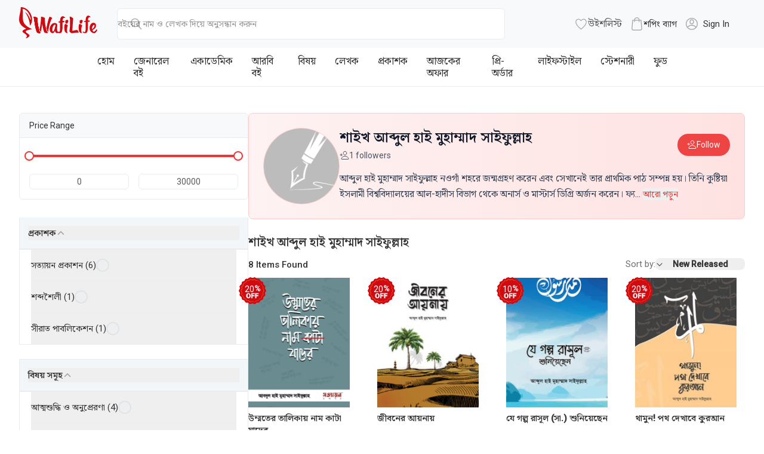

--- FILE ---
content_type: text/html; charset=utf-8
request_url: https://www.wafilife.com/cat/books/author/shaikh-abdul-hai-saifullah
body_size: 30018
content:
<!DOCTYPE html><html dir="ltr"><head><meta charSet="utf-8"/><meta name="viewport" content="width=device-width, initial-scale=1"/><link rel="preload" as="image" href="/_next/static/media/logo.82239133.svg"/><link rel="stylesheet" href="/_next/static/chunks/7865b09e34996dfc.css" data-precedence="next"/><link rel="stylesheet" href="/_next/static/chunks/ebf959cb36eb4cbd.css" data-precedence="next"/><link rel="stylesheet" href="/_next/static/chunks/ac42590581016b09.css" data-precedence="next"/><link rel="stylesheet" href="/_next/static/chunks/5c97e82c62c66c88.css" data-precedence="next"/><link rel="stylesheet" href="/_next/static/chunks/edc32fc92f07dea0.css" data-precedence="next"/><link rel="stylesheet" href="/_next/static/chunks/fb49ecf06f3e99d3.css" data-precedence="next"/><link rel="preload" as="script" fetchPriority="low" href="/_next/static/chunks/12e189be6bd74fb8.js"/><script src="/_next/static/chunks/6a3e6633e719732b.js" async=""></script><script src="/_next/static/chunks/db82ae10d92e5913.js" async=""></script><script src="/_next/static/chunks/fc3bb4e747f4f1d2.js" async=""></script><script src="/_next/static/chunks/c70db68dc408386e.js" async=""></script><script src="/_next/static/chunks/turbopack-a0f918906f2f2324.js" async=""></script><script src="/_next/static/chunks/ff1a16fafef87110.js" async=""></script><script src="/_next/static/chunks/ca25b21068659c55.js" async=""></script><script src="/_next/static/chunks/e17fe20c28c61ac8.js" async=""></script><script src="/_next/static/chunks/c4aaa0f11459bb3d.js" async=""></script><script src="/_next/static/chunks/3d99b9af0bb34bfd.js" async=""></script><script src="/_next/static/chunks/5ff83fce8856ca65.js" async=""></script><script src="/_next/static/chunks/30524dee76c86337.js" async=""></script><script src="/_next/static/chunks/9464300f833aacef.js" async=""></script><script src="/_next/static/chunks/e11664f3e1972a8c.js" async=""></script><script src="/_next/static/chunks/35048cf91a8cc772.js" async=""></script><script src="/_next/static/chunks/765e85d50fe746b7.js" async=""></script><script src="/_next/static/chunks/25d5575c765af3bd.js" async=""></script><script src="/_next/static/chunks/624e617425fb53a5.js" async=""></script><script src="/_next/static/chunks/28954946b540633c.js" async=""></script><script src="/_next/static/chunks/f4890cb8ee1914d9.js" async=""></script><script src="/_next/static/chunks/88decdb0bb0f09b1.js" async=""></script><script src="/_next/static/chunks/bbc1b68484a4b32b.js" async=""></script><script src="/_next/static/chunks/811bbd17ce76a5cb.js" async=""></script><script src="/_next/static/chunks/436a1d5fc63f012c.js" async=""></script><script src="/_next/static/chunks/bb62022cf0382f78.js" async=""></script><script src="/_next/static/chunks/8ede1379901a7fb3.js" async=""></script><script src="/_next/static/chunks/4a1d47d1f5361725.js" async=""></script><script src="/_next/static/chunks/68928a6bfa2efb47.js" async=""></script><link rel="preload" href="https://www.googletagmanager.com/gtag/js?id=G-5TBWF1CSNK" as="script"/><meta name="next-size-adjust" content=""/><title>লেখক শাইখ আব্দুল হাই মুহাম্মাদ সাইফুল্লাহ এর বই সমূহ | Wafilife.com</title><meta name="description" content="লেখক শাইখ আব্দুল হাই মুহাম্মাদ সাইফুল্লাহ এর বই সমূহ ওয়াফিলাইফ থেকে কিনুন সেরা অফার, সেরা ছাড়ে! রয়েছে সারাদেশে ক্যাশ অন ডেলিভারি এবং হোম ডেলিভারির সুবিধা।"/><link rel="canonical" href="https://www.wafilife.com/cat/books/author/shaikh-abdul-hai-saifullah"/><meta name="format-detection" content="telephone=no, address=no, email=no"/><meta property="og:title" content="লেখক শাইখ আব্দুল হাই মুহাম্মাদ সাইফুল্লাহ এর বই সমূহ"/><meta property="og:description" content="লেখক শাইখ আব্দুল হাই মুহাম্মাদ সাইফুল্লাহ এর বই সমূহ ওয়াফিলাইফ থেকে কিনুন সেরা অফার, সেরা ছাড়ে! রয়েছে সারাদেশে ক্যাশ অন ডেলিভারি এবং হোম ডেলিভারির সুবিধা।"/><meta property="og:url" content="https://www.wafilife.com/cat/books/author/shaikh-abdul-hai-saifullah"/><meta property="og:site_name" content="Wafilife"/><meta property="og:locale" content="bn_BD"/><meta property="og:image" content="https://www.wafilife.com/assets/images/wafilife-og-image.jpg"/><meta property="og:image:width" content="1200"/><meta property="og:image:height" content="630"/><meta property="og:image:alt" content="Wafilife - Islamic Books and Literature"/><meta property="og:type" content="website"/><meta name="twitter:card" content="summary_large_image"/><meta name="twitter:title" content="লেখক শাইখ আব্দুল হাই মুহাম্মাদ সাইফুল্লাহ এর বই সমূহ"/><meta name="twitter:description" content="লেখক শাইখ আব্দুল হাই মুহাম্মাদ সাইফুল্লাহ এর বই সমূহ ওয়াফিলাইফ থেকে কিনুন সেরা অফার, সেরা ছাড়ে! রয়েছে সারাদেশে ক্যাশ অন ডেলিভারি এবং হোম ডেলিভারির সুবিধা।"/><meta name="twitter:image" content="https://www.wafilife.com/assets/images/wafilife-og-image.jpg"/><meta name="twitter:image:width" content="1200"/><meta name="twitter:image:height" content="630"/><meta name="twitter:image:alt" content="Wafilife - Islamic Books and Literature"/><script src="/_next/static/chunks/a6dad97d9634a72d.js" noModule=""></script></head><body class="roboto_5c892b21-module__CHR_2a__variable noto_serif_bengali_18ed12a1-module__kNW1Wa__variable"><div hidden=""><!--$--><!--/$--></div><div class="flex flex-col min-h-screen"><div class="sticky-header-wrapper "><header id="siteHeader" class="header-two sticky-header w-full h-auto"><div class="z-20 transition-all duration-200 ease-in-out innerSticky lg:w-full body-font bg-fill-secondary"><div class="flex items-center justify-between h-16 pt-3 pb-3 top-bar lg:h-auto mx-auto max-w-[1920px] px-4 md:px-6 lg:px-8 2xl:px-[10rem]"><div class="flex items-center"><button aria-label="Menu" class="mobile-menu-trigger flex lg:hidden items-center justify-center text-brand-dark text-opacity-40 cursor-pointer mr-2" data-action="open-sidebar"><svg xmlns="http://www.w3.org/2000/svg" width="24" height="18" viewBox="0 0 24 18"><g fill="currentColor"><rect x="0" y="0" width="24" height="2.5" rx="1.25"></rect><rect x="0" y="7.75" width="24" height="2.5" rx="1.25"></rect><rect x="0" y="15.5" width="24" height="2.5" rx="1.25"></rect></g></svg></button><a href="/" class="inline-block focus:outline-none max-w-[131px] w-full logo -mt-1.5 md:-mt-1"><img alt="Wafilife" loading="eager" width="939" height="378" decoding="async" data-nimg="1" class="h-9 md:h-auto" style="color:transparent" src="/_next/static/media/logo.82239133.svg"/></a></div><div class="w-full transition-all duration-200 ease-in-out hidden lg:flex lg:max-w-[650px] 2xl:max-w-[800px] lg:ltr:ml-7 lg:rtl:mr-7 lg:ltr:mr-5 lg:rtl:ml-5 top-bar-search"><div class="overlay cursor-pointer invisible w-full h-full opacity-0 flex top-0 ltr:left-0 rtl:right-0 transition-all duration-300 fixed"></div><div class="relative z-30 flex flex-col justify-center w-full shrink-0"><div class="flex flex-col w-full mx-auto"><form class="relative flex w-full rounded-md" noValidate="" role="search"><label for="top-bar-search" class="flex flex-1 items-center py-0.5"><input id="top-bar-search" class="text-heading outline-none w-full h-[52px] ltr:pl-5 rtl:pr-5 md:ltr:pl-6 md:rtl:pr-6 ltr:pr-14 rtl:pl-14 md:ltr:pr-16 md:rtl:pl-16 bg-brand-light text-brand-dark text-sm lg:text-15px rounded-md transition-all duration-200 focus:border-brand focus:ring-0 placeholder:text-brand-dark/50 border border-border-base" placeholder="বইয়ের নাম ও লেখক দিয়ে অনুসন্ধান করুন" aria-label="top-bar-search" autoComplete="off" name="search" value=""/></label><span class="cursor-pointer absolute top-0 flex items-center justify-center h-full w-14 md:w-16 ltr:right-0 rtl:left-0 shrink-0 focus:outline-none"><svg width="20" height="20" viewBox="0 0 20 20" fill="none" class="w-5 h-5 text-brand-dark text-opacity-40"><path d="M19.0144 17.9256L13.759 12.6703C14.777 11.4129 15.3899 9.81507 15.3899 8.07486C15.3899 4.04156 12.1081 0.759766 8.07483 0.759766C4.04152 0.759766 0.759766 4.04152 0.759766 8.07483C0.759766 12.1081 4.04156 15.3899 8.07486 15.3899C9.81507 15.3899 11.4129 14.777 12.6703 13.759L17.9256 19.0144C18.0757 19.1645 18.2728 19.24 18.47 19.24C18.6671 19.24 18.8642 19.1645 19.0144 19.0144C19.3155 18.7133 19.3155 18.2266 19.0144 17.9256ZM8.07486 13.8499C4.89009 13.8499 2.2998 11.2596 2.2998 8.07483C2.2998 4.89006 4.89009 2.29976 8.07486 2.29976C11.2596 2.29976 13.8499 4.89006 13.8499 8.07483C13.8499 11.2596 11.2596 13.8499 8.07486 13.8499Z" fill="currentColor"></path></svg></span></form></div></div></div><div class="flex shrink-0 w-auto lg:w-[370px] justify-end"><a href="/my-account/wishlist" class="hidden lg:flex items-center"><svg stroke="currentColor" fill="currentColor" stroke-width="0" viewBox="0 0 512 512" class="text-[23px] ltr:mr-2 rtl:ml-2 text-brand-dark text-opacity-40 cursor-pointer" height="1em" width="1em" xmlns="http://www.w3.org/2000/svg"><path d="M352 56h-1c-39.7 0-74.8 21-95 52-20.2-31-55.3-52-95-52h-1c-61.9.6-112 50.9-112 113 0 37 16.2 89.5 47.8 132.7C156 384 256 456 256 456s100-72 160.2-154.3C447.8 258.5 464 206 464 169c0-62.1-50.1-112.4-112-113zm41.6 229.2C351 343.5 286.1 397.3 256 420.8c-30.1-23.5-95-77.4-137.6-135.7C89.1 245.1 76 198 76 169c0-22.6 8.8-43.8 24.6-59.8 15.9-16 37-24.9 59.6-25.1H161.1c14.3 0 28.5 3.7 41.1 10.8 12.2 6.9 22.8 16.7 30.4 28.5 5.2 7.9 14 12.7 23.5 12.7s18.3-4.8 23.5-12.7c7.7-11.8 18.2-21.6 30.4-28.5 12.6-7.1 26.8-10.8 41.1-10.8h.9c22.5.2 43.7 9.1 59.6 25.1 15.9 16 24.6 37.3 24.6 59.8-.2 29-13.3 76.1-42.6 116.2z"></path></svg><span>উইশলিস্ট</span></a><a href="/cart" class="flex items-center justify-center shrink-0 h-auto focus:outline-none transform hidden lg:flex mx-2.5 xl:mx-3.5 text-brand-dark text-opacity-40 cursor-pointer" aria-label="cart-button"><div class="relative flex items-center"><svg width="22" height="22" viewBox="0 0 22 22" fill="none" xmlns="http://www.w3.org/2000/svg" class="text-brand-dark text-opacity-40"><g clip-path="url(#clip0)"><path d="M19.7999 19.0172L18.5402 4.8319C18.5132 4.51697 18.2478 4.27853 17.9374 4.27853H15.3459C15.31 1.91207 13.3754 0 10.9999 0C8.62447 0 6.68991 1.91207 6.65392 4.27853H4.06251C3.74758 4.27853 3.48664 4.51697 3.45965 4.8319L2.19993 19.0172C2.19993 19.0352 2.19543 19.0532 2.19543 19.0712C2.19543 20.6863 3.6756 22 5.49768 22H16.5022C18.3243 22 19.8044 20.6863 19.8044 19.0712C19.8044 19.0532 19.8044 19.0352 19.7999 19.0172ZM10.9999 1.21472C12.705 1.21472 14.0952 2.58241 14.1312 4.27853H7.86864C7.90464 2.58241 9.29482 1.21472 10.9999 1.21472ZM16.5022 20.7853H5.49768C4.35494 20.7853 3.42815 20.0294 3.41016 19.0982L4.61588 5.49775H6.64942V7.34233C6.64942 7.67975 6.91936 7.94969 7.25678 7.94969C7.59421 7.94969 7.86415 7.67975 7.86415 7.34233V5.49775H14.1312V7.34233C14.1312 7.67975 14.4012 7.94969 14.7386 7.94969C15.076 7.94969 15.3459 7.67975 15.3459 7.34233V5.49775H17.3795L18.5897 19.0982C18.5717 20.0294 17.6404 20.7853 16.5022 20.7853Z" fill="currentColor" stroke="currentColor" stroke-width="0.1"></path></g><defs><clipPath id="clip0"><rect width="22" height="22" fill="white"></rect></clipPath></defs></svg></div><span class="text-sm font-normal lg:text-15px text-brand-dark ltr:ml-2 rtl:mr-2">শপিং ব্যাগ</span></a><div class="items-center hidden lg:flex shrink-0 md:w-[100px]"><a href="/my-account" class="text-sm font-normal lg:text-15px text-brand-dark focus:outline-none flex items-center"><svg width="22" height="22" viewBox="0 0 22 22" fill="none" xmlns="http://www.w3.org/2000/svg" class="text-brand-dark text-opacity-40 cursor-pointer"><path d="M20.9001 11C20.9001 5.52836 16.4723 1.09998 11.0001 1.09998C5.52848 1.09998 1.1001 5.52775 1.1001 11C1.1001 16.4231 5.49087 20.9 11.0001 20.9C16.4867 20.9 20.9001 16.448 20.9001 11ZM11.0001 2.26013C15.8193 2.26013 19.7399 6.1808 19.7399 11C19.7399 12.7629 19.2156 14.4573 18.2432 15.8926C14.3386 11.6924 7.66873 11.6849 3.75698 15.8926C2.78459 14.4573 2.26025 12.7629 2.26025 11C2.26025 6.1808 6.18092 2.26013 11.0001 2.26013ZM4.48056 16.8201C7.95227 12.926 14.0488 12.9269 17.5195 16.8201C14.0361 20.7172 7.96541 20.7184 4.48056 16.8201Z" fill="currentColor" stroke="currentColor" stroke-width="0.2"></path><path d="M11 11.5801C12.9191 11.5801 14.4805 10.0187 14.4805 8.09961V6.93945C14.4805 5.02036 12.9191 3.45898 11 3.45898C9.08091 3.45898 7.51953 5.02036 7.51953 6.93945V8.09961C7.51953 10.0187 9.08091 11.5801 11 11.5801ZM8.67969 6.93945C8.67969 5.65996 9.7205 4.61914 11 4.61914C12.2795 4.61914 13.3203 5.65996 13.3203 6.93945V8.09961C13.3203 9.3791 12.2795 10.4199 11 10.4199C9.7205 10.4199 8.67969 9.3791 8.67969 8.09961V6.93945Z" fill="currentColor" stroke="currentColor" stroke-width="0.2"></path></svg><span class="text-sm font-normal lg:text-15px text-brand-dark focus:outline-none ml-2" aria-label="Authentication">Sign In</span></a></div><div class="flex lg:hidden gap-4 items-center"><a href="/my-account/wishlist" class="items-center"><svg stroke="currentColor" fill="currentColor" stroke-width="0" viewBox="0 0 512 512" class="text-[23px] text-brand-dark text-opacity-40 cursor-pointer" height="1em" width="1em" xmlns="http://www.w3.org/2000/svg"><path d="M352 56h-1c-39.7 0-74.8 21-95 52-20.2-31-55.3-52-95-52h-1c-61.9.6-112 50.9-112 113 0 37 16.2 89.5 47.8 132.7C156 384 256 456 256 456s100-72 160.2-154.3C447.8 258.5 464 206 464 169c0-62.1-50.1-112.4-112-113zm41.6 229.2C351 343.5 286.1 397.3 256 420.8c-30.1-23.5-95-77.4-137.6-135.7C89.1 245.1 76 198 76 169c0-22.6 8.8-43.8 24.6-59.8 15.9-16 37-24.9 59.6-25.1H161.1c14.3 0 28.5 3.7 41.1 10.8 12.2 6.9 22.8 16.7 30.4 28.5 5.2 7.9 14 12.7 23.5 12.7s18.3-4.8 23.5-12.7c7.7-11.8 18.2-21.6 30.4-28.5 12.6-7.1 26.8-10.8 41.1-10.8h.9c22.5.2 43.7 9.1 59.6 25.1 15.9 16 24.6 37.3 24.6 59.8-.2 29-13.3 76.1-42.6 116.2z"></path></svg></a><a href="/cart" class="flex items-center justify-center shrink-0 h-auto focus:outline-none transform" aria-label="cart-button"><div class="relative flex items-center"><svg width="22" height="22" viewBox="0 0 22 22" fill="none" xmlns="http://www.w3.org/2000/svg" class="text-brand-dark text-opacity-40 cursor-pointer"><g clip-path="url(#clip0)"><path d="M19.7999 19.0172L18.5402 4.8319C18.5132 4.51697 18.2478 4.27853 17.9374 4.27853H15.3459C15.31 1.91207 13.3754 0 10.9999 0C8.62447 0 6.68991 1.91207 6.65392 4.27853H4.06251C3.74758 4.27853 3.48664 4.51697 3.45965 4.8319L2.19993 19.0172C2.19993 19.0352 2.19543 19.0532 2.19543 19.0712C2.19543 20.6863 3.6756 22 5.49768 22H16.5022C18.3243 22 19.8044 20.6863 19.8044 19.0712C19.8044 19.0532 19.8044 19.0352 19.7999 19.0172ZM10.9999 1.21472C12.705 1.21472 14.0952 2.58241 14.1312 4.27853H7.86864C7.90464 2.58241 9.29482 1.21472 10.9999 1.21472ZM16.5022 20.7853H5.49768C4.35494 20.7853 3.42815 20.0294 3.41016 19.0982L4.61588 5.49775H6.64942V7.34233C6.64942 7.67975 6.91936 7.94969 7.25678 7.94969C7.59421 7.94969 7.86415 7.67975 7.86415 7.34233V5.49775H14.1312V7.34233C14.1312 7.67975 14.4012 7.94969 14.7386 7.94969C15.076 7.94969 15.3459 7.67975 15.3459 7.34233V5.49775H17.3795L18.5897 19.0982C18.5717 20.0294 17.6404 20.7853 16.5022 20.7853Z" fill="currentColor" stroke="currentColor" stroke-width="0.1"></path></g><defs><clipPath id="clip0"><rect width="22" height="22" fill="white"></rect></clipPath></defs></svg></div></a><a href="/my-account" class="text-sm font-normal lg:text-15px text-brand-dark focus:outline-none flex items-center"><svg width="22" height="22" viewBox="0 0 22 22" fill="none" xmlns="http://www.w3.org/2000/svg" class="text-brand-dark text-opacity-40 cursor-pointer"><path d="M20.9001 11C20.9001 5.52836 16.4723 1.09998 11.0001 1.09998C5.52848 1.09998 1.1001 5.52775 1.1001 11C1.1001 16.4231 5.49087 20.9 11.0001 20.9C16.4867 20.9 20.9001 16.448 20.9001 11ZM11.0001 2.26013C15.8193 2.26013 19.7399 6.1808 19.7399 11C19.7399 12.7629 19.2156 14.4573 18.2432 15.8926C14.3386 11.6924 7.66873 11.6849 3.75698 15.8926C2.78459 14.4573 2.26025 12.7629 2.26025 11C2.26025 6.1808 6.18092 2.26013 11.0001 2.26013ZM4.48056 16.8201C7.95227 12.926 14.0488 12.9269 17.5195 16.8201C14.0361 20.7172 7.96541 20.7184 4.48056 16.8201Z" fill="currentColor" stroke="currentColor" stroke-width="0.2"></path><path d="M11 11.5801C12.9191 11.5801 14.4805 10.0187 14.4805 8.09961V6.93945C14.4805 5.02036 12.9191 3.45898 11 3.45898C9.08091 3.45898 7.51953 5.02036 7.51953 6.93945V8.09961C7.51953 10.0187 9.08091 11.5801 11 11.5801ZM8.67969 6.93945C8.67969 5.65996 9.7205 4.61914 11 4.61914C12.2795 4.61914 13.3203 5.65996 13.3203 6.93945V8.09961C13.3203 9.3791 12.2795 10.4199 11 10.4199C9.7205 10.4199 8.67969 9.3791 8.67969 8.09961V6.93945Z" fill="currentColor" stroke="currentColor" stroke-width="0.2"></path></svg></a></div></div></div><div class="mb-1.5 px-4 pb-2 block lg:hidden"><div class="w-full transition-all duration-200 ease-in-out flex w-full"><div class="overlay cursor-pointer invisible w-full h-full opacity-0 flex top-0 ltr:left-0 rtl:right-0 transition-all duration-300 fixed"></div><div class="relative z-30 flex flex-col justify-center w-full shrink-0"><div class="flex flex-col w-full mx-auto"><form class="relative flex w-full rounded-md" noValidate="" role="search"><label for="mobile-search" class="flex flex-1 items-center py-0.5"><input id="mobile-search" class="text-heading outline-none w-full h-[52px] ltr:pl-5 rtl:pr-5 md:ltr:pl-6 md:rtl:pr-6 ltr:pr-14 rtl:pl-14 md:ltr:pr-16 md:rtl:pl-16 bg-brand-light text-brand-dark text-sm lg:text-15px rounded-md transition-all duration-200 focus:border-brand focus:ring-0 placeholder:text-brand-dark/50 border border-border-base" placeholder="বইয়ের নাম ও লেখক দিয়ে অনুসন্ধান করুন" aria-label="mobile-search" autoComplete="off" name="search" value=""/></label><span class="cursor-pointer absolute top-0 flex items-center justify-center h-full w-14 md:w-16 ltr:right-0 rtl:left-0 shrink-0 focus:outline-none"><svg width="20" height="20" viewBox="0 0 20 20" fill="none" class="w-5 h-5 text-brand-dark text-opacity-40"><path d="M19.0144 17.9256L13.759 12.6703C14.777 11.4129 15.3899 9.81507 15.3899 8.07486C15.3899 4.04156 12.1081 0.759766 8.07483 0.759766C4.04152 0.759766 0.759766 4.04152 0.759766 8.07483C0.759766 12.1081 4.04156 15.3899 8.07486 15.3899C9.81507 15.3899 11.4129 14.777 12.6703 13.759L17.9256 19.0144C18.0757 19.1645 18.2728 19.24 18.47 19.24C18.6671 19.24 18.8642 19.1645 19.0144 19.0144C19.3155 18.7133 19.3155 18.2266 19.0144 17.9256ZM8.07486 13.8499C4.89009 13.8499 2.2998 11.2596 2.2998 8.07483C2.2998 4.89006 4.89009 2.29976 8.07486 2.29976C11.2596 2.29976 13.8499 4.89006 13.8499 8.07483C13.8499 11.2596 11.2596 13.8499 8.07486 13.8499Z" fill="currentColor"></path></svg></span></form></div></div></div></div><div class="hidden navbar bg-brand-light lg:block"><div class="flex items-center justify-between h-16 mx-auto max-w-[1920px] px-4 md:px-6 lg:px-8 2xl:px-[10rem]"><a href="/" class="inline-block focus:outline-none max-w-[131px] w-full navbar-logo opacity-0 -mt-1"><img alt="Wafilife" loading="eager" width="939" height="378" decoding="async" data-nimg="1" class="h-9 md:h-auto" style="color:transparent" src="/_next/static/media/logo.82239133.svg"/></a><nav class="headerMenu flex w-full relative -mx-3 xl:-mx-4 flex transition-all duration-200 ease-in-out headerMenu "><div class="relative py-3 mx-2 cursor-pointer menuItem group xl:mx-4"><a href="/" class="relative inline-flex items-center py-2 text-sm font-normal lg:text-[1.05rem] text-brand-dark group-hover:text-brand before:absolute before:w-0 before:ltr:right-0 rtl:left-0 before:bg-brand before:h-[3px] before:transition-all before:duration-300 before:-bottom-[3px] group-hover:before:w-full ltr:group-hover:before:left-0 rtl:group-hover:before:right-0 lrt:group-hover:before:right-auto rtl:group-hover:before:left-auto">হোম</a></div><div class="relative py-3 mx-2 cursor-pointer menuItem group xl:mx-4"><a href="/general-books" class="relative inline-flex items-center py-2 text-sm font-normal lg:text-[1.05rem] text-brand-dark group-hover:text-brand before:absolute before:w-0 before:ltr:right-0 rtl:left-0 before:bg-brand before:h-[3px] before:transition-all before:duration-300 before:-bottom-[3px] group-hover:before:w-full ltr:group-hover:before:left-0 rtl:group-hover:before:right-0 lrt:group-hover:before:right-auto rtl:group-hover:before:left-auto">জেনারেল বই</a></div><div class="relative py-3 mx-2 cursor-pointer menuItem group xl:mx-4"><a href="/academic-books" class="relative inline-flex items-center py-2 text-sm font-normal lg:text-[1.05rem] text-brand-dark group-hover:text-brand before:absolute before:w-0 before:ltr:right-0 rtl:left-0 before:bg-brand before:h-[3px] before:transition-all before:duration-300 before:-bottom-[3px] group-hover:before:w-full ltr:group-hover:before:left-0 rtl:group-hover:before:right-0 lrt:group-hover:before:right-auto rtl:group-hover:before:left-auto">একাডেমিক</a></div><div class="relative py-3 mx-2 cursor-pointer menuItem group xl:mx-4"><a href="/arabic-books" class="relative inline-flex items-center py-2 text-sm font-normal lg:text-[1.05rem] text-brand-dark group-hover:text-brand before:absolute before:w-0 before:ltr:right-0 rtl:left-0 before:bg-brand before:h-[3px] before:transition-all before:duration-300 before:-bottom-[3px] group-hover:before:w-full ltr:group-hover:before:left-0 rtl:group-hover:before:right-0 lrt:group-hover:before:right-auto rtl:group-hover:before:left-auto">আরবি বই</a></div><div class="relative py-3 mx-2 cursor-pointer menuItem group xl:mx-4"><a href="/cat/books/subject" class="relative inline-flex items-center py-2 text-sm font-normal lg:text-[1.05rem] text-brand-dark group-hover:text-brand before:absolute before:w-0 before:ltr:right-0 rtl:left-0 before:bg-brand before:h-[3px] before:transition-all before:duration-300 before:-bottom-[3px] group-hover:before:w-full ltr:group-hover:before:left-0 rtl:group-hover:before:right-0 lrt:group-hover:before:right-auto rtl:group-hover:before:left-auto">বিষয়</a></div><div class="relative py-3 mx-2 cursor-pointer menuItem group xl:mx-4"><a href="/cat/books/author" class="relative inline-flex items-center py-2 text-sm font-normal lg:text-[1.05rem] text-brand-dark group-hover:text-brand before:absolute before:w-0 before:ltr:right-0 rtl:left-0 before:bg-brand before:h-[3px] before:transition-all before:duration-300 before:-bottom-[3px] group-hover:before:w-full ltr:group-hover:before:left-0 rtl:group-hover:before:right-0 lrt:group-hover:before:right-auto rtl:group-hover:before:left-auto">লেখক</a></div><div class="relative py-3 mx-2 cursor-pointer menuItem group xl:mx-4"><a href="/cat/books/publisher" class="relative inline-flex items-center py-2 text-sm font-normal lg:text-[1.05rem] text-brand-dark group-hover:text-brand before:absolute before:w-0 before:ltr:right-0 rtl:left-0 before:bg-brand before:h-[3px] before:transition-all before:duration-300 before:-bottom-[3px] group-hover:before:w-full ltr:group-hover:before:left-0 rtl:group-hover:before:right-0 lrt:group-hover:before:right-auto rtl:group-hover:before:left-auto">প্রকাশক</a></div><div class="relative py-3 mx-2 cursor-pointer menuItem group xl:mx-4"><a href="/online-book-fair" class="relative inline-flex items-center py-2 text-sm font-normal lg:text-[1.05rem] text-brand-dark group-hover:text-brand before:absolute before:w-0 before:ltr:right-0 rtl:left-0 before:bg-brand before:h-[3px] before:transition-all before:duration-300 before:-bottom-[3px] group-hover:before:w-full ltr:group-hover:before:left-0 rtl:group-hover:before:right-0 lrt:group-hover:before:right-auto rtl:group-hover:before:left-auto">আজকের অফার</a></div><div class="relative py-3 mx-2 cursor-pointer menuItem group xl:mx-4"><a href="/preorder" class="relative inline-flex items-center py-2 text-sm font-normal lg:text-[1.05rem] text-brand-dark group-hover:text-brand before:absolute before:w-0 before:ltr:right-0 rtl:left-0 before:bg-brand before:h-[3px] before:transition-all before:duration-300 before:-bottom-[3px] group-hover:before:w-full ltr:group-hover:before:left-0 rtl:group-hover:before:right-0 lrt:group-hover:before:right-auto rtl:group-hover:before:left-auto">প্রি-অর্ডার</a></div><div class="relative py-3 mx-2 cursor-pointer menuItem group xl:mx-4"><a href="/lifestyle-products" class="relative inline-flex items-center py-2 text-sm font-normal lg:text-[1.05rem] text-brand-dark group-hover:text-brand before:absolute before:w-0 before:ltr:right-0 rtl:left-0 before:bg-brand before:h-[3px] before:transition-all before:duration-300 before:-bottom-[3px] group-hover:before:w-full ltr:group-hover:before:left-0 rtl:group-hover:before:right-0 lrt:group-hover:before:right-auto rtl:group-hover:before:left-auto">লাইফস্টাইল</a></div><div class="relative py-3 mx-2 cursor-pointer menuItem group xl:mx-4"><a href="/cat/products/stationary-item" class="relative inline-flex items-center py-2 text-sm font-normal lg:text-[1.05rem] text-brand-dark group-hover:text-brand before:absolute before:w-0 before:ltr:right-0 rtl:left-0 before:bg-brand before:h-[3px] before:transition-all before:duration-300 before:-bottom-[3px] group-hover:before:w-full ltr:group-hover:before:left-0 rtl:group-hover:before:right-0 lrt:group-hover:before:right-auto rtl:group-hover:before:left-auto">স্টেশনারী</a></div><div class="relative py-3 mx-2 cursor-pointer menuItem group xl:mx-4"><a href="/food-products" class="relative inline-flex items-center py-2 text-sm font-normal lg:text-[1.05rem] text-brand-dark group-hover:text-brand before:absolute before:w-0 before:ltr:right-0 rtl:left-0 before:bg-brand before:h-[3px] before:transition-all before:duration-300 before:-bottom-[3px] group-hover:before:w-full ltr:group-hover:before:left-0 rtl:group-hover:before:right-0 lrt:group-hover:before:right-auto rtl:group-hover:before:left-auto">ফুড</a></div></nav><div class="flex items-center ltr:ml-auto rtl:mr-auto shrink-0 header-right navbar-right"><button type="button" aria-label="Search Toggle" title="Search toggle" class="flex items-center justify-center w-10 h-full transition duration-200 ease-in-out outline-none mr-0 hover:text-heading focus:outline-none"><svg width="20" height="20" viewBox="0 0 20 20" fill="none" class="w-[22px] h-[22px] text-brand-dark text-opacity-40"><path d="M19.0144 17.9256L13.759 12.6703C14.777 11.4129 15.3899 9.81507 15.3899 8.07486C15.3899 4.04156 12.1081 0.759766 8.07483 0.759766C4.04152 0.759766 0.759766 4.04152 0.759766 8.07483C0.759766 12.1081 4.04156 15.3899 8.07486 15.3899C9.81507 15.3899 11.4129 14.777 12.6703 13.759L17.9256 19.0144C18.0757 19.1645 18.2728 19.24 18.47 19.24C18.6671 19.24 18.8642 19.1645 19.0144 19.0144C19.3155 18.7133 19.3155 18.2266 19.0144 17.9256ZM8.07486 13.8499C4.89009 13.8499 2.2998 11.2596 2.2998 8.07483C2.2998 4.89006 4.89009 2.29976 8.07486 2.29976C11.2596 2.29976 13.8499 4.89006 13.8499 8.07483C13.8499 11.2596 11.2596 13.8499 8.07486 13.8499Z" fill="currentColor"></path></svg></button><a href="/my-account/wishlist" class="mr-2.5"><svg stroke="currentColor" fill="currentColor" stroke-width="0" viewBox="0 0 512 512" class="text-2xl text-brand-dark text-opacity-40 cursor-pointer" height="1em" width="1em" xmlns="http://www.w3.org/2000/svg"><path d="M352 56h-1c-39.7 0-74.8 21-95 52-20.2-31-55.3-52-95-52h-1c-61.9.6-112 50.9-112 113 0 37 16.2 89.5 47.8 132.7C156 384 256 456 256 456s100-72 160.2-154.3C447.8 258.5 464 206 464 169c0-62.1-50.1-112.4-112-113zm41.6 229.2C351 343.5 286.1 397.3 256 420.8c-30.1-23.5-95-77.4-137.6-135.7C89.1 245.1 76 198 76 169c0-22.6 8.8-43.8 24.6-59.8 15.9-16 37-24.9 59.6-25.1H161.1c14.3 0 28.5 3.7 41.1 10.8 12.2 6.9 22.8 16.7 30.4 28.5 5.2 7.9 14 12.7 23.5 12.7s18.3-4.8 23.5-12.7c7.7-11.8 18.2-21.6 30.4-28.5 12.6-7.1 26.8-10.8 41.1-10.8h.9c22.5.2 43.7 9.1 59.6 25.1 15.9 16 24.6 37.3 24.6 59.8-.2 29-13.3 76.1-42.6 116.2z"></path></svg></a><a href="/cart" class="flex items-center justify-center shrink-0 h-auto focus:outline-none transform" aria-label="cart-button"><div class="relative flex items-center"><svg width="22" height="22" viewBox="0 0 22 22" fill="none" xmlns="http://www.w3.org/2000/svg" class="text-brand-dark text-opacity-40"><g clip-path="url(#clip0)"><path d="M19.7999 19.0172L18.5402 4.8319C18.5132 4.51697 18.2478 4.27853 17.9374 4.27853H15.3459C15.31 1.91207 13.3754 0 10.9999 0C8.62447 0 6.68991 1.91207 6.65392 4.27853H4.06251C3.74758 4.27853 3.48664 4.51697 3.45965 4.8319L2.19993 19.0172C2.19993 19.0352 2.19543 19.0532 2.19543 19.0712C2.19543 20.6863 3.6756 22 5.49768 22H16.5022C18.3243 22 19.8044 20.6863 19.8044 19.0712C19.8044 19.0532 19.8044 19.0352 19.7999 19.0172ZM10.9999 1.21472C12.705 1.21472 14.0952 2.58241 14.1312 4.27853H7.86864C7.90464 2.58241 9.29482 1.21472 10.9999 1.21472ZM16.5022 20.7853H5.49768C4.35494 20.7853 3.42815 20.0294 3.41016 19.0982L4.61588 5.49775H6.64942V7.34233C6.64942 7.67975 6.91936 7.94969 7.25678 7.94969C7.59421 7.94969 7.86415 7.67975 7.86415 7.34233V5.49775H14.1312V7.34233C14.1312 7.67975 14.4012 7.94969 14.7386 7.94969C15.076 7.94969 15.3459 7.67975 15.3459 7.34233V5.49775H17.3795L18.5897 19.0982C18.5717 20.0294 17.6404 20.7853 16.5022 20.7853Z" fill="currentColor" stroke="currentColor" stroke-width="0.1"></path></g><defs><clipPath id="clip0"><rect width="22" height="22" fill="white"></rect></clipPath></defs></svg></div></a><div class="flex items-center shrink-0 ml-3"><a href="/my-account" class="text-sm font-normal lg:text-15px text-brand-dark focus:outline-none flex items-center"><svg width="22" height="22" viewBox="0 0 22 22" fill="none" xmlns="http://www.w3.org/2000/svg" class="text-brand-dark text-opacity-40 cursor-pointer"><path d="M20.9001 11C20.9001 5.52836 16.4723 1.09998 11.0001 1.09998C5.52848 1.09998 1.1001 5.52775 1.1001 11C1.1001 16.4231 5.49087 20.9 11.0001 20.9C16.4867 20.9 20.9001 16.448 20.9001 11ZM11.0001 2.26013C15.8193 2.26013 19.7399 6.1808 19.7399 11C19.7399 12.7629 19.2156 14.4573 18.2432 15.8926C14.3386 11.6924 7.66873 11.6849 3.75698 15.8926C2.78459 14.4573 2.26025 12.7629 2.26025 11C2.26025 6.1808 6.18092 2.26013 11.0001 2.26013ZM4.48056 16.8201C7.95227 12.926 14.0488 12.9269 17.5195 16.8201C14.0361 20.7172 7.96541 20.7184 4.48056 16.8201Z" fill="currentColor" stroke="currentColor" stroke-width="0.2"></path><path d="M11 11.5801C12.9191 11.5801 14.4805 10.0187 14.4805 8.09961V6.93945C14.4805 5.02036 12.9191 3.45898 11 3.45898C9.08091 3.45898 7.51953 5.02036 7.51953 6.93945V8.09961C7.51953 10.0187 9.08091 11.5801 11 11.5801ZM8.67969 6.93945C8.67969 5.65996 9.7205 4.61914 11 4.61914C12.2795 4.61914 13.3203 5.65996 13.3203 6.93945V8.09961C13.3203 9.3791 12.2795 10.4199 11 10.4199C9.7205 10.4199 8.67969 9.3791 8.67969 8.09961V6.93945Z" fill="currentColor" stroke="currentColor" stroke-width="0.2"></path></svg></a></div></div></div><div class="absolute top-0 left-0 w-full h-full px-4 sticky-search "><div class="w-full transition-all duration-200 ease-in-out max-w-[650px] xl:max-w-[730px] 2xl:max-w-[800px] mx-auto"><div class="overlay cursor-pointer invisible w-full h-full opacity-0 flex top-0 ltr:left-0 rtl:right-0 transition-all duration-300 fixed"></div><div class="relative z-30 flex flex-col justify-center w-full shrink-0"><div class="flex flex-col w-full mx-auto"><form class="relative flex w-full rounded-md" noValidate="" role="search"><label for="search" class="flex flex-1 items-center py-0.5"><input id="search" class="text-heading outline-none w-full h-[52px] ltr:pl-5 rtl:pr-5 md:ltr:pl-6 md:rtl:pr-6 ltr:pr-14 rtl:pl-14 md:ltr:pr-16 md:rtl:pl-16 bg-brand-light text-brand-dark text-sm lg:text-15px rounded-md transition-all duration-200 focus:border-brand focus:ring-0 placeholder:text-brand-dark/50 border border-border-base" placeholder="বইয়ের নাম ও লেখক দিয়ে অনুসন্ধান করুন" aria-label="search" autoComplete="off" name="search" value=""/></label><span class="cursor-pointer absolute top-0 flex items-center justify-center h-full w-14 md:w-16 ltr:right-0 rtl:left-0 shrink-0 focus:outline-none"><svg width="20" height="20" viewBox="0 0 20 20" fill="none" class="w-5 h-5 text-brand-dark text-opacity-40"><path d="M19.0144 17.9256L13.759 12.6703C14.777 11.4129 15.3899 9.81507 15.3899 8.07486C15.3899 4.04156 12.1081 0.759766 8.07483 0.759766C4.04152 0.759766 0.759766 4.04152 0.759766 8.07483C0.759766 12.1081 4.04156 15.3899 8.07486 15.3899C9.81507 15.3899 11.4129 14.777 12.6703 13.759L17.9256 19.0144C18.0757 19.1645 18.2728 19.24 18.47 19.24C18.6671 19.24 18.8642 19.1645 19.0144 19.0144C19.3155 18.7133 19.3155 18.2266 19.0144 17.9256ZM8.07486 13.8499C4.89009 13.8499 2.2998 11.2596 2.2998 8.07483C2.2998 4.89006 4.89009 2.29976 8.07486 2.29976C11.2596 2.29976 13.8499 4.89006 13.8499 8.07483C13.8499 11.2596 11.2596 13.8499 8.07486 13.8499Z" fill="currentColor"></path></svg></span></form></div></div></div></div></div></div></header></div><main class="relative flex-grow" style="-webkit-overflow-scrolling:touch"><div class="border-t border-border-base "></div><div class="mx-auto max-w-[1920px] px-4 md:px-6 lg:px-8 2xl:px-[10rem]"><div class="flex pb-16 pt-7 lg:pt-7 lg:pb-20"><div class="hidden h-full lg:pt-4 shrink-0 ltr:pr-8 rtl:pl-8 xl:ltr:pr-16 xl:rtl:pl-16 lg:block w-80 xl:w-96 top-16"><div class="space-y-10"><div class="block" style="margin-bottom:-34px"><div class="border rounded-md border-border-base overflow-hidden"><div class="px-4 py-2 bg-fill-secondary border-b border-border-base"><span class="text-brand-dark text-sm">Price Range</span></div><div class="p-4"><div class="relative h-7 flex items-center select-none cursor-pointer"><div class="absolute left-0 right-0 h-1 rounded bg-fill-secondary"></div><div class="absolute h-1 rounded bg-brand" style="left:0%;width:100%"></div><button id="price_handle_min" type="button" class="absolute -translate-x-1/2 w-4 h-4 rounded-full border-2 border-brand bg-white shadow focus:outline-none" style="left:0%" aria-label="Minimum price handle"></button><button id="price_handle_max" type="button" class="absolute -translate-x-1/2 w-4 h-4 rounded-full border-2 border-brand bg-white shadow focus:outline-none" style="left:100%" aria-label="Maximum price handle"></button></div><div class="mt-4 grid grid-cols-2 gap-4"><div class="border border-border-base rounded-md text-center focus:border-brand focus:ring-1"><input type="text" inputMode="numeric" pattern="[0-9]*" class="w-full text-sm bg-transparent outline-none text-center border-transparent focus:border-transparent focus:ring-0" value="0"/></div><div class="border border-border-base rounded-md text-center focus:border-brand focus:ring-1"><input type="text" inputMode="numeric" pattern="[0-9]*" class="w-full text-sm bg-transparent outline-none text-center border-transparent focus:border-transparent focus:ring-0" value="30000"/></div></div></div></div></div><div class="block"><div class="max-h-full overflow-hidden"><div data-overlayscrollbars-initialize=""><div data-overlayscrollbars-contents=""><ul class=""><li class="flex justify-between items-center transition text-sm md:text-15px bg-fill-base border border-border-base mt-6 font-bold hover:bg-fill-base border-t border-r border-l first:border-t-0 px-3.5 2xl:px-4 py-3 xl:py-3.5 2xl:py-2.5 3xl:py-3"><button class="flex items-center w-full ltr:text-left rtl:text-right cursor-pointer group"><span class="text-brand-dark capitalize py-0.5"><span>প্রকাশক</span> </span><span class="ltr:ml-auto rtl:mr-auto"><svg stroke="currentColor" fill="currentColor" stroke-width="0" viewBox="0 0 512 512" class="text-base text-brand-dark text-opacity-40" height="1em" width="1em" xmlns="http://www.w3.org/2000/svg"><path d="M256 217.9L383 345c9.4 9.4 24.6 9.4 33.9 0 9.4-9.4 9.3-24.6 0-34L273 167c-9.1-9.1-23.7-9.3-33.1-.7L95 310.9c-4.7 4.7-7 10.9-7 17s2.3 12.3 7 17c9.4 9.4 24.6 9.4 33.9 0l127.1-127z"></path></svg></span></button></li><li class="border border-border-base"><ul class="px-4 text-xs max-h-48 overflow-y-auto"><li class="flex justify-between items-center transition text-sm md:text-15px px-0 border-t border-border-base first:border-t-0 mx-[3px] bg-transparent"><button class="flex items-center w-full ltr:text-left rtl:text-right cursor-pointer group py-3 xl:py-3.5 2xl:py-2.5 3xl:py-3"><span class="text-brand-dark capitalize py-0.5"><span>সত্যায়ন প্রকাশন</span> <span>(<!-- -->6<!-- -->)</span></span><span class="w-[22px] h-[22px] text-13px flex items-center justify-center border-2 border-border-four rounded-full ltr:ml-auto rtl:mr-auto transition duration-500 ease-in-out group-hover:border-yellow-100 text-brand-light false"></span></button></li><li class="flex justify-between items-center transition text-sm md:text-15px px-0 border-t border-border-base first:border-t-0 mx-[3px] bg-transparent"><button class="flex items-center w-full ltr:text-left rtl:text-right cursor-pointer group py-3 xl:py-3.5 2xl:py-2.5 3xl:py-3"><span class="text-brand-dark capitalize py-0.5"><span>শব্দশৈলী</span> <span>(<!-- -->1<!-- -->)</span></span><span class="w-[22px] h-[22px] text-13px flex items-center justify-center border-2 border-border-four rounded-full ltr:ml-auto rtl:mr-auto transition duration-500 ease-in-out group-hover:border-yellow-100 text-brand-light false"></span></button></li><li class="flex justify-between items-center transition text-sm md:text-15px px-0 border-t border-border-base first:border-t-0 mx-[3px] bg-transparent"><button class="flex items-center w-full ltr:text-left rtl:text-right cursor-pointer group py-3 xl:py-3.5 2xl:py-2.5 3xl:py-3"><span class="text-brand-dark capitalize py-0.5"><span>সীরাত পাবলিকেশন</span> <span>(<!-- -->1<!-- -->)</span></span><span class="w-[22px] h-[22px] text-13px flex items-center justify-center border-2 border-border-four rounded-full ltr:ml-auto rtl:mr-auto transition duration-500 ease-in-out group-hover:border-yellow-100 text-brand-light false"></span></button></li></ul></li><li class="flex justify-between items-center transition text-sm md:text-15px bg-fill-base border border-border-base mt-6 font-bold hover:bg-fill-base border-t border-r border-l first:border-t-0 px-3.5 2xl:px-4 py-3 xl:py-3.5 2xl:py-2.5 3xl:py-3"><button class="flex items-center w-full ltr:text-left rtl:text-right cursor-pointer group"><span class="text-brand-dark capitalize py-0.5"><span>বিষয় সমূহ</span> </span><span class="ltr:ml-auto rtl:mr-auto"><svg stroke="currentColor" fill="currentColor" stroke-width="0" viewBox="0 0 512 512" class="text-base text-brand-dark text-opacity-40" height="1em" width="1em" xmlns="http://www.w3.org/2000/svg"><path d="M256 217.9L383 345c9.4 9.4 24.6 9.4 33.9 0 9.4-9.4 9.3-24.6 0-34L273 167c-9.1-9.1-23.7-9.3-33.1-.7L95 310.9c-4.7 4.7-7 10.9-7 17s2.3 12.3 7 17c9.4 9.4 24.6 9.4 33.9 0l127.1-127z"></path></svg></span></button></li><li class="border border-border-base"><ul class="px-4 text-xs max-h-48 overflow-y-auto"><li class="flex justify-between items-center transition text-sm md:text-15px px-0 border-t border-border-base first:border-t-0 mx-[3px] bg-transparent"><button class="flex items-center w-full ltr:text-left rtl:text-right cursor-pointer group py-3 xl:py-3.5 2xl:py-2.5 3xl:py-3"><span class="text-brand-dark capitalize py-0.5"><span>আত্মশুদ্ধি ও অনুপ্রেরণা</span> <span>(<!-- -->4<!-- -->)</span></span><span class="w-[22px] h-[22px] text-13px flex items-center justify-center border-2 border-border-four rounded-full ltr:ml-auto rtl:mr-auto transition duration-500 ease-in-out group-hover:border-yellow-100 text-brand-light false"></span></button></li><li class="flex justify-between items-center transition text-sm md:text-15px px-0 border-t border-border-base first:border-t-0 mx-[3px] bg-transparent"><button class="flex items-center w-full ltr:text-left rtl:text-right cursor-pointer group py-3 xl:py-3.5 2xl:py-2.5 3xl:py-3"><span class="text-brand-dark capitalize py-0.5"><span>হাদিস বিষয়ক আলোচনা</span> <span>(<!-- -->2<!-- -->)</span></span><span class="w-[22px] h-[22px] text-13px flex items-center justify-center border-2 border-border-four rounded-full ltr:ml-auto rtl:mr-auto transition duration-500 ease-in-out group-hover:border-yellow-100 text-brand-light false"></span></button></li><li class="flex justify-between items-center transition text-sm md:text-15px px-0 border-t border-border-base first:border-t-0 mx-[3px] bg-transparent"><button class="flex items-center w-full ltr:text-left rtl:text-right cursor-pointer group py-3 xl:py-3.5 2xl:py-2.5 3xl:py-3"><span class="text-brand-dark capitalize py-0.5"><span>আল হাদিস</span> <span>(<!-- -->1<!-- -->)</span></span><span class="w-[22px] h-[22px] text-13px flex items-center justify-center border-2 border-border-four rounded-full ltr:ml-auto rtl:mr-auto transition duration-500 ease-in-out group-hover:border-yellow-100 text-brand-light false"></span></button></li><li class="flex justify-between items-center transition text-sm md:text-15px px-0 border-t border-border-base first:border-t-0 mx-[3px] bg-transparent"><button class="flex items-center w-full ltr:text-left rtl:text-right cursor-pointer group py-3 xl:py-3.5 2xl:py-2.5 3xl:py-3"><span class="text-brand-dark capitalize py-0.5"><span>কুরআন বিষয়ক আলোচনা</span> <span>(<!-- -->1<!-- -->)</span></span><span class="w-[22px] h-[22px] text-13px flex items-center justify-center border-2 border-border-four rounded-full ltr:ml-auto rtl:mr-auto transition duration-500 ease-in-out group-hover:border-yellow-100 text-brand-light false"></span></button></li><li class="flex justify-between items-center transition text-sm md:text-15px px-0 border-t border-border-base first:border-t-0 mx-[3px] bg-transparent"><button class="flex items-center w-full ltr:text-left rtl:text-right cursor-pointer group py-3 xl:py-3.5 2xl:py-2.5 3xl:py-3"><span class="text-brand-dark capitalize py-0.5"><span>গল্প</span> <span>(<!-- -->1<!-- -->)</span></span><span class="w-[22px] h-[22px] text-13px flex items-center justify-center border-2 border-border-four rounded-full ltr:ml-auto rtl:mr-auto transition duration-500 ease-in-out group-hover:border-yellow-100 text-brand-light false"></span></button></li></ul></li><li class="flex justify-between items-center transition text-sm md:text-15px bg-fill-base border border-border-base mt-6 font-bold hover:bg-fill-base border-t border-r border-l first:border-t-0 px-3.5 2xl:px-4 py-3 xl:py-3.5 2xl:py-2.5 3xl:py-3"><button class="flex items-center w-full ltr:text-left rtl:text-right cursor-pointer group"><span class="text-brand-dark capitalize py-0.5"><span>লেখক</span> </span><span class="ltr:ml-auto rtl:mr-auto"><svg stroke="currentColor" fill="currentColor" stroke-width="0" viewBox="0 0 512 512" class="text-base text-brand-dark text-opacity-40" height="1em" width="1em" xmlns="http://www.w3.org/2000/svg"><path d="M256 217.9L383 345c9.4 9.4 24.6 9.4 33.9 0 9.4-9.4 9.3-24.6 0-34L273 167c-9.1-9.1-23.7-9.3-33.1-.7L95 310.9c-4.7 4.7-7 10.9-7 17s2.3 12.3 7 17c9.4 9.4 24.6 9.4 33.9 0l127.1-127z"></path></svg></span></button></li><li class="border border-border-base"><ul class="px-4 text-xs max-h-48 overflow-y-auto"><li class="flex justify-between items-center transition text-sm md:text-15px px-0 border-t border-border-base first:border-t-0 mx-[3px] bg-transparent"><button class="flex items-center w-full ltr:text-left rtl:text-right cursor-pointer group py-3 xl:py-3.5 2xl:py-2.5 3xl:py-3"><span class="text-brand-dark capitalize py-0.5"><span>শাইখ আব্দুল হাই মুহাম্মাদ সাইফুল্লাহ</span> <span>(<!-- -->8<!-- -->)</span></span><span class="w-[22px] h-[22px] text-13px flex items-center justify-center border-2 border-border-four rounded-full ltr:ml-auto rtl:mr-auto transition duration-500 ease-in-out group-hover:border-yellow-100 text-brand-light false"></span></button></li><li class="flex justify-between items-center transition text-sm md:text-15px px-0 border-t border-border-base first:border-t-0 mx-[3px] bg-transparent"><button class="flex items-center w-full ltr:text-left rtl:text-right cursor-pointer group py-3 xl:py-3.5 2xl:py-2.5 3xl:py-3"><span class="text-brand-dark capitalize py-0.5"><span>ইমাম ইবনু রজব হাম্বলি (রহঃ)</span> <span>(<!-- -->1<!-- -->)</span></span><span class="w-[22px] h-[22px] text-13px flex items-center justify-center border-2 border-border-four rounded-full ltr:ml-auto rtl:mr-auto transition duration-500 ease-in-out group-hover:border-yellow-100 text-brand-light false"></span></button></li><li class="flex justify-between items-center transition text-sm md:text-15px px-0 border-t border-border-base first:border-t-0 mx-[3px] bg-transparent"><button class="flex items-center w-full ltr:text-left rtl:text-right cursor-pointer group py-3 xl:py-3.5 2xl:py-2.5 3xl:py-3"><span class="text-brand-dark capitalize py-0.5"><span>ইমাম মুহিউদ্দীন ইয়াহইয়া আন-নববী (র)</span> <span>(<!-- -->1<!-- -->)</span></span><span class="w-[22px] h-[22px] text-13px flex items-center justify-center border-2 border-border-four rounded-full ltr:ml-auto rtl:mr-auto transition duration-500 ease-in-out group-hover:border-yellow-100 text-brand-light false"></span></button></li><li class="flex justify-between items-center transition text-sm md:text-15px px-0 border-t border-border-base first:border-t-0 mx-[3px] bg-transparent"><button class="flex items-center w-full ltr:text-left rtl:text-right cursor-pointer group py-3 xl:py-3.5 2xl:py-2.5 3xl:py-3"><span class="text-brand-dark capitalize py-0.5"><span>ড. মুহাম্মদ রুহুল আমিন রব্বানী</span> <span>(<!-- -->1<!-- -->)</span></span><span class="w-[22px] h-[22px] text-13px flex items-center justify-center border-2 border-border-four rounded-full ltr:ml-auto rtl:mr-auto transition duration-500 ease-in-out group-hover:border-yellow-100 text-brand-light false"></span></button></li><li class="flex justify-between items-center transition text-sm md:text-15px px-0 border-t border-border-base first:border-t-0 mx-[3px] bg-transparent"><button class="flex items-center w-full ltr:text-left rtl:text-right cursor-pointer group py-3 xl:py-3.5 2xl:py-2.5 3xl:py-3"><span class="text-brand-dark capitalize py-0.5"><span>মাওলানা হামদুল্লাহ লাবীব</span> <span>(<!-- -->1<!-- -->)</span></span><span class="w-[22px] h-[22px] text-13px flex items-center justify-center border-2 border-border-four rounded-full ltr:ml-auto rtl:mr-auto transition duration-500 ease-in-out group-hover:border-yellow-100 text-brand-light false"></span></button></li><li class="flex justify-between items-center transition text-sm md:text-15px px-0 border-t border-border-base first:border-t-0 mx-[3px] bg-transparent"><button class="flex items-center w-full ltr:text-left rtl:text-right cursor-pointer group py-3 xl:py-3.5 2xl:py-2.5 3xl:py-3"><span class="text-brand-dark capitalize py-0.5"><span>শাইখ ড. আওয়াদ আল-খালফ</span> <span>(<!-- -->1<!-- -->)</span></span><span class="w-[22px] h-[22px] text-13px flex items-center justify-center border-2 border-border-four rounded-full ltr:ml-auto rtl:mr-auto transition duration-500 ease-in-out group-hover:border-yellow-100 text-brand-light false"></span></button></li><li class="flex justify-between items-center transition text-sm md:text-15px px-0 border-t border-border-base first:border-t-0 mx-[3px] bg-transparent"><button class="flex items-center w-full ltr:text-left rtl:text-right cursor-pointer group py-3 xl:py-3.5 2xl:py-2.5 3xl:py-3"><span class="text-brand-dark capitalize py-0.5"><span>শায়খ মুহাম্মাদ বিন সালেহ আল উসাইমীন (রহঃ)</span> <span>(<!-- -->1<!-- -->)</span></span><span class="w-[22px] h-[22px] text-13px flex items-center justify-center border-2 border-border-four rounded-full ltr:ml-auto rtl:mr-auto transition duration-500 ease-in-out group-hover:border-yellow-100 text-brand-light false"></span></button></li></ul></li></ul></div></div></div></div></div></div><div class="flex-1 lg:pt-4 relative min-w-0"><div class="mb-6"><div class="bg-gradient-to-r from-red-50 to-red-100 border border-red-200 rounded-lg p-6"><div class="flex flex-col md:flex-row items-start gap-4 md:gap-6"><div class="flex-shrink-0"><div class="relative"><img alt="শাইখ আব্দুল হাই মুহাম্মাদ সাইফুল্লাহ" loading="lazy" width="80" height="80" decoding="async" data-nimg="1" class="object-cover rounded-full border border-red-200 w-32 h-32" style="color:transparent" src="/assets/images/writer_placeholder.png"/></div></div><div class="flex-1 min-w-0"><div class="flex flex-col sm:flex-row sm:items-center sm:justify-between gap-3"><div class="flex-1 min-w-0"><h1 class="text-2xl font-bold text-gray-900 mb-1 truncate">শাইখ আব্দুল হাই মুহাম্মাদ সাইফুল্লাহ</h1><div class="flex items-center gap-4 text-sm text-gray-600"><span class="flex items-center gap-1"><svg stroke="currentColor" fill="currentColor" stroke-width="0" viewBox="0 0 512 512" class="w-4 h-4" height="1em" width="1em" xmlns="http://www.w3.org/2000/svg"><path fill="none" stroke-linecap="round" stroke-linejoin="round" stroke-width="32" d="M376 144c-3.92 52.87-44 96-88 96s-84.15-43.12-88-96c-4-55 35-96 88-96s92 42 88 96z"></path><path fill="none" stroke-miterlimit="10" stroke-width="32" d="M288 304c-87 0-175.3 48-191.64 138.6-2 10.92 4.21 21.4 15.65 21.4H464c11.44 0 17.62-10.48 15.65-21.4C463.3 352 375 304 288 304z"></path><path fill="none" stroke-linecap="round" stroke-linejoin="round" stroke-width="32" d="M88 176v112m56-56H32"></path></svg>1<!-- --> followers</span></div></div><div class="flex-shrink-0"><button class="flex items-center gap-2 px-4 py-2 rounded-full transition-colors bg-red-500 text-white hover:bg-red-600 "><svg stroke="currentColor" fill="currentColor" stroke-width="0" viewBox="0 0 512 512" class="w-4 h-4" height="1em" width="1em" xmlns="http://www.w3.org/2000/svg"><path fill="none" stroke-linecap="round" stroke-linejoin="round" stroke-width="32" d="M376 144c-3.92 52.87-44 96-88 96s-84.15-43.12-88-96c-4-55 35-96 88-96s92 42 88 96z"></path><path fill="none" stroke-miterlimit="10" stroke-width="32" d="M288 304c-87 0-175.3 48-191.64 138.6-2 10.92 4.21 21.4 15.65 21.4H464c11.44 0 17.62-10.48 15.65-21.4C463.3 352 375 304 288 304z"></path><path fill="none" stroke-linecap="round" stroke-linejoin="round" stroke-width="32" d="M88 176v112m56-56H32"></path></svg><span class="text-[12px] md:text-[14px]">Follow</span></button></div></div><div class="mt-4"><div><div class="text-gray-700 text-base leading-relaxed">আব্দুল হাই মুহাম্মাদ সাইফুল্লাহ নওগাঁ শহরে জন্মগ্রহণ করেন এবং সেখানেই তার প্রাথমিক পাঠ সম্পন্ন হয়। তিনি কুষ্টিয়া ইসলামী বিশ্ববিদ্যালয়ের আল-হাদীস বিভাগ থেকে অনার্স ও মাস্টার্স ডিগ্রি অর্জন করেন। ফ্য... <button class="text-brand hover:text-brand-dark text-sm font-medium"><span>আরো পড়ুন</span></button></div></div></div></div></div></div></div><h3 class="text-xl text-brand-dark font-bold mb-3">শাইখ আব্দুল হাই মুহাম্মাদ সাইফুল্লাহ</h3><div class="flex items-start xs:items-center gap-3 xs:gap-0 justify-between mb-3 flex-col xs:flex-row"><button class="flex items-center px-4 py-2 text-sm font-semibold transition duration-200 ease-in-out border rounded-md lg:hidden text-brand-dark border-border-base focus:outline-none hover:border-brand hover:text-brand"><svg xmlns="http://www.w3.org/2000/svg" width="18px" height="14px" viewBox="0 0 18 14"><g id="Group_36196" data-name="Group 36196" transform="translate(-925 -1122.489)"><path id="Path_22590" data-name="Path 22590" d="M942.581,1295.564H925.419c-.231,0-.419-.336-.419-.75s.187-.75.419-.75h17.163c.231,0,.419.336.419.75S942.813,1295.564,942.581,1295.564Z" transform="translate(0 -169.575)" fill="currentColor"></path><path id="Path_22591" data-name="Path 22591" d="M942.581,1951.5H925.419c-.231,0-.419-.336-.419-.75s.187-.75.419-.75h17.163c.231,0,.419.336.419.75S942.813,1951.5,942.581,1951.5Z" transform="translate(0 -816.512)" fill="currentColor"></path><path id="Path_22593" data-name="Path 22593" d="M1163.713,1122.489a2.5,2.5,0,1,0,1.768.732A2.483,2.483,0,0,0,1163.713,1122.489Z" transform="translate(-233.213)" fill="currentColor"></path><path id="Path_22594" data-name="Path 22594" d="M2344.886,1779.157a2.5,2.5,0,1,0,.731,1.768A2.488,2.488,0,0,0,2344.886,1779.157Z" transform="translate(-1405.617 -646.936)" fill="currentColor"></path></g></svg><span class="ltr:pl-2.5 rtl:pr-2.5">Filters</span></button><div class="flex items-center xs:justify-end w-full lg:justify-between"><div class="shrink-0 text-brand-dark font-medium text-15px leading-4 md:ltr:mr-6 md:rtl:ml-6 hidden lg:block mt-0.5">8<!-- --> <!-- -->Items Found</div><div class="relative ltr:ml-2 rtl:mr-2 lg:ltr:ml-0 lg:rtl:mr-0 min-w-[200px]" data-headlessui-state=""><div class="flex items-center"><div class="shrink-0 text-15px ltr:mr-2 rtl:ml-2 text-brand-dark text-opacity-70">Sort by<!-- -->:</div><button class="relative w-full text-sm font-semibold rounded-lg cursor-pointer ltr:pr-5 rtl:pl-5 text-brand-dark ltr:text-left rtl:text-right focus:outline-none focus-visible:ring-2 focus-visible:ring-opacity-75 focus-visible:ring-white  focus-visible:ring-offset-2 focus-visible:border-indigo-500 sm:text-sm" id="headlessui-listbox-button-_R_2dqiklubsnpfiv2jb_" type="button" aria-haspopup="listbox" aria-expanded="false" data-headlessui-state=""><span class="block truncate">New Released</span><span class="absolute flex items-end pointer-events-none top-1 ltr:right-0 rtl:left-0 ltr:pl-1 rtl:pr-1"><svg stroke="currentColor" fill="currentColor" stroke-width="0" viewBox="0 0 512 512" class="w-3.5 h-3.5 text-brand-muted" aria-hidden="true" height="1em" width="1em" xmlns="http://www.w3.org/2000/svg"><path fill="none" stroke-linecap="round" stroke-linejoin="round" stroke-width="48" d="m112 184 144 144 144-144"></path></svg></span></button></div></div></div></div><div><div class="mb-4 md:mb-6"><div class="grid grid-cols-2 xs:grid-cols-3 sm:grid-cols-[repeat(auto-fill,minmax(165px,1fr))] gap-5 md:gap-8"><div class="relative w-full md:max-w-[184px] lg:max-w-[170px]"><article class="flex flex-col group overflow-hidden cursor-pointer transition-all duration-300 h-full" title="উম্মতের তালিকায় নাম কাটা যাদের"><div class="absolute -top-[2px] -left-0 z-10 left-0 md:-left-4 xl:-left-4 z-10"><div class="bg-no-repeat bg-cover w-[46px] h-[46px] relative" style="background-image:url(&#x27;/assets/images/wafi_discount_badge_1-01.svg&#x27;)"><span class="text-white absolute top-[11px] left-[10px] text-[14px]">20</span></div></div><div class="relative shrink-0 "><div class="overflow-hidden mx-auto h-[140px] xxxxs:h-[180px] xxxs:h-[200px] xxs:h-[240px] xs:h-[190px] sm:max-md:h-[260px] md:h-[254px] lg:h-[217px] transition duration-200 ease-in-out transform relative"><a href="/ummoter-talikay-jader-nam-kata/pd/58961" class="relative block w-full h-full"><img alt="উম্মতের তালিকায় নাম কাটা যাদের" loading="lazy" decoding="async" data-nimg="fill" class="object-cover bg-fill-thumbnail" style="position:absolute;height:100%;width:100%;left:0;top:0;right:0;bottom:0;color:transparent" src="https://wafilife-media.wafilife.com/uploads/2024/10/Cover-192x254.png"/></a></div></div><div class="relative"><div class="w-full h-full hidden lg:block"><div class="hidden group-hover:block"><div class="product-count-button-position"><button class="w-full md:w-[85%] items-center mx-auto justify-center text-4xl rounded-[4px] bg-white md:bg-brand text-brand border md:border-0 border-brand md:text-brand-light focus:outline-none" aria-label="Count Button"><div class="flex items-center justify-center"><span class="text-[12px] md:text-[14px]">অর্ডার করুন</span></div></button></div></div></div></div><div class="flex flex-col pt-2 h-full pb-2 "><div><div class="h-11"><h2 class="text-brand-dark text-[15px] leading-4 sm:text-sm lg:text-[15px] font-semibold line-clamp-2"><a href="/ummoter-talikay-jader-nam-kata/pd/58961">উম্মতের তালিকায় নাম কাটা যাদের</a></h2></div><a href="/ummoter-talikay-jader-nam-kata/pd/58961"><div class="text-brand-one line-clamp-1 text-sm" style="min-height:1.25rem"><span>শাইখ আব্দুল হাই মুহাম্মাদ সাইফুল্লাহ</span></div></a><a href="/ummoter-talikay-jader-nam-kata/pd/58961"><div class="-mx-1 mt-1"><span class="inline-block mx-1 text-sm font-semibold sm:text-15px lg:text-base text-brand">১৬০৳</span><del class="mx-1 text-sm text-brand-dark text-opacity-70">২০০৳</del></div></a></div></div></article></div><div class="relative w-full md:max-w-[184px] lg:max-w-[170px]"><article class="flex flex-col group overflow-hidden cursor-pointer transition-all duration-300 h-full" title="জীবনের আয়নায়"><div class="absolute -top-[2px] -left-0 z-10 left-0 md:-left-4 xl:-left-4 z-10"><div class="bg-no-repeat bg-cover w-[46px] h-[46px] relative" style="background-image:url(&#x27;/assets/images/wafi_discount_badge_1-01.svg&#x27;)"><span class="text-white absolute top-[11px] left-[10px] text-[14px]">20</span></div></div><div class="relative shrink-0 "><div class="overflow-hidden mx-auto h-[140px] xxxxs:h-[180px] xxxs:h-[200px] xxs:h-[240px] xs:h-[190px] sm:max-md:h-[260px] md:h-[254px] lg:h-[217px] transition duration-200 ease-in-out transform relative"><a href="/jiboner-aynay/pd/30324" class="relative block w-full h-full"><img alt="জীবনের আয়নায়" loading="lazy" decoding="async" data-nimg="fill" class="object-cover bg-fill-thumbnail" style="position:absolute;height:100%;width:100%;left:0;top:0;right:0;bottom:0;color:transparent" src="https://wafilife-media.wafilife.com/uploads/2024/02/Jiboner-Aynay-192x254.jpg"/></a></div></div><div class="relative"><div class="w-full h-full hidden lg:block"><div class="hidden group-hover:block"><div class="product-count-button-position"><button class="w-full md:w-[85%] items-center mx-auto justify-center text-4xl rounded-[4px] bg-white md:bg-brand text-brand border md:border-0 border-brand md:text-brand-light focus:outline-none" aria-label="Count Button"><div class="flex items-center justify-center"><span class="text-[12px] md:text-[14px]">অর্ডার করুন</span></div></button></div></div></div></div><div class="flex flex-col pt-2 h-full pb-2 "><div><div class="h-11"><h2 class="text-brand-dark text-[15px] leading-4 sm:text-sm lg:text-[15px] font-semibold line-clamp-2"><a href="/jiboner-aynay/pd/30324">জীবনের আয়নায়</a></h2></div><a href="/jiboner-aynay/pd/30324"><div class="text-brand-one line-clamp-1 text-sm" style="min-height:1.25rem"><span>শাইখ আব্দুল হাই মুহাম্মাদ সাইফুল্লাহ</span></div></a><a href="/jiboner-aynay/pd/30324"><div class="-mx-1 mt-1"><span class="inline-block mx-1 text-sm font-semibold sm:text-15px lg:text-base text-brand">২৬৪৳</span><del class="mx-1 text-sm text-brand-dark text-opacity-70">৩৩০৳</del></div></a></div></div></article></div><div class="relative w-full md:max-w-[184px] lg:max-w-[170px]"><article class="flex flex-col group overflow-hidden cursor-pointer transition-all duration-300 h-full" title="যে গল্প রাসূল (সা.) শুনিয়েছেন"><div class="absolute -top-[2px] -left-0 z-10 left-0 md:-left-4 xl:-left-4 z-10"><div class="bg-no-repeat bg-cover w-[46px] h-[46px] relative" style="background-image:url(&#x27;/assets/images/wafi_discount_badge_1-01.svg&#x27;)"><span class="text-white absolute top-[11px] left-[10px] text-[14px]">10</span></div></div><div class="relative shrink-0 "><div class="overflow-hidden mx-auto h-[140px] xxxxs:h-[180px] xxxs:h-[200px] xxs:h-[240px] xs:h-[190px] sm:max-md:h-[260px] md:h-[254px] lg:h-[217px] transition duration-200 ease-in-out transform relative"><a href="/je-golpo-rasul-sa-shuniyechen/pd/27171" class="relative block w-full h-full"><img alt="যে গল্প রাসূল (সা.) শুনিয়েছেন" loading="lazy" decoding="async" data-nimg="fill" class="object-cover bg-fill-thumbnail" style="position:absolute;height:100%;width:100%;left:0;top:0;right:0;bottom:0;color:transparent" src="https://wafilife-media.wafilife.com/uploads/2023/10/Front-Cover-192x254.jpg"/></a></div></div><div class="relative"><div class="w-full h-full hidden lg:block"><div class="hidden group-hover:block"><div class="product-count-button-position"><button class="w-full md:w-[85%] items-center mx-auto justify-center text-4xl rounded-[4px] bg-white md:bg-brand text-brand border md:border-0 border-brand md:text-brand-light focus:outline-none" aria-label="Count Button"><div class="flex items-center justify-center"><span class="text-[12px] md:text-[14px]">অর্ডার করুন</span></div></button></div></div></div></div><div class="flex flex-col pt-2 h-full pb-2 "><div><div class="h-11"><h2 class="text-brand-dark text-[15px] leading-4 sm:text-sm lg:text-[15px] font-semibold line-clamp-2"><a href="/je-golpo-rasul-sa-shuniyechen/pd/27171">যে গল্প রাসূল (সা.) শুনিয়েছেন</a></h2></div><a href="/je-golpo-rasul-sa-shuniyechen/pd/27171"><div class="text-brand-one line-clamp-1 text-sm" style="min-height:1.25rem"><span>শাইখ আব্দুল হাই মুহাম্মাদ সাইফুল্লাহ</span></div></a><a href="/je-golpo-rasul-sa-shuniyechen/pd/27171"><div class="-mx-1 mt-1"><span class="inline-block mx-1 text-sm font-semibold sm:text-15px lg:text-base text-brand">১০৬৳</span><del class="mx-1 text-sm text-brand-dark text-opacity-70">১১৮৳</del></div></a></div></div></article></div><div class="relative w-full md:max-w-[184px] lg:max-w-[170px]"><article class="flex flex-col group overflow-hidden cursor-pointer transition-all duration-300 h-full" title="থামুন! পথ দেখাবে কুরআন"><div class="absolute -top-[2px] -left-0 z-10 left-0 md:-left-4 xl:-left-4 z-10"><div class="bg-no-repeat bg-cover w-[46px] h-[46px] relative" style="background-image:url(&#x27;/assets/images/wafi_discount_badge_1-01.svg&#x27;)"><span class="text-white absolute top-[11px] left-[10px] text-[14px]">20</span></div></div><div class="relative shrink-0 "><div class="overflow-hidden mx-auto h-[140px] xxxxs:h-[180px] xxxs:h-[200px] xxs:h-[240px] xs:h-[190px] sm:max-md:h-[260px] md:h-[254px] lg:h-[217px] transition duration-200 ease-in-out transform relative"><a href="/thamun-poth-dekhabe-quran/pd/23795" class="relative block w-full h-full"><img alt="থামুন! পথ দেখাবে কুরআন" loading="lazy" decoding="async" data-nimg="fill" class="object-cover bg-fill-thumbnail" style="position:absolute;height:100%;width:100%;left:0;top:0;right:0;bottom:0;color:transparent" src="https://wafilife-media.wafilife.com/uploads/2023/02/poth-dekhabe-quran1-192x254.jpg"/></a></div></div><div class="relative"><div class="w-full h-full hidden lg:block"><div class="hidden group-hover:block"><div class="product-count-button-position"><button class="w-full md:w-[85%] items-center mx-auto justify-center text-4xl rounded-[4px] bg-white md:bg-brand text-brand border md:border-0 border-brand md:text-brand-light focus:outline-none" aria-label="Count Button"><div class="flex items-center justify-center"><span class="text-[12px] md:text-[14px]">অর্ডার করুন</span></div></button></div></div></div></div><div class="flex flex-col pt-2 h-full pb-2 "><div><div class="h-11"><h2 class="text-brand-dark text-[15px] leading-4 sm:text-sm lg:text-[15px] font-semibold line-clamp-2"><a href="/thamun-poth-dekhabe-quran/pd/23795">থামুন! পথ দেখাবে কুরআন</a></h2></div><a href="/thamun-poth-dekhabe-quran/pd/23795"><div class="text-brand-one line-clamp-1 text-sm" style="min-height:1.25rem"><span>শাইখ আব্দুল হাই মুহাম্মাদ সাইফুল্লাহ</span></div></a><a href="/thamun-poth-dekhabe-quran/pd/23795"><div class="-mx-1 mt-1"><span class="inline-block mx-1 text-sm font-semibold sm:text-15px lg:text-base text-brand">২৬৪৳</span><del class="mx-1 text-sm text-brand-dark text-opacity-70">৩৩০৳</del></div></a></div></div></article></div><div class="relative w-full md:max-w-[184px] lg:max-w-[170px]"><article class="flex flex-col group overflow-hidden cursor-pointer transition-all duration-300 h-full" title="নবীজির হাদিস প্যাকেজ"><div class="absolute -top-[2px] -left-0 z-10 left-0 md:-left-4 xl:-left-4 z-10"><div class="bg-no-repeat bg-cover w-[46px] h-[46px] relative" style="background-image:url(&#x27;/assets/images/wafi_discount_badge_1-01.svg&#x27;)"><span class="text-white absolute top-[11px] left-[10px] text-[14px]">30</span></div></div><div class="relative shrink-0 "><div class="overflow-hidden mx-auto h-[140px] xxxxs:h-[180px] xxxs:h-[200px] xxs:h-[240px] xs:h-[190px] sm:max-md:h-[260px] md:h-[254px] lg:h-[217px] transition duration-200 ease-in-out transform relative"><a href="/nobijir-hadis-package/pd/23087" class="relative block w-full h-full"><img alt="নবীজির হাদিস প্যাকেজ" loading="lazy" decoding="async" data-nimg="fill" class="object-cover bg-fill-thumbnail" style="position:absolute;height:100%;width:100%;left:0;top:0;right:0;bottom:0;color:transparent" src="https://wafilife-media.wafilife.com/uploads/2022/12/নবীজির-হাদিস-প্যাকেজ-192x254.jpg"/></a></div></div><div class="relative"><div class="w-full h-full hidden lg:block"><div class="hidden group-hover:block"><div class="product-count-button-position"><button class="w-full md:w-[85%] items-center mx-auto justify-center text-4xl rounded-[4px] bg-white md:bg-brand text-brand border md:border-0 border-brand md:text-brand-light focus:outline-none" aria-label="Count Button"><div class="flex items-center justify-center"><span class="text-[12px] md:text-[14px]">অর্ডার করুন</span></div></button></div></div></div></div><div class="flex flex-col pt-2 h-full pb-2 "><div><div class="h-11"><h2 class="text-brand-dark text-[15px] leading-4 sm:text-sm lg:text-[15px] font-semibold line-clamp-2"><a href="/nobijir-hadis-package/pd/23087">নবীজির হাদিস প্যাকেজ</a></h2></div><a href="/nobijir-hadis-package/pd/23087"><div class="text-brand-one line-clamp-1 text-sm" style="min-height:1.25rem"><span>ইমাম মুহিউদ্দীন ইয়াহইয়া আন-নববী (র), শায়খ মুহাম্মাদ বিন সালেহ আল উসাইমীন (রহঃ)</span></div></a><a href="/nobijir-hadis-package/pd/23087"><div class="-mx-1 mt-1"><span class="inline-block mx-1 text-sm font-semibold sm:text-15px lg:text-base text-brand">১,২৯১৳</span><del class="mx-1 text-sm text-brand-dark text-opacity-70">১,৮৪৪৳</del></div></a></div></div></article></div><div class="relative w-full md:max-w-[184px] lg:max-w-[170px]"><article class="flex flex-col group overflow-hidden cursor-pointer transition-all duration-300 h-full" title="আমি কি তোমাদের জানিয়ে দেবো না?"><div class="absolute -top-[2px] -left-0 z-10 left-0 md:-left-4 xl:-left-4 z-10"><div class="bg-no-repeat bg-cover w-[46px] h-[46px] relative" style="background-image:url(&#x27;/assets/images/wafi_discount_badge_1-01.svg&#x27;)"><span class="text-white absolute top-[11px] left-[10px] text-[14px]">20</span></div></div><div class="relative shrink-0 "><div class="overflow-hidden mx-auto h-[140px] xxxxs:h-[180px] xxxs:h-[200px] xxs:h-[240px] xs:h-[190px] sm:max-md:h-[260px] md:h-[254px] lg:h-[217px] transition duration-200 ease-in-out transform relative"><a href="/ami-ki-tomader-janiye-debo-na/pd/14378" class="relative block w-full h-full"><img alt="আমি কি তোমাদের জানিয়ে দেবো না?" loading="lazy" decoding="async" data-nimg="fill" class="object-cover bg-fill-thumbnail" style="position:absolute;height:100%;width:100%;left:0;top:0;right:0;bottom:0;color:transparent" src="https://wafilife-media.wafilife.com/uploads/2022/03/Janiye_Full_Cover-192x254.png"/></a></div></div><div class="relative"><div class="w-full h-full hidden lg:block"><div class="hidden group-hover:block"><div class="product-count-button-position"><button class="w-full md:w-[85%] items-center mx-auto justify-center text-4xl rounded-[4px] bg-white md:bg-brand text-brand border md:border-0 border-brand md:text-brand-light focus:outline-none" aria-label="Count Button"><div class="flex items-center justify-center"><span class="text-[12px] md:text-[14px]">অর্ডার করুন</span></div></button></div></div></div></div><div class="flex flex-col pt-2 h-full pb-2 "><div><div class="h-11"><h2 class="text-brand-dark text-[15px] leading-4 sm:text-sm lg:text-[15px] font-semibold line-clamp-2"><a href="/ami-ki-tomader-janiye-debo-na/pd/14378">আমি কি তোমাদের জানিয়ে দেবো না?</a></h2></div><a href="/ami-ki-tomader-janiye-debo-na/pd/14378"><div class="text-brand-one line-clamp-1 text-sm" style="min-height:1.25rem"><span>শাইখ আব্দুল হাই মুহাম্মাদ সাইফুল্লাহ</span></div></a><a href="/ami-ki-tomader-janiye-debo-na/pd/14378"><div class="-mx-1 mt-1"><span class="inline-block mx-1 text-sm font-semibold sm:text-15px lg:text-base text-brand">২০০৳</span><del class="mx-1 text-sm text-brand-dark text-opacity-70">২৫০৳</del></div></a></div></div></article></div><div class="relative w-full md:max-w-[184px] lg:max-w-[170px]"><article class="flex flex-col group overflow-hidden cursor-pointer transition-all duration-300 h-full" title="যে আফসোস রয়েই যাবে"><div class="absolute -top-[2px] -left-0 z-10 left-0 md:-left-4 xl:-left-4 z-10"><div class="bg-no-repeat bg-cover w-[46px] h-[46px] relative" style="background-image:url(&#x27;/assets/images/wafi_discount_badge_1-01.svg&#x27;)"><span class="text-white absolute top-[11px] left-[10px] text-[14px]">20</span></div></div><div class="relative shrink-0 "><div class="overflow-hidden mx-auto h-[140px] xxxxs:h-[180px] xxxs:h-[200px] xxs:h-[240px] xs:h-[190px] sm:max-md:h-[260px] md:h-[254px] lg:h-[217px] transition duration-200 ease-in-out transform relative"><a href="/je-afsos-royei-jabe/pd/8534" class="relative block w-full h-full"><img alt="যে আফসোস রয়েই যাবে" loading="lazy" decoding="async" data-nimg="fill" class="object-cover bg-fill-thumbnail" style="position:absolute;height:100%;width:100%;left:0;top:0;right:0;bottom:0;color:transparent" src="https://wafilife-media.wafilife.com/uploads/2021/03/Afsos-Full-Cover-192x254.png"/></a></div></div><div class="relative"><div class="w-full h-full hidden lg:block"><div class="hidden group-hover:block"><div class="product-count-button-position"><button class="w-full md:w-[85%] items-center mx-auto justify-center text-4xl rounded-[4px] bg-white md:bg-brand text-brand border md:border-0 border-brand md:text-brand-light focus:outline-none" aria-label="Count Button"><div class="flex items-center justify-center"><span class="text-[12px] md:text-[14px]">অর্ডার করুন</span></div></button></div></div></div></div><div class="flex flex-col pt-2 h-full pb-2 "><div><div class="h-11"><h2 class="text-brand-dark text-[15px] leading-4 sm:text-sm lg:text-[15px] font-semibold line-clamp-2"><a href="/je-afsos-royei-jabe/pd/8534">যে আফসোস রয়েই যাবে</a></h2></div><a href="/je-afsos-royei-jabe/pd/8534"><div class="text-brand-one line-clamp-1 text-sm" style="min-height:1.25rem"><span>শাইখ আব্দুল হাই মুহাম্মাদ সাইফুল্লাহ</span></div></a><a href="/je-afsos-royei-jabe/pd/8534"><div class="-mx-1 mt-1"><span class="inline-block mx-1 text-sm font-semibold sm:text-15px lg:text-base text-brand">২৩০৳</span><del class="mx-1 text-sm text-brand-dark text-opacity-70">২৮৮৳</del></div></a></div></div></article></div><div class="relative w-full md:max-w-[184px] lg:max-w-[170px]"><article class="flex flex-col group overflow-hidden cursor-pointer transition-all duration-300 h-full" title="ইনসাইড ইসলাম"><div class="absolute -top-[2px] -left-0 z-10 left-0 md:-left-4 xl:-left-4 z-10"><div class="bg-no-repeat bg-cover w-[46px] h-[46px] relative" style="background-image:url(&#x27;/assets/images/wafi_discount_badge_1-01.svg&#x27;)"><span class="text-white absolute top-[11px] left-[10px] text-[14px]">20</span></div></div><div class="relative shrink-0 "><div class="overflow-hidden mx-auto h-[140px] xxxxs:h-[180px] xxxs:h-[200px] xxs:h-[240px] xs:h-[190px] sm:max-md:h-[260px] md:h-[254px] lg:h-[217px] transition duration-200 ease-in-out transform relative"><a href="/inside-islam/pd/8536" class="relative block w-full h-full"><img alt="ইনসাইড ইসলাম" loading="lazy" decoding="async" data-nimg="fill" class="object-cover bg-fill-thumbnail" style="position:absolute;height:100%;width:100%;left:0;top:0;right:0;bottom:0;color:transparent" src="https://wafilife-media.wafilife.com/uploads/2021/03/162079469_3484793864955862_3639993521001915737_o-192x254.png"/></a></div></div><div class="relative"><div class="w-full h-full"><div><div class="product-count-button-position"><span class="text-[11px] md:text-xs font-bold text-brand-light uppercase inline-block bg-brand-danger rounded-full px-2.5 pt-1 pb-[3px] mx-0.5 sm:mx-1">Out Of Stock</span></div></div></div></div><div class="flex flex-col pt-2 h-full pb-2 "><div><div class="h-11"><h2 class="text-brand-dark text-[15px] leading-4 sm:text-sm lg:text-[15px] font-semibold line-clamp-2"><a href="/inside-islam/pd/8536">ইনসাইড ইসলাম</a></h2></div><a href="/inside-islam/pd/8536"><div class="text-brand-one line-clamp-1 text-sm" style="min-height:1.25rem"><span>শাইখ আব্দুল হাই মুহাম্মাদ সাইফুল্লাহ</span></div></a><a href="/inside-islam/pd/8536"><div class="-mx-1 mt-1"><span class="inline-block mx-1 text-sm font-semibold sm:text-15px lg:text-base text-brand">২৩২৳</span><del class="mx-1 text-sm text-brand-dark text-opacity-70">২৯০৳</del></div></a></div></div></article></div></div></div></div></div></div></div><div class="bg-fill-two overflow-hidden pt-1.5 md:pt-0"><div class="max-w-[1920px] mx-auto px-4 sm:px-5 md:px-6 lg:px-16 xl:px-28 2xl:px-32 3xl:px-40 md:flex justify-between items-center"><div class="shrink-0 mx-auto md:ltr:ml-0 md:rtl:mr-0 lg:flex lg:items-center pb-5 pt-1.5 md:pt-4 max-w-[350px] md:max-w-[340px] lg:max-w-[485px] xl:max-w-[540px] 2xl:max-w-[680px] 3xl:ltr:pl-10 3xl:rtl:pr-10"><div class="py-8 text-center xl:py-10 2xl:py-14 md:ltr:text-left md:rtl:text-right"><h2 class="text-[22px] md:text-2xl lg:text-3xl xl:text-4xl 2xl:text-[42px] text-brand-dark font-bold mb-3 lg:mb-4">Make your online shop easier with our mobile app</h2><p class="text-15px xl:text-base 2xl:text-[17px] text-brand-dark text-opacity-70 pb-5 lg:pb-7 ltr:pr-0 rtl:pl-0 xl:ltr:pr-8 xl:rtl:pl-8 2xl:ltr:pr-20 2xl:rtl:pl-20">Wafilife makes Islamic shopping easy—order authentic books, gifts, and lifestyle products delivered straight to your doorstep.</p><div class="flex justify-center md:justify-start -mx-1 md:-mx-1.5 pt-0.5 px-7 sm:px-0"><a class="inline-flex transition duration-200 ease-in hover:box-shadow hover:opacity-80 mx-1 md:mx-1.5" href="https://play.google.com/store/apps/details?id=com.wafilife.app&amp;hl=en"><img alt="Play Store" loading="lazy" width="170" height="56" decoding="async" data-nimg="1" class="rounded-md w-36 lg:w-44" style="color:transparent" src="/assets/images/play-store.png"/></a></div></div></div><div class="hidden md:flex items-end ltr:pl-4 rtl:pr-4 2xl:ltr:pl-0 2xl:rtl:pr-0 md:max-w-[480px] lg:max-w-[540px] xl:max-w-auto ltr:-mr-16 rtl:-ml-16 lg:ltr:-mr-8 lg:rtl:-ml-8 3xl:ltr:mr-24 3xl:rtl:ml-24"><img alt="App Thumbnail" loading="lazy" width="597" height="500" decoding="async" data-nimg="1" style="color:transparent" src="/assets/images/app-thumbnail.jpg"/></div></div></div><!--$--><!--/$--></main><footer class="mt-[50px] lg:mt-14 2xl:mt-16"></footer></div><section class="Toastify" aria-live="polite" aria-atomic="false" aria-relevant="additions text" aria-label="Notifications Alt+T"></section><span hidden="" style="position:fixed;top:1px;left:1px;width:1px;height:0;padding:0;margin:-1px;overflow:hidden;clip:rect(0, 0, 0, 0);white-space:nowrap;border-width:0;display:none"></span><noscript><img height="1" width="1" style="display:none" src="https://www.facebook.com/tr?id=1584802221809291&amp;ev=PageView&amp;noscript=1" alt=""/></noscript><script src="/_next/static/chunks/12e189be6bd74fb8.js" id="_R_" async=""></script><script>(self.__next_f=self.__next_f||[]).push([0])</script><script>self.__next_f.push([1,"1:\"$Sreact.fragment\"\n3:I[39756,[\"/_next/static/chunks/ff1a16fafef87110.js\",\"/_next/static/chunks/ca25b21068659c55.js\"],\"default\"]\n4:I[37457,[\"/_next/static/chunks/ff1a16fafef87110.js\",\"/_next/static/chunks/ca25b21068659c55.js\"],\"default\"]\n6:I[97367,[\"/_next/static/chunks/ff1a16fafef87110.js\",\"/_next/static/chunks/ca25b21068659c55.js\"],\"OutletBoundary\"]\n7:\"$Sreact.suspense\"\n9:I[97367,[\"/_next/static/chunks/ff1a16fafef87110.js\",\"/_next/static/chunks/ca25b21068659c55.js\"],\"ViewportBoundary\"]\nb:I[97367,[\"/_next/static/chunks/ff1a16fafef87110.js\",\"/_next/static/chunks/ca25b21068659c55.js\"],\"MetadataBoundary\"]\nd:I[68027,[\"/_next/static/chunks/ff1a16fafef87110.js\",\"/_next/static/chunks/ca25b21068659c55.js\"],\"default\"]\n:HL[\"/_next/static/chunks/7865b09e34996dfc.css\",\"style\"]\n:HL[\"/_next/static/chunks/ebf959cb36eb4cbd.css\",\"style\"]\n:HL[\"/_next/static/chunks/ac42590581016b09.css\",\"style\"]\n:HL[\"/_next/static/chunks/5c97e82c62c66c88.css\",\"style\"]\n:HL[\"/_next/static/chunks/edc32fc92f07dea0.css\",\"style\"]\n:HL[\"/_next/static/media/ce62453a442c7f35-s.p.a9507876.woff2\",\"font\",{\"crossOrigin\":\"\",\"type\":\"font/woff2\"}]\n:HL[\"/_next/static/media/fcdafff93183a575-s.p.aecc5519.woff2\",\"font\",{\"crossOrigin\":\"\",\"type\":\"font/woff2\"}]\n:HL[\"/_next/static/chunks/fb49ecf06f3e99d3.css\",\"style\"]\n"])</script><script>self.__next_f.push([1,"0:{\"P\":null,\"b\":\"X1F2ikbAlyMr_ymwc-iD_\",\"c\":[\"\",\"cat\",\"books\",\"author\",\"shaikh-abdul-hai-saifullah\"],\"q\":\"\",\"i\":false,\"f\":[[[\"\",{\"children\":[\"cat\",{\"children\":[\"books\",{\"children\":[[\"type\",\"author\",\"d\"],{\"children\":[[\"slug\",\"shaikh-abdul-hai-saifullah\",\"c\"],{\"children\":[\"__PAGE__\",{}]}]}]}]}]},\"$undefined\",\"$undefined\",true],[[\"$\",\"$1\",\"c\",{\"children\":[[[\"$\",\"link\",\"0\",{\"rel\":\"stylesheet\",\"href\":\"/_next/static/chunks/7865b09e34996dfc.css\",\"precedence\":\"next\",\"crossOrigin\":\"$undefined\",\"nonce\":\"$undefined\"}],[\"$\",\"link\",\"1\",{\"rel\":\"stylesheet\",\"href\":\"/_next/static/chunks/ebf959cb36eb4cbd.css\",\"precedence\":\"next\",\"crossOrigin\":\"$undefined\",\"nonce\":\"$undefined\"}],[\"$\",\"link\",\"2\",{\"rel\":\"stylesheet\",\"href\":\"/_next/static/chunks/ac42590581016b09.css\",\"precedence\":\"next\",\"crossOrigin\":\"$undefined\",\"nonce\":\"$undefined\"}],[\"$\",\"link\",\"3\",{\"rel\":\"stylesheet\",\"href\":\"/_next/static/chunks/5c97e82c62c66c88.css\",\"precedence\":\"next\",\"crossOrigin\":\"$undefined\",\"nonce\":\"$undefined\"}],[\"$\",\"link\",\"4\",{\"rel\":\"stylesheet\",\"href\":\"/_next/static/chunks/edc32fc92f07dea0.css\",\"precedence\":\"next\",\"crossOrigin\":\"$undefined\",\"nonce\":\"$undefined\"}],[\"$\",\"script\",\"script-0\",{\"src\":\"/_next/static/chunks/e17fe20c28c61ac8.js\",\"async\":true,\"nonce\":\"$undefined\"}],[\"$\",\"script\",\"script-1\",{\"src\":\"/_next/static/chunks/c4aaa0f11459bb3d.js\",\"async\":true,\"nonce\":\"$undefined\"}],[\"$\",\"script\",\"script-2\",{\"src\":\"/_next/static/chunks/3d99b9af0bb34bfd.js\",\"async\":true,\"nonce\":\"$undefined\"}],[\"$\",\"script\",\"script-3\",{\"src\":\"/_next/static/chunks/5ff83fce8856ca65.js\",\"async\":true,\"nonce\":\"$undefined\"}],[\"$\",\"script\",\"script-4\",{\"src\":\"/_next/static/chunks/30524dee76c86337.js\",\"async\":true,\"nonce\":\"$undefined\"}],[\"$\",\"script\",\"script-5\",{\"src\":\"/_next/static/chunks/9464300f833aacef.js\",\"async\":true,\"nonce\":\"$undefined\"}],[\"$\",\"script\",\"script-6\",{\"src\":\"/_next/static/chunks/e11664f3e1972a8c.js\",\"async\":true,\"nonce\":\"$undefined\"}],[\"$\",\"script\",\"script-7\",{\"src\":\"/_next/static/chunks/35048cf91a8cc772.js\",\"async\":true,\"nonce\":\"$undefined\"}],[\"$\",\"script\",\"script-8\",{\"src\":\"/_next/static/chunks/765e85d50fe746b7.js\",\"async\":true,\"nonce\":\"$undefined\"}],[\"$\",\"script\",\"script-9\",{\"src\":\"/_next/static/chunks/25d5575c765af3bd.js\",\"async\":true,\"nonce\":\"$undefined\"}],[\"$\",\"script\",\"script-10\",{\"src\":\"/_next/static/chunks/624e617425fb53a5.js\",\"async\":true,\"nonce\":\"$undefined\"}],[\"$\",\"script\",\"script-11\",{\"src\":\"/_next/static/chunks/28954946b540633c.js\",\"async\":true,\"nonce\":\"$undefined\"}],[\"$\",\"script\",\"script-12\",{\"src\":\"/_next/static/chunks/f4890cb8ee1914d9.js\",\"async\":true,\"nonce\":\"$undefined\"}],[\"$\",\"script\",\"script-13\",{\"src\":\"/_next/static/chunks/88decdb0bb0f09b1.js\",\"async\":true,\"nonce\":\"$undefined\"}]],\"$L2\"]}],{\"children\":[[\"$\",\"$1\",\"c\",{\"children\":[null,[\"$\",\"$L3\",null,{\"parallelRouterKey\":\"children\",\"error\":\"$undefined\",\"errorStyles\":\"$undefined\",\"errorScripts\":\"$undefined\",\"template\":[\"$\",\"$L4\",null,{}],\"templateStyles\":\"$undefined\",\"templateScripts\":\"$undefined\",\"notFound\":\"$undefined\",\"forbidden\":\"$undefined\",\"unauthorized\":\"$undefined\"}]]}],{\"children\":[[\"$\",\"$1\",\"c\",{\"children\":[null,[\"$\",\"$L3\",null,{\"parallelRouterKey\":\"children\",\"error\":\"$undefined\",\"errorStyles\":\"$undefined\",\"errorScripts\":\"$undefined\",\"template\":[\"$\",\"$L4\",null,{}],\"templateStyles\":\"$undefined\",\"templateScripts\":\"$undefined\",\"notFound\":\"$undefined\",\"forbidden\":\"$undefined\",\"unauthorized\":\"$undefined\"}]]}],{\"children\":[[\"$\",\"$1\",\"c\",{\"children\":[null,[\"$\",\"$L3\",null,{\"parallelRouterKey\":\"children\",\"error\":\"$undefined\",\"errorStyles\":\"$undefined\",\"errorScripts\":\"$undefined\",\"template\":[\"$\",\"$L4\",null,{}],\"templateStyles\":\"$undefined\",\"templateScripts\":\"$undefined\",\"notFound\":\"$undefined\",\"forbidden\":\"$undefined\",\"unauthorized\":\"$undefined\"}]]}],{\"children\":[[\"$\",\"$1\",\"c\",{\"children\":[null,[\"$\",\"$L3\",null,{\"parallelRouterKey\":\"children\",\"error\":\"$undefined\",\"errorStyles\":\"$undefined\",\"errorScripts\":\"$undefined\",\"template\":[\"$\",\"$L4\",null,{}],\"templateStyles\":\"$undefined\",\"templateScripts\":\"$undefined\",\"notFound\":\"$undefined\",\"forbidden\":\"$undefined\",\"unauthorized\":\"$undefined\"}]]}],{\"children\":[[\"$\",\"$1\",\"c\",{\"children\":[\"$L5\",[[\"$\",\"link\",\"0\",{\"rel\":\"stylesheet\",\"href\":\"/_next/static/chunks/fb49ecf06f3e99d3.css\",\"precedence\":\"next\",\"crossOrigin\":\"$undefined\",\"nonce\":\"$undefined\"}],[\"$\",\"script\",\"script-0\",{\"src\":\"/_next/static/chunks/bbc1b68484a4b32b.js\",\"async\":true,\"nonce\":\"$undefined\"}],[\"$\",\"script\",\"script-1\",{\"src\":\"/_next/static/chunks/811bbd17ce76a5cb.js\",\"async\":true,\"nonce\":\"$undefined\"}],[\"$\",\"script\",\"script-2\",{\"src\":\"/_next/static/chunks/436a1d5fc63f012c.js\",\"async\":true,\"nonce\":\"$undefined\"}],[\"$\",\"script\",\"script-3\",{\"src\":\"/_next/static/chunks/bb62022cf0382f78.js\",\"async\":true,\"nonce\":\"$undefined\"}],[\"$\",\"script\",\"script-4\",{\"src\":\"/_next/static/chunks/8ede1379901a7fb3.js\",\"async\":true,\"nonce\":\"$undefined\"}],[\"$\",\"script\",\"script-5\",{\"src\":\"/_next/static/chunks/4a1d47d1f5361725.js\",\"async\":true,\"nonce\":\"$undefined\"}],[\"$\",\"script\",\"script-6\",{\"src\":\"/_next/static/chunks/68928a6bfa2efb47.js\",\"async\":true,\"nonce\":\"$undefined\"}]],[\"$\",\"$L6\",null,{\"children\":[\"$\",\"$7\",null,{\"name\":\"Next.MetadataOutlet\",\"children\":\"$@8\"}]}]]}],{},null,false,false]},null,false,false]},null,false,false]},null,false,false]},null,false,false]},null,false,false],[\"$\",\"$1\",\"h\",{\"children\":[null,[\"$\",\"$L9\",null,{\"children\":\"$@a\"}],[\"$\",\"div\",null,{\"hidden\":true,\"children\":[\"$\",\"$Lb\",null,{\"children\":[\"$\",\"$7\",null,{\"name\":\"Next.Metadata\",\"children\":\"$@c\"}]}]}],[\"$\",\"meta\",null,{\"name\":\"next-size-adjust\",\"content\":\"\"}]]}],false]],\"m\":\"$undefined\",\"G\":[\"$d\",[]],\"S\":false}\n"])</script><script>self.__next_f.push([1,"a:[[\"$\",\"meta\",\"0\",{\"charSet\":\"utf-8\"}],[\"$\",\"meta\",\"1\",{\"name\":\"viewport\",\"content\":\"width=device-width, initial-scale=1\"}]]\n"])</script><script>self.__next_f.push([1,"c:[[\"$\",\"title\",\"0\",{\"children\":\"লেখক শাইখ আব্দুল হাই মুহাম্মাদ সাইফুল্লাহ এর বই সমূহ | Wafilife.com\"}],[\"$\",\"meta\",\"1\",{\"name\":\"description\",\"content\":\"লেখক শাইখ আব্দুল হাই মুহাম্মাদ সাইফুল্লাহ এর বই সমূহ ওয়াফিলাইফ থেকে কিনুন সেরা অফার, সেরা ছাড়ে! রয়েছে সারাদেশে ক্যাশ অন ডেলিভারি এবং হোম ডেলিভারির সুবিধা।\"}],[\"$\",\"link\",\"2\",{\"rel\":\"canonical\",\"href\":\"https://www.wafilife.com/cat/books/author/shaikh-abdul-hai-saifullah\"}],[\"$\",\"meta\",\"3\",{\"name\":\"format-detection\",\"content\":\"telephone=no, address=no, email=no\"}],[\"$\",\"meta\",\"4\",{\"property\":\"og:title\",\"content\":\"লেখক শাইখ আব্দুল হাই মুহাম্মাদ সাইফুল্লাহ এর বই সমূহ\"}],[\"$\",\"meta\",\"5\",{\"property\":\"og:description\",\"content\":\"লেখক শাইখ আব্দুল হাই মুহাম্মাদ সাইফুল্লাহ এর বই সমূহ ওয়াফিলাইফ থেকে কিনুন সেরা অফার, সেরা ছাড়ে! রয়েছে সারাদেশে ক্যাশ অন ডেলিভারি এবং হোম ডেলিভারির সুবিধা।\"}],[\"$\",\"meta\",\"6\",{\"property\":\"og:url\",\"content\":\"https://www.wafilife.com/cat/books/author/shaikh-abdul-hai-saifullah\"}],[\"$\",\"meta\",\"7\",{\"property\":\"og:site_name\",\"content\":\"Wafilife\"}],[\"$\",\"meta\",\"8\",{\"property\":\"og:locale\",\"content\":\"bn_BD\"}],[\"$\",\"meta\",\"9\",{\"property\":\"og:image\",\"content\":\"https://www.wafilife.com/assets/images/wafilife-og-image.jpg\"}],[\"$\",\"meta\",\"10\",{\"property\":\"og:image:width\",\"content\":\"1200\"}],[\"$\",\"meta\",\"11\",{\"property\":\"og:image:height\",\"content\":\"630\"}],[\"$\",\"meta\",\"12\",{\"property\":\"og:image:alt\",\"content\":\"Wafilife - Islamic Books and Literature\"}],[\"$\",\"meta\",\"13\",{\"property\":\"og:type\",\"content\":\"website\"}],[\"$\",\"meta\",\"14\",{\"name\":\"twitter:card\",\"content\":\"summary_large_image\"}],[\"$\",\"meta\",\"15\",{\"name\":\"twitter:title\",\"content\":\"লেখক শাইখ আব্দুল হাই মুহাম্মাদ সাইফুল্লাহ এর বই সমূহ\"}],[\"$\",\"meta\",\"16\",{\"name\":\"twitter:description\",\"content\":\"লেখক শাইখ আব্দুল হাই মুহাম্মাদ সাইফুল্লাহ এর বই সমূহ ওয়াফিলাইফ থেকে কিনুন সেরা অফার, সেরা ছাড়ে! রয়েছে সারাদেশে ক্যাশ অন ডেলিভারি এবং হোম ডেলিভারির সুবিধা।\"}],[\"$\",\"meta\",\"17\",{\"name\":\"twitter:image\",\"content\":\"https://www.wafilife.com/assets/images/wafilife-og-image.jpg\"}],[\"$\",\"meta\",\"18\",{\"name\":\"twitter:image:width\",\"content\":\"1200\"}],[\"$\",\"meta\",\"19\",{\"name\":\"twitter:image:height\",\"content\":\"630\"}],[\"$\",\"meta\",\"20\",{\"name\":\"twitter:image:alt\",\"content\":\"Wafilife - Islamic Books and Literature\"}]]\n"])</script><script>self.__next_f.push([1,"8:null\n"])</script><script>self.__next_f.push([1,"e:I[98922,[\"/_next/static/chunks/e17fe20c28c61ac8.js\",\"/_next/static/chunks/c4aaa0f11459bb3d.js\",\"/_next/static/chunks/3d99b9af0bb34bfd.js\",\"/_next/static/chunks/5ff83fce8856ca65.js\",\"/_next/static/chunks/30524dee76c86337.js\",\"/_next/static/chunks/9464300f833aacef.js\",\"/_next/static/chunks/e11664f3e1972a8c.js\",\"/_next/static/chunks/35048cf91a8cc772.js\",\"/_next/static/chunks/765e85d50fe746b7.js\",\"/_next/static/chunks/25d5575c765af3bd.js\",\"/_next/static/chunks/624e617425fb53a5.js\",\"/_next/static/chunks/28954946b540633c.js\",\"/_next/static/chunks/f4890cb8ee1914d9.js\",\"/_next/static/chunks/88decdb0bb0f09b1.js\"],\"default\"]\nf:I[58116,[\"/_next/static/chunks/e17fe20c28c61ac8.js\",\"/_next/static/chunks/c4aaa0f11459bb3d.js\",\"/_next/static/chunks/3d99b9af0bb34bfd.js\",\"/_next/static/chunks/5ff83fce8856ca65.js\",\"/_next/static/chunks/30524dee76c86337.js\",\"/_next/static/chunks/9464300f833aacef.js\",\"/_next/static/chunks/e11664f3e1972a8c.js\",\"/_next/static/chunks/35048cf91a8cc772.js\",\"/_next/static/chunks/765e85d50fe746b7.js\",\"/_next/static/chunks/25d5575c765af3bd.js\",\"/_next/static/chunks/624e617425fb53a5.js\",\"/_next/static/chunks/28954946b540633c.js\",\"/_next/static/chunks/f4890cb8ee1914d9.js\",\"/_next/static/chunks/88decdb0bb0f09b1.js\"],\"ManagedUIContext\"]\n11:T44b,M867.57068,709.78146c-4.71167-5.94958-6.6369-7.343-11.28457-13.34761q-56.7644-73.41638-106.70791-151.79237-33.92354-53.23-64.48275-108.50439-14.54864-26.2781-28.29961-52.96872-10.67044-20.6952-20.8646-41.63793c-1.94358-3.98782-3.8321-7.99393-5.71122-12.00922-4.42788-9.44232-8.77341-18.93047-13.43943-28.24449-5.31686-10.61572-11.789-21.74485-21.55259-28.877a29.40493,29.40493,0,0,0-15.31855-5.89458c-7.948-.51336-15.28184,2.76855-22.17568,6.35295-50.43859,26.301-97.65922,59.27589-140.3696,96.79771A730.77816,730.77816,0,0,0,303.32241,496.24719c-1.008,1.43927-3.39164.06417-2.37419-1.38422q6.00933-8.49818,12.25681-16.81288A734.817,734.817,0,0,1,500.80465,303.06436q18.24824-11.82581,37.18269-22.54245c6.36206-3.60275,12.75188-7.15967,19.25136-10.49653,6.37146-3.27274,13.13683-6.21547,20.41563-6.32547,24.7701-.385,37.59539,27.66695,46.40506,46.54248q4.15283,8.9106,8.40636,17.76626,16.0748,33.62106,33.38729,66.628,10.68453,20.379,21.83683,40.51955,34.7071,62.71816,73.77854,122.897c34.5059,53.1429,68.73651,100.08874,108.04585,149.78472C870.59617,709.21309,868.662,711.17491,867.57068,709.78146Z"])</script><script>self.__next_f.push([1,"2:[\"$\",\"html\",null,{\"dir\":\"ltr\",\"suppressHydrationWarning\":true,\"children\":[\"$\",\"body\",null,{\"className\":\"roboto_5c892b21-module__CHR_2a__variable noto_serif_bengali_18ed12a1-module__kNW1Wa__variable\",\"children\":[[\"$\",\"$Le\",null,{\"initialSession\":null,\"children\":[\"$\",\"$Lf\",null,{\"skipCartInitialFetch\":true,\"children\":[[\"$\",\"div\",null,{\"className\":\"flex flex-col min-h-screen\",\"children\":[\"$L10\",[\"$\",\"main\",null,{\"className\":\"relative flex-grow\",\"style\":{\"WebkitOverflowScrolling\":\"touch\"},\"children\":[\"$\",\"$L3\",null,{\"parallelRouterKey\":\"children\",\"error\":\"$undefined\",\"errorStyles\":\"$undefined\",\"errorScripts\":\"$undefined\",\"template\":[\"$\",\"$L4\",null,{}],\"templateStyles\":\"$undefined\",\"templateScripts\":\"$undefined\",\"notFound\":[[\"$\",\"div\",null,{\"className\":\"flex items-center justify-center min-h-screen px-12 py-16 text-center sm:py-20 lg:py-24 xl:py-32\",\"children\":[\"$\",\"div\",null,{\"className\":\"max-w-md xl:max-w-lg\",\"children\":[[\"$\",\"svg\",null,{\"xmlns\":\"http://www.w3.org/2000/svg\",\"data-name\":\"Layer 1\",\"width\":\"860.13137\",\"height\":\"571.14799\",\"viewBox\":\"0 0 860.13137 571.14799\",\"className\":\"w-full h-[410px]\",\"children\":[[\"$\",\"path\",null,{\"d\":\"M605.66974,324.95306c-7.66934-12.68446-16.7572-26.22768-30.98954-30.36953-16.482-4.7965-33.4132,4.73193-47.77473,14.13453a1392.15692,1392.15692,0,0,0-123.89338,91.28311l.04331.49238q46.22556-3.1878,92.451-6.37554c22.26532-1.53546,45.29557-3.2827,64.97195-13.8156,7.46652-3.99683,14.74475-9.33579,23.20555-9.70782,10.51175-.46217,19.67733,6.87923,26.8802,14.54931,42.60731,45.371,54.937,114.75409,102.73817,154.61591A1516.99453,1516.99453,0,0,0,605.66974,324.95306Z\",\"transform\":\"translate(-169.93432 -164.42601)\",\"fill\":\"#f2f2f2\"}],[\"$\",\"path\",null,{\"d\":\"$11\",\"transform\":\"translate(-169.93432 -164.42601)\",\"fill\":\"#e4e4e4\"}],[\"$\",\"path\",null,{\"d\":\"M414.91613,355.804c-1.43911-1.60428-2.86927-3.20856-4.31777-4.81284-11.42244-12.63259-23.6788-25.11847-39.3644-32.36067a57.11025,57.11025,0,0,0-23.92679-5.54622c-8.56213.02753-16.93178,2.27348-24.84306,5.41792-3.74034,1.49427-7.39831,3.1902-11.00078,4.99614-4.11634,2.07182-8.15927,4.28118-12.1834,6.50883q-11.33112,6.27044-22.36816,13.09089-21.9606,13.57221-42.54566,29.21623-10.67111,8.11311-20.90174,16.75788-9.51557,8.03054-18.64618,16.492c-1.30169,1.20091-3.24527-.74255-1.94358-1.94347,1.60428-1.49428,3.22691-2.97938,4.84955-4.44613q6.87547-6.21546,13.9712-12.19257,12.93921-10.91827,26.54851-20.99312,21.16293-15.67614,43.78288-29.22541,11.30361-6.76545,22.91829-12.96259c2.33794-1.24675,4.70318-2.466,7.09572-3.6211a113.11578,113.11578,0,0,1,16.86777-6.86632,60.0063,60.0063,0,0,1,25.476-2.50265,66.32706,66.32706,0,0,1,23.50512,8.1314c15.40091,8.60812,27.34573,21.919,38.97,34.90915C418.03337,355.17141,416.09875,357.12405,414.91613,355.804Z\",\"transform\":\"translate(-169.93432 -164.42601)\",\"fill\":\"#e4e4e4\"}],\"$L12\",\"$L13\",\"$L14\",\"$L15\",\"$L16\",\"$L17\",\"$L18\",\"$L19\",\"$L1a\",\"$L1b\",\"$L1c\",\"$L1d\",\"$L1e\",\"$L1f\",\"$L20\",\"$L21\",\"$L22\",\"$L23\",\"$L24\",\"$L25\",\"$L26\",\"$L27\",\"$L28\",\"$L29\",\"$L2a\",\"$L2b\",\"$L2c\",\"$L2d\",\"$L2e\",\"$L2f\",\"$L30\",\"$L31\",\"$L32\"]}],\"$L33\",\"$L34\"]}]}],[]],\"forbidden\":\"$undefined\",\"unauthorized\":\"$undefined\"}]}],\"$L35\"]}],\"$L36\",\"$L37\",\"$L38\",\"$L39\",\"$L3a\"]}]}],\"$L3b\",\"$L3c\",\"$L3d\",\"$L3e\"]}]}]\n"])</script><script>self.__next_f.push([1,"44:I[22016,[\"/_next/static/chunks/e17fe20c28c61ac8.js\",\"/_next/static/chunks/c4aaa0f11459bb3d.js\",\"/_next/static/chunks/3d99b9af0bb34bfd.js\",\"/_next/static/chunks/5ff83fce8856ca65.js\",\"/_next/static/chunks/30524dee76c86337.js\",\"/_next/static/chunks/9464300f833aacef.js\",\"/_next/static/chunks/e11664f3e1972a8c.js\",\"/_next/static/chunks/35048cf91a8cc772.js\",\"/_next/static/chunks/765e85d50fe746b7.js\",\"/_next/static/chunks/25d5575c765af3bd.js\",\"/_next/static/chunks/624e617425fb53a5.js\",\"/_next/static/chunks/28954946b540633c.js\",\"/_next/static/chunks/f4890cb8ee1914d9.js\",\"/_next/static/chunks/88decdb0bb0f09b1.js\"],\"\"]\n45:I[25532,[\"/_next/static/chunks/e17fe20c28c61ac8.js\",\"/_next/static/chunks/c4aaa0f11459bb3d.js\",\"/_next/static/chunks/3d99b9af0bb34bfd.js\",\"/_next/static/chunks/5ff83fce8856ca65.js\",\"/_next/static/chunks/30524dee76c86337.js\",\"/_next/static/chunks/9464300f833aacef.js\",\"/_next/static/chunks/e11664f3e1972a8c.js\",\"/_next/static/chunks/35048cf91a8cc772.js\",\"/_next/static/chunks/765e85d50fe746b7.js\",\"/_next/static/chunks/25d5575c765af3bd.js\",\"/_next/static/chunks/624e617425fb53a5.js\",\"/_next/static/chunks/28954946b540633c.js\",\"/_next/static/chunks/f4890cb8ee1914d9.js\",\"/_next/static/chunks/88decdb0bb0f09b1.js\"],\"default\"]\n46:I[45314,[\"/_next/static/chunks/e17fe20c28c61ac8.js\",\"/_next/static/chunks/c4aaa0f11459bb3d.js\",\"/_next/static/chunks/3d99b9af0bb34bfd.js\",\"/_next/static/chunks/5ff83fce8856ca65.js\",\"/_next/static/chunks/30524dee76c86337.js\",\"/_next/static/chunks/9464300f833aacef.js\",\"/_next/static/chunks/e11664f3e1972a8c.js\",\"/_next/static/chunks/35048cf91a8cc772.js\",\"/_next/static/chunks/765e85d50fe746b7.js\",\"/_next/static/chunks/25d5575c765af3bd.js\",\"/_next/static/chunks/624e617425fb53a5.js\",\"/_next/static/chunks/28954946b540633c.js\",\"/_next/static/chunks/f4890cb8ee1914d9.js\",\"/_next/static/chunks/88decdb0bb0f09b1.js\"],\"default\"]\n47:I[76982,[\"/_next/static/chunks/e17fe20c28c61ac8.js\",\"/_next/static/chunks/c4aaa0f11459bb3d.js\",\"/_next/static/chunks/3d99b9af0bb34bfd.js\",\"/_next/static/chunks/5ff83fce8856ca65.js\",\"/_next/static/chunks/30524dee76c86337.js\",\"/_next/static/chunks/9464300f833aacef.js\",\"/_next/static/chunks/e11664f3e1972a8c.js\",\"/_next/static/chunks/35048cf91a8cc772.js\",\"/_next/static/chunks/765e85d50fe746b7.js\",\"/_next/static/chunks/25d5575c765af3bd.js\",\"/_next/static/chunks/624e617425fb53a5.js\",\"/_next/static/chunks/28954946b540633c.js\",\"/_next/static/chunks/f4890cb8ee1914d9.js\",\"/_next/static/chunks/88decdb0bb0f09b1.js\"],\"default\"]\n48:I[7358,[\"/_next/static/chunks/e17fe20c28c61ac8.js\",\"/_next/static/chunks/c4aaa0f11459bb3d.js\",\"/_next/static/chunks/3d99b9af0bb34bfd.js\",\"/_next/static/chunks/5ff83fce8856ca65.js\",\"/_next/static/chunks/30524dee76c86337.js\",\"/_next/static/chunks/9464300f833aacef.js\",\"/_next/static/chunks/e11664f3e1972a8c.js\",\"/_next/static/chunks/35048cf91a8cc772.js\",\"/_next/static/chunks/765e85d50fe746b7.js\",\"/_next/static/chunks/25d5575c765af3bd.js\",\"/_next/static/chunks/624e617425fb53a5.js\",\"/_next/static/chunks/28954946b540633c.js\",\"/_next/static/chunks/f4890cb8ee1914d9.js\",\"/_next/static/chunks/88decdb0bb0f09b1.js\"],\"default\"]\n49:I[76461,[\"/_next/static/chunks/e17fe20c28c61ac8.js\",\"/_next/static/chunks/c4aaa0f11459bb3d.js\",\"/_next/static/chunks/3d99b9af0bb34bfd.js\",\"/_next/static/chunks/5ff83fce8856ca65.js\",\"/_next/static/chunks/30524dee76c86337.js\",\"/_next/static/chunks/9464300f833aacef.js\",\"/_next/static/chunks/e11664f3e1972a8c.js\",\"/_next/static/chunks/35048cf91a8cc772.js\",\"/_next/static/chunks/765e85d50fe746b7.js\",\"/_next/static/chunks/25d5575c765af3bd.js\",\"/_next/static/chunks/624e617425fb53a5.js\",\"/_next/static/chunks/28954946b540633c.js\",\"/_next/static/chunks/f4890cb8ee1914d9.js\",\"/_next/static/chunks/88decdb0bb0f09b1.js\"],\"default\"]\n4a:I[16779,[\"/_next/static/chunks/e17fe20c28c61ac8.js\",\"/_next/static/chunks/c4aaa0f11459bb3d.js\",\"/_next/static/chunks/3d99b9af0bb34bfd.js\",\"/_next/static/chunks/5ff83fce8856ca65.js\",\"/_next/static/chunks/30524dee76c86337.js\",\"/_next/static/chunks/9464300f833aacef.js\",\"/_next/static/chunks/e11664f3e1972a8c.js\",\"/_next/static/chunks/35048cf91a8cc"])</script><script>self.__next_f.push([1,"772.js\",\"/_next/static/chunks/765e85d50fe746b7.js\",\"/_next/static/chunks/25d5575c765af3bd.js\",\"/_next/static/chunks/624e617425fb53a5.js\",\"/_next/static/chunks/28954946b540633c.js\",\"/_next/static/chunks/f4890cb8ee1914d9.js\",\"/_next/static/chunks/88decdb0bb0f09b1.js\"],\"default\"]\n4b:I[79520,[\"/_next/static/chunks/e17fe20c28c61ac8.js\",\"/_next/static/chunks/c4aaa0f11459bb3d.js\",\"/_next/static/chunks/3d99b9af0bb34bfd.js\",\"/_next/static/chunks/5ff83fce8856ca65.js\",\"/_next/static/chunks/30524dee76c86337.js\",\"/_next/static/chunks/9464300f833aacef.js\",\"/_next/static/chunks/e11664f3e1972a8c.js\",\"/_next/static/chunks/35048cf91a8cc772.js\",\"/_next/static/chunks/765e85d50fe746b7.js\",\"/_next/static/chunks/25d5575c765af3bd.js\",\"/_next/static/chunks/624e617425fb53a5.js\",\"/_next/static/chunks/28954946b540633c.js\",\"/_next/static/chunks/f4890cb8ee1914d9.js\",\"/_next/static/chunks/88decdb0bb0f09b1.js\"],\"\"]\n4d:I[93222,[\"/_next/static/chunks/e17fe20c28c61ac8.js\",\"/_next/static/chunks/c4aaa0f11459bb3d.js\",\"/_next/static/chunks/3d99b9af0bb34bfd.js\",\"/_next/static/chunks/5ff83fce8856ca65.js\",\"/_next/static/chunks/30524dee76c86337.js\",\"/_next/static/chunks/9464300f833aacef.js\",\"/_next/static/chunks/e11664f3e1972a8c.js\",\"/_next/static/chunks/35048cf91a8cc772.js\",\"/_next/static/chunks/765e85d50fe746b7.js\",\"/_next/static/chunks/25d5575c765af3bd.js\",\"/_next/static/chunks/624e617425fb53a5.js\",\"/_next/static/chunks/28954946b540633c.js\",\"/_next/static/chunks/f4890cb8ee1914d9.js\",\"/_next/static/chunks/88decdb0bb0f09b1.js\"],\"default\"]\n4e:I[5500,[\"/_next/static/chunks/e17fe20c28c61ac8.js\",\"/_next/static/chunks/c4aaa0f11459bb3d.js\",\"/_next/static/chunks/3d99b9af0bb34bfd.js\",\"/_next/static/chunks/5ff83fce8856ca65.js\",\"/_next/static/chunks/30524dee76c86337.js\",\"/_next/static/chunks/9464300f833aacef.js\",\"/_next/static/chunks/e11664f3e1972a8c.js\",\"/_next/static/chunks/35048cf91a8cc772.js\",\"/_next/static/chunks/765e85d50fe746b7.js\",\"/_next/static/chunks/25d5575c765af3bd.js\",\"/_next/static/chunks/624e617425fb53a5.js\",\"/_next/static/chunks/28954946b540633c.js\",\"/_next/static/chunks/f4890cb8ee1914d9.js\",\"/_next/static/chunks/88decdb0bb0f09b1.js\",\"/_next/static/chunks/bbc1b68484a4b32b.js\",\"/_next/static/chunks/811bbd17ce76a5cb.js\",\"/_next/static/chunks/436a1d5fc63f012c.js\",\"/_next/static/chunks/bb62022cf0382f78.js\",\"/_next/static/chunks/8ede1379901a7fb3.js\",\"/_next/static/chunks/4a1d47d1f5361725.js\",\"/_next/static/chunks/68928a6bfa2efb47.js\"],\"Image\"]\n4f:I[46423,[\"/_next/static/chunks/e17fe20c28c61ac8.js\",\"/_next/static/chunks/c4aaa0f11459bb3d.js\",\"/_next/static/chunks/3d99b9af0bb34bfd.js\",\"/_next/static/chunks/5ff83fce8856ca65.js\",\"/_next/static/chunks/30524dee76c86337.js\",\"/_next/static/chunks/9464300f833aacef.js\",\"/_next/static/chunks/e11664f3e1972a8c.js\",\"/_next/static/chunks/35048cf91a8cc772.js\",\"/_next/static/chunks/765e85d50fe746b7.js\",\"/_next/static/chunks/25d5575c765af3bd.js\",\"/_next/static/chunks/624e617425fb53a5.js\",\"/_next/static/chunks/28954946b540633c.js\",\"/_next/static/chunks/f4890cb8ee1914d9.js\",\"/_next/static/chunks/88decdb0bb0f09b1.js\"],\"default\"]\n50:I[93743,[\"/_next/static/chunks/e17fe20c28c61ac8.js\",\"/_next/static/chunks/c4aaa0f11459bb3d.js\",\"/_next/static/chunks/3d99b9af0bb34bfd.js\",\"/_next/static/chunks/5ff83fce8856ca65.js\",\"/_next/static/chunks/30524dee76c86337.js\",\"/_next/static/chunks/9464300f833aacef.js\",\"/_next/static/chunks/e11664f3e1972a8c.js\",\"/_next/static/chunks/35048cf91a8cc772.js\",\"/_next/static/chunks/765e85d50fe746b7.js\",\"/_next/static/chunks/25d5575c765af3bd.js\",\"/_next/static/chunks/624e617425fb53a5.js\",\"/_next/static/chunks/28954946b540633c.js\",\"/_next/static/chunks/f4890cb8ee1914d9.js\",\"/_next/static/chunks/88decdb0bb0f09b1.js\"],\"default\"]\n12:[\"$\",\"path\",null,{\"d\":\"M730.47659,486.71092l36.90462-13.498,18.32327-6.70183c5.96758-2.18267,11.92082-4.66747,18.08988-6.23036a28.53871,28.53871,0,0,1,16.37356.20862,37.73753,37.73753,0,0,1,12.771,7.91666,103.63965,103.63965,0,0,1,10.47487,11.18643c3.98932,4.79426,7.91971,9.63877,11.86772,14.46706q24.44136,29.89094,48.56307,60.04134,24.12117,30.14991,47.91981,60.556,23.85681,30.48041,47.3854"])</script><script>self.__next_f.push([1,"8,61.21573,2.88229,3.76518,5.75966,7.53415c1.0598,1.38809,3.44949.01962,2.37472-1.38808Q983.582,650.9742,959.54931,620.184q-24.09177-30.86383-48.51647-61.46586-24.42421-30.60141-49.17853-60.93743-6.16706-7.55761-12.35445-15.09858c-3.47953-4.24073-6.91983-8.52718-10.73628-12.47427-7.00539-7.24516-15.75772-13.64794-26.23437-13.82166-6.15972-.10214-12.121,1.85248-17.844,3.92287-6.16968,2.232-12.32455,4.50571-18.48633,6.75941l-37.16269,13.59243-9.29067,3.3981c-1.64875.603-.93651,3.2619.73111,2.652Z\",\"transform\":\"translate(-169.93432 -164.42601)\",\"fill\":\"#e4e4e4\"}]\n13:[\"$\",\"path\",null,{\"d\":\"M366.37741,334.52609c-18.75411-9.63866-42.77137-7.75087-60.00508,4.29119a855.84708,855.84708,0,0,1,97.37056,22.72581C390.4603,353.75916,380.07013,341.5635,366.37741,334.52609Z\",\"transform\":\"translate(-169.93432 -164.42601)\",\"fill\":\"#f2f2f2\"}]\n14:[\"$\",\"path\",null,{\"d\":\"M306.18775,338.7841l-3.61042,2.93462c1.22123-1.02713,2.4908-1.99013,3.795-2.90144C306.31073,338.80665,306.24935,338.79473,306.18775,338.7841Z\",\"transform\":\"translate(-169.93432 -164.42601)\",\"fill\":\"#f2f2f2\"}]\n15:[\"$\",\"path\",null,{\"d\":\"M831.54929,486.84576c-3.6328-4.42207-7.56046-9.05222-12.99421-10.84836l-5.07308.20008A575.436,575.436,0,0,0,966.74929,651.418Q899.14929,569.13192,831.54929,486.84576Z\",\"transform\":\"translate(-169.93432 -164.42601)\",\"fill\":\"#f2f2f2\"}]\n16:[\"$\",\"path\",null,{\"d\":\"M516.08388,450.36652A37.4811,37.4811,0,0,0,531.015,471.32518c2.82017,1.92011,6.15681,3.76209,7.12158,7.03463a8.37858,8.37858,0,0,1-.87362,6.1499,24.88351,24.88351,0,0,1-3.86126,5.04137l-.13667.512c-6.99843-4.14731-13.65641-9.3934-17.52227-16.55115s-4.40553-16.53895.34116-23.14544\",\"transform\":\"translate(-169.93432 -164.42601)\",\"fill\":\"#f2f2f2\"}]\n17:[\"$\",\"path\",null,{\"d\":\"M749.08388,653.36652A37.4811,37.4811,0,0,0,764.015,674.32518c2.82017,1.92011,6.15681,3.76209,7.12158,7.03463a8.37858,8.37858,0,0,1-.87362,6.1499,24.88351,24.88351,0,0,1-3.86126,5.04137l-.13667.512c-6.99843-4.14731-13.65641-9.3934-17.52227-16.55115s-4.40553-16.53895.34116-23.14544\",\"transform\":\"translate(-169.93432 -164.42601)\",\"fill\":\"#f2f2f2\"}]\n18:[\"$\",\"path\",null,{\"d\":\"M284.08388,639.36652A37.4811,37.4811,0,0,0,299.015,660.32518c2.82017,1.92011,6.15681,3.76209,7.12158,7.03463a8.37858,8.37858,0,0,1-.87362,6.1499,24.88351,24.88351,0,0,1-3.86126,5.04137l-.13667.512c-6.99843-4.14731-13.65641-9.3934-17.52227-16.55115s-4.40553-16.53895.34116-23.14544\",\"transform\":\"translate(-169.93432 -164.42601)\",\"fill\":\"#f2f2f2\"}]\n19:[\"$\",\"circle\",null,{\"cx\":\"649.24878\",\"cy\":\"51\",\"r\":\"51\",\"fill\":\"#02B290\"}]\n1a:[\"$\",\"path\",null,{\"d\":\"M911.21851,176.29639c-24.7168-3.34094-52.93512,10.01868-59.34131,34.12353a21.59653,21.59653,0,0,0-41.09351,2.10871l2.82972,2.02667a372.27461,372.27461,0,0,0,160.65881-.72638C957.07935,195.76,935.93537,179.63727,911.21851,176.29639Z\",\"transform\":\"translate(-169.93432 -164.42601)\",\"fill\":\"#f0f0f0\"}]\n1b:[\"$\",\"path\",null,{\"d\":\"M805.21851,244.29639c-24.7168-3.34094-52.93512,10.01868-59.34131,34.12353a21.59653,21.59653,0,0,0-41.09351,2.10871l2.82972,2.02667a372.27461,372.27461,0,0,0,160.65881-.72638C851.07935,263.76,829.93537,247.63727,805.21851,244.29639Z\",\"transform\":\"translate(-169.93432 -164.42601)\",\"fill\":\"#f0f0f0\"}]\n3f:T5e2,"])</script><script>self.__next_f.push([1,"M1020.94552,257.15423a.98189.98189,0,0,1-.30176-.04688C756.237,173.48919,523.19942,184.42376,374.26388,208.32122c-20.26856,3.251-40.59131,7.00586-60.40381,11.16113-5.05811,1.05957-10.30567,2.19532-15.59668,3.37793-6.31885,1.40723-12.55371,2.85645-18.53223,4.30567q-3.873.917-7.59472,1.84863c-3.75831.92773-7.57178,1.89453-11.65967,2.957-4.56787,1.17774-9.209,2.41309-13.79737,3.67188a.44239.44239,0,0,1-.05127.01465l.00049.001c-5.18261,1.415-10.33789,2.8711-15.32324,4.3252-2.69824.77929-5.30371,1.54785-7.79932,2.30664-.2788.07715-.52587.15136-.77636.22754l-.53614.16308c-.31054.09473-.61718.1875-.92382.27539l-.01953.00586.00048.001-.81152.252c-.96777.293-1.91211.5791-2.84082.86426-24.54492,7.56641-38.03809,12.94922-38.17139,13.00195a1,1,0,1,1-.74414-1.85644c.13428-.05274,13.69336-5.46289,38.32764-13.05762.93213-.28613,1.87891-.57226,2.84961-.86621l.7539-.23438c.02588-.00976.05176-.01757.07813-.02539.30518-.08691.60986-.17968.91943-.27343l.53711-.16309c.26758-.08105.53125-.16113.80127-.23535,2.47852-.75391,5.09278-1.52441,7.79785-2.30664,4.98731-1.45508,10.14746-2.91113,15.334-4.32813.01611-.00586.03271-.00976.04883-.01464v-.001c4.60449-1.2627,9.26269-2.50293,13.84521-3.68457,4.09424-1.06348,7.915-2.03223,11.67969-2.96192q3.73755-.93017,7.60937-1.85253c5.98536-1.45118,12.23291-2.90235,18.563-4.3125,5.29932-1.1836,10.55567-2.32227,15.62207-3.38282,19.84326-4.16211,40.19776-7.92285,60.49707-11.17871C523.09591,182.415,756.46749,171.46282,1021.2463,255.2011a.99974.99974,0,0,1-.30078,1.95313Z"])</script><script>self.__next_f.push([1,"1c:[\"$\",\"path\",null,{\"d\":\"$3f\",\"transform\":\"translate(-169.93432 -164.42601)\",\"fill\":\"#ccc\"}]\n40:Tb53,"])</script><script>self.__next_f.push([1,"M432.92309,584.266a6.72948,6.72948,0,0,0-1.7-2.67,6.42983,6.42983,0,0,0-.92-.71c-2.61-1.74-6.51-2.13-8.99,0a5.81012,5.81012,0,0,0-.69.71q-1.11,1.365-2.28,2.67c-1.28,1.46-2.59,2.87-3.96,4.24-.39.38-.78.77-1.18,1.15-.23.23-.46.45-.69.67-.88.84-1.78,1.65-2.69,2.45-.48.43-.96.85-1.45,1.26-.73.61-1.46,1.22-2.2,1.81-.07.05-.14.1-.21.16-.02.01-.03.03-.05.04-.01,0-.02,0-.03.02a.17861.17861,0,0,0-.07.05c-.22.15-.37.25-.48.34.04-.01995.08-.05.12-.07-.18.14-.37.28-.55.42-1.75,1.29-3.54,2.53-5.37,3.69a99.21022,99.21022,0,0,1-14.22,7.55c-.33.13-.67.27-1.01.4a85.96993,85.96993,0,0,1-40.85,6.02q-2.13008-.165-4.26-.45c-1.64-.24-3.27-.53-4.89-.86a97.93186,97.93186,0,0,1-18.02-5.44,118.65185,118.65185,0,0,1-20.66-12.12c-1-.71-2.01-1.42-3.02-2.11,1.15-2.82,2.28-5.64,3.38-8.48.55-1.37,1.08-2.74,1.6-4.12,4.09-10.63,7.93-21.36,11.61-32.13q5.58-16.365,10.53-32.92.51-1.68.99-3.36,2.595-8.745,4.98-17.53c.15-.56994.31-1.12994.45-1.7q.68994-2.52,1.35-5.04c1-3.79-1.26-8.32-5.24-9.23a7.63441,7.63441,0,0,0-9.22,5.24c-.43,1.62-.86,3.23-1.3,4.85q-3.165,11.74494-6.66,23.41-.51,1.68-1.02,3.36-7.71,25.41-16.93,50.31-1.11,3.015-2.25,6.01c-.37.98-.74,1.96-1.12,2.94-.73,1.93-1.48,3.86-2.23,5.79-.43006,1.13-.87006,2.26-1.31,3.38-.29.71-.57,1.42-.85,2.12a41.80941,41.80941,0,0,0-8.81-2.12l-.48-.06a27.397,27.397,0,0,0-7.01.06,23.91419,23.91419,0,0,0-17.24,10.66c-4.77,7.51-4.71,18.25,1.98,24.63,6.89,6.57,17.32,6.52,25.43,2.41a28.35124,28.35124,0,0,0,10.52-9.86,50.56939,50.56939,0,0,0,2.74-4.65c.21.14.42.28.63.43.8.56,1.6,1.13,2.39,1.69a111.73777,111.73777,0,0,0,14.51,8.91,108.35887,108.35887,0,0,0,34.62,10.47c.27.03.53.07.8.1,1.33.17,2.67.3,4.01.41a103.78229,103.78229,0,0,0,55.58-11.36q2.175-1.125,4.31-2.36,3.315-1.92,6.48-4.08c1.15-.78,2.27-1.57,3.38-2.4a101.04244,101.04244,0,0,0,13.51-11.95q2.35491-2.475,4.51-5.11005a8.0612,8.0612,0,0,0,2.2-5.3A7.5644,7.5644,0,0,0,432.92309,584.266Zm-165.59,23.82c.21-.15.42-.31.62-.47C267.89312,607.766,267.60308,607.936,267.33312,608.086Zm3.21-3.23c-.23.26-.44.52-.67.78a23.36609,23.36609,0,0,1-2.25,2.2c-.11.1-.23.2-.35.29a.00976.00976,0,0,0-.01.01,3.80417,3.80417,0,0,0-.42005.22q-.645.39-1.31994.72a17.00459,17.00459,0,0,1-2.71.75,16.79925,16.79925,0,0,1-2.13.02h-.02a14.82252,14.82252,0,0,1-1.45-.4c-.24-.12-.47-.25994-.7-.4-.09-.08-.17005-.16-.22-.21a2.44015,2.44015,0,0,1-.26995-.29.0098.0098,0,0,0-.01-.01c-.11005-.2-.23005-.4-.34-.6a.031.031,0,0,1-.01-.02c-.08-.25-.15-.51-.21-.77a12.51066,12.51066,0,0,1,.01-1.37,13.4675,13.4675,0,0,1,.54-1.88,11.06776,11.06776,0,0,1,.69-1.26c.02-.04.12-.2.23-.38.01-.01.01-.01.01-.02.15-.17.3-.35.46-.51.27-.3.56-.56.85-.83a18.02212,18.02212,0,0,1,1.75-1.01,19.48061,19.48061,0,0,1,2.93-.79,24.98945,24.98945,0,0,1,4.41.04,30.30134,30.30134,0,0,1,4.1,1.01,36.94452,36.94452,0,0,1-2.77,4.54C270.6231,604.746,270.58312,604.806,270.54308,604.856Zm-11.12-3.29a2.18029,2.18029,0,0,1-.31.38995A1.40868,1.40868,0,0,1,259.42309,601.566Z"])</script><script>self.__next_f.push([1,"1d:[\"$\",\"path\",null,{\"d\":\"$40\",\"transform\":\"translate(-169.93432 -164.42601)\",\"fill\":\"#3f3d56\"}]\n1e:[\"$\",\"path\",null,{\"d\":\"M402.86309,482.136q-.13494,4.71-.27,9.42-.285,10.455-.59,20.92-.315,11.775-.66,23.54-.165,6.07507-.34,12.15-.465,16.365-.92,32.72c-.03,1.13-.07,2.25-.1,3.38q-.225,8.11506-.45,16.23-.255,8.805-.5,17.61-.18,6.59994-.37,13.21-1.34994,47.895-2.7,95.79a7.64844,7.64844,0,0,1-7.5,7.5,7.56114,7.56114,0,0,1-7.5-7.5q.75-26.94,1.52-53.88.675-24.36,1.37-48.72.225-8.025.45-16.06.345-12.09.68-24.18c.03-1.13.07-2.25.1-3.38.02-.99.05-1.97.08-2.96q.66-23.475,1.32-46.96.27-9.24.52-18.49.3-10.545.6-21.08c.09-3.09.17005-6.17.26-9.26a7.64844,7.64844,0,0,1,7.5-7.5A7.56116,7.56116,0,0,1,402.86309,482.136Z\",\"transform\":\"translate(-169.93432 -164.42601)\",\"fill\":\"#3f3d56\"}]\n41:Ta45,"])</script><script>self.__next_f.push([1,"M814.29118,484.2172a893.23753,893.23753,0,0,1-28.16112,87.94127c-3.007,7.94641-6.08319,15.877-9.3715,23.71185l.75606-1.7916a54.58274,54.58274,0,0,1-5.58953,10.61184q-.22935.32119-.46685.63642,1.16559-1.49043.4428-.589c-.25405.30065-.5049.60219-.7676.89546a23.66436,23.66436,0,0,1-2.2489,2.20318q-.30139.25767-.61188.5043l.93783-.729c-.10884.25668-.87275.59747-1.11067.74287a18.25362,18.25362,0,0,1-2.40479,1.21853l1.7916-.75606a19.0859,19.0859,0,0,1-4.23122,1.16069l1.9938-.26791a17.02055,17.02055,0,0,1-4.29785.046l1.99379.2679a14.0022,14.0022,0,0,1-3.40493-.917l1.79159.75606a12.01175,12.01175,0,0,1-1.67882-.89614c-.27135-.17688-1.10526-.80852-.01487.02461,1.13336.86595.14562.07434-.08763-.15584-.19427-.19171-.36962-.4-.55974-.595-.88208-.90454.99637,1.55662.39689.49858a18.18179,18.18179,0,0,1-.87827-1.63672l.75606,1.7916a11.92493,11.92493,0,0,1-.728-2.65143l.26791,1.9938a13.65147,13.65147,0,0,1-.00316-3.40491l-.2679,1.9938a15.96371,15.96371,0,0,1,.99486-3.68011l-.75606,1.7916a16.72914,16.72914,0,0,1,1.17794-2.29848,6.72934,6.72934,0,0,1,.72851-1.0714c.04915.01594-1.26865,1.51278-.56937.757.1829-.19767.354-.40592.539-.602.29617-.31382.61354-.60082.92561-.89791,1.04458-.99442-1.46188.966-.25652.17907a19.0489,19.0489,0,0,1,2.74925-1.49923l-1.79159.75606a20.31136,20.31136,0,0,1,4.99523-1.33984l-1.9938.2679a25.62828,25.62828,0,0,1,6.46062.07647l-1.9938-.2679a33.21056,33.21056,0,0,1,7.89178,2.2199l-1.7916-.75606c5.38965,2.31383,10.16308,5.74926,14.928,9.118a111.94962,111.94962,0,0,0,14.50615,8.9065,108.38849,108.38849,0,0,0,34.62226,10.47371,103.93268,103.93268,0,0,0,92.58557-36.75192,8.07773,8.07773,0,0,0,2.1967-5.3033,7.63232,7.63232,0,0,0-2.1967-5.3033c-2.75154-2.52586-7.94926-3.239-10.6066,0a95.63575,95.63575,0,0,1-8.10664,8.72692q-2.01736,1.914-4.14232,3.70983-1.21364,1.02588-2.46086,2.01121c-.3934.31081-1.61863,1.13807.26309-.19744-.43135.30614-.845.64036-1.27058.95478a99.26881,99.26881,0,0,1-20.33215,11.56478l1.79159-.75606a96.8364,96.8364,0,0,1-24.17119,6.62249l1.99379-.2679a97.64308,97.64308,0,0,1-25.75362-.03807l1.99379.2679a99.79982,99.79982,0,0,1-24.857-6.77027l1.7916.75607a116.02515,116.02515,0,0,1-21.7364-12.59112,86.87725,86.87725,0,0,0-11.113-6.99417,42.8238,42.8238,0,0,0-14.43784-4.38851c-9.43884-1.11076-19.0571,2.56562-24.24624,10.72035-4.77557,7.50482-4.71394,18.24362,1.97369,24.62519,6.8877,6.5725,17.31846,6.51693,25.43556,2.40567,7.81741-3.95946,12.51288-12.18539,15.815-19.94186,7.43109-17.45514,14.01023-35.31364,20.1399-53.263q9.09651-26.63712,16.49855-53.81332.91661-3.36581,1.80683-6.73869c1.001-3.78869-1.26094-8.32-5.23829-9.22589a7.63317,7.63317,0,0,0-9.22589,5.23829Z"])</script><script>self.__next_f.push([1,"1f:[\"$\",\"path\",null,{\"d\":\"$41\",\"transform\":\"translate(-169.93432 -164.42601)\",\"fill\":\"#3f3d56\"}]\n20:[\"$\",\"path\",null,{\"d\":\"M889.12382,482.13557l-2.69954,95.79311-2.68548,95.29418-1.5185,53.88362a7.56465,7.56465,0,0,0,7.5,7.5,7.64923,7.64923,0,0,0,7.5-7.5l2.69955-95.79311,2.68548-95.29418,1.51849-53.88362a7.56465,7.56465,0,0,0-7.5-7.5,7.64923,7.64923,0,0,0-7.5,7.5Z\",\"transform\":\"translate(-169.93432 -164.42601)\",\"fill\":\"#3f3d56\"}]\n21:[\"$\",\"path\",null,{\"d\":\"M629.52566,700.36106h2.32885V594.31942h54.32863v-2.32291H631.85451V547.25214H673.8102q-.92256-1.17339-1.89893-2.31694H631.85451V515.38231c-.7703-.32846-1.54659-.64493-2.32885-.9435V544.9352h-45.652V507.07c-.78227.03583-1.55258.08959-2.3289.15527v37.71h-36.4201V516.68409c-.78227.34636-1.55258.71061-2.31694,1.0928V544.9352h-30.6158v2.31694h30.6158v44.74437h-30.6158v2.32291h30.6158V700.36106h2.31694V594.31942a36.41283,36.41283,0,0,1,36.4201,36.42007v69.62157h2.3289V594.31942h45.652Zm-84.401-108.36455V547.25214h36.4201v44.74437Zm38.749,0V547.25214h.91362a44.74135,44.74135,0,0,1,44.73842,44.74437Z\",\"transform\":\"translate(-169.93432 -164.42601)\",\"opacity\":\"0.2\"}]\n22:[\"$\",\"path\",null,{\"d\":\"M615.30309,668.566a63.05854,63.05854,0,0,1-20.05,33.7c-.74.64-1.48,1.26-2.25,1.87q-2.805.25506-5.57.52c-1.53.14-3.04.29-4.54.43l-.27.03-.19-1.64-.76-6.64a37.623,37.623,0,0,1-3.3-32.44c2.64-7.12,7.42-13.41,12.12-19.65,6.49-8.62,12.8-17.14,13.03-27.65a60.54415,60.54415,0,0,1,7.9,13.33,16.432,16.432,0,0,0-5.12,3.76995c-.41.45-.82,1.08-.54,1.62006.24.46.84.57,1.36.62994,1.25.13,2.51.26,3.76.39,1,.11,2,.21,3,.32a63.99025,63.99025,0,0,1,2.45,12.18A61.18851,61.18851,0,0,1,615.30309,668.566Z\",\"transform\":\"translate(-169.93432 -164.42601)\",\"fill\":\"#3f3d56\"}]\n23:[\"$\",\"path\",null,{\"d\":\"M648.50311,642.356c-5.9,4.29-9.35,10.46-12.03,17.26a16.62776,16.62776,0,0,0-7.17,4.58c-.41.45-.82,1.08-.54,1.62006.24.46.84.57,1.36.62994,1.25.13,2.51.26,3.76.39-2.68,8.04-5.14,16.36-9.88,23.15a36.98942,36.98942,0,0,1-12.03,10.91,38.49166,38.49166,0,0,1-4.02,1.99q-7.62.585-14.95,1.25-2.805.25506-5.57.52c-1.53.14-3.04.29-4.54.43q-.015-.825,0-1.65a63.30382,63.30382,0,0,1,15.25-39.86c.45-.52.91-1.03,1.38-1.54a61.7925,61.7925,0,0,1,16.81-12.7A62.65425,62.65425,0,0,1,648.50311,642.356Z\",\"transform\":\"translate(-169.93432 -164.42601)\",\"fill\":\"#02B290\"}]\n24:[\"$\",\"path\",null,{\"d\":\"M589.16308,699.526l-1.15,3.4-.58,1.73c-1.53.14-3.04.29-4.54.43l-.27.03c-1.66.17-3.31.34-4.96.51-.43-.5-.86-1.01-1.28-1.53a62.03045,62.03045,0,0,1,8.07-87.11c-1.32,6.91.22,13.53,2.75,20.1-.27.11-.53.22-.78.34a16.432,16.432,0,0,0-5.12,3.76995c-.41.45-.82,1.08-.54,1.62006.24.46.84.57,1.36.62994,1.25.13,2.51.26,3.76.39,1,.11,2,.21,3,.32q.705.075,1.41.15c.07.15.13.29.2.44,2.85,6.18,5.92,12.39,7.65,18.83a43.66591,43.66591,0,0,1,1.02,4.91A37.604,37.604,0,0,1,589.16308,699.526Z\",\"transform\":\"translate(-169.93432 -164.42601)\",\"fill\":\"#02B290\"}]\n42:Td31,"])</script><script>self.__next_f.push([1,"M689.82123,554.48655c-8.60876-16.79219-21.94605-30.92088-37.63219-41.30357a114.2374,114.2374,0,0,0-52.5626-18.37992q-3.69043-.33535-7.399-.39281c-2.92141-.04371-46.866,12.63176-61.58712,22.98214a114.29462,114.29462,0,0,0-35.333,39.527,102.49972,102.49972,0,0,0-12.12557,51.6334,113.56387,113.56387,0,0,0,14.70268,51.47577,110.47507,110.47507,0,0,0,36.44425,38.74592C549.66655,708.561,565.07375,734.51,583.1831,735.426c18.24576.923,39.05418-23.55495,55.6951-30.98707a104.42533,104.42533,0,0,0,41.72554-34.005,110.24964,110.24964,0,0,0,19.599-48.94777c2.57368-18.08313,1.37415-36.73271-4.80123-54.01627a111.85969,111.85969,0,0,0-5.58024-12.9833c-1.77961-3.50519-6.996-4.7959-10.26142-2.69063a7.67979,7.67979,0,0,0-2.69064,10.26142q1.56766,3.08773,2.91536,6.27758l-.75606-1.7916a101.15088,101.15088,0,0,1,6.87641,25.53816l-.26791-1.99379a109.2286,109.2286,0,0,1-.06613,28.68252l.26791-1.9938a109.73379,109.73379,0,0,1-7.55462,27.67419l.75606-1.79159a104.212,104.212,0,0,1-6.67151,13.09835q-1.92308,3.18563-4.08062,6.22159c-.63172.8881-1.28287,1.761-1.939,2.63114-.85625,1.13555,1.16691-1.48321.28228-.36941-.15068.18972-.30049.3801-.45182.5693q-.68121.85165-1.3818,1.68765a93.61337,93.61337,0,0,1-10.17647,10.38359q-1.36615,1.19232-2.77786,2.33115c-.46871.37832-.932.77269-1.42079,1.12472.01861-.0134,1.57956-1.19945.65556-.511-.2905.21644-.57851.43619-.86961.65184q-2.90994,2.1558-5.97433,4.092a103.48509,103.48509,0,0,1-14.75565,7.7131l1.7916-.75606a109.21493,109.21493,0,0,1-27.59663,7.55154l1.9938-.26791a108.15361,108.15361,0,0,1-28.58907.0506l1.99379.2679a99.835,99.835,0,0,1-25.09531-6.78448l1.79159.75607a93.64314,93.64314,0,0,1-13.41605-6.99094q-3.17437-2-6.18358-4.24743c-.2862-.21359-.56992-.43038-.855-.64549-.9155-.69088.65765.50965.67021.51787a19.16864,19.16864,0,0,1-1.535-1.22469q-1.45353-1.18358-2.86136-2.4218a101.98931,101.98931,0,0,1-10.49319-10.70945q-1.21308-1.43379-2.37407-2.91054c-.33524-.4263-.9465-1.29026.40424.5289-.17775-.23939-.36206-.47414-.54159-.71223q-.64657-.85751-1.27568-1.72793-2.203-3.048-4.18787-6.24586a109.29037,109.29037,0,0,1-7.8054-15.10831l.75606,1.7916a106.58753,106.58753,0,0,1-7.34039-26.837l.26791,1.9938a97.86589,97.86589,0,0,1-.04843-25.63587l-.2679,1.9938A94.673,94.673,0,0,1,505.27587,570.55l-.75606,1.7916a101.55725,101.55725,0,0,1,7.19519-13.85624q2.0655-3.32328,4.37767-6.4847.52528-.71832,1.06244-1.42786c.324-.4279,1.215-1.49333-.30537.38842.14906-.18449.29252-.37428.43942-.56041q1.26882-1.60756,2.59959-3.1649A107.40164,107.40164,0,0,1,530.772,536.21508q1.47408-1.29171,2.99464-2.52906.6909-.56218,1.39108-1.11284c.18664-.14673.37574-.29073.56152-.43858-1.99743,1.58953-.555.43261-.10157.09288q3.13393-2.34833,6.43534-4.46134a103.64393,103.64393,0,0,1,15.38655-8.10791l-1.7916.75606c7.76008-3.25839,42.14086-10.9492,48.394-10.10973l-1.99379-.26791A106.22471,106.22471,0,0,1,628.768,517.419l-1.7916-.75606a110.31334,110.31334,0,0,1,12.6002,6.32922q3.04344,1.78405,5.96742,3.76252,1.38351.93658,2.73809,1.915.677.48917,1.34626.98885c.24789.185.49386.37253.74135.558,1.03924.779-1.43148-1.1281-.34209-.26655a110.84261,110.84261,0,0,1,10.36783,9.2532q2.401,2.445,4.63686,5.04515,1.14659,1.33419,2.24643,2.70757c.36436.45495,1.60506,2.101.08448.08457.37165.49285.74744.98239,1.11436,1.47884a97.97718,97.97718,0,0,1,8.39161,13.53807c1.79317,3.49775,6.98675,4.80186,10.26142,2.69064A7.67666,7.67666,0,0,0,689.82123,554.48655Z"])</script><script>self.__next_f.push([1,"25:[\"$\",\"path\",null,{\"d\":\"$42\",\"transform\":\"translate(-169.93432 -164.42601)\",\"fill\":\"#3f3d56\"}]\n43:T881,"])</script><script>self.__next_f.push([1,"M602.43116,676.88167a3.77983,3.77983,0,0,1-2.73939-6.55137c.09531-.37882.16368-.65085.259-1.02968q-.05115-.12366-.1029-.24717c-3.47987-8.29769-25.685,14.83336-26.645,22.63179a30.029,30.029,0,0,0,.52714,10.32752A120.39223,120.39223,0,0,1,562.77838,652.01a116.20247,116.20247,0,0,1,.72078-12.96332q.59712-5.293,1.65679-10.51055a121.78667,121.78667,0,0,1,24.1515-51.61646c6.87378.38364,12.898-.66348,13.47967-13.98532.10346-2.36972,1.86113-4.42156,2.24841-6.756-.65621.08607-1.32321.13985-1.97941.18285-.20444.0107-.41958.02149-.624.03228l-.07709.00346a3.745,3.745,0,0,1-3.07566-6.10115q.425-.52305.85054-1.04557c.43036-.53793.87143-1.06507,1.30171-1.60292a1.865,1.865,0,0,0,.13986-.16144c.49494-.61322.98971-1.21564,1.48465-1.82885a10.82911,10.82911,0,0,0-3.55014-3.43169c-4.95941-2.90463-11.80146-.89293-15.38389,3.59313-3.59313,4.486-4.27083,10.77947-3.023,16.3843a43.39764,43.39764,0,0,0,6.003,13.3828c-.269.34429-.54872.67779-.81765,1.02209a122.57366,122.57366,0,0,0-12.79359,20.2681c1.0163-7.93863-11.41159-36.60795-16.21776-42.68052-5.773-7.29409-17.61108-4.11077-18.62815,5.13562q-.01476.13428-.02884.26849,1.07082.60411,2.0964,1.28237a5.12707,5.12707,0,0,1-2.06713,9.33031l-.10452.01613c-9.55573,13.64367,21.07745,49.1547,28.74518,41.18139a125.11045,125.11045,0,0,0-6.73449,31.69282,118.66429,118.66429,0,0,0,.08607,19.15986l-.03231-.22593C558.90163,648.154,529.674,627.51374,521.139,629.233c-4.91675.99041-9.75952.76525-9.01293,5.72484q.01788.11874.03635.2375a34.4418,34.4418,0,0,1,3.862,1.86105q1.07082.60423,2.09639,1.28237a5.12712,5.12712,0,0,1-2.06712,9.33039l-.10464.01606c-.07528.01079-.13987.02157-.21507.03237-4.34967,14.96631,27.90735,39.12,47.5177,31.43461h.01081a125.07484,125.07484,0,0,0,8.402,24.52806H601.679c.10765-.3335.20443-.67779.3013-1.01129a34.102,34.102,0,0,1-8.30521-.49477c2.22693-2.73257,4.45377-5.48664,6.6807-8.21913a1.86122,1.86122,0,0,0,.13986-.16135c1.12956-1.39849,2.26992-2.78627,3.39948-4.18476l.00061-.00173a49.95232,49.95232,0,0,0-1.46367-12.72495Zm-34.37066-67.613.0158-.02133-.0158.04282Zm-6.64832,59.93237-.25822-.58084c.01079-.41957.01079-.83914,0-1.26942,0-.11845-.0215-.23672-.0215-.35508.09678.74228.18285,1.48464.29042,2.22692Z"])</script><script>self.__next_f.push([1,"26:[\"$\",\"path\",null,{\"d\":\"$43\",\"transform\":\"translate(-169.93432 -164.42601)\",\"fill\":\"#3f3d56\"}]\n27:[\"$\",\"circle\",null,{\"cx\":\"95.24878\",\"cy\":\"439\",\"r\":\"11\",\"fill\":\"#3f3d56\"}]\n28:[\"$\",\"circle\",null,{\"cx\":\"227.24878\",\"cy\":\"559\",\"r\":\"11\",\"fill\":\"#3f3d56\"}]\n29:[\"$\",\"circle\",null,{\"cx\":\"728.24878\",\"cy\":\"559\",\"r\":\"11\",\"fill\":\"#3f3d56\"}]\n2a:[\"$\",\"circle\",null,{\"cx\":\"755.24878\",\"cy\":\"419\",\"r\":\"11\",\"fill\":\"#3f3d56\"}]\n2b:[\"$\",\"circle\",null,{\"cx\":\"723.24878\",\"cy\":\"317\",\"r\":\"11\",\"fill\":\"#3f3d56\"}]\n2c:[\"$\",\"path\",null,{\"d\":\"M434.1831,583.426a10.949,10.949,0,1,1-.21-2.16A10.9921,10.9921,0,0,1,434.1831,583.426Z\",\"transform\":\"translate(-169.93432 -164.42601)\",\"fill\":\"#3f3d56\"}]\n2d:[\"$\",\"circle\",null,{\"cx\":\"484.24878\",\"cy\":\"349\",\"r\":\"11\",\"fill\":\"#3f3d56\"}]\n2e:[\"$\",\"path\",null,{\"d\":\"M545.1831,513.426a10.949,10.949,0,1,1-.21-2.16A10.9921,10.9921,0,0,1,545.1831,513.426Z\",\"transform\":\"translate(-169.93432 -164.42601)\",\"fill\":\"#3f3d56\"}]\n2f:[\"$\",\"path\",null,{\"d\":\"M403.1831,481.426a10.949,10.949,0,1,1-.21-2.16A10.9921,10.9921,0,0,1,403.1831,481.426Z\",\"transform\":\"translate(-169.93432 -164.42601)\",\"fill\":\"#3f3d56\"}]\n30:[\"$\",\"circle\",null,{\"cx\":\"599.24878\",\"cy\":\"443\",\"r\":\"11\",\"fill\":\"#3f3d56\"}]\n31:[\"$\",\"circle\",null,{\"cx\":\"426.24878\",\"cy\":\"338\",\"r\":\"16\",\"fill\":\"#3f3d56\"}]\n32:[\"$\",\"path\",null,{\"d\":\"M1028.875,735.26666l-857.75.30733a1.19068,1.19068,0,1,1,0-2.38136l857.75-.30734a1.19069,1.19069,0,0,1,0,2.38137Z\",\"transform\":\"translate(-169.93432 -164.42601)\",\"fill\":\"#cacaca\"}]\n33:[\"$\",\"p\",null,{\"className\":\"text-15px md:text-base 2xl:text-[18px] leading-7 md:leading-8 pt-4 font-medium pb-7\",\"children\":\"We're sorry! This page is currently unavailable. We request you to please try again later.\"}]\n34:[\"$\",\"$L44\",null,{\"href\":\"/\",\"className\":\"class=\\\"text-[13px] md:text-sm lg:text-[15px] leading-4 inline-flex items-center font-medium cursor-pointer transition ease-in-out duration-300 bg-brand-dark text-white px-4 md:px-6 py-2.5 lg:py-3 hover:text-white bg-opacity-90 hover:bg-opacity-100 rounded-md\",\"children\":[[\"$\",\"svg\",null,{\"xmlns\":\"http://www.w3.org/2000/svg\",\"width\":\"14\",\"height\":\"20px\",\"viewBox\":\"0 0 17.996 20.442\",\"children\":[\"$\",\"path\",null,{\"d\":\"M48.187,7.823,39.851.182A.7.7,0,0,0,38.9.2L31.03,7.841a.7.7,0,0,0-.211.5V19.311a.694.694,0,0,0,.694.694H37.3A.694.694,0,0,0,38,19.311V14.217h3.242v5.095a.694.694,0,0,0,.694.694h5.789a.694.694,0,0,0,.694-.694V8.335a.7.7,0,0,0-.228-.512ZM47.023,18.617h-4.4V13.522a.694.694,0,0,0-.694-.694H37.3a.694.694,0,0,0-.694.694v5.095H32.2V8.63l7.192-6.98L47.02,8.642v9.975Z\",\"transform\":\"translate(-30.619 0.236)\",\"fill\":\"currentColor\",\"stroke\":\"currentColor\",\"strokeWidth\":\"0.4\"}]}],[\"$\",\"span\",null,{\"className\":\"ps-2 mt-0.5\",\"children\":\" Back to Home\"}]]}]\n35:[\"$\",\"$L45\",null,{\"lang\":\"bn\"}]\n36:[\"$\",\"$L46\",null,{\"lang\":\"bn\"}]\n37:[\"$\",\"$L47\",null,{\"lang\":\"bn\"}]\n38:[\"$\",\"$L48\",null,{\"lang\":\"bn\"}]\n39:[\"$\",\"$L49\",null,{}]\n3a:[\"$\",\"$L4a\",null,{}]\n3b:[\"$\",\"$L4b\",null,{\"src\":\"https://www.googletagmanager.com/gtag/js?id=G-5TBWF1CSNK\",\"strategy\":\"afterInteractive\"}]\n3c:[\"$\",\"$L4b\",null,{\"id\":\"ga-init\",\"strategy\":\"afterInteractive\",\"dangerouslySetInnerHTML\":{\"__html\":\"\\n              window.dataLayer = window.dataLayer || [];\\n              function gtag(){dataLayer.push(arguments);}\\n              gtag('js', new Date());\\n              gtag('config', 'G-5TBWF1CSNK', {\\n                page_path: window.location.pathname,\\n              });\\n            \"}}]\n4c:[\"$\",\"img\",null,{\"height\":\"1\",\"width\":\"1\",\"style\":{\"display\":\"none\"},\"src\":\"https://www.facebook.com/tr?id=1584802221809291\u0026ev=PageView\u0026noscript=1\",\"alt\":\"\"}]\n3d:[[\"$\",\"$L4b\",null,{\"id\":\"fb-pixel\",\"strategy\":\"afterInteractive\",\"dangerouslySetInnerHTML\":{\"__html\":\"\\n                  !function(f,b,e,v,n,t,s)\\n                  {if(f.fbq)return;n=f.fbq=function(){n.callMethod?\\n                  n.callMethod.apply(n,arguments):n.queue.push(arguments)};\\n                  if(!f._fbq)f._fbq=n;n.push=n;n.loaded=!0;n.version='2.0';\\n                  n.queue=[];t=b.createElement(e);t.async=!0;\\n                  t.src=v;s=b.getElementsByTagName(e)[0];\\n                  s.pare"])</script><script>self.__next_f.push([1,"ntNode.insertBefore(t,s)}(window, document,'script',\\n                  'https://connect.facebook.net/en_US/fbevents.js');\\n                  fbq('init', '1584802221809291');\\n                  fbq('track', 'PageView');\\n                  window.dispatchEvent(new CustomEvent('fbqReady'));\\n                \"}}],[\"$\",\"noscript\",null,{\"children\":\"$4c\"}]]\n3e:[\"$\",\"$L4b\",null,{\"id\":\"tawk-to\",\"strategy\":\"afterInteractive\",\"dangerouslySetInnerHTML\":{\"__html\":\"\\n              var Tawk_API=Tawk_API||{}, Tawk_LoadStart=new Date();\\n              (function(){\\n              var s1=document.createElement(\\\"script\\\"),s0=document.getElementsByTagName(\\\"script\\\")[0];\\n              s1.async=true;\\n              s1.src='https://embed.tawk.to/65450fa0a84dd54dc4883811/1heasa3mh';\\n              s1.charset='UTF-8';\\n              s1.setAttribute('crossorigin','*');\\n              s0.parentNode.insertBefore(s1,s0);\\n              })();\\n            \"}}]\n"])</script><script>self.__next_f.push([1,"10:[\"$\",\"$L4d\",null,{\"children\":[\"$\",\"header\",null,{\"id\":\"siteHeader\",\"className\":\"header-two sticky-header w-full h-auto\",\"children\":[\"$\",\"div\",null,{\"className\":\"z-20 transition-all duration-200 ease-in-out innerSticky lg:w-full body-font bg-fill-secondary\",\"children\":[[\"$\",\"div\",null,{\"className\":\"flex items-center justify-between h-16 pt-3 pb-3 top-bar lg:h-auto mx-auto max-w-[1920px] px-4 md:px-6 lg:px-8 2xl:px-[10rem]\",\"children\":[[\"$\",\"div\",null,{\"className\":\"flex items-center\",\"children\":[[\"$\",\"button\",null,{\"aria-label\":\"Menu\",\"className\":\"mobile-menu-trigger flex lg:hidden items-center justify-center text-brand-dark text-opacity-40 cursor-pointer mr-2\",\"data-action\":\"open-sidebar\",\"children\":[\"$\",\"svg\",null,{\"xmlns\":\"http://www.w3.org/2000/svg\",\"width\":\"24\",\"height\":\"18\",\"viewBox\":\"0 0 24 18\",\"children\":[\"$\",\"g\",null,{\"fill\":\"currentColor\",\"children\":[[\"$\",\"rect\",null,{\"x\":\"0\",\"y\":\"0\",\"width\":\"24\",\"height\":\"2.5\",\"rx\":\"1.25\"}],[\"$\",\"rect\",null,{\"x\":\"0\",\"y\":\"7.75\",\"width\":\"24\",\"height\":\"2.5\",\"rx\":\"1.25\"}],[\"$\",\"rect\",null,{\"x\":\"0\",\"y\":\"15.5\",\"width\":\"24\",\"height\":\"2.5\",\"rx\":\"1.25\"}]]}]}]}],[\"$\",\"a\",null,{\"href\":\"/\",\"className\":\"inline-block focus:outline-none max-w-[131px] w-full logo -mt-1.5 md:-mt-1\",\"children\":[\"$\",\"$L4e\",null,{\"className\":\"h-9 md:h-auto\",\"src\":{\"src\":\"/_next/static/media/logo.82239133.svg\",\"width\":939,\"height\":378,\"blurWidth\":0,\"blurHeight\":0},\"alt\":\"Wafilife\",\"loading\":\"eager\"}]}]]}],[\"$\",\"$L4f\",null,{\"searchId\":\"top-bar-search\",\"className\":\"hidden lg:flex lg:max-w-[650px] 2xl:max-w-[800px] lg:ltr:ml-7 lg:rtl:mr-7 lg:ltr:mr-5 lg:rtl:ml-5 top-bar-search\",\"lang\":\"bn\"}],[\"$\",\"div\",null,{\"className\":\"flex shrink-0 w-auto lg:w-[370px] justify-end\",\"children\":[[\"$\",\"a\",null,{\"href\":\"/my-account/wishlist\",\"className\":\"hidden lg:flex items-center\",\"children\":[[\"$\",\"svg\",null,{\"stroke\":\"currentColor\",\"fill\":\"currentColor\",\"strokeWidth\":\"0\",\"viewBox\":\"0 0 512 512\",\"className\":\"text-[23px] ltr:mr-2 rtl:ml-2 text-brand-dark text-opacity-40 cursor-pointer\",\"children\":[\"$undefined\",[[\"$\",\"path\",\"0\",{\"d\":\"M352 56h-1c-39.7 0-74.8 21-95 52-20.2-31-55.3-52-95-52h-1c-61.9.6-112 50.9-112 113 0 37 16.2 89.5 47.8 132.7C156 384 256 456 256 456s100-72 160.2-154.3C447.8 258.5 464 206 464 169c0-62.1-50.1-112.4-112-113zm41.6 229.2C351 343.5 286.1 397.3 256 420.8c-30.1-23.5-95-77.4-137.6-135.7C89.1 245.1 76 198 76 169c0-22.6 8.8-43.8 24.6-59.8 15.9-16 37-24.9 59.6-25.1H161.1c14.3 0 28.5 3.7 41.1 10.8 12.2 6.9 22.8 16.7 30.4 28.5 5.2 7.9 14 12.7 23.5 12.7s18.3-4.8 23.5-12.7c7.7-11.8 18.2-21.6 30.4-28.5 12.6-7.1 26.8-10.8 41.1-10.8h.9c22.5.2 43.7 9.1 59.6 25.1 15.9 16 24.6 37.3 24.6 59.8-.2 29-13.3 76.1-42.6 116.2z\",\"children\":[]}]]],\"style\":{\"color\":\"$undefined\"},\"height\":\"1em\",\"width\":\"1em\",\"xmlns\":\"http://www.w3.org/2000/svg\"}],[\"$\",\"span\",null,{\"children\":\"উইশলিস্ট\"}]]}],[\"$\",\"$L50\",null,{\"className\":\"hidden lg:flex mx-2.5 xl:mx-3.5 text-brand-dark text-opacity-40 cursor-pointer\",\"lang\":\"bn\",\"serverCartCount\":0}],[\"$\",\"div\",null,{\"className\":\"items-center hidden lg:flex shrink-0 md:w-[100px]\",\"children\":[\"$\",\"a\",null,{\"href\":\"/my-account\",\"className\":\"text-sm font-normal lg:text-15px text-brand-dark focus:outline-none flex items-center\",\"children\":[[\"$\",\"svg\",null,{\"width\":\"22\",\"height\":\"22\",\"viewBox\":\"0 0 22 22\",\"fill\":\"none\",\"xmlns\":\"http://www.w3.org/2000/svg\",\"className\":\"text-brand-dark text-opacity-40 cursor-pointer\",\"children\":[[\"$\",\"path\",null,{\"d\":\"M20.9001 11C20.9001 5.52836 16.4723 1.09998 11.0001 1.09998C5.52848 1.09998 1.1001 5.52775 1.1001 11C1.1001 16.4231 5.49087 20.9 11.0001 20.9C16.4867 20.9 20.9001 16.448 20.9001 11ZM11.0001 2.26013C15.8193 2.26013 19.7399 6.1808 19.7399 11C19.7399 12.7629 19.2156 14.4573 18.2432 15.8926C14.3386 11.6924 7.66873 11.6849 3.75698 15.8926C2.78459 14.4573 2.26025 12.7629 2.26025 11C2.26025 6.1808 6.18092 2.26013 11.0001 2.26013ZM4.48056 16.8201C7.95227 12.926 14.0488 12.9269 17.5195 16.8201C14.0361 20.7172 7.96541 20.7184 4.48056 16.8201Z\",\"fill\":\"currentColor\",\"stroke\":\"currentColor\",\"strokeWidth\":\"0.2\"}],\"$L51\"]}],\"$L52\"]}]}],\"$L53\"]}]]}],\"$L54\",\"$L55\"]}]}]}]\n"])</script><script>self.__next_f.push([1,"56:I[53492,[\"/_next/static/chunks/e17fe20c28c61ac8.js\",\"/_next/static/chunks/c4aaa0f11459bb3d.js\",\"/_next/static/chunks/3d99b9af0bb34bfd.js\",\"/_next/static/chunks/5ff83fce8856ca65.js\",\"/_next/static/chunks/30524dee76c86337.js\",\"/_next/static/chunks/9464300f833aacef.js\",\"/_next/static/chunks/e11664f3e1972a8c.js\",\"/_next/static/chunks/35048cf91a8cc772.js\",\"/_next/static/chunks/765e85d50fe746b7.js\",\"/_next/static/chunks/25d5575c765af3bd.js\",\"/_next/static/chunks/624e617425fb53a5.js\",\"/_next/static/chunks/28954946b540633c.js\",\"/_next/static/chunks/f4890cb8ee1914d9.js\",\"/_next/static/chunks/88decdb0bb0f09b1.js\"],\"default\"]\n57:I[12378,[\"/_next/static/chunks/e17fe20c28c61ac8.js\",\"/_next/static/chunks/c4aaa0f11459bb3d.js\",\"/_next/static/chunks/3d99b9af0bb34bfd.js\",\"/_next/static/chunks/5ff83fce8856ca65.js\",\"/_next/static/chunks/30524dee76c86337.js\",\"/_next/static/chunks/9464300f833aacef.js\",\"/_next/static/chunks/e11664f3e1972a8c.js\",\"/_next/static/chunks/35048cf91a8cc772.js\",\"/_next/static/chunks/765e85d50fe746b7.js\",\"/_next/static/chunks/25d5575c765af3bd.js\",\"/_next/static/chunks/624e617425fb53a5.js\",\"/_next/static/chunks/28954946b540633c.js\",\"/_next/static/chunks/f4890cb8ee1914d9.js\",\"/_next/static/chunks/88decdb0bb0f09b1.js\"],\"default\"]\n51:[\"$\",\"path\",null,{\"d\":\"M11 11.5801C12.9191 11.5801 14.4805 10.0187 14.4805 8.09961V6.93945C14.4805 5.02036 12.9191 3.45898 11 3.45898C9.08091 3.45898 7.51953 5.02036 7.51953 6.93945V8.09961C7.51953 10.0187 9.08091 11.5801 11 11.5801ZM8.67969 6.93945C8.67969 5.65996 9.7205 4.61914 11 4.61914C12.2795 4.61914 13.3203 5.65996 13.3203 6.93945V8.09961C13.3203 9.3791 12.2795 10.4199 11 10.4199C9.7205 10.4199 8.67969 9.3791 8.67969 8.09961V6.93945Z\",\"fill\":\"currentColor\",\"stroke\":\"currentColor\",\"strokeWidth\":\"0.2\"}]\n52:[\"$\",\"span\",null,{\"className\":\"text-sm font-normal lg:text-15px text-brand-dark focus:outline-none ml-2\",\"aria-label\":\"Authentication\",\"children\":\"Sign In\"}]\n"])</script><script>self.__next_f.push([1,"53:[\"$\",\"div\",null,{\"className\":\"flex lg:hidden gap-4 items-center\",\"children\":[[\"$\",\"a\",null,{\"href\":\"/my-account/wishlist\",\"className\":\"items-center\",\"children\":[\"$\",\"svg\",null,{\"stroke\":\"currentColor\",\"fill\":\"currentColor\",\"strokeWidth\":\"0\",\"viewBox\":\"0 0 512 512\",\"className\":\"text-[23px] text-brand-dark text-opacity-40 cursor-pointer\",\"children\":[\"$undefined\",[[\"$\",\"path\",\"0\",{\"d\":\"M352 56h-1c-39.7 0-74.8 21-95 52-20.2-31-55.3-52-95-52h-1c-61.9.6-112 50.9-112 113 0 37 16.2 89.5 47.8 132.7C156 384 256 456 256 456s100-72 160.2-154.3C447.8 258.5 464 206 464 169c0-62.1-50.1-112.4-112-113zm41.6 229.2C351 343.5 286.1 397.3 256 420.8c-30.1-23.5-95-77.4-137.6-135.7C89.1 245.1 76 198 76 169c0-22.6 8.8-43.8 24.6-59.8 15.9-16 37-24.9 59.6-25.1H161.1c14.3 0 28.5 3.7 41.1 10.8 12.2 6.9 22.8 16.7 30.4 28.5 5.2 7.9 14 12.7 23.5 12.7s18.3-4.8 23.5-12.7c7.7-11.8 18.2-21.6 30.4-28.5 12.6-7.1 26.8-10.8 41.1-10.8h.9c22.5.2 43.7 9.1 59.6 25.1 15.9 16 24.6 37.3 24.6 59.8-.2 29-13.3 76.1-42.6 116.2z\",\"children\":[]}]]],\"style\":{\"color\":\"$undefined\"},\"height\":\"1em\",\"width\":\"1em\",\"xmlns\":\"http://www.w3.org/2000/svg\"}]}],[\"$\",\"$L50\",null,{\"hideLabel\":true,\"iconClassName\":\"text-brand-dark text-opacity-40 cursor-pointer\",\"lang\":\"bn\",\"serverCartCount\":0}],[\"$\",\"a\",null,{\"href\":\"/my-account\",\"className\":\"text-sm font-normal lg:text-15px text-brand-dark focus:outline-none flex items-center\",\"children\":[[\"$\",\"svg\",null,{\"width\":\"22\",\"height\":\"22\",\"viewBox\":\"0 0 22 22\",\"fill\":\"none\",\"xmlns\":\"http://www.w3.org/2000/svg\",\"className\":\"text-brand-dark text-opacity-40 cursor-pointer\",\"children\":[[\"$\",\"path\",null,{\"d\":\"M20.9001 11C20.9001 5.52836 16.4723 1.09998 11.0001 1.09998C5.52848 1.09998 1.1001 5.52775 1.1001 11C1.1001 16.4231 5.49087 20.9 11.0001 20.9C16.4867 20.9 20.9001 16.448 20.9001 11ZM11.0001 2.26013C15.8193 2.26013 19.7399 6.1808 19.7399 11C19.7399 12.7629 19.2156 14.4573 18.2432 15.8926C14.3386 11.6924 7.66873 11.6849 3.75698 15.8926C2.78459 14.4573 2.26025 12.7629 2.26025 11C2.26025 6.1808 6.18092 2.26013 11.0001 2.26013ZM4.48056 16.8201C7.95227 12.926 14.0488 12.9269 17.5195 16.8201C14.0361 20.7172 7.96541 20.7184 4.48056 16.8201Z\",\"fill\":\"currentColor\",\"stroke\":\"currentColor\",\"strokeWidth\":\"0.2\"}],[\"$\",\"path\",null,{\"d\":\"M11 11.5801C12.9191 11.5801 14.4805 10.0187 14.4805 8.09961V6.93945C14.4805 5.02036 12.9191 3.45898 11 3.45898C9.08091 3.45898 7.51953 5.02036 7.51953 6.93945V8.09961C7.51953 10.0187 9.08091 11.5801 11 11.5801ZM8.67969 6.93945C8.67969 5.65996 9.7205 4.61914 11 4.61914C12.2795 4.61914 13.3203 5.65996 13.3203 6.93945V8.09961C13.3203 9.3791 12.2795 10.4199 11 10.4199C9.7205 10.4199 8.67969 9.3791 8.67969 8.09961V6.93945Z\",\"fill\":\"currentColor\",\"stroke\":\"currentColor\",\"strokeWidth\":\"0.2\"}]]}],\"$undefined\"]}]]}]\n"])</script><script>self.__next_f.push([1,"54:[\"$\",\"div\",null,{\"className\":\"mb-1.5 px-4 pb-2 block lg:hidden\",\"children\":[\"$\",\"$L4f\",null,{\"searchId\":\"mobile-search\",\"className\":\"flex w-full\",\"lang\":\"bn\"}]}]\n"])</script><script>self.__next_f.push([1,"55:[\"$\",\"div\",null,{\"className\":\"hidden navbar bg-brand-light lg:block\",\"children\":[[\"$\",\"div\",null,{\"className\":\"flex items-center justify-between h-16 mx-auto max-w-[1920px] px-4 md:px-6 lg:px-8 2xl:px-[10rem]\",\"children\":[[\"$\",\"a\",null,{\"href\":\"/\",\"className\":\"inline-block focus:outline-none max-w-[131px] w-full navbar-logo opacity-0 -mt-1\",\"children\":[\"$\",\"$L4e\",null,{\"className\":\"h-9 md:h-auto\",\"src\":\"$10:props:children:props:children:props:children:0:props:children:0:props:children:1:props:children:props:src\",\"alt\":\"Wafilife\",\"loading\":\"eager\"}]}],[\"$\",\"$L56\",null,{\"data\":[{\"id\":1,\"path\":\"/\",\"label\":\"হোম\"},{\"id\":2,\"path\":\"/general-books\",\"label\":\"জেনারেল বই\"},{\"id\":3,\"path\":\"/academic-books\",\"label\":\"একাডেমিক\"},{\"id\":4,\"path\":\"/arabic-books\",\"label\":\"আরবি বই\"},{\"id\":5,\"path\":\"/cat/books/subject\",\"label\":\"বিষয়\"},{\"id\":6,\"path\":\"/cat/books/author\",\"label\":\"লেখক\"},{\"id\":7,\"path\":\"/cat/books/publisher\",\"label\":\"প্রকাশক\"},{\"id\":8,\"path\":\"/online-book-fair\",\"label\":\"আজকের অফার\"},{\"id\":9,\"path\":\"/preorder\",\"label\":\"প্রি-অর্ডার\"},{\"id\":10,\"path\":\"/lifestyle-products\",\"label\":\"লাইফস্টাইল\"},{\"id\":11,\"path\":\"/cat/products/stationary-item\",\"label\":\"স্টেশনারী\"},{\"id\":12,\"path\":\"/food-products\",\"label\":\"ফুড\"}],\"className\":\"flex transition-all duration-200 ease-in-out headerMenu\",\"lang\":\"bn\"}],[\"$\",\"div\",null,{\"className\":\"flex items-center ltr:ml-auto rtl:mr-auto shrink-0 header-right navbar-right\",\"children\":[[\"$\",\"$L57\",null,{}],[\"$\",\"a\",null,{\"href\":\"/my-account/wishlist\",\"className\":\"mr-2.5\",\"children\":[\"$\",\"svg\",null,{\"stroke\":\"currentColor\",\"fill\":\"currentColor\",\"strokeWidth\":\"0\",\"viewBox\":\"0 0 512 512\",\"className\":\"text-2xl text-brand-dark text-opacity-40 cursor-pointer\",\"children\":[\"$undefined\",[[\"$\",\"path\",\"0\",{\"d\":\"M352 56h-1c-39.7 0-74.8 21-95 52-20.2-31-55.3-52-95-52h-1c-61.9.6-112 50.9-112 113 0 37 16.2 89.5 47.8 132.7C156 384 256 456 256 456s100-72 160.2-154.3C447.8 258.5 464 206 464 169c0-62.1-50.1-112.4-112-113zm41.6 229.2C351 343.5 286.1 397.3 256 420.8c-30.1-23.5-95-77.4-137.6-135.7C89.1 245.1 76 198 76 169c0-22.6 8.8-43.8 24.6-59.8 15.9-16 37-24.9 59.6-25.1H161.1c14.3 0 28.5 3.7 41.1 10.8 12.2 6.9 22.8 16.7 30.4 28.5 5.2 7.9 14 12.7 23.5 12.7s18.3-4.8 23.5-12.7c7.7-11.8 18.2-21.6 30.4-28.5 12.6-7.1 26.8-10.8 41.1-10.8h.9c22.5.2 43.7 9.1 59.6 25.1 15.9 16 24.6 37.3 24.6 59.8-.2 29-13.3 76.1-42.6 116.2z\",\"children\":[]}]]],\"style\":{\"color\":\"$undefined\"},\"height\":\"1em\",\"width\":\"1em\",\"xmlns\":\"http://www.w3.org/2000/svg\"}]}],[\"$\",\"$L50\",null,{\"lang\":\"bn\",\"hideLabel\":true,\"serverCartCount\":0}],[\"$\",\"div\",null,{\"className\":\"flex items-center shrink-0 ml-3\",\"children\":[\"$\",\"a\",null,{\"href\":\"/my-account\",\"className\":\"text-sm font-normal lg:text-15px text-brand-dark focus:outline-none flex items-center\",\"children\":[[\"$\",\"svg\",null,{\"width\":\"22\",\"height\":\"22\",\"viewBox\":\"0 0 22 22\",\"fill\":\"none\",\"xmlns\":\"http://www.w3.org/2000/svg\",\"className\":\"text-brand-dark text-opacity-40 cursor-pointer\",\"children\":[[\"$\",\"path\",null,{\"d\":\"M20.9001 11C20.9001 5.52836 16.4723 1.09998 11.0001 1.09998C5.52848 1.09998 1.1001 5.52775 1.1001 11C1.1001 16.4231 5.49087 20.9 11.0001 20.9C16.4867 20.9 20.9001 16.448 20.9001 11ZM11.0001 2.26013C15.8193 2.26013 19.7399 6.1808 19.7399 11C19.7399 12.7629 19.2156 14.4573 18.2432 15.8926C14.3386 11.6924 7.66873 11.6849 3.75698 15.8926C2.78459 14.4573 2.26025 12.7629 2.26025 11C2.26025 6.1808 6.18092 2.26013 11.0001 2.26013ZM4.48056 16.8201C7.95227 12.926 14.0488 12.9269 17.5195 16.8201C14.0361 20.7172 7.96541 20.7184 4.48056 16.8201Z\",\"fill\":\"currentColor\",\"stroke\":\"currentColor\",\"strokeWidth\":\"0.2\"}],[\"$\",\"path\",null,{\"d\":\"M11 11.5801C12.9191 11.5801 14.4805 10.0187 14.4805 8.09961V6.93945C14.4805 5.02036 12.9191 3.45898 11 3.45898C9.08091 3.45898 7.51953 5.02036 7.51953 6.93945V8.09961C7.51953 10.0187 9.08091 11.5801 11 11.5801ZM8.67969 6.93945C8.67969 5.65996 9.7205 4.61914 11 4.61914C12.2795 4.61914 13.3203 5.65996 13.3203 6.93945V8.09961C13.3203 9.3791 12.2795 10.4199 11 10.4199C9.7205 10.4199 8.67969 9.3791 8.67969 8.09961V6.93945Z\",\"fill\":\"currentColor\",\"stroke\":\"currentColor\",\"strokeWidth\":\"0.2\"}]]}],\"$undefined\"]}]}]]}]]}],\"$L58\"]}]\n"])</script><script>self.__next_f.push([1,"59:I[99719,[\"/_next/static/chunks/e17fe20c28c61ac8.js\",\"/_next/static/chunks/c4aaa0f11459bb3d.js\",\"/_next/static/chunks/3d99b9af0bb34bfd.js\",\"/_next/static/chunks/5ff83fce8856ca65.js\",\"/_next/static/chunks/30524dee76c86337.js\",\"/_next/static/chunks/9464300f833aacef.js\",\"/_next/static/chunks/e11664f3e1972a8c.js\",\"/_next/static/chunks/35048cf91a8cc772.js\",\"/_next/static/chunks/765e85d50fe746b7.js\",\"/_next/static/chunks/25d5575c765af3bd.js\",\"/_next/static/chunks/624e617425fb53a5.js\",\"/_next/static/chunks/28954946b540633c.js\",\"/_next/static/chunks/f4890cb8ee1914d9.js\",\"/_next/static/chunks/88decdb0bb0f09b1.js\"],\"default\"]\n58:[\"$\",\"$L59\",null,{\"className\":\"max-w-[650px] xl:max-w-[730px] 2xl:max-w-[800px] mx-auto\",\"lang\":\"bn\"}]\n"])</script><script>self.__next_f.push([1,"5b:I[42058,[\"/_next/static/chunks/e17fe20c28c61ac8.js\",\"/_next/static/chunks/c4aaa0f11459bb3d.js\",\"/_next/static/chunks/3d99b9af0bb34bfd.js\",\"/_next/static/chunks/5ff83fce8856ca65.js\",\"/_next/static/chunks/30524dee76c86337.js\",\"/_next/static/chunks/9464300f833aacef.js\",\"/_next/static/chunks/e11664f3e1972a8c.js\",\"/_next/static/chunks/35048cf91a8cc772.js\",\"/_next/static/chunks/765e85d50fe746b7.js\",\"/_next/static/chunks/25d5575c765af3bd.js\",\"/_next/static/chunks/624e617425fb53a5.js\",\"/_next/static/chunks/28954946b540633c.js\",\"/_next/static/chunks/f4890cb8ee1914d9.js\",\"/_next/static/chunks/88decdb0bb0f09b1.js\",\"/_next/static/chunks/bbc1b68484a4b32b.js\",\"/_next/static/chunks/811bbd17ce76a5cb.js\",\"/_next/static/chunks/436a1d5fc63f012c.js\",\"/_next/static/chunks/bb62022cf0382f78.js\",\"/_next/static/chunks/8ede1379901a7fb3.js\",\"/_next/static/chunks/4a1d47d1f5361725.js\",\"/_next/static/chunks/68928a6bfa2efb47.js\"],\"default\"]\n5:[[\"$\",\"div\",null,{\"className\":\"border-t border-border-base \"}],\"$L5a\",[\"$\",\"$L5b\",null,{\"lang\":\"bn\"}]]\n"])</script><script>self.__next_f.push([1,"5c:I[63380,[\"/_next/static/chunks/e17fe20c28c61ac8.js\",\"/_next/static/chunks/c4aaa0f11459bb3d.js\",\"/_next/static/chunks/3d99b9af0bb34bfd.js\",\"/_next/static/chunks/5ff83fce8856ca65.js\",\"/_next/static/chunks/30524dee76c86337.js\",\"/_next/static/chunks/9464300f833aacef.js\",\"/_next/static/chunks/e11664f3e1972a8c.js\",\"/_next/static/chunks/35048cf91a8cc772.js\",\"/_next/static/chunks/765e85d50fe746b7.js\",\"/_next/static/chunks/25d5575c765af3bd.js\",\"/_next/static/chunks/624e617425fb53a5.js\",\"/_next/static/chunks/28954946b540633c.js\",\"/_next/static/chunks/f4890cb8ee1914d9.js\",\"/_next/static/chunks/88decdb0bb0f09b1.js\",\"/_next/static/chunks/bbc1b68484a4b32b.js\",\"/_next/static/chunks/811bbd17ce76a5cb.js\",\"/_next/static/chunks/436a1d5fc63f012c.js\",\"/_next/static/chunks/bb62022cf0382f78.js\",\"/_next/static/chunks/8ede1379901a7fb3.js\",\"/_next/static/chunks/4a1d47d1f5361725.js\",\"/_next/static/chunks/68928a6bfa2efb47.js\"],\"ShopFilters\"]\n5d:I[27008,[\"/_next/static/chunks/e17fe20c28c61ac8.js\",\"/_next/static/chunks/c4aaa0f11459bb3d.js\",\"/_next/static/chunks/3d99b9af0bb34bfd.js\",\"/_next/static/chunks/5ff83fce8856ca65.js\",\"/_next/static/chunks/30524dee76c86337.js\",\"/_next/static/chunks/9464300f833aacef.js\",\"/_next/static/chunks/e11664f3e1972a8c.js\",\"/_next/static/chunks/35048cf91a8cc772.js\",\"/_next/static/chunks/765e85d50fe746b7.js\",\"/_next/static/chunks/25d5575c765af3bd.js\",\"/_next/static/chunks/624e617425fb53a5.js\",\"/_next/static/chunks/28954946b540633c.js\",\"/_next/static/chunks/f4890cb8ee1914d9.js\",\"/_next/static/chunks/88decdb0bb0f09b1.js\",\"/_next/static/chunks/bbc1b68484a4b32b.js\",\"/_next/static/chunks/811bbd17ce76a5cb.js\",\"/_next/static/chunks/436a1d5fc63f012c.js\",\"/_next/static/chunks/bb62022cf0382f78.js\",\"/_next/static/chunks/8ede1379901a7fb3.js\",\"/_next/static/chunks/4a1d47d1f5361725.js\",\"/_next/static/chunks/68928a6bfa2efb47.js\"],\"default\"]\n5e:I[88048,[\"/_next/static/chunks/e17fe20c28c61ac8.js\",\"/_next/static/chunks/c4aaa0f11459bb3d.js\",\"/_next/static/chunks/3d99b9af0bb34bfd.js\",\"/_next/static/chunks/5ff83fce8856ca65.js\",\"/_next/static/chunks/30524dee76c86337.js\",\"/_next/static/chunks/9464300f833aacef.js\",\"/_next/static/chunks/e11664f3e1972a8c.js\",\"/_next/static/chunks/35048cf91a8cc772.js\",\"/_next/static/chunks/765e85d50fe746b7.js\",\"/_next/static/chunks/25d5575c765af3bd.js\",\"/_next/static/chunks/624e617425fb53a5.js\",\"/_next/static/chunks/28954946b540633c.js\",\"/_next/static/chunks/f4890cb8ee1914d9.js\",\"/_next/static/chunks/88decdb0bb0f09b1.js\",\"/_next/static/chunks/bbc1b68484a4b32b.js\",\"/_next/static/chunks/811bbd17ce76a5cb.js\",\"/_next/static/chunks/436a1d5fc63f012c.js\",\"/_next/static/chunks/bb62022cf0382f78.js\",\"/_next/static/chunks/8ede1379901a7fb3.js\",\"/_next/static/chunks/4a1d47d1f5361725.js\",\"/_next/static/chunks/68928a6bfa2efb47.js\"],\"default\"]\n"])</script><script>self.__next_f.push([1,"5a:[\"$\",\"div\",null,{\"className\":\"mx-auto max-w-[1920px] px-4 md:px-6 lg:px-8 2xl:px-[10rem]\",\"children\":[\"$\",\"div\",null,{\"className\":\"flex pb-16 pt-7 lg:pt-7 lg:pb-20\",\"children\":[[\"$\",\"div\",null,{\"className\":\"hidden h-full lg:pt-4 shrink-0 ltr:pr-8 rtl:pl-8 xl:ltr:pr-16 xl:rtl:pl-16 lg:block w-80 xl:w-96 top-16\",\"children\":[\"$\",\"$L5c\",null,{\"lang\":\"bn\",\"facets\":[{\"id\":1,\"name\":\"প্রকাশক\",\"slug\":\"publisher_name_str\",\"children\":[{\"id\":1,\"name\":\"সত্যায়ন প্রকাশন\",\"slug\":\"সত্যায়ন প্রকাশন\",\"count\":6},{\"id\":2,\"name\":\"শব্দশৈলী\",\"slug\":\"শব্দশৈলী\",\"count\":1},{\"id\":3,\"name\":\"সীরাত পাবলিকেশন\",\"slug\":\"সীরাত পাবলিকেশন\",\"count\":1}]},{\"id\":2,\"name\":\"বিষয় সমূহ\",\"slug\":\"topic_name_str\",\"children\":[{\"id\":1,\"name\":\"আত্মশুদ্ধি ও অনুপ্রেরণা\",\"slug\":\"আত্মশুদ্ধি ও অনুপ্রেরণা\",\"count\":4},{\"id\":2,\"name\":\"হাদিস বিষয়ক আলোচনা\",\"slug\":\"হাদিস বিষয়ক আলোচনা\",\"count\":2},{\"id\":3,\"name\":\"আল হাদিস\",\"slug\":\"আল হাদিস\",\"count\":1},{\"id\":4,\"name\":\"কুরআন বিষয়ক আলোচনা\",\"slug\":\"কুরআন বিষয়ক আলোচনা\",\"count\":1},{\"id\":5,\"name\":\"গল্প\",\"slug\":\"গল্প\",\"count\":1}]},{\"id\":3,\"name\":\"লেখক\",\"slug\":\"author_name_str\",\"children\":[{\"id\":1,\"name\":\"শাইখ আব্দুল হাই মুহাম্মাদ সাইফুল্লাহ\",\"slug\":\"শাইখ আব্দুল হাই মুহাম্মাদ সাইফুল্লাহ\",\"count\":8},{\"id\":2,\"name\":\"ইমাম ইবনু রজব হাম্বলি (রহঃ)\",\"slug\":\"ইমাম ইবনু রজব হাম্বলি (রহঃ)\",\"count\":1},{\"id\":3,\"name\":\"ইমাম মুহিউদ্দীন ইয়াহইয়া আন-নববী (র)\",\"slug\":\"ইমাম মুহিউদ্দীন ইয়াহইয়া আন-নববী (র)\",\"count\":1},{\"id\":4,\"name\":\"ড. মুহাম্মদ রুহুল আমিন রব্বানী\",\"slug\":\"ড. মুহাম্মদ রুহুল আমিন রব্বানী\",\"count\":1},{\"id\":5,\"name\":\"মাওলানা হামদুল্লাহ লাবীব\",\"slug\":\"মাওলানা হামদুল্লাহ লাবীব\",\"count\":1},{\"id\":6,\"name\":\"শাইখ ড. আওয়াদ আল-খালফ\",\"slug\":\"শাইখ ড. আওয়াদ আল-খালফ\",\"count\":1},{\"id\":7,\"name\":\"শায়খ মুহাম্মাদ বিন সালেহ আল উসাইমীন (রহঃ)\",\"slug\":\"শায়খ মুহাম্মাদ বিন সালেহ আল উসাইমীন (রহঃ)\",\"count\":1}]},{\"id\":4,\"name\":\"ব্র্যান্ড\",\"slug\":\"brand_name_str\",\"children\":[]}]}]}],[\"$\",\"div\",null,{\"className\":\"flex-1 lg:pt-4 relative min-w-0\",\"children\":[[\"$\",\"div\",null,{\"className\":\"mb-6\",\"children\":[\"$\",\"div\",null,{\"className\":\"bg-gradient-to-r from-red-50 to-red-100 border border-red-200 rounded-lg p-6\",\"children\":[\"$\",\"div\",null,{\"className\":\"flex flex-col md:flex-row items-start gap-4 md:gap-6\",\"children\":[[\"$\",\"div\",null,{\"className\":\"flex-shrink-0\",\"children\":[\"$\",\"div\",null,{\"className\":\"relative\",\"children\":[\"$\",\"$L4e\",null,{\"src\":\"/assets/images/writer_placeholder.png\",\"alt\":\"শাইখ আব্দুল হাই মুহাম্মাদ সাইফুল্লাহ\",\"width\":80,\"height\":80,\"quality\":100,\"className\":\"object-cover rounded-full border border-red-200 w-32 h-32\",\"priority\":false}]}]}],[\"$\",\"div\",null,{\"className\":\"flex-1 min-w-0\",\"children\":[[\"$\",\"div\",null,{\"className\":\"flex flex-col sm:flex-row sm:items-center sm:justify-between gap-3\",\"children\":[[\"$\",\"div\",null,{\"className\":\"flex-1 min-w-0\",\"children\":[[\"$\",\"h1\",null,{\"className\":\"text-2xl font-bold text-gray-900 mb-1 truncate\",\"children\":\"শাইখ আব্দুল হাই মুহাম্মাদ সাইফুল্লাহ\"}],[\"$\",\"div\",null,{\"className\":\"flex items-center gap-4 text-sm text-gray-600\",\"children\":[\"$\",\"span\",null,{\"className\":\"flex items-center gap-1\",\"children\":[[\"$\",\"svg\",null,{\"stroke\":\"currentColor\",\"fill\":\"currentColor\",\"strokeWidth\":\"0\",\"viewBox\":\"0 0 512 512\",\"className\":\"w-4 h-4\",\"children\":[\"$undefined\",[[\"$\",\"path\",\"0\",{\"fill\":\"none\",\"strokeLinecap\":\"round\",\"strokeLinejoin\":\"round\",\"strokeWidth\":\"32\",\"d\":\"M376 144c-3.92 52.87-44 96-88 96s-84.15-43.12-88-96c-4-55 35-96 88-96s92 42 88 96z\",\"children\":[]}],[\"$\",\"path\",\"1\",{\"fill\":\"none\",\"strokeMiterlimit\":\"10\",\"strokeWidth\":\"32\",\"d\":\"M288 304c-87 0-175.3 48-191.64 138.6-2 10.92 4.21 21.4 15.65 21.4H464c11.44 0 17.62-10.48 15.65-21.4C463.3 352 375 304 288 304z\",\"children\":[]}],[\"$\",\"path\",\"2\",{\"fill\":\"none\",\"strokeLinecap\":\"round\",\"strokeLinejoin\":\"round\",\"strokeWidth\":\"32\",\"d\":\"M88 176v112m56-56H32\",\"children\":[]}]]],\"style\":{\"color\":\"$undefined\"},\"height\":\"1em\",\"width\":\"1em\",\"xmlns\":\"http://www.w3.org/2000/svg\"}],\"1\",\" followers\"]}]}]]}],[\"$\",\"div\",null,{\"className\":\"flex-shrink-0\",\"children\":[\"$\",\"$L5d\",null,{\"authorName\":\"শাইখ আব্দুল হাই মুহাম্মাদ সাইফুল্লাহ\",\"authorSlug\":\"shaikh-abdul-hai-saifullah\",\"isFollowing\":false,\"type\":\"writer\"}]}]]}],[\"$\",\"div\",null,{\"className\":\"mt-4\",\"children\":[\"$\",\"$L5e\",null,{\"description\":\"আব্দুল হাই মুহাম্মাদ সাইফুল্লাহ নওগাঁ শহরে জন্মগ্রহণ করেন এবং সেখানেই তার প্রাথমিক পাঠ সম্পন্ন হয়। তিনি কুষ্টিয়া ইসলামী বিশ্ববিদ্যালয়ের আল-হাদীস বিভাগ থেকে অনার্স ও মাস্টার্স ডিগ্রি অর্জন করেন। ফ্যাকাল্টিতে প্রথম স্থান অধিকার করায় তিনি রাষ্ট্রপতি গোল্ড মেডেল লাভ করেন। একই প্রতিষ্ঠান থেকে তিনি এম.ফিল ডিগ্রি অর্জন করেন এবং বর্তমানে পিএইচডি গবেষণারত। তিনি প্রখ্যাত স্কলার ড. খোন্দকার আব্দুল্লাহ জাহাঙ্গীর (রহিমাহুল্লাহ)-এর ছাত্র ছিলেন।\\n\\nতিনি পল্লবীর মাসজিদুল জুম’আ কমপ্লেক্স-এ খতীব হিসেবে দায়িত্ব পালন করছেন। পাশাপাশি বেসরকারি টেলিকম প্রতিষ্ঠান ইবিএস-এর রিলিজিয়াস ডিরেক্টর হিসেবেও কর্মরত। একজন প্রাঞ্জলভাষী 'দাঈ' হিসেবে তিনি আল্লাহর পথে দাওয়াত দিতে, লেখালেখি করতে এবং তরুণ ও যুবসমাজের জন্য অনুপ্রেরণামূলক কাজ করতে ভালোবাসেন। ব্যক্তিগত জীবনে তিনি তিন কন্যাসন্তানের জনক।\",\"trunchateTextLimit\":200}]}]]}]]}]}]}],\"$L5f\",\"$L60\"]}]]}]}]\n"])</script><script>self.__next_f.push([1,"61:I[16967,[\"/_next/static/chunks/e17fe20c28c61ac8.js\",\"/_next/static/chunks/c4aaa0f11459bb3d.js\",\"/_next/static/chunks/3d99b9af0bb34bfd.js\",\"/_next/static/chunks/5ff83fce8856ca65.js\",\"/_next/static/chunks/30524dee76c86337.js\",\"/_next/static/chunks/9464300f833aacef.js\",\"/_next/static/chunks/e11664f3e1972a8c.js\",\"/_next/static/chunks/35048cf91a8cc772.js\",\"/_next/static/chunks/765e85d50fe746b7.js\",\"/_next/static/chunks/25d5575c765af3bd.js\",\"/_next/static/chunks/624e617425fb53a5.js\",\"/_next/static/chunks/28954946b540633c.js\",\"/_next/static/chunks/f4890cb8ee1914d9.js\",\"/_next/static/chunks/88decdb0bb0f09b1.js\",\"/_next/static/chunks/bbc1b68484a4b32b.js\",\"/_next/static/chunks/811bbd17ce76a5cb.js\",\"/_next/static/chunks/436a1d5fc63f012c.js\",\"/_next/static/chunks/bb62022cf0382f78.js\",\"/_next/static/chunks/8ede1379901a7fb3.js\",\"/_next/static/chunks/4a1d47d1f5361725.js\",\"/_next/static/chunks/68928a6bfa2efb47.js\"],\"default\"]\n62:I[87954,[\"/_next/static/chunks/e17fe20c28c61ac8.js\",\"/_next/static/chunks/c4aaa0f11459bb3d.js\",\"/_next/static/chunks/3d99b9af0bb34bfd.js\",\"/_next/static/chunks/5ff83fce8856ca65.js\",\"/_next/static/chunks/30524dee76c86337.js\",\"/_next/static/chunks/9464300f833aacef.js\",\"/_next/static/chunks/e11664f3e1972a8c.js\",\"/_next/static/chunks/35048cf91a8cc772.js\",\"/_next/static/chunks/765e85d50fe746b7.js\",\"/_next/static/chunks/25d5575c765af3bd.js\",\"/_next/static/chunks/624e617425fb53a5.js\",\"/_next/static/chunks/28954946b540633c.js\",\"/_next/static/chunks/f4890cb8ee1914d9.js\",\"/_next/static/chunks/88decdb0bb0f09b1.js\",\"/_next/static/chunks/bbc1b68484a4b32b.js\",\"/_next/static/chunks/811bbd17ce76a5cb.js\",\"/_next/static/chunks/436a1d5fc63f012c.js\",\"/_next/static/chunks/bb62022cf0382f78.js\",\"/_next/static/chunks/8ede1379901a7fb3.js\",\"/_next/static/chunks/4a1d47d1f5361725.js\",\"/_next/static/chunks/68928a6bfa2efb47.js\"],\"ProductCardActions\"]\n"])</script><script>self.__next_f.push([1,"5f:[\"$\",\"$L61\",null,{\"data\":{\"id\":3293,\"isDelete\":false,\"name\":\"শাইখ আব্দুল হাই মুহাম্মাদ সাইফুল্লাহ\",\"description\":\"আব্দুল হাই মুহাম্মাদ সাইফুল্লাহ নওগাঁ শহরে জন্মগ্রহণ করেন এবং সেখানেই তার প্রাথমিক পাঠ সম্পন্ন হয়। তিনি কুষ্টিয়া ইসলামী বিশ্ববিদ্যালয়ের আল-হাদীস বিভাগ থেকে অনার্স ও মাস্টার্স ডিগ্রি অর্জন করেন। ফ্যাকাল্টিতে প্রথম স্থান অধিকার করায় তিনি রাষ্ট্রপতি গোল্ড মেডেল লাভ করেন। একই প্রতিষ্ঠান থেকে তিনি এম.ফিল ডিগ্রি অর্জন করেন এবং বর্তমানে পিএইচডি গবেষণারত। তিনি প্রখ্যাত স্কলার ড. খোন্দকার আব্দুল্লাহ জাহাঙ্গীর (রহিমাহুল্লাহ)-এর ছাত্র ছিলেন।\\n\\nতিনি পল্লবীর মাসজিদুল জুম’আ কমপ্লেক্স-এ খতীব হিসেবে দায়িত্ব পালন করছেন। পাশাপাশি বেসরকারি টেলিকম প্রতিষ্ঠান ইবিএস-এর রিলিজিয়াস ডিরেক্টর হিসেবেও কর্মরত। একজন প্রাঞ্জলভাষী 'দাঈ' হিসেবে তিনি আল্লাহর পথে দাওয়াত দিতে, লেখালেখি করতে এবং তরুণ ও যুবসমাজের জন্য অনুপ্রেরণামূলক কাজ করতে ভালোবাসেন। ব্যক্তিগত জীবনে তিনি তিন কন্যাসন্তানের জনক।\",\"slug\":\"shaikh-abdul-hai-saifullah\",\"wooWriterId\":4999,\"createdById\":null,\"createdOn\":\"$D2021-04-21T15:42:59.690Z\",\"modifiedById\":\"000c7ccd-1a9e-471e-8ac2-0821a656696e\",\"modifiedOn\":\"$D2025-10-29T01:23:53.543Z\",\"alternativeName\":\"\",\"translatedName\":\"\",\"featured\":false,\"homepage\":false,\"menu\":false,\"type\":null,\"isIndexed\":true,\"thumbnailImage\":null,\"tag\":null,\"filePath\":null},\"slug\":\"shaikh-abdul-hai-saifullah\",\"lang\":\"bn\",\"facets\":\"$5a:props:children:props:children:0:props:children:props:facets\",\"total\":8,\"isFromSearchPage\":\"$undefined\",\"type\":\"author\",\"subjectHierarchy\":[]}]\n"])</script><script>self.__next_f.push([1,"60:[\"$\",\"div\",null,{\"children\":[[\"$\",\"div\",null,{\"className\":\"mb-4 md:mb-6\",\"children\":[\"$\",\"div\",null,{\"className\":\"grid grid-cols-2 xs:grid-cols-3 sm:grid-cols-[repeat(auto-fill,minmax(165px,1fr))] gap-5 md:gap-8\",\"children\":[[\"$\",\"div\",\"0\",{\"className\":\"relative w-full md:max-w-[184px] lg:max-w-[170px]\",\"children\":[\"$\",\"article\",null,{\"className\":\"flex flex-col group overflow-hidden cursor-pointer transition-all duration-300 h-full\",\"title\":\"উম্মতের তালিকায় নাম কাটা যাদের\",\"children\":[[\"$\",\"div\",null,{\"className\":\"absolute -top-[2px] -left-0 z-10 left-0 md:-left-4 xl:-left-4 z-10\",\"children\":[\"$\",\"div\",null,{\"className\":\"bg-no-repeat bg-cover w-[46px] h-[46px] relative\",\"style\":{\"backgroundImage\":\"url('/assets/images/wafi_discount_badge_1-01.svg')\"},\"children\":[\"$\",\"span\",null,{\"className\":\"text-white absolute top-[11px] left-[10px] text-[14px]\",\"children\":20}]}]}],[\"$\",\"div\",null,{\"className\":\"relative shrink-0 \",\"children\":[\"$\",\"div\",null,{\"className\":\"overflow-hidden mx-auto h-[140px] xxxxs:h-[180px] xxxs:h-[200px] xxs:h-[240px] xs:h-[190px] sm:max-md:h-[260px] md:h-[254px] lg:h-[217px] transition duration-200 ease-in-out transform relative\",\"children\":[\"$\",\"a\",null,{\"href\":\"/ummoter-talikay-jader-nam-kata/pd/58961\",\"className\":\"relative block w-full h-full\",\"children\":[\"$\",\"$L4e\",null,{\"src\":\"https://wafilife-media.wafilife.com/uploads/2024/10/Cover-192x254.png\",\"alt\":\"উম্মতের তালিকায় নাম কাটা যাদের\",\"quality\":100,\"fill\":true,\"sizes\":\"(max-width: 768px) 100vw, (max-width: 1200px) 50vw, 33vw\",\"className\":\"object-cover bg-fill-thumbnail\"}]}]}]}],[\"$\",\"div\",null,{\"className\":\"relative\",\"children\":[\"$\",\"div\",null,{\"className\":\"w-full h-full hidden lg:block\",\"children\":[\"$\",\"div\",null,{\"className\":\"hidden group-hover:block\",\"children\":[\"$\",\"div\",null,{\"className\":\"product-count-button-position\",\"children\":[\"$\",\"$L62\",null,{\"product\":{\"id\":\"58961\",\"PID\":\"1149530\",\"name\":\"উম্মতের তালিকায় নাম কাটা যাদের\",\"slug\":\"ummoter-talikay-jader-nam-kata\",\"description\":\"\",\"image\":{\"id\":1,\"thumbnail\":\"https://wafilife-media.wafilife.com/uploads/2024/10/Cover-192x254.png\",\"original\":\"https://wafilife-media.wafilife.com/uploads/2024/10/Cover-192x254.png\"},\"gallery\":[{\"id\":1,\"thumbnail\":\"https://wafilife-media.wafilife.com/uploads/2024/10/Cover-192x254.png\",\"original\":\"https://wafilife-media.wafilife.com/uploads/2024/10/Cover-192x254.png\"}],\"quantity\":0,\"price\":200,\"sale_price\":[160],\"product_type\":\"simple\",\"max_price\":null,\"min_price\":null,\"publishers\":[\"সত্যায়ন প্রকাশন\"],\"topics\":[\"হাদিস বিষয়ক আলোচনা\"],\"authors\":[\"শাইখ আব্দুল হাই মুহাম্মাদ সাইফুল্লাহ\"],\"alternative_name\":[\"ummoter talikay jader nam kata\"],\"brands\":[],\"discount\":20,\"custom_score\":128,\"stock_status\":\"\",\"average_rating\":0,\"variations\":[{\"id\":\"58961-0\",\"price\":200}],\"inStock\":true,\"document_type\":\"product\"},\"lang\":\"bn\",\"productUrl\":\"/ummoter-talikay-jader-nam-kata/pd/58961\"}]}]}]}]}],false,[\"$\",\"div\",null,{\"className\":\"flex flex-col pt-2 h-full pb-2 \",\"children\":[\"$\",\"div\",null,{\"children\":[[\"$\",\"div\",null,{\"className\":\"h-11\",\"children\":[\"$\",\"h2\",null,{\"className\":\"text-brand-dark text-[15px] leading-4 sm:text-sm lg:text-[15px] font-semibold line-clamp-2\",\"children\":[\"$\",\"a\",null,{\"href\":\"/ummoter-talikay-jader-nam-kata/pd/58961\",\"children\":\"উম্মতের তালিকায় নাম কাটা যাদের\"}]}]}],[\"$\",\"a\",null,{\"href\":\"/ummoter-talikay-jader-nam-kata/pd/58961\",\"children\":[\"$\",\"div\",null,{\"className\":\"text-brand-one line-clamp-1 text-sm\",\"style\":{\"minHeight\":\"1.25rem\"},\"children\":[[\"$\",\"span\",null,{\"children\":\"শাইখ আব্দুল হাই মুহাম্মাদ সাইফুল্লাহ\"}],false]}]}],[\"$\",\"a\",null,{\"href\":\"/ummoter-talikay-jader-nam-kata/pd/58961\",\"children\":[\"$\",\"div\",null,{\"className\":\"-mx-1 mt-1\",\"children\":[[\"$\",\"span\",null,{\"className\":\"inline-block mx-1 text-sm font-semibold sm:text-15px lg:text-base text-brand\",\"children\":\"১৬০৳\"}],[\"$\",\"del\",null,{\"className\":\"mx-1 text-sm text-brand-dark text-opacity-70\",\"children\":\"২০০৳\"}]]}]}]]}]}]]}]}],[\"$\",\"div\",\"1\",{\"className\":\"relative w-full md:max-w-[184px] lg:max-w-[170px]\",\"children\":[\"$\",\"article\",null,{\"className\":\"flex flex-col group overflow-hidden cursor-pointer transition-all duration-300 h-full\",\"title\":\"জীবনের আয়নায়\",\"children\":[\"$L63\",\"$L64\",\"$L65\",false,\"$L66\"]}]}],\"$L67\",\"$L68\",\"$L69\",\"$L6a\",\"$L6b\",\"$L6c\"]}]}],false]}]\n"])</script><script>self.__next_f.push([1,"63:[\"$\",\"div\",null,{\"className\":\"absolute -top-[2px] -left-0 z-10 left-0 md:-left-4 xl:-left-4 z-10\",\"children\":[\"$\",\"div\",null,{\"className\":\"bg-no-repeat bg-cover w-[46px] h-[46px] relative\",\"style\":{\"backgroundImage\":\"url('/assets/images/wafi_discount_badge_1-01.svg')\"},\"children\":[\"$\",\"span\",null,{\"className\":\"text-white absolute top-[11px] left-[10px] text-[14px]\",\"children\":20}]}]}]\n64:[\"$\",\"div\",null,{\"className\":\"relative shrink-0 \",\"children\":[\"$\",\"div\",null,{\"className\":\"overflow-hidden mx-auto h-[140px] xxxxs:h-[180px] xxxs:h-[200px] xxs:h-[240px] xs:h-[190px] sm:max-md:h-[260px] md:h-[254px] lg:h-[217px] transition duration-200 ease-in-out transform relative\",\"children\":[\"$\",\"a\",null,{\"href\":\"/jiboner-aynay/pd/30324\",\"className\":\"relative block w-full h-full\",\"children\":[\"$\",\"$L4e\",null,{\"src\":\"https://wafilife-media.wafilife.com/uploads/2024/02/Jiboner-Aynay-192x254.jpg\",\"alt\":\"জীবনের আয়নায়\",\"quality\":100,\"fill\":true,\"sizes\":\"(max-width: 768px) 100vw, (max-width: 1200px) 50vw, 33vw\",\"className\":\"object-cover bg-fill-thumbnail\"}]}]}]}]\n"])</script><script>self.__next_f.push([1,"65:[\"$\",\"div\",null,{\"className\":\"relative\",\"children\":[\"$\",\"div\",null,{\"className\":\"w-full h-full hidden lg:block\",\"children\":[\"$\",\"div\",null,{\"className\":\"hidden group-hover:block\",\"children\":[\"$\",\"div\",null,{\"className\":\"product-count-button-position\",\"children\":[\"$\",\"$L62\",null,{\"product\":{\"id\":\"30324\",\"PID\":\"885952\",\"name\":\"জীবনের আয়নায়\",\"slug\":\"%e0%a6%9c%e0%a7%80%e0%a6%ac%e0%a6%a8%e0%a7%87%e0%a6%b0-%e0%a6%86%e0%a6%af%e0%a6%bc%e0%a6%a8%e0%a6%be%e0%a6%af%e0%a6%bc\",\"description\":\"\",\"image\":{\"id\":1,\"thumbnail\":\"https://wafilife-media.wafilife.com/uploads/2024/02/Jiboner-Aynay-192x254.jpg\",\"original\":\"https://wafilife-media.wafilife.com/uploads/2024/02/Jiboner-Aynay-192x254.jpg\"},\"gallery\":[{\"id\":1,\"thumbnail\":\"https://wafilife-media.wafilife.com/uploads/2024/02/Jiboner-Aynay-192x254.jpg\",\"original\":\"https://wafilife-media.wafilife.com/uploads/2024/02/Jiboner-Aynay-192x254.jpg\"}],\"quantity\":0,\"price\":330,\"sale_price\":[264],\"product_type\":\"simple\",\"max_price\":null,\"min_price\":null,\"publishers\":[\"সত্যায়ন প্রকাশন\"],\"topics\":[\"আত্মশুদ্ধি ও অনুপ্রেরণা\"],\"authors\":[\"শাইখ আব্দুল হাই মুহাম্মাদ সাইফুল্লাহ\"],\"alternative_name\":[\"Jiboner Aynay\"],\"brands\":[],\"discount\":20,\"custom_score\":321,\"stock_status\":\"\",\"average_rating\":0,\"variations\":[{\"id\":\"30324-0\",\"price\":330}],\"inStock\":true,\"document_type\":\"product\"},\"lang\":\"bn\",\"productUrl\":\"/jiboner-aynay/pd/30324\"}]}]}]}]}]\n"])</script><script>self.__next_f.push([1,"66:[\"$\",\"div\",null,{\"className\":\"flex flex-col pt-2 h-full pb-2 \",\"children\":[\"$\",\"div\",null,{\"children\":[[\"$\",\"div\",null,{\"className\":\"h-11\",\"children\":[\"$\",\"h2\",null,{\"className\":\"text-brand-dark text-[15px] leading-4 sm:text-sm lg:text-[15px] font-semibold line-clamp-2\",\"children\":[\"$\",\"a\",null,{\"href\":\"/jiboner-aynay/pd/30324\",\"children\":\"জীবনের আয়নায়\"}]}]}],[\"$\",\"a\",null,{\"href\":\"/jiboner-aynay/pd/30324\",\"children\":[\"$\",\"div\",null,{\"className\":\"text-brand-one line-clamp-1 text-sm\",\"style\":{\"minHeight\":\"1.25rem\"},\"children\":[[\"$\",\"span\",null,{\"children\":\"শাইখ আব্দুল হাই মুহাম্মাদ সাইফুল্লাহ\"}],false]}]}],[\"$\",\"a\",null,{\"href\":\"/jiboner-aynay/pd/30324\",\"children\":[\"$\",\"div\",null,{\"className\":\"-mx-1 mt-1\",\"children\":[[\"$\",\"span\",null,{\"className\":\"inline-block mx-1 text-sm font-semibold sm:text-15px lg:text-base text-brand\",\"children\":\"২৬৪৳\"}],[\"$\",\"del\",null,{\"className\":\"mx-1 text-sm text-brand-dark text-opacity-70\",\"children\":\"৩৩০৳\"}]]}]}]]}]}]\n"])</script><script>self.__next_f.push([1,"67:[\"$\",\"div\",\"2\",{\"className\":\"relative w-full md:max-w-[184px] lg:max-w-[170px]\",\"children\":[\"$\",\"article\",null,{\"className\":\"flex flex-col group overflow-hidden cursor-pointer transition-all duration-300 h-full\",\"title\":\"যে গল্প রাসূল (সা.) শুনিয়েছেন\",\"children\":[[\"$\",\"div\",null,{\"className\":\"absolute -top-[2px] -left-0 z-10 left-0 md:-left-4 xl:-left-4 z-10\",\"children\":[\"$\",\"div\",null,{\"className\":\"bg-no-repeat bg-cover w-[46px] h-[46px] relative\",\"style\":{\"backgroundImage\":\"url('/assets/images/wafi_discount_badge_1-01.svg')\"},\"children\":[\"$\",\"span\",null,{\"className\":\"text-white absolute top-[11px] left-[10px] text-[14px]\",\"children\":10}]}]}],[\"$\",\"div\",null,{\"className\":\"relative shrink-0 \",\"children\":[\"$\",\"div\",null,{\"className\":\"overflow-hidden mx-auto h-[140px] xxxxs:h-[180px] xxxs:h-[200px] xxs:h-[240px] xs:h-[190px] sm:max-md:h-[260px] md:h-[254px] lg:h-[217px] transition duration-200 ease-in-out transform relative\",\"children\":[\"$\",\"a\",null,{\"href\":\"/je-golpo-rasul-sa-shuniyechen/pd/27171\",\"className\":\"relative block w-full h-full\",\"children\":[\"$\",\"$L4e\",null,{\"src\":\"https://wafilife-media.wafilife.com/uploads/2023/10/Front-Cover-192x254.jpg\",\"alt\":\"যে গল্প রাসূল (সা.) শুনিয়েছেন\",\"quality\":100,\"fill\":true,\"sizes\":\"(max-width: 768px) 100vw, (max-width: 1200px) 50vw, 33vw\",\"className\":\"object-cover bg-fill-thumbnail\"}]}]}]}],[\"$\",\"div\",null,{\"className\":\"relative\",\"children\":[\"$\",\"div\",null,{\"className\":\"w-full h-full hidden lg:block\",\"children\":[\"$\",\"div\",null,{\"className\":\"hidden group-hover:block\",\"children\":[\"$\",\"div\",null,{\"className\":\"product-count-button-position\",\"children\":[\"$\",\"$L62\",null,{\"product\":{\"id\":\"27171\",\"PID\":\"770990\",\"name\":\"যে গল্প রাসূল (সা.) শুনিয়েছেন\",\"slug\":\"%e0%a6%af%e0%a7%87-%e0%a6%97%e0%a6%b2%e0%a7%8d%e0%a6%aa-%e0%a6%b0%e0%a6%be%e0%a6%b8%e0%a7%82%e0%a6%b2-%e0%a6%b8%e0%a6%be-%e0%a6%b6%e0%a7%81%e0%a6%a8%e0%a6%bf%e0%a6%af%e0%a6%bc%e0%a7%87%e0%a6%9b\",\"description\":\"\",\"image\":{\"id\":1,\"thumbnail\":\"https://wafilife-media.wafilife.com/uploads/2023/10/Front-Cover-192x254.jpg\",\"original\":\"https://wafilife-media.wafilife.com/uploads/2023/10/Front-Cover-192x254.jpg\"},\"gallery\":[{\"id\":1,\"thumbnail\":\"https://wafilife-media.wafilife.com/uploads/2023/10/Front-Cover-192x254.jpg\",\"original\":\"https://wafilife-media.wafilife.com/uploads/2023/10/Front-Cover-192x254.jpg\"}],\"quantity\":0,\"price\":118,\"sale_price\":[106],\"product_type\":\"simple\",\"max_price\":null,\"min_price\":null,\"publishers\":[\"সত্যায়ন প্রকাশন\"],\"topics\":[\"গল্প\"],\"authors\":[\"শাইখ আব্দুল হাই মুহাম্মাদ সাইফুল্লাহ\"],\"alternative_name\":[\"je golpo rasul sa shuniyechen\"],\"brands\":[],\"discount\":10.169492,\"custom_score\":228,\"stock_status\":\"\",\"average_rating\":0,\"variations\":[{\"id\":\"27171-0\",\"price\":118}],\"inStock\":true,\"document_type\":\"product\"},\"lang\":\"bn\",\"productUrl\":\"/je-golpo-rasul-sa-shuniyechen/pd/27171\"}]}]}]}]}],false,[\"$\",\"div\",null,{\"className\":\"flex flex-col pt-2 h-full pb-2 \",\"children\":[\"$\",\"div\",null,{\"children\":[[\"$\",\"div\",null,{\"className\":\"h-11\",\"children\":[\"$\",\"h2\",null,{\"className\":\"text-brand-dark text-[15px] leading-4 sm:text-sm lg:text-[15px] font-semibold line-clamp-2\",\"children\":[\"$\",\"a\",null,{\"href\":\"/je-golpo-rasul-sa-shuniyechen/pd/27171\",\"children\":\"যে গল্প রাসূল (সা.) শুনিয়েছেন\"}]}]}],[\"$\",\"a\",null,{\"href\":\"/je-golpo-rasul-sa-shuniyechen/pd/27171\",\"children\":[\"$\",\"div\",null,{\"className\":\"text-brand-one line-clamp-1 text-sm\",\"style\":{\"minHeight\":\"1.25rem\"},\"children\":[[\"$\",\"span\",null,{\"children\":\"শাইখ আব্দুল হাই মুহাম্মাদ সাইফুল্লাহ\"}],false]}]}],[\"$\",\"a\",null,{\"href\":\"/je-golpo-rasul-sa-shuniyechen/pd/27171\",\"children\":[\"$\",\"div\",null,{\"className\":\"-mx-1 mt-1\",\"children\":[[\"$\",\"span\",null,{\"className\":\"inline-block mx-1 text-sm font-semibold sm:text-15px lg:text-base text-brand\",\"children\":\"১০৬৳\"}],[\"$\",\"del\",null,{\"className\":\"mx-1 text-sm text-brand-dark text-opacity-70\",\"children\":\"১১৮৳\"}]]}]}]]}]}]]}]}]\n"])</script><script>self.__next_f.push([1,"68:[\"$\",\"div\",\"3\",{\"className\":\"relative w-full md:max-w-[184px] lg:max-w-[170px]\",\"children\":[\"$\",\"article\",null,{\"className\":\"flex flex-col group overflow-hidden cursor-pointer transition-all duration-300 h-full\",\"title\":\"থামুন! পথ দেখাবে কুরআন\",\"children\":[[\"$\",\"div\",null,{\"className\":\"absolute -top-[2px] -left-0 z-10 left-0 md:-left-4 xl:-left-4 z-10\",\"children\":[\"$\",\"div\",null,{\"className\":\"bg-no-repeat bg-cover w-[46px] h-[46px] relative\",\"style\":{\"backgroundImage\":\"url('/assets/images/wafi_discount_badge_1-01.svg')\"},\"children\":[\"$\",\"span\",null,{\"className\":\"text-white absolute top-[11px] left-[10px] text-[14px]\",\"children\":20}]}]}],[\"$\",\"div\",null,{\"className\":\"relative shrink-0 \",\"children\":[\"$\",\"div\",null,{\"className\":\"overflow-hidden mx-auto h-[140px] xxxxs:h-[180px] xxxs:h-[200px] xxs:h-[240px] xs:h-[190px] sm:max-md:h-[260px] md:h-[254px] lg:h-[217px] transition duration-200 ease-in-out transform relative\",\"children\":[\"$\",\"a\",null,{\"href\":\"/thamun-poth-dekhabe-quran/pd/23795\",\"className\":\"relative block w-full h-full\",\"children\":[\"$\",\"$L4e\",null,{\"src\":\"https://wafilife-media.wafilife.com/uploads/2023/02/poth-dekhabe-quran1-192x254.jpg\",\"alt\":\"থামুন! পথ দেখাবে কুরআন\",\"quality\":100,\"fill\":true,\"sizes\":\"(max-width: 768px) 100vw, (max-width: 1200px) 50vw, 33vw\",\"className\":\"object-cover bg-fill-thumbnail\"}]}]}]}],[\"$\",\"div\",null,{\"className\":\"relative\",\"children\":[\"$\",\"div\",null,{\"className\":\"w-full h-full hidden lg:block\",\"children\":[\"$\",\"div\",null,{\"className\":\"hidden group-hover:block\",\"children\":[\"$\",\"div\",null,{\"className\":\"product-count-button-position\",\"children\":[\"$\",\"$L62\",null,{\"product\":{\"id\":\"23795\",\"PID\":\"592650\",\"name\":\"থামুন! পথ দেখাবে কুরআন\",\"slug\":\"%e0%a6%a5%e0%a6%be%e0%a6%ae%e0%a7%81%e0%a6%a8-%e0%a6%aa%e0%a6%a5-%e0%a6%a6%e0%a7%87%e0%a6%96%e0%a6%be%e0%a6%ac%e0%a7%87-%e0%a6%95%e0%a7%81%e0%a6%b0%e0%a6%86%e0%a6%a8\",\"description\":\"\",\"image\":{\"id\":1,\"thumbnail\":\"https://wafilife-media.wafilife.com/uploads/2023/02/poth-dekhabe-quran1-192x254.jpg\",\"original\":\"https://wafilife-media.wafilife.com/uploads/2023/02/poth-dekhabe-quran1-192x254.jpg\"},\"gallery\":[{\"id\":1,\"thumbnail\":\"https://wafilife-media.wafilife.com/uploads/2023/02/poth-dekhabe-quran1-192x254.jpg\",\"original\":\"https://wafilife-media.wafilife.com/uploads/2023/02/poth-dekhabe-quran1-192x254.jpg\"}],\"quantity\":0,\"price\":330,\"sale_price\":[264],\"product_type\":\"simple\",\"max_price\":null,\"min_price\":null,\"publishers\":[\"সত্যায়ন প্রকাশন\"],\"topics\":[\"কুরআন বিষয়ক আলোচনা\"],\"authors\":[\"শাইখ আব্দুল হাই মুহাম্মাদ সাইফুল্লাহ\"],\"alternative_name\":[\"thamun! poth dekhabe quran\"],\"brands\":[],\"discount\":20,\"custom_score\":454,\"stock_status\":\"\",\"average_rating\":0,\"variations\":[{\"id\":\"23795-0\",\"price\":330}],\"inStock\":true,\"document_type\":\"product\"},\"lang\":\"bn\",\"productUrl\":\"/thamun-poth-dekhabe-quran/pd/23795\"}]}]}]}]}],false,[\"$\",\"div\",null,{\"className\":\"flex flex-col pt-2 h-full pb-2 \",\"children\":[\"$\",\"div\",null,{\"children\":[[\"$\",\"div\",null,{\"className\":\"h-11\",\"children\":[\"$\",\"h2\",null,{\"className\":\"text-brand-dark text-[15px] leading-4 sm:text-sm lg:text-[15px] font-semibold line-clamp-2\",\"children\":[\"$\",\"a\",null,{\"href\":\"/thamun-poth-dekhabe-quran/pd/23795\",\"children\":\"থামুন! পথ দেখাবে কুরআন\"}]}]}],[\"$\",\"a\",null,{\"href\":\"/thamun-poth-dekhabe-quran/pd/23795\",\"children\":[\"$\",\"div\",null,{\"className\":\"text-brand-one line-clamp-1 text-sm\",\"style\":{\"minHeight\":\"1.25rem\"},\"children\":[[\"$\",\"span\",null,{\"children\":\"শাইখ আব্দুল হাই মুহাম্মাদ সাইফুল্লাহ\"}],false]}]}],[\"$\",\"a\",null,{\"href\":\"/thamun-poth-dekhabe-quran/pd/23795\",\"children\":[\"$\",\"div\",null,{\"className\":\"-mx-1 mt-1\",\"children\":[[\"$\",\"span\",null,{\"className\":\"inline-block mx-1 text-sm font-semibold sm:text-15px lg:text-base text-brand\",\"children\":\"২৬৪৳\"}],[\"$\",\"del\",null,{\"className\":\"mx-1 text-sm text-brand-dark text-opacity-70\",\"children\":\"৩৩০৳\"}]]}]}]]}]}]]}]}]\n"])</script><script>self.__next_f.push([1,"69:[\"$\",\"div\",\"4\",{\"className\":\"relative w-full md:max-w-[184px] lg:max-w-[170px]\",\"children\":[\"$\",\"article\",null,{\"className\":\"flex flex-col group overflow-hidden cursor-pointer transition-all duration-300 h-full\",\"title\":\"নবীজির হাদিস প্যাকেজ\",\"children\":[[\"$\",\"div\",null,{\"className\":\"absolute -top-[2px] -left-0 z-10 left-0 md:-left-4 xl:-left-4 z-10\",\"children\":[\"$\",\"div\",null,{\"className\":\"bg-no-repeat bg-cover w-[46px] h-[46px] relative\",\"style\":{\"backgroundImage\":\"url('/assets/images/wafi_discount_badge_1-01.svg')\"},\"children\":[\"$\",\"span\",null,{\"className\":\"text-white absolute top-[11px] left-[10px] text-[14px]\",\"children\":30}]}]}],[\"$\",\"div\",null,{\"className\":\"relative shrink-0 \",\"children\":[\"$\",\"div\",null,{\"className\":\"overflow-hidden mx-auto h-[140px] xxxxs:h-[180px] xxxs:h-[200px] xxs:h-[240px] xs:h-[190px] sm:max-md:h-[260px] md:h-[254px] lg:h-[217px] transition duration-200 ease-in-out transform relative\",\"children\":[\"$\",\"a\",null,{\"href\":\"/nobijir-hadis-package/pd/23087\",\"className\":\"relative block w-full h-full\",\"children\":[\"$\",\"$L4e\",null,{\"src\":\"https://wafilife-media.wafilife.com/uploads/2022/12/নবীজির-হাদিস-প্যাকেজ-192x254.jpg\",\"alt\":\"নবীজির হাদিস প্যাকেজ\",\"quality\":100,\"fill\":true,\"sizes\":\"(max-width: 768px) 100vw, (max-width: 1200px) 50vw, 33vw\",\"className\":\"object-cover bg-fill-thumbnail\"}]}]}]}],[\"$\",\"div\",null,{\"className\":\"relative\",\"children\":[\"$\",\"div\",null,{\"className\":\"w-full h-full hidden lg:block\",\"children\":[\"$\",\"div\",null,{\"className\":\"hidden group-hover:block\",\"children\":[\"$\",\"div\",null,{\"className\":\"product-count-button-position\",\"children\":[\"$\",\"$L62\",null,{\"product\":{\"id\":\"23087\",\"PID\":\"552481\",\"name\":\"নবীজির হাদিস প্যাকেজ\",\"slug\":\"nobijir-hadis-package\",\"description\":\"\",\"image\":{\"id\":1,\"thumbnail\":\"https://wafilife-media.wafilife.com/uploads/2022/12/নবীজির-হাদিস-প্যাকেজ-192x254.jpg\",\"original\":\"https://wafilife-media.wafilife.com/uploads/2022/12/নবীজির-হাদিস-প্যাকেজ-192x254.jpg\"},\"gallery\":[{\"id\":1,\"thumbnail\":\"https://wafilife-media.wafilife.com/uploads/2022/12/নবীজির-হাদিস-প্যাকেজ-192x254.jpg\",\"original\":\"https://wafilife-media.wafilife.com/uploads/2022/12/নবীজির-হাদিস-প্যাকেজ-192x254.jpg\"}],\"quantity\":0,\"price\":1844,\"sale_price\":[1291],\"product_type\":\"simple\",\"max_price\":null,\"min_price\":null,\"publishers\":[\"সীরাত পাবলিকেশন\"],\"topics\":[\"আল হাদিস\",\"হাদিস বিষয়ক আলোচনা\"],\"authors\":[\"ইমাম মুহিউদ্দীন ইয়াহইয়া আন-নববী (র)\",\"শায়খ মুহাম্মাদ বিন সালেহ আল উসাইমীন (রহঃ)\",\"শাইখ আব্দুল হাই মুহাম্মাদ সাইফুল্লাহ\",\"শাইখ ড. আওয়াদ আল-খালফ\",\"ড. মুহাম্মদ রুহুল আমিন রব্বানী\",\"মাওলানা হামদুল্লাহ লাবীব\",\"ইমাম ইবনু রজব হাম্বলি (রহঃ)\"],\"alternative_name\":[\"nobijir hadis package\"],\"brands\":[],\"discount\":29.989155,\"custom_score\":4,\"stock_status\":\"\",\"average_rating\":0,\"variations\":[{\"id\":\"23087-0\",\"price\":1844}],\"inStock\":true,\"document_type\":\"product\"},\"lang\":\"bn\",\"productUrl\":\"/nobijir-hadis-package/pd/23087\"}]}]}]}]}],false,[\"$\",\"div\",null,{\"className\":\"flex flex-col pt-2 h-full pb-2 \",\"children\":[\"$\",\"div\",null,{\"children\":[[\"$\",\"div\",null,{\"className\":\"h-11\",\"children\":[\"$\",\"h2\",null,{\"className\":\"text-brand-dark text-[15px] leading-4 sm:text-sm lg:text-[15px] font-semibold line-clamp-2\",\"children\":[\"$\",\"a\",null,{\"href\":\"/nobijir-hadis-package/pd/23087\",\"children\":\"নবীজির হাদিস প্যাকেজ\"}]}]}],[\"$\",\"a\",null,{\"href\":\"/nobijir-hadis-package/pd/23087\",\"children\":[\"$\",\"div\",null,{\"className\":\"text-brand-one line-clamp-1 text-sm\",\"style\":{\"minHeight\":\"1.25rem\"},\"children\":[[\"$\",\"span\",null,{\"children\":\"ইমাম মুহিউদ্দীন ইয়াহইয়া আন-নববী (র), শায়খ মুহাম্মাদ বিন সালেহ আল উসাইমীন (রহঃ)\"}],false]}]}],[\"$\",\"a\",null,{\"href\":\"/nobijir-hadis-package/pd/23087\",\"children\":[\"$\",\"div\",null,{\"className\":\"-mx-1 mt-1\",\"children\":[[\"$\",\"span\",null,{\"className\":\"inline-block mx-1 text-sm font-semibold sm:text-15px lg:text-base text-brand\",\"children\":\"১,২৯১৳\"}],[\"$\",\"del\",null,{\"className\":\"mx-1 text-sm text-brand-dark text-opacity-70\",\"children\":\"১,৮৪৪৳\"}]]}]}]]}]}]]}]}]\n"])</script><script>self.__next_f.push([1,"6a:[\"$\",\"div\",\"5\",{\"className\":\"relative w-full md:max-w-[184px] lg:max-w-[170px]\",\"children\":[\"$\",\"article\",null,{\"className\":\"flex flex-col group overflow-hidden cursor-pointer transition-all duration-300 h-full\",\"title\":\"আমি কি তোমাদের জানিয়ে দেবো না?\",\"children\":[[\"$\",\"div\",null,{\"className\":\"absolute -top-[2px] -left-0 z-10 left-0 md:-left-4 xl:-left-4 z-10\",\"children\":[\"$\",\"div\",null,{\"className\":\"bg-no-repeat bg-cover w-[46px] h-[46px] relative\",\"style\":{\"backgroundImage\":\"url('/assets/images/wafi_discount_badge_1-01.svg')\"},\"children\":[\"$\",\"span\",null,{\"className\":\"text-white absolute top-[11px] left-[10px] text-[14px]\",\"children\":20}]}]}],[\"$\",\"div\",null,{\"className\":\"relative shrink-0 \",\"children\":[\"$\",\"div\",null,{\"className\":\"overflow-hidden mx-auto h-[140px] xxxxs:h-[180px] xxxs:h-[200px] xxs:h-[240px] xs:h-[190px] sm:max-md:h-[260px] md:h-[254px] lg:h-[217px] transition duration-200 ease-in-out transform relative\",\"children\":[\"$\",\"a\",null,{\"href\":\"/ami-ki-tomader-janiye-debo-na/pd/14378\",\"className\":\"relative block w-full h-full\",\"children\":[\"$\",\"$L4e\",null,{\"src\":\"https://wafilife-media.wafilife.com/uploads/2022/03/Janiye_Full_Cover-192x254.png\",\"alt\":\"আমি কি তোমাদের জানিয়ে দেবো না?\",\"quality\":100,\"fill\":true,\"sizes\":\"(max-width: 768px) 100vw, (max-width: 1200px) 50vw, 33vw\",\"className\":\"object-cover bg-fill-thumbnail\"}]}]}]}],[\"$\",\"div\",null,{\"className\":\"relative\",\"children\":[\"$\",\"div\",null,{\"className\":\"w-full h-full hidden lg:block\",\"children\":[\"$\",\"div\",null,{\"className\":\"hidden group-hover:block\",\"children\":[\"$\",\"div\",null,{\"className\":\"product-count-button-position\",\"children\":[\"$\",\"$L62\",null,{\"product\":{\"id\":\"14378\",\"PID\":\"405023\",\"name\":\"আমি কি তোমাদের জানিয়ে দেবো না?\",\"slug\":\"%e0%a6%86%e0%a6%ae%e0%a6%bf-%e0%a6%95%e0%a6%bf-%e0%a6%a4%e0%a7%8b%e0%a6%ae%e0%a6%be%e0%a6%a6%e0%a7%87%e0%a6%b0-%e0%a6%9c%e0%a6%be%e0%a6%a8%e0%a6%bf%e0%a7%9f%e0%a7%87-%e0%a6%a6%e0%a7%87%e0%a6%ac\",\"description\":\"\",\"image\":{\"id\":1,\"thumbnail\":\"https://wafilife-media.wafilife.com/uploads/2022/03/Janiye_Full_Cover-192x254.png\",\"original\":\"https://wafilife-media.wafilife.com/uploads/2022/03/Janiye_Full_Cover-192x254.png\"},\"gallery\":[{\"id\":1,\"thumbnail\":\"https://wafilife-media.wafilife.com/uploads/2022/03/Janiye_Full_Cover-192x254.png\",\"original\":\"https://wafilife-media.wafilife.com/uploads/2022/03/Janiye_Full_Cover-192x254.png\"}],\"quantity\":0,\"price\":250,\"sale_price\":[200],\"product_type\":\"simple\",\"max_price\":null,\"min_price\":null,\"publishers\":[\"সত্যায়ন প্রকাশন\"],\"topics\":[\"আত্মশুদ্ধি ও অনুপ্রেরণা\"],\"authors\":[\"শাইখ আব্দুল হাই মুহাম্মাদ সাইফুল্লাহ\"],\"alternative_name\":[\"ami ki tomader janiye debo na\"],\"brands\":[],\"discount\":20,\"custom_score\":862,\"stock_status\":\"\",\"average_rating\":0,\"variations\":[{\"id\":\"14378-0\",\"price\":250}],\"inStock\":true,\"document_type\":\"product\"},\"lang\":\"bn\",\"productUrl\":\"/ami-ki-tomader-janiye-debo-na/pd/14378\"}]}]}]}]}],false,[\"$\",\"div\",null,{\"className\":\"flex flex-col pt-2 h-full pb-2 \",\"children\":[\"$\",\"div\",null,{\"children\":[[\"$\",\"div\",null,{\"className\":\"h-11\",\"children\":[\"$\",\"h2\",null,{\"className\":\"text-brand-dark text-[15px] leading-4 sm:text-sm lg:text-[15px] font-semibold line-clamp-2\",\"children\":[\"$\",\"a\",null,{\"href\":\"/ami-ki-tomader-janiye-debo-na/pd/14378\",\"children\":\"আমি কি তোমাদের জানিয়ে দেবো না?\"}]}]}],[\"$\",\"a\",null,{\"href\":\"/ami-ki-tomader-janiye-debo-na/pd/14378\",\"children\":[\"$\",\"div\",null,{\"className\":\"text-brand-one line-clamp-1 text-sm\",\"style\":{\"minHeight\":\"1.25rem\"},\"children\":[[\"$\",\"span\",null,{\"children\":\"শাইখ আব্দুল হাই মুহাম্মাদ সাইফুল্লাহ\"}],false]}]}],[\"$\",\"a\",null,{\"href\":\"/ami-ki-tomader-janiye-debo-na/pd/14378\",\"children\":[\"$\",\"div\",null,{\"className\":\"-mx-1 mt-1\",\"children\":[[\"$\",\"span\",null,{\"className\":\"inline-block mx-1 text-sm font-semibold sm:text-15px lg:text-base text-brand\",\"children\":\"২০০৳\"}],[\"$\",\"del\",null,{\"className\":\"mx-1 text-sm text-brand-dark text-opacity-70\",\"children\":\"২৫০৳\"}]]}]}]]}]}]]}]}]\n"])</script><script>self.__next_f.push([1,"6b:[\"$\",\"div\",\"6\",{\"className\":\"relative w-full md:max-w-[184px] lg:max-w-[170px]\",\"children\":[\"$\",\"article\",null,{\"className\":\"flex flex-col group overflow-hidden cursor-pointer transition-all duration-300 h-full\",\"title\":\"যে আফসোস রয়েই যাবে\",\"children\":[[\"$\",\"div\",null,{\"className\":\"absolute -top-[2px] -left-0 z-10 left-0 md:-left-4 xl:-left-4 z-10\",\"children\":[\"$\",\"div\",null,{\"className\":\"bg-no-repeat bg-cover w-[46px] h-[46px] relative\",\"style\":{\"backgroundImage\":\"url('/assets/images/wafi_discount_badge_1-01.svg')\"},\"children\":[\"$\",\"span\",null,{\"className\":\"text-white absolute top-[11px] left-[10px] text-[14px]\",\"children\":20}]}]}],[\"$\",\"div\",null,{\"className\":\"relative shrink-0 \",\"children\":[\"$\",\"div\",null,{\"className\":\"overflow-hidden mx-auto h-[140px] xxxxs:h-[180px] xxxs:h-[200px] xxs:h-[240px] xs:h-[190px] sm:max-md:h-[260px] md:h-[254px] lg:h-[217px] transition duration-200 ease-in-out transform relative\",\"children\":[\"$\",\"a\",null,{\"href\":\"/je-afsos-royei-jabe/pd/8534\",\"className\":\"relative block w-full h-full\",\"children\":[\"$\",\"$L4e\",null,{\"src\":\"https://wafilife-media.wafilife.com/uploads/2021/03/Afsos-Full-Cover-192x254.png\",\"alt\":\"যে আফসোস রয়েই যাবে\",\"quality\":100,\"fill\":true,\"sizes\":\"(max-width: 768px) 100vw, (max-width: 1200px) 50vw, 33vw\",\"className\":\"object-cover bg-fill-thumbnail\"}]}]}]}],[\"$\",\"div\",null,{\"className\":\"relative\",\"children\":[\"$\",\"div\",null,{\"className\":\"w-full h-full hidden lg:block\",\"children\":[\"$\",\"div\",null,{\"className\":\"hidden group-hover:block\",\"children\":[\"$\",\"div\",null,{\"className\":\"product-count-button-position\",\"children\":[\"$\",\"$L62\",null,{\"product\":{\"id\":\"8534\",\"PID\":\"263191\",\"name\":\"যে আফসোস রয়েই যাবে\",\"slug\":\"%e0%a6%af%e0%a7%87-%e0%a6%86%e0%a6%ab%e0%a6%b8%e0%a7%8b%e0%a6%b8-%e0%a6%b0%e0%a7%9f%e0%a7%87%e0%a6%87-%e0%a6%af%e0%a6%be%e0%a6%ac%e0%a7%87\",\"description\":\"\",\"image\":{\"id\":1,\"thumbnail\":\"https://wafilife-media.wafilife.com/uploads/2021/03/Afsos-Full-Cover-192x254.png\",\"original\":\"https://wafilife-media.wafilife.com/uploads/2021/03/Afsos-Full-Cover-192x254.png\"},\"gallery\":[{\"id\":1,\"thumbnail\":\"https://wafilife-media.wafilife.com/uploads/2021/03/Afsos-Full-Cover-192x254.png\",\"original\":\"https://wafilife-media.wafilife.com/uploads/2021/03/Afsos-Full-Cover-192x254.png\"}],\"quantity\":0,\"price\":288,\"sale_price\":[230],\"product_type\":\"simple\",\"max_price\":null,\"min_price\":null,\"publishers\":[\"সত্যায়ন প্রকাশন\"],\"topics\":[\"আত্মশুদ্ধি ও অনুপ্রেরণা\"],\"authors\":[\"শাইখ আব্দুল হাই মুহাম্মাদ সাইফুল্লাহ\"],\"alternative_name\":[\"je afsos royei jabe\"],\"brands\":[],\"discount\":20.13889,\"custom_score\":2690,\"stock_status\":\"\",\"average_rating\":0,\"variations\":[{\"id\":\"8534-0\",\"price\":288}],\"inStock\":true,\"document_type\":\"product\"},\"lang\":\"bn\",\"productUrl\":\"/je-afsos-royei-jabe/pd/8534\"}]}]}]}]}],false,[\"$\",\"div\",null,{\"className\":\"flex flex-col pt-2 h-full pb-2 \",\"children\":[\"$\",\"div\",null,{\"children\":[[\"$\",\"div\",null,{\"className\":\"h-11\",\"children\":[\"$\",\"h2\",null,{\"className\":\"text-brand-dark text-[15px] leading-4 sm:text-sm lg:text-[15px] font-semibold line-clamp-2\",\"children\":[\"$\",\"a\",null,{\"href\":\"/je-afsos-royei-jabe/pd/8534\",\"children\":\"যে আফসোস রয়েই যাবে\"}]}]}],[\"$\",\"a\",null,{\"href\":\"/je-afsos-royei-jabe/pd/8534\",\"children\":[\"$\",\"div\",null,{\"className\":\"text-brand-one line-clamp-1 text-sm\",\"style\":{\"minHeight\":\"1.25rem\"},\"children\":[[\"$\",\"span\",null,{\"children\":\"শাইখ আব্দুল হাই মুহাম্মাদ সাইফুল্লাহ\"}],false]}]}],[\"$\",\"a\",null,{\"href\":\"/je-afsos-royei-jabe/pd/8534\",\"children\":[\"$\",\"div\",null,{\"className\":\"-mx-1 mt-1\",\"children\":[[\"$\",\"span\",null,{\"className\":\"inline-block mx-1 text-sm font-semibold sm:text-15px lg:text-base text-brand\",\"children\":\"২৩০৳\"}],[\"$\",\"del\",null,{\"className\":\"mx-1 text-sm text-brand-dark text-opacity-70\",\"children\":\"২৮৮৳\"}]]}]}]]}]}]]}]}]\n"])</script><script>self.__next_f.push([1,"6c:[\"$\",\"div\",\"7\",{\"className\":\"relative w-full md:max-w-[184px] lg:max-w-[170px]\",\"children\":[\"$\",\"article\",null,{\"className\":\"flex flex-col group overflow-hidden cursor-pointer transition-all duration-300 h-full\",\"title\":\"ইনসাইড ইসলাম\",\"children\":[[\"$\",\"div\",null,{\"className\":\"absolute -top-[2px] -left-0 z-10 left-0 md:-left-4 xl:-left-4 z-10\",\"children\":[\"$\",\"div\",null,{\"className\":\"bg-no-repeat bg-cover w-[46px] h-[46px] relative\",\"style\":{\"backgroundImage\":\"url('/assets/images/wafi_discount_badge_1-01.svg')\"},\"children\":[\"$\",\"span\",null,{\"className\":\"text-white absolute top-[11px] left-[10px] text-[14px]\",\"children\":20}]}]}],[\"$\",\"div\",null,{\"className\":\"relative shrink-0 \",\"children\":[\"$\",\"div\",null,{\"className\":\"overflow-hidden mx-auto h-[140px] xxxxs:h-[180px] xxxs:h-[200px] xxs:h-[240px] xs:h-[190px] sm:max-md:h-[260px] md:h-[254px] lg:h-[217px] transition duration-200 ease-in-out transform relative\",\"children\":[\"$\",\"a\",null,{\"href\":\"/inside-islam/pd/8536\",\"className\":\"relative block w-full h-full\",\"children\":[\"$\",\"$L4e\",null,{\"src\":\"https://wafilife-media.wafilife.com/uploads/2021/03/162079469_3484793864955862_3639993521001915737_o-192x254.png\",\"alt\":\"ইনসাইড ইসলাম\",\"quality\":100,\"fill\":true,\"sizes\":\"(max-width: 768px) 100vw, (max-width: 1200px) 50vw, 33vw\",\"className\":\"object-cover bg-fill-thumbnail\"}]}]}]}],false,[\"$\",\"div\",null,{\"className\":\"relative\",\"children\":[\"$\",\"div\",null,{\"className\":\"w-full h-full\",\"children\":[\"$\",\"div\",null,{\"children\":[\"$\",\"div\",null,{\"className\":\"product-count-button-position\",\"children\":[\"$\",\"$L62\",null,{\"product\":{\"id\":\"8536\",\"PID\":\"263374\",\"name\":\"ইনসাইড ইসলাম\",\"slug\":\"%e0%a6%87%e0%a6%a8%e0%a6%b8%e0%a6%be%e0%a6%87%e0%a6%a1-%e0%a6%87%e0%a6%b8%e0%a6%b2%e0%a6%be%e0%a6%ae\",\"description\":\"\",\"image\":{\"id\":1,\"thumbnail\":\"https://wafilife-media.wafilife.com/uploads/2021/03/162079469_3484793864955862_3639993521001915737_o-192x254.png\",\"original\":\"https://wafilife-media.wafilife.com/uploads/2021/03/162079469_3484793864955862_3639993521001915737_o-192x254.png\"},\"gallery\":[{\"id\":1,\"thumbnail\":\"https://wafilife-media.wafilife.com/uploads/2021/03/162079469_3484793864955862_3639993521001915737_o-192x254.png\",\"original\":\"https://wafilife-media.wafilife.com/uploads/2021/03/162079469_3484793864955862_3639993521001915737_o-192x254.png\"}],\"quantity\":0,\"price\":290,\"sale_price\":[232],\"product_type\":\"simple\",\"max_price\":null,\"min_price\":null,\"publishers\":[\"শব্দশৈলী\"],\"topics\":[\"আত্মশুদ্ধি ও অনুপ্রেরণা\"],\"authors\":[\"শাইখ আব্দুল হাই মুহাম্মাদ সাইফুল্লাহ\"],\"alternative_name\":[\"inside islam\"],\"brands\":[],\"discount\":20,\"custom_score\":283,\"stock_status\":\"\",\"average_rating\":0,\"variations\":[{\"id\":\"8536-0\",\"price\":290}],\"inStock\":false,\"document_type\":\"product\"},\"lang\":\"bn\",\"productUrl\":\"/inside-islam/pd/8536\"}]}]}]}]}],[\"$\",\"div\",null,{\"className\":\"flex flex-col pt-2 h-full pb-2 \",\"children\":[\"$\",\"div\",null,{\"children\":[[\"$\",\"div\",null,{\"className\":\"h-11\",\"children\":[\"$\",\"h2\",null,{\"className\":\"text-brand-dark text-[15px] leading-4 sm:text-sm lg:text-[15px] font-semibold line-clamp-2\",\"children\":[\"$\",\"a\",null,{\"href\":\"/inside-islam/pd/8536\",\"children\":\"ইনসাইড ইসলাম\"}]}]}],[\"$\",\"a\",null,{\"href\":\"/inside-islam/pd/8536\",\"children\":[\"$\",\"div\",null,{\"className\":\"text-brand-one line-clamp-1 text-sm\",\"style\":{\"minHeight\":\"1.25rem\"},\"children\":[[\"$\",\"span\",null,{\"children\":\"শাইখ আব্দুল হাই মুহাম্মাদ সাইফুল্লাহ\"}],false]}]}],[\"$\",\"a\",null,{\"href\":\"/inside-islam/pd/8536\",\"children\":[\"$\",\"div\",null,{\"className\":\"-mx-1 mt-1\",\"children\":[[\"$\",\"span\",null,{\"className\":\"inline-block mx-1 text-sm font-semibold sm:text-15px lg:text-base text-brand\",\"children\":\"২৩২৳\"}],[\"$\",\"del\",null,{\"className\":\"mx-1 text-sm text-brand-dark text-opacity-70\",\"children\":\"২৯০৳\"}]]}]}]]}]}]]}]}]\n"])</script></body></html>

--- FILE ---
content_type: text/css; charset=UTF-8
request_url: https://www.wafilife.com/_next/static/chunks/5c97e82c62c66c88.css
body_size: 22242
content:
*,:before,:after,::backdrop{--tw-border-spacing-x:0;--tw-border-spacing-y:0;--tw-translate-x:0;--tw-translate-y:0;--tw-rotate:0;--tw-skew-x:0;--tw-skew-y:0;--tw-scale-x:1;--tw-scale-y:1;--tw-pan-x: ;--tw-pan-y: ;--tw-pinch-zoom: ;--tw-scroll-snap-strictness:proximity;--tw-gradient-from-position: ;--tw-gradient-via-position: ;--tw-gradient-to-position: ;--tw-ordinal: ;--tw-slashed-zero: ;--tw-numeric-figure: ;--tw-numeric-spacing: ;--tw-numeric-fraction: ;--tw-ring-inset: ;--tw-ring-offset-width:0px;--tw-ring-offset-color:#fff;--tw-ring-color:#3b82f680;--tw-ring-offset-shadow:0 0 #0000;--tw-ring-shadow:0 0 #0000;--tw-shadow:0 0 #0000;--tw-shadow-colored:0 0 #0000;--tw-blur: ;--tw-brightness: ;--tw-contrast: ;--tw-grayscale: ;--tw-hue-rotate: ;--tw-invert: ;--tw-saturate: ;--tw-sepia: ;--tw-drop-shadow: ;--tw-backdrop-blur: ;--tw-backdrop-brightness: ;--tw-backdrop-contrast: ;--tw-backdrop-grayscale: ;--tw-backdrop-hue-rotate: ;--tw-backdrop-invert: ;--tw-backdrop-opacity: ;--tw-backdrop-saturate: ;--tw-backdrop-sepia: ;--tw-contain-size: ;--tw-contain-layout: ;--tw-contain-paint: ;--tw-contain-style: }*,:before,:after{box-sizing:border-box;border:0 solid #e5e7eb}:before,:after{--tw-content:""}html,:host{-webkit-text-size-adjust:100%;tab-size:4;font-feature-settings:normal;font-variation-settings:normal;-webkit-tap-highlight-color:transparent;font-family:ui-sans-serif,system-ui,sans-serif,Apple Color Emoji,Segoe UI Emoji,Segoe UI Symbol,Noto Color Emoji;line-height:1.5}body{line-height:inherit;margin:0}hr{height:0;color:inherit;border-top-width:1px}abbr:where([title]){-webkit-text-decoration:underline dotted;text-decoration:underline dotted}h1,h2,h3,h4,h5,h6{font-size:inherit;font-weight:inherit}a{color:inherit;-webkit-text-decoration:inherit;text-decoration:inherit}b,strong{font-weight:bolder}code,kbd,samp,pre{font-feature-settings:normal;font-variation-settings:normal;font-family:ui-monospace,SFMono-Regular,Menlo,Monaco,Consolas,Liberation Mono,Courier New,monospace;font-size:1em}small{font-size:80%}sub,sup{vertical-align:baseline;font-size:75%;line-height:0;position:relative}sub{bottom:-.25em}sup{top:-.5em}table{text-indent:0;border-color:inherit;border-collapse:collapse}button,input,optgroup,select,textarea{font-feature-settings:inherit;font-variation-settings:inherit;font-family:inherit;font-size:100%;font-weight:inherit;line-height:inherit;letter-spacing:inherit;color:inherit;margin:0;padding:0}button,select{text-transform:none}button,input:where([type=button]),input:where([type=reset]),input:where([type=submit]){-webkit-appearance:button;background-color:#0000;background-image:none}:-moz-focusring{outline:auto}:-moz-ui-invalid{box-shadow:none}progress{vertical-align:baseline}::-webkit-inner-spin-button{height:auto}::-webkit-outer-spin-button{height:auto}[type=search]{-webkit-appearance:textfield;outline-offset:-2px}::-webkit-search-decoration{-webkit-appearance:none}::-webkit-file-upload-button{-webkit-appearance:button;font:inherit}summary{display:list-item}blockquote,dl,dd,h1,h2,h3,h4,h5,h6,hr,figure,p,pre{margin:0}fieldset{margin:0;padding:0}legend{padding:0}ol,ul,menu{margin:0;padding:0;list-style:none}dialog{padding:0}textarea{resize:vertical}input::-moz-placeholder{opacity:1;color:#9ca3af}textarea::-moz-placeholder{opacity:1;color:#9ca3af}input::placeholder,textarea::placeholder{opacity:1;color:#9ca3af}button,[role=button]{cursor:pointer}:disabled{cursor:default}img,svg,video,canvas,audio,iframe,embed,object{vertical-align:middle;display:block}img,video{max-width:100%;height:auto}[hidden]:where(:not([hidden=until-found])){display:none}[type=text],input:where(:not([type])),[type=email],[type=url],[type=password],[type=number],[type=date],[type=datetime-local],[type=month],[type=search],[type=tel],[type=time],[type=week],[multiple],textarea,select{appearance:none;--tw-shadow:0 0 #0000;background-color:#fff;border-width:1px;border-color:#6b7280;border-radius:0;padding:.5rem .75rem;font-size:1rem;line-height:1.5rem}[type=text]:focus,input:where(:not([type])):focus,[type=email]:focus,[type=url]:focus,[type=password]:focus,[type=number]:focus,[type=date]:focus,[type=datetime-local]:focus,[type=month]:focus,[type=search]:focus,[type=tel]:focus,[type=time]:focus,[type=week]:focus,[multiple]:focus,textarea:focus,select:focus{outline-offset:2px;--tw-ring-inset:var(--tw-empty, );--tw-ring-offset-width:0px;--tw-ring-offset-color:#fff;--tw-ring-color:#2563eb;--tw-ring-offset-shadow:var(--tw-ring-inset)0 0 0 var(--tw-ring-offset-width)var(--tw-ring-offset-color);--tw-ring-shadow:var(--tw-ring-inset)0 0 0 calc(1px + var(--tw-ring-offset-width))var(--tw-ring-color);box-shadow:var(--tw-ring-offset-shadow),var(--tw-ring-shadow),var(--tw-shadow);border-color:#2563eb;outline:2px solid #0000}input::-moz-placeholder{color:#6b7280;opacity:1}textarea::-moz-placeholder{color:#6b7280;opacity:1}input::placeholder,textarea::placeholder{color:#6b7280;opacity:1}::-webkit-datetime-edit-fields-wrapper{padding:0}::-webkit-date-and-time-value{min-height:1.5em;text-align:inherit}::-webkit-datetime-edit{display:inline-flex}::-webkit-datetime-edit{padding-top:0;padding-bottom:0}::-webkit-datetime-edit-year-field{padding-top:0;padding-bottom:0}::-webkit-datetime-edit-month-field{padding-top:0;padding-bottom:0}::-webkit-datetime-edit-day-field{padding-top:0;padding-bottom:0}::-webkit-datetime-edit-hour-field{padding-top:0;padding-bottom:0}::-webkit-datetime-edit-minute-field{padding-top:0;padding-bottom:0}::-webkit-datetime-edit-second-field{padding-top:0;padding-bottom:0}::-webkit-datetime-edit-millisecond-field{padding-top:0;padding-bottom:0}::-webkit-datetime-edit-meridiem-field{padding-top:0;padding-bottom:0}select{-webkit-print-color-adjust:exact;print-color-adjust:exact;background-image:url("data:image/svg+xml,%3csvg xmlns='http://www.w3.org/2000/svg' fill='none' viewBox='0 0 20 20'%3e%3cpath stroke='%236b7280' stroke-linecap='round' stroke-linejoin='round' stroke-width='1.5' d='M6 8l4 4 4-4'/%3e%3c/svg%3e");background-position:right .5rem center;background-repeat:no-repeat;background-size:1.5em 1.5em;padding-right:2.5rem}[multiple],[size]:where(select:not([size="1"])){background-image:initial;background-position:initial;background-repeat:unset;background-size:initial;-webkit-print-color-adjust:unset;print-color-adjust:unset;padding-right:.75rem}[type=checkbox],[type=radio]{appearance:none;-webkit-print-color-adjust:exact;print-color-adjust:exact;vertical-align:middle;-webkit-user-select:none;user-select:none;color:#2563eb;--tw-shadow:0 0 #0000;background-color:#fff;background-origin:border-box;border-width:1px;border-color:#6b7280;flex-shrink:0;width:1rem;height:1rem;padding:0;display:inline-block}[type=checkbox]{border-radius:0}[type=radio]{border-radius:100%}[type=checkbox]:focus,[type=radio]:focus{outline-offset:2px;--tw-ring-inset:var(--tw-empty, );--tw-ring-offset-width:2px;--tw-ring-offset-color:#fff;--tw-ring-color:#2563eb;--tw-ring-offset-shadow:var(--tw-ring-inset)0 0 0 var(--tw-ring-offset-width)var(--tw-ring-offset-color);--tw-ring-shadow:var(--tw-ring-inset)0 0 0 calc(2px + var(--tw-ring-offset-width))var(--tw-ring-color);box-shadow:var(--tw-ring-offset-shadow),var(--tw-ring-shadow),var(--tw-shadow);outline:2px solid #0000}[type=checkbox]:checked,[type=radio]:checked{background-color:currentColor;background-position:50%;background-repeat:no-repeat;background-size:100% 100%;border-color:#0000}[type=checkbox]:checked{background-image:url("data:image/svg+xml,%3csvg viewBox='0 0 16 16' fill='white' xmlns='http://www.w3.org/2000/svg'%3e%3cpath d='M12.207 4.793a1 1 0 010 1.414l-5 5a1 1 0 01-1.414 0l-2-2a1 1 0 011.414-1.414L6.5 9.086l4.293-4.293a1 1 0 011.414 0z'/%3e%3c/svg%3e")}@media (forced-colors:active){[type=checkbox]:checked{appearance:auto}}[type=radio]:checked{background-image:url("data:image/svg+xml,%3csvg viewBox='0 0 16 16' fill='white' xmlns='http://www.w3.org/2000/svg'%3e%3ccircle cx='8' cy='8' r='3'/%3e%3c/svg%3e")}@media (forced-colors:active){[type=radio]:checked{appearance:auto}}[type=checkbox]:checked:hover,[type=checkbox]:checked:focus,[type=radio]:checked:hover,[type=radio]:checked:focus{background-color:currentColor;border-color:#0000}[type=checkbox]:indeterminate{background-color:currentColor;background-image:url("data:image/svg+xml,%3csvg xmlns='http://www.w3.org/2000/svg' fill='none' viewBox='0 0 16 16'%3e%3cpath stroke='white' stroke-linecap='round' stroke-linejoin='round' stroke-width='2' d='M4 8h8'/%3e%3c/svg%3e");background-position:50%;background-repeat:no-repeat;background-size:100% 100%;border-color:#0000}@media (forced-colors:active){[type=checkbox]:indeterminate{appearance:auto}}[type=checkbox]:indeterminate:hover,[type=checkbox]:indeterminate:focus{background-color:currentColor;border-color:#0000}[type=file]{background:unset;border-color:inherit;font-size:unset;line-height:inherit;border-width:0;border-radius:0;padding:0}[type=file]:focus{outline:1px solid buttontext;outline:1px auto -webkit-focus-ring-color}html{-webkit-tap-highlight-color:transparent}html,body{--tw-bg-opacity:1;background-color:rgb(255 255 255/var(--tw-bg-opacity,1));font-family:var(--font-roboto),var(--font-noto-serif-bengali),serif;--tw-text-opacity:1;color:rgb(89 89 89/var(--tw-text-opacity,1));-webkit-font-smoothing:antialiased;-moz-osx-font-smoothing:grayscale}p{margin-bottom:1.25rem}p:last-of-type{margin-bottom:0}p>strong{font-weight:600}p>a{--tw-text-opacity:1;color:rgb(242 53 52/var(--tw-text-opacity,1));transition-property:color,background-color,border-color,text-decoration-color,fill,stroke,opacity,box-shadow,transform,filter,-webkit-backdrop-filter,backdrop-filter;transition-duration:.15s;transition-timing-function:cubic-bezier(.4,0,.2,1)}p>a:hover{--tw-text-opacity:1;color:rgb(51 51 51/var(--tw-text-opacity,1))}.h-inherit{height:inherit}.order-list-enable ol{list-style:decimal}.order-list-enable ol>:not([hidden])~:not([hidden]){--tw-space-y-reverse:0;margin-top:calc(.375rem*calc(1 - var(--tw-space-y-reverse)));margin-bottom:calc(.375rem*var(--tw-space-y-reverse))}.order-list-enable ol:where([dir=ltr],[dir=ltr] *){padding-left:1rem}@media (min-width:1024px){.order-list-enable ol:where([dir=ltr],[dir=ltr] *){padding-left:2rem}}.order-list-enable ol:where([dir=rtl],[dir=rtl] *){padding-left:1rem}@media (min-width:1024px){.order-list-enable ol:where([dir=rtl],[dir=rtl] *){padding-right:2rem}}button:focus{outline:0 solid!important}.container{width:100%}@media (min-width:300px){.container{max-width:300px}}@media (min-width:360px){.container{max-width:360px}}@media (min-width:390px){.container{max-width:390px}}@media (min-width:430px){.container{max-width:430px}}@media (min-width:640px){.container{max-width:640px}}@media (min-width:768px){.container{max-width:768px}}@media (min-width:1024px){.container{max-width:1024px}}@media (min-width:1280px){.container{max-width:1280px}}@media (min-width:1536px){.container{max-width:1536px}}@media (min-width:1780px){.container{max-width:1780px}}@media (min-width:1921px){.container{max-width:1921px}}.form-checkbox,.form-radio{appearance:none;-webkit-print-color-adjust:exact;print-color-adjust:exact;vertical-align:middle;-webkit-user-select:none;user-select:none;color:#2563eb;--tw-shadow:0 0 #0000;background-color:#fff;background-origin:border-box;border-width:1px;border-color:#6b7280;flex-shrink:0;width:1rem;height:1rem;padding:0;display:inline-block}.form-checkbox{border-radius:0}.form-radio{border-radius:100%}.form-checkbox:focus,.form-radio:focus{outline-offset:2px;--tw-ring-inset:var(--tw-empty, );--tw-ring-offset-width:2px;--tw-ring-offset-color:#fff;--tw-ring-color:#2563eb;--tw-ring-offset-shadow:var(--tw-ring-inset)0 0 0 var(--tw-ring-offset-width)var(--tw-ring-offset-color);--tw-ring-shadow:var(--tw-ring-inset)0 0 0 calc(2px + var(--tw-ring-offset-width))var(--tw-ring-color);box-shadow:var(--tw-ring-offset-shadow),var(--tw-ring-shadow),var(--tw-shadow);outline:2px solid #0000}.form-checkbox:checked,.form-radio:checked{background-color:currentColor;background-position:50%;background-repeat:no-repeat;background-size:100% 100%;border-color:#0000}.form-checkbox:checked{background-image:url("data:image/svg+xml,%3csvg viewBox='0 0 16 16' fill='white' xmlns='http://www.w3.org/2000/svg'%3e%3cpath d='M12.207 4.793a1 1 0 010 1.414l-5 5a1 1 0 01-1.414 0l-2-2a1 1 0 011.414-1.414L6.5 9.086l4.293-4.293a1 1 0 011.414 0z'/%3e%3c/svg%3e")}@media (forced-colors:active){.form-checkbox:checked{appearance:auto}}.form-radio:checked{background-image:url("data:image/svg+xml,%3csvg viewBox='0 0 16 16' fill='white' xmlns='http://www.w3.org/2000/svg'%3e%3ccircle cx='8' cy='8' r='3'/%3e%3c/svg%3e")}@media (forced-colors:active){.form-radio:checked{appearance:auto}}.form-checkbox:checked:hover,.form-checkbox:checked:focus,.form-radio:checked:hover,.form-radio:checked:focus{background-color:currentColor;border-color:#0000}.form-checkbox:indeterminate{background-color:currentColor;background-image:url("data:image/svg+xml,%3csvg xmlns='http://www.w3.org/2000/svg' fill='none' viewBox='0 0 16 16'%3e%3cpath stroke='white' stroke-linecap='round' stroke-linejoin='round' stroke-width='2' d='M4 8h8'/%3e%3c/svg%3e");background-position:50%;background-repeat:no-repeat;background-size:100% 100%;border-color:#0000}@media (forced-colors:active){.form-checkbox:indeterminate{appearance:auto}}.form-checkbox:indeterminate:hover,.form-checkbox:indeterminate:focus{background-color:currentColor;border-color:#0000}.sr-only{clip:rect(0,0,0,0);white-space:nowrap;border-width:0;width:1px;height:1px;margin:-1px;padding:0;position:absolute;overflow:hidden}.pointer-events-none{pointer-events:none}.visible{visibility:visible}.invisible{visibility:hidden}.collapse{visibility:collapse}.static{position:static}.fixed{position:fixed}.absolute{position:absolute}.relative{position:relative}.sticky{position:sticky}.inset-0{inset:0}.inset-y-0{top:0;bottom:0}.-bottom-0{bottom:0}.-bottom-0\.5{bottom:-.125rem}.-left-0{left:0}.-left-1{left:-.25rem}.-left-2{left:-.5rem}.-left-4{left:-1rem}.-right-1{right:-.25rem}.-right-2{right:-.5rem}.-right-3{right:-.75rem}.-right-4{right:-1rem}.-top-1{top:-.25rem}.-top-2\.5{top:-.625rem}.-top-\[2px\]{top:-2px}.bottom-0{bottom:0}.bottom-4{bottom:1rem}.bottom-full{bottom:100%}.left-0{left:0}.left-1\/2{left:50%}.left-4{left:1rem}.left-6{left:1.5rem}.left-\[-0\.5rem\]{left:-.5rem}.left-\[-5000px\]{left:-5000px}.left-\[10px\]{left:10px}.left-\[11px\]{left:11px}.left-full{left:100%}.right-0{right:0}.right-4{right:1rem}.right-\[-0\.75rem\]{right:-.75rem}.right-full{right:100%}.top-0{top:0}.top-0\.5{top:.125rem}.top-1{top:.25rem}.top-1\/2{top:50%}.top-1\/3{top:33.3333%}.top-16{top:4rem}.top-2{top:.5rem}.top-2\/4{top:50%}.top-3{top:.75rem}.top-4{top:1rem}.top-5{top:1.25rem}.top-6{top:1.5rem}.top-\[100\%\]{top:100%}.top-\[100vh\]{top:100vh}.top-\[11px\]{top:11px}.top-\[130\%\]{top:130%}.top-\[56px\]{top:56px}.top-\[6\%\]{top:6%}.top-\[8px\]{top:8px}.top-full{top:100%}.z-0{z-index:0}.z-10{z-index:10}.z-20{z-index:20}.z-30{z-index:30}.z-40{z-index:40}.z-50{z-index:50}.col-span-1{grid-column:span 1/span 1}.col-span-3{grid-column:span 3/span 3}.col-span-4{grid-column:span 4/span 4}.col-span-5{grid-column:span 5/span 5}.col-span-full{grid-column:1/-1}.col-start-1{grid-column-start:1}.col-start-9{grid-column-start:9}.col-end-13{grid-column-end:13}.col-end-9{grid-column-end:9}.-m-1{margin:-.25rem}.m-0{margin:0}.m-1{margin:.25rem}.m-2{margin:.5rem}.m-auto{margin:auto}.-mx-0\.5{margin-left:-.125rem;margin-right:-.125rem}.-mx-1{margin-left:-.25rem;margin-right:-.25rem}.-mx-1\.5{margin-left:-.375rem;margin-right:-.375rem}.-mx-2{margin-left:-.5rem;margin-right:-.5rem}.-mx-2\.5{margin-left:-.625rem;margin-right:-.625rem}.-mx-3{margin-left:-.75rem;margin-right:-.75rem}.-my-1\.5{margin-top:-.375rem;margin-bottom:-.375rem}.mx-0\.5{margin-left:.125rem;margin-right:.125rem}.mx-1{margin-left:.25rem;margin-right:.25rem}.mx-2{margin-left:.5rem;margin-right:.5rem}.mx-2\.5{margin-left:.625rem;margin-right:.625rem}.mx-3{margin-left:.75rem;margin-right:.75rem}.mx-4{margin-left:1rem;margin-right:1rem}.mx-\[3px\]{margin-left:3px;margin-right:3px}.mx-auto{margin-left:auto;margin-right:auto}.my-1{margin-top:.25rem;margin-bottom:.25rem}.my-10{margin-top:2.5rem;margin-bottom:2.5rem}.my-2{margin-top:.5rem;margin-bottom:.5rem}.my-3{margin-top:.75rem;margin-bottom:.75rem}.my-4{margin-top:1rem;margin-bottom:1rem}.my-6{margin-top:1.5rem;margin-bottom:1.5rem}.my-8{margin-top:2rem;margin-bottom:2rem}.-mb-1\.5{margin-bottom:-.375rem}.-mb-2{margin-bottom:-.5rem}.-mb-3{margin-bottom:-.75rem}.-mr-2{margin-right:-.5rem}.-mt-0\.5{margin-top:-.125rem}.-mt-1{margin-top:-.25rem}.-mt-1\.5{margin-top:-.375rem}.-mt-14{margin-top:-3.5rem}.-mt-2{margin-top:-.5rem}.-mt-2\.5{margin-top:-.625rem}.-mt-4{margin-top:-1rem}.-mt-8{margin-top:-2rem}.mb-0{margin-bottom:0}.mb-0\.5{margin-bottom:.125rem}.mb-1{margin-bottom:.25rem}.mb-1\.5{margin-bottom:.375rem}.mb-10{margin-bottom:2.5rem}.mb-12{margin-bottom:3rem}.mb-16{margin-bottom:4rem}.mb-2{margin-bottom:.5rem}.mb-2\.5{margin-bottom:.625rem}.mb-3{margin-bottom:.75rem}.mb-3\.5{margin-bottom:.875rem}.mb-4{margin-bottom:1rem}.mb-5{margin-bottom:1.25rem}.mb-6{margin-bottom:1.5rem}.mb-7{margin-bottom:1.75rem}.mb-8{margin-bottom:2rem}.mb-9{margin-bottom:2.25rem}.mb-\[0\.45em\]{margin-bottom:.45em}.mb-\[4px\]{margin-bottom:4px}.mb-\[5px\]{margin-bottom:5px}.mb-\[7px\]{margin-bottom:7px}.mb-auto{margin-bottom:auto}.ml-1{margin-left:.25rem}.ml-2{margin-left:.5rem}.ml-3{margin-left:.75rem}.ml-4{margin-left:1rem}.ml-5{margin-left:1.25rem}.ml-\[1px\]{margin-left:1px}.ml-auto{margin-left:auto}.mr-0{margin-right:0}.mr-1{margin-right:.25rem}.mr-2{margin-right:.5rem}.mr-2\.5{margin-right:.625rem}.mr-3{margin-right:.75rem}.mr-4{margin-right:1rem}.mr-5{margin-right:1.25rem}.mr-auto{margin-right:auto}.mt-0{margin-top:0}.mt-0\.5{margin-top:.125rem}.mt-1{margin-top:.25rem}.mt-1\.5{margin-top:.375rem}.mt-10{margin-top:2.5rem}.mt-11{margin-top:2.75rem}.mt-12{margin-top:3rem}.mt-2{margin-top:.5rem}.mt-2\.5{margin-top:.625rem}.mt-3{margin-top:.75rem}.mt-3\.5{margin-top:.875rem}.mt-4{margin-top:1rem}.mt-5{margin-top:1.25rem}.mt-6{margin-top:1.5rem}.mt-7{margin-top:1.75rem}.mt-8{margin-top:2rem}.mt-\[100px\]{margin-top:100px}.mt-\[10px\]{margin-top:10px}.mt-\[1px\]{margin-top:1px}.mt-\[2px\]{margin-top:2px}.mt-\[3px\]{margin-top:3px}.mt-\[50px\]{margin-top:50px}.mt-auto{margin-top:auto}.line-clamp-1{-webkit-line-clamp:1;-webkit-box-orient:vertical;display:-webkit-box;overflow:hidden}.line-clamp-2{-webkit-line-clamp:2;-webkit-box-orient:vertical;display:-webkit-box;overflow:hidden}.line-clamp-3{-webkit-line-clamp:3;-webkit-box-orient:vertical;display:-webkit-box;overflow:hidden}.block{display:block}.inline-block{display:inline-block}.flex{display:flex}.inline-flex{display:inline-flex}.table{display:table}.grid{display:grid}.contents{display:contents}.hidden{display:none}.aspect-\[170\/56\]{aspect-ratio:170/56}.aspect-\[230\/200\]{aspect-ratio:230/200}.aspect-square{aspect-ratio:1}.aspect-video{aspect-ratio:16/9}.\!h-10{height:2.5rem!important}.\!h-6{height:1.5rem!important}.h-0{height:0}.h-1{height:.25rem}.h-10{height:2.5rem}.h-11{height:2.75rem}.h-12{height:3rem}.h-14{height:3.5rem}.h-16{height:4rem}.h-2{height:.5rem}.h-2\.5{height:.625rem}.h-20{height:5rem}.h-3{height:.75rem}.h-3\.5{height:.875rem}.h-32{height:8rem}.h-4{height:1rem}.h-40{height:10rem}.h-430px{height:430px}.h-48{height:12rem}.h-5{height:1.25rem}.h-500px{height:500px}.h-56{height:14rem}.h-6{height:1.5rem}.h-7{height:1.75rem}.h-8{height:2rem}.h-9{height:2.25rem}.h-\[100px\]{height:100px}.h-\[120px\]{height:120px}.h-\[140px\]{height:140px}.h-\[17px\]{height:17px}.h-\[180px\]{height:180px}.h-\[18px\]{height:18px}.h-\[22px\]{height:22px}.h-\[250px\]{height:250px}.h-\[27px\]{height:27px}.h-\[33px\]{height:33px}.h-\[35px\]{height:35px}.h-\[410px\]{height:410px}.h-\[45px\]{height:45px}.h-\[46px\]{height:46px}.h-\[47px\]{height:47px}.h-\[52px\]{height:52px}.h-\[5px\]{height:5px}.h-\[65px\]{height:65px}.h-\[70px\]{height:70px}.h-\[75vh\]{height:75vh}.h-\[80px\]{height:80px}.h-\[80vh\]{height:80vh}.h-\[85px\]{height:85px}.h-\[90\%\]{height:90%}.h-\[calc\(100vh_-_150px\)\]{height:calc(100vh - 150px)}.h-\[calc\(100vh_-_420px\)\]{height:calc(100vh - 420px)}.h-\[calc\(84vh_-_150px\)\]{height:calc(84vh - 150px)}.h-auto{height:auto}.h-full{height:100%}.h-screen{height:100vh}.max-h-48{max-height:12rem}.max-h-60{max-height:15rem}.max-h-72{max-height:18rem}.max-h-\[178px\]{max-height:178px}.max-h-\[360px\]{max-height:360px}.max-h-\[364px\]{max-height:364px}.max-h-\[450px\]{max-height:450px}.max-h-\[572px\]{max-height:572px}.max-h-\[60vh\]{max-height:60vh}.max-h-\[90vh\]{max-height:90vh}.max-h-full{max-height:100%}.max-h-screen{max-height:100vh}.min-h-12{min-height:3rem}.min-h-\[112px\]{min-height:112px}.min-h-\[200px\]{min-height:200px}.min-h-\[300px\]{min-height:300px}.min-h-\[30px\]{min-height:30px}.min-h-\[36px\]{min-height:36px}.min-h-\[40px\]{min-height:40px}.min-h-\[420px\]{min-height:420px}.min-h-\[70px\]{min-height:70px}.min-h-\[80px\]{min-height:80px}.min-h-\[85px\]{min-height:85px}.min-h-\[90px\]{min-height:90px}.min-h-full{min-height:100%}.min-h-screen{min-height:100vh}.\!w-10{width:2.5rem!important}.\!w-6{width:1.5rem!important}.w-0{width:0}.w-1\/2{width:50%}.w-10{width:2.5rem}.w-12{width:3rem}.w-14{width:3.5rem}.w-16{width:4rem}.w-20{width:5rem}.w-24{width:6rem}.w-28{width:7rem}.w-3{width:.75rem}.w-3\.5{width:.875rem}.w-3\/4{width:75%}.w-32{width:8rem}.w-36{width:9rem}.w-4{width:1rem}.w-5{width:1.25rem}.w-500px{width:500px}.w-56{width:14rem}.w-6{width:1.5rem}.w-64{width:16rem}.w-7{width:1.75rem}.w-8{width:2rem}.w-80{width:20rem}.w-9{width:2.25rem}.w-\[17px\]{width:17px}.w-\[18px\]{width:18px}.w-\[220px\]{width:220px}.w-\[22px\]{width:22px}.w-\[260px\]{width:260px}.w-\[280px\]{width:280px}.w-\[300px\]{width:300px}.w-\[33px\]{width:33px}.w-\[35px\]{width:35px}.w-\[375px\]{width:375px}.w-\[40\%\]{width:40%}.w-\[400px\]{width:400px}.w-\[46px\]{width:46px}.w-\[48\%\]{width:48%}.w-\[65px\]{width:65px}.w-\[70\%\]{width:70%}.w-\[80\%\]{width:80%}.w-\[80px\]{width:80px}.w-\[90px\]{width:90px}.w-auto{width:auto}.w-full{width:100%}.w-max{width:max-content}.w-px{width:1px}.min-w-0{min-width:0}.min-w-\[150px\]{min-width:150px}.min-w-\[180px\]{min-width:180px}.min-w-\[200px\]{min-width:200px}.min-w-\[30px\]{min-width:30px}.min-w-\[40px\]{min-width:40px}.min-w-\[65px\]{min-width:65px}.min-w-\[700px\]{min-width:700px}.min-w-\[80px\]{min-width:80px}.min-w-full{min-width:100%}.max-w-2xl{max-width:42rem}.max-w-3xl{max-width:48rem}.max-w-4xl{max-width:56rem}.max-w-\[1200px\]{max-width:1200px}.max-w-\[120px\]{max-width:120px}.max-w-\[1300px\]{max-width:1300px}.max-w-\[131px\]{max-width:131px}.max-w-\[1420px\]{max-width:1420px}.max-w-\[1440px\]{max-width:1440px}.max-w-\[1484px\]{max-width:1484px}.max-w-\[178px\]{max-width:178px}.max-w-\[180px\]{max-width:180px}.max-w-\[1920px\]{max-width:1920px}.max-w-\[230px\]{max-width:230px}.max-w-\[300px\]{max-width:300px}.max-w-\[350px\]{max-width:350px}.max-w-\[400px\]{max-width:400px}.max-w-\[480px\]{max-width:480px}.max-w-\[540px\]{max-width:540px}.max-w-\[650px\]{max-width:650px}.max-w-\[700px\]{max-width:700px}.max-w-\[80px\]{max-width:80px}.max-w-\[820px\]{max-width:820px}.max-w-full{max-width:100%}.max-w-md{max-width:28rem}.max-w-sm{max-width:24rem}.max-w-xl{max-width:36rem}.max-w-xs{max-width:20rem}.flex-1{flex:1}.flex-shrink{flex-shrink:1}.flex-shrink-0,.shrink-0{flex-shrink:0}.flex-grow{flex-grow:1}.border-collapse{border-collapse:collapse}.-translate-x-1\/2{--tw-translate-x:-50%;transform:translate(var(--tw-translate-x),var(--tw-translate-y))rotate(var(--tw-rotate))skewX(var(--tw-skew-x))skewY(var(--tw-skew-y))scaleX(var(--tw-scale-x))scaleY(var(--tw-scale-y))}.-translate-x-full{--tw-translate-x:-100%;transform:translate(var(--tw-translate-x),var(--tw-translate-y))rotate(var(--tw-rotate))skewX(var(--tw-skew-x))skewY(var(--tw-skew-y))scaleX(var(--tw-scale-x))scaleY(var(--tw-scale-y))}.-translate-y-1\/2{--tw-translate-y:-50%;transform:translate(var(--tw-translate-x),var(--tw-translate-y))rotate(var(--tw-rotate))skewX(var(--tw-skew-x))skewY(var(--tw-skew-y))scaleX(var(--tw-scale-x))scaleY(var(--tw-scale-y))}.translate-x-0{--tw-translate-x:0px;transform:translate(var(--tw-translate-x),var(--tw-translate-y))rotate(var(--tw-rotate))skewX(var(--tw-skew-x))skewY(var(--tw-skew-y))scaleX(var(--tw-scale-x))scaleY(var(--tw-scale-y))}.translate-x-full{--tw-translate-x:100%;transform:translate(var(--tw-translate-x),var(--tw-translate-y))rotate(var(--tw-rotate))skewX(var(--tw-skew-x))skewY(var(--tw-skew-y))scaleX(var(--tw-scale-x))scaleY(var(--tw-scale-y))}.translate-y-0{--tw-translate-y:0px;transform:translate(var(--tw-translate-x),var(--tw-translate-y))rotate(var(--tw-rotate))skewX(var(--tw-skew-x))skewY(var(--tw-skew-y))scaleX(var(--tw-scale-x))scaleY(var(--tw-scale-y))}.translate-y-1{--tw-translate-y:.25rem;transform:translate(var(--tw-translate-x),var(--tw-translate-y))rotate(var(--tw-rotate))skewX(var(--tw-skew-x))skewY(var(--tw-skew-y))scaleX(var(--tw-scale-x))scaleY(var(--tw-scale-y))}.translate-y-full{--tw-translate-y:100%;transform:translate(var(--tw-translate-x),var(--tw-translate-y))rotate(var(--tw-rotate))skewX(var(--tw-skew-x))skewY(var(--tw-skew-y))scaleX(var(--tw-scale-x))scaleY(var(--tw-scale-y))}.-rotate-180{--tw-rotate:-180deg;transform:translate(var(--tw-translate-x),var(--tw-translate-y))rotate(var(--tw-rotate))skewX(var(--tw-skew-x))skewY(var(--tw-skew-y))scaleX(var(--tw-scale-x))scaleY(var(--tw-scale-y))}.rotate-0{--tw-rotate:0deg;transform:translate(var(--tw-translate-x),var(--tw-translate-y))rotate(var(--tw-rotate))skewX(var(--tw-skew-x))skewY(var(--tw-skew-y))scaleX(var(--tw-scale-x))scaleY(var(--tw-scale-y))}.rotate-180{--tw-rotate:180deg;transform:translate(var(--tw-translate-x),var(--tw-translate-y))rotate(var(--tw-rotate))skewX(var(--tw-skew-x))skewY(var(--tw-skew-y))scaleX(var(--tw-scale-x))scaleY(var(--tw-scale-y))}.rotate-90{--tw-rotate:90deg;transform:translate(var(--tw-translate-x),var(--tw-translate-y))rotate(var(--tw-rotate))skewX(var(--tw-skew-x))skewY(var(--tw-skew-y))scaleX(var(--tw-scale-x))scaleY(var(--tw-scale-y))}.-skew-x-12{--tw-skew-x:-12deg;transform:translate(var(--tw-translate-x),var(--tw-translate-y))rotate(var(--tw-rotate))skewX(var(--tw-skew-x))skewY(var(--tw-skew-y))scaleX(var(--tw-scale-x))scaleY(var(--tw-scale-y))}.scale-100{--tw-scale-x:1;--tw-scale-y:1;transform:translate(var(--tw-translate-x),var(--tw-translate-y))rotate(var(--tw-rotate))skewX(var(--tw-skew-x))skewY(var(--tw-skew-y))scaleX(var(--tw-scale-x))scaleY(var(--tw-scale-y))}.scale-110{--tw-scale-x:1.1;--tw-scale-y:1.1;transform:translate(var(--tw-translate-x),var(--tw-translate-y))rotate(var(--tw-rotate))skewX(var(--tw-skew-x))skewY(var(--tw-skew-y))scaleX(var(--tw-scale-x))scaleY(var(--tw-scale-y))}.scale-50{--tw-scale-x:.5;--tw-scale-y:.5;transform:translate(var(--tw-translate-x),var(--tw-translate-y))rotate(var(--tw-rotate))skewX(var(--tw-skew-x))skewY(var(--tw-skew-y))scaleX(var(--tw-scale-x))scaleY(var(--tw-scale-y))}.scale-80{--tw-scale-x:.8;--tw-scale-y:.8;transform:translate(var(--tw-translate-x),var(--tw-translate-y))rotate(var(--tw-rotate))skewX(var(--tw-skew-x))skewY(var(--tw-skew-y))scaleX(var(--tw-scale-x))scaleY(var(--tw-scale-y))}.scale-85{--tw-scale-x:.85;--tw-scale-y:.85;transform:translate(var(--tw-translate-x),var(--tw-translate-y))rotate(var(--tw-rotate))skewX(var(--tw-skew-x))skewY(var(--tw-skew-y))scaleX(var(--tw-scale-x))scaleY(var(--tw-scale-y))}.scale-90{--tw-scale-x:.9;--tw-scale-y:.9;transform:translate(var(--tw-translate-x),var(--tw-translate-y))rotate(var(--tw-rotate))skewX(var(--tw-skew-x))skewY(var(--tw-skew-y))scaleX(var(--tw-scale-x))scaleY(var(--tw-scale-y))}.transform{transform:translate(var(--tw-translate-x),var(--tw-translate-y))rotate(var(--tw-rotate))skewX(var(--tw-skew-x))skewY(var(--tw-skew-y))scaleX(var(--tw-scale-x))scaleY(var(--tw-scale-y))}@keyframes pulse{50%{opacity:.5}}.animate-pulse{animation:2s cubic-bezier(.4,0,.6,1) infinite pulse}@keyframes spin{to{transform:rotate(360deg)}}.animate-spin{animation:1s linear infinite spin}.cursor-default{cursor:default}.cursor-help{cursor:help}.cursor-not-allowed{cursor:not-allowed}.cursor-pointer{cursor:pointer}.select-none{-webkit-user-select:none;user-select:none}.resize-none{resize:none}.resize{resize:both}.list-inside{list-style-position:inside}.list-decimal{list-style-type:decimal}.list-disc{list-style-type:disc}.appearance-none{appearance:none}.auto-rows-auto{grid-auto-rows:auto}.grid-cols-1{grid-template-columns:repeat(1,minmax(0,1fr))}.grid-cols-10{grid-template-columns:repeat(10,minmax(0,1fr))}.grid-cols-12{grid-template-columns:repeat(12,minmax(0,1fr))}.grid-cols-2{grid-template-columns:repeat(2,minmax(0,1fr))}.grid-cols-3{grid-template-columns:repeat(3,minmax(0,1fr))}.grid-cols-7{grid-template-columns:repeat(7,minmax(0,1fr))}.grid-cols-\[150px\,1fr\]{grid-template-columns:150px 1fr}.grid-cols-\[1fr\,max-content\]{grid-template-columns:1fr max-content}.flex-row{flex-direction:row}.flex-col{flex-direction:column}.flex-col-reverse{flex-direction:column-reverse}.flex-wrap{flex-wrap:wrap}.items-start{align-items:flex-start}.items-end{align-items:flex-end}.items-center{align-items:center}.items-baseline{align-items:baseline}.justify-start{justify-content:flex-start}.justify-end{justify-content:flex-end}.justify-center{justify-content:center}.justify-between{justify-content:space-between}.gap-0\.5{gap:.125rem}.gap-1{gap:.25rem}.gap-2{gap:.5rem}.gap-2\.5{gap:.625rem}.gap-3{gap:.75rem}.gap-4{gap:1rem}.gap-5{gap:1.25rem}.gap-6{gap:1.5rem}.gap-7{gap:1.75rem}.gap-8{gap:2rem}.gap-\[10px\]{gap:10px}.gap-\[26px\]{gap:26px}.gap-\[2px\]{gap:2px}.gap-x-6{-moz-column-gap:1.5rem;column-gap:1.5rem}.gap-x-7{-moz-column-gap:1.75rem;column-gap:1.75rem}.gap-y-4{row-gap:1rem}.space-x-2>:not([hidden])~:not([hidden]){--tw-space-x-reverse:0;margin-right:calc(.5rem*var(--tw-space-x-reverse));margin-left:calc(.5rem*calc(1 - var(--tw-space-x-reverse)))}.space-x-2\.5>:not([hidden])~:not([hidden]){--tw-space-x-reverse:0;margin-right:calc(.625rem*var(--tw-space-x-reverse));margin-left:calc(.625rem*calc(1 - var(--tw-space-x-reverse)))}.space-x-3>:not([hidden])~:not([hidden]){--tw-space-x-reverse:0;margin-right:calc(.75rem*var(--tw-space-x-reverse));margin-left:calc(.75rem*calc(1 - var(--tw-space-x-reverse)))}.space-y-0>:not([hidden])~:not([hidden]){--tw-space-y-reverse:0;margin-top:calc(0px*calc(1 - var(--tw-space-y-reverse)));margin-bottom:calc(0px*var(--tw-space-y-reverse))}.space-y-1>:not([hidden])~:not([hidden]){--tw-space-y-reverse:0;margin-top:calc(.25rem*calc(1 - var(--tw-space-y-reverse)));margin-bottom:calc(.25rem*var(--tw-space-y-reverse))}.space-y-10>:not([hidden])~:not([hidden]){--tw-space-y-reverse:0;margin-top:calc(2.5rem*calc(1 - var(--tw-space-y-reverse)));margin-bottom:calc(2.5rem*var(--tw-space-y-reverse))}.space-y-2>:not([hidden])~:not([hidden]){--tw-space-y-reverse:0;margin-top:calc(.5rem*calc(1 - var(--tw-space-y-reverse)));margin-bottom:calc(.5rem*var(--tw-space-y-reverse))}.space-y-2\.5>:not([hidden])~:not([hidden]){--tw-space-y-reverse:0;margin-top:calc(.625rem*calc(1 - var(--tw-space-y-reverse)));margin-bottom:calc(.625rem*var(--tw-space-y-reverse))}.space-y-3>:not([hidden])~:not([hidden]){--tw-space-y-reverse:0;margin-top:calc(.75rem*calc(1 - var(--tw-space-y-reverse)));margin-bottom:calc(.75rem*var(--tw-space-y-reverse))}.space-y-3\.5>:not([hidden])~:not([hidden]){--tw-space-y-reverse:0;margin-top:calc(.875rem*calc(1 - var(--tw-space-y-reverse)));margin-bottom:calc(.875rem*var(--tw-space-y-reverse))}.space-y-4>:not([hidden])~:not([hidden]){--tw-space-y-reverse:0;margin-top:calc(1rem*calc(1 - var(--tw-space-y-reverse)));margin-bottom:calc(1rem*var(--tw-space-y-reverse))}.space-y-5>:not([hidden])~:not([hidden]){--tw-space-y-reverse:0;margin-top:calc(1.25rem*calc(1 - var(--tw-space-y-reverse)));margin-bottom:calc(1.25rem*var(--tw-space-y-reverse))}.space-y-6>:not([hidden])~:not([hidden]){--tw-space-y-reverse:0;margin-top:calc(1.5rem*calc(1 - var(--tw-space-y-reverse)));margin-bottom:calc(1.5rem*var(--tw-space-y-reverse))}.space-y-7>:not([hidden])~:not([hidden]){--tw-space-y-reverse:0;margin-top:calc(1.75rem*calc(1 - var(--tw-space-y-reverse)));margin-bottom:calc(1.75rem*var(--tw-space-y-reverse))}.space-y-8>:not([hidden])~:not([hidden]){--tw-space-y-reverse:0;margin-top:calc(2rem*calc(1 - var(--tw-space-y-reverse)));margin-bottom:calc(2rem*var(--tw-space-y-reverse))}.divide-y>:not([hidden])~:not([hidden]){--tw-divide-y-reverse:0;border-top-width:calc(1px*calc(1 - var(--tw-divide-y-reverse)));border-bottom-width:calc(1px*var(--tw-divide-y-reverse))}.self-center{align-self:center}.overflow-auto{overflow:auto}.overflow-hidden{overflow:hidden}.overflow-x-auto{overflow-x:auto}.overflow-y-auto{overflow-y:auto}.overflow-x-hidden{overflow-x:hidden}.overflow-y-scroll{overflow-y:scroll}.truncate{text-overflow:ellipsis;white-space:nowrap;overflow:hidden}.text-ellipsis{text-overflow:ellipsis}.whitespace-nowrap{white-space:nowrap}.whitespace-pre-line{white-space:pre-line}.rounded{border-radius:.25rem}.rounded-2xl{border-radius:1rem}.rounded-3xl{border-radius:1.5rem}.rounded-\[16px\]{border-radius:16px}.rounded-\[3px\]{border-radius:3px}.rounded-\[4px\]{border-radius:4px}.rounded-full{border-radius:9999px}.rounded-lg{border-radius:.5rem}.rounded-md{border-radius:.375rem}.rounded-xl{border-radius:.75rem}.rounded-b-lg{border-bottom-right-radius:.5rem;border-bottom-left-radius:.5rem}.rounded-t{border-top-left-radius:.25rem;border-top-right-radius:.25rem}.rounded-t-lg{border-top-left-radius:.5rem;border-top-right-radius:.5rem}.rounded-bl-\[4px\]{border-bottom-left-radius:4px}.rounded-br-\[4px\]{border-bottom-right-radius:4px}.rounded-tl-\[4px\]{border-top-left-radius:4px}.rounded-tr-\[4px\]{border-top-right-radius:4px}.border{border-width:1px}.border-0{border-width:0}.border-2{border-width:2px}.border-4{border-width:4px}.border-\[6px\]{border-width:6px}.border-b{border-bottom-width:1px}.border-b-2{border-bottom-width:2px}.border-l{border-left-width:1px}.border-r{border-right-width:1px}.border-s{border-inline-start-width:1px}.border-t{border-top-width:1px}.border-t-0{border-top-width:0}.border-t-2{border-top-width:2px}.border-t-4{border-top-width:4px}.border-solid{border-style:solid}.border-dashed{border-style:dashed}.border-\[\#3E3B6A\]{--tw-border-opacity:1;border-color:rgb(62 59 106/var(--tw-border-opacity,1))}.border-\[\#8C1A34\]{--tw-border-opacity:1;border-color:rgb(140 26 52/var(--tw-border-opacity,1))}.border-\[\#DEE5EA\]{--tw-border-opacity:1;border-color:rgb(222 229 234/var(--tw-border-opacity,1))}.border-\[\#EAEEF2\]{--tw-border-opacity:1;border-color:rgb(234 238 242/var(--tw-border-opacity,1))}.border-\[\#EFF2F4\]{--tw-border-opacity:1;border-color:rgb(239 242 244/var(--tw-border-opacity,1))}.border-\[\#F35C5C\]{--tw-border-opacity:1;border-color:rgb(243 92 92/var(--tw-border-opacity,1))}.border-\[\#f29434\]{--tw-border-opacity:1;border-color:rgb(242 148 52/var(--tw-border-opacity,1))}.border-amber-200{--tw-border-opacity:1;border-color:rgb(253 230 138/var(--tw-border-opacity,1))}.border-blue-200{--tw-border-opacity:1;border-color:rgb(191 219 254/var(--tw-border-opacity,1))}.border-blue-600{--tw-border-opacity:1;border-color:rgb(37 99 235/var(--tw-border-opacity,1))}.border-border-base{--tw-border-opacity:1;border-color:rgb(231 236 240/var(--tw-border-opacity,1))}.border-border-four{--tw-border-opacity:1;border-color:rgb(222 229 234/var(--tw-border-opacity,1))}.border-border-one{--tw-border-opacity:1;border-color:rgb(227 232 236/var(--tw-border-opacity,1))}.border-border-three{--tw-border-opacity:1;border-color:rgb(230 230 230/var(--tw-border-opacity,1))}.border-border-two{--tw-border-opacity:1;border-color:rgb(226 232 240/var(--tw-border-opacity,1))}.border-brand{--tw-border-opacity:1;border-color:rgb(242 53 52/var(--tw-border-opacity,1))}.border-brand-danger\/40{border-color:#dc262666}.border-brand-dark\/5{border-color:#3333330d}.border-gray-200{--tw-border-opacity:1;border-color:rgb(229 231 235/var(--tw-border-opacity,1))}.border-gray-300{--tw-border-opacity:1;border-color:rgb(209 213 219/var(--tw-border-opacity,1))}.border-red-200{--tw-border-opacity:1;border-color:rgb(254 202 202/var(--tw-border-opacity,1))}.border-red-300{--tw-border-opacity:1;border-color:rgb(252 165 165/var(--tw-border-opacity,1))}.border-red-400{--tw-border-opacity:1;border-color:rgb(248 113 113/var(--tw-border-opacity,1))}.border-red-500{--tw-border-opacity:1;border-color:rgb(239 68 68/var(--tw-border-opacity,1))}.border-transparent{border-color:#0000}.border-white{--tw-border-opacity:1;border-color:rgb(255 255 255/var(--tw-border-opacity,1))}.border-yellow-100{--tw-border-opacity:1;border-color:rgb(243 184 31/var(--tw-border-opacity,1))}.border-yellow-200{--tw-border-opacity:1;border-color:rgb(255 195 60/var(--tw-border-opacity,1))}.border-b-gray-800{--tw-border-opacity:1;border-bottom-color:rgb(31 41 55/var(--tw-border-opacity,1))}.border-b-transparent{border-bottom-color:#0000}.border-l-gray-800{--tw-border-opacity:1;border-left-color:rgb(31 41 55/var(--tw-border-opacity,1))}.border-l-transparent{border-left-color:#0000}.border-r-gray-800{--tw-border-opacity:1;border-right-color:rgb(31 41 55/var(--tw-border-opacity,1))}.border-r-transparent{border-right-color:#0000}.border-t-brand{--tw-border-opacity:1;border-top-color:rgb(242 53 52/var(--tw-border-opacity,1))}.border-t-gray-800{--tw-border-opacity:1;border-top-color:rgb(31 41 55/var(--tw-border-opacity,1))}.border-t-orange-500{--tw-border-opacity:1;border-top-color:rgb(249 115 22/var(--tw-border-opacity,1))}.border-t-transparent{border-top-color:#0000}.border-opacity-70{--tw-border-opacity:.7}.\!bg-\[\#EEEEEE\]{--tw-bg-opacity:1!important;background-color:rgb(238 238 238/var(--tw-bg-opacity,1))!important}.\!bg-brand{--tw-bg-opacity:1!important;background-color:rgb(242 53 52/var(--tw-bg-opacity,1))!important}.bg-\[\#8C1A34\]{--tw-bg-opacity:1;background-color:rgb(140 26 52/var(--tw-bg-opacity,1))}.bg-\[\#DFDDD9\]{--tw-bg-opacity:1;background-color:rgb(223 221 217/var(--tw-bg-opacity,1))}.bg-\[\#E2E7EC\]{--tw-bg-opacity:1;background-color:rgb(226 231 236/var(--tw-bg-opacity,1))}.bg-\[\#E5E8EC\]{--tw-bg-opacity:1;background-color:rgb(229 232 236/var(--tw-bg-opacity,1))}.bg-\[\#F35C5C\]{--tw-bg-opacity:1;background-color:rgb(243 92 92/var(--tw-bg-opacity,1))}.bg-\[\#F4F2EB\]{--tw-bg-opacity:1;background-color:rgb(244 242 235/var(--tw-bg-opacity,1))}.bg-\[\#F4F6F8\]{--tw-bg-opacity:1;background-color:rgb(244 246 248/var(--tw-bg-opacity,1))}.bg-\[\#FFFAF0\]{--tw-bg-opacity:1;background-color:rgb(255 250 240/var(--tw-bg-opacity,1))}.bg-\[\#ddd\]{--tw-bg-opacity:1;background-color:rgb(221 221 221/var(--tw-bg-opacity,1))}.bg-\[\#f1f2f5\]{--tw-bg-opacity:1;background-color:rgb(241 242 245/var(--tw-bg-opacity,1))}.bg-\[\#f2f2f2\]{--tw-bg-opacity:1;background-color:rgb(242 242 242/var(--tw-bg-opacity,1))}.bg-\[\#f3f5f9\]{--tw-bg-opacity:1;background-color:rgb(243 245 249/var(--tw-bg-opacity,1))}.bg-\[\#fd5473\]{--tw-bg-opacity:1;background-color:rgb(253 84 115/var(--tw-bg-opacity,1))}.bg-amber-50{--tw-bg-opacity:1;background-color:rgb(255 251 235/var(--tw-bg-opacity,1))}.bg-black{--tw-bg-opacity:1;background-color:rgb(0 0 0/var(--tw-bg-opacity,1))}.bg-black\/10{background-color:#0000001a}.bg-blue-100{--tw-bg-opacity:1;background-color:rgb(219 234 254/var(--tw-bg-opacity,1))}.bg-blue-50{--tw-bg-opacity:1;background-color:rgb(239 246 255/var(--tw-bg-opacity,1))}.bg-blue-600{--tw-bg-opacity:1;background-color:rgb(37 99 235/var(--tw-bg-opacity,1))}.bg-brand{--tw-bg-opacity:1;background-color:rgb(242 53 52/var(--tw-bg-opacity,1))}.bg-brand-danger{--tw-bg-opacity:1;background-color:rgb(220 38 38/var(--tw-bg-opacity,1))}.bg-brand-dark{--tw-bg-opacity:1;background-color:rgb(51 51 51/var(--tw-bg-opacity,1))}.bg-brand-dark\/70{background-color:#333333b3}.bg-brand-light{--tw-bg-opacity:1;background-color:rgb(255 255 255/var(--tw-bg-opacity,1))}.bg-brand-light\/20{background-color:#fff3}.bg-brand-tree{--tw-bg-opacity:1;background-color:rgb(111 180 142/var(--tw-bg-opacity,1))}.bg-brand\/5{background-color:#f235340d}.bg-fill-base{--tw-bg-opacity:1;background-color:rgb(243 246 249/var(--tw-bg-opacity,1))}.bg-fill-dropdown-hover{--tw-bg-opacity:1;background-color:rgb(246 249 252/var(--tw-bg-opacity,1))}.bg-fill-four{--tw-bg-opacity:1;background-color:rgb(229 234 241/var(--tw-bg-opacity,1))}.bg-fill-one{--tw-bg-opacity:1;background-color:rgb(241 246 249/var(--tw-bg-opacity,1))}.bg-fill-secondary{--tw-bg-opacity:1;background-color:rgb(248 249 251/var(--tw-bg-opacity,1))}.bg-fill-three{--tw-bg-opacity:1;background-color:rgb(232 235 240/var(--tw-bg-opacity,1))}.bg-fill-thumbnail{--tw-bg-opacity:1;background-color:rgb(243 246 250/var(--tw-bg-opacity,1))}.bg-fill-two{--tw-bg-opacity:1;background-color:rgb(242 242 242/var(--tw-bg-opacity,1))}.bg-gray-100{--tw-bg-opacity:1;background-color:rgb(243 244 246/var(--tw-bg-opacity,1))}.bg-gray-200{--tw-bg-opacity:1;background-color:rgb(229 231 235/var(--tw-bg-opacity,1))}.bg-gray-50{--tw-bg-opacity:1;background-color:rgb(249 250 251/var(--tw-bg-opacity,1))}.bg-gray-500{--tw-bg-opacity:1;background-color:rgb(107 114 128/var(--tw-bg-opacity,1))}.bg-gray-800{--tw-bg-opacity:1;background-color:rgb(31 41 55/var(--tw-bg-opacity,1))}.bg-green-100{--tw-bg-opacity:1;background-color:rgb(220 252 231/var(--tw-bg-opacity,1))}.bg-green-50{--tw-bg-opacity:1;background-color:rgb(240 253 244/var(--tw-bg-opacity,1))}.bg-orange-400{--tw-bg-opacity:1;background-color:rgb(251 146 60/var(--tw-bg-opacity,1))}.bg-red-100{--tw-bg-opacity:1;background-color:rgb(254 226 226/var(--tw-bg-opacity,1))}.bg-red-50{--tw-bg-opacity:1;background-color:rgb(254 242 242/var(--tw-bg-opacity,1))}.bg-red-500{--tw-bg-opacity:1;background-color:rgb(239 68 68/var(--tw-bg-opacity,1))}.bg-transparent{background-color:#0000}.bg-white{--tw-bg-opacity:1;background-color:rgb(255 255 255/var(--tw-bg-opacity,1))}.bg-white\/90{background-color:#ffffffe6}.bg-yellow-100{--tw-bg-opacity:1;background-color:rgb(243 184 31/var(--tw-bg-opacity,1))}.bg-yellow-200{--tw-bg-opacity:1;background-color:rgb(255 195 60/var(--tw-bg-opacity,1))}.bg-yellow-300{--tw-bg-opacity:1;background-color:rgb(237 197 55/var(--tw-bg-opacity,1))}.bg-yellow-50{--tw-bg-opacity:1;background-color:rgb(250 230 66/var(--tw-bg-opacity,1))}.bg-opacity-20{--tw-bg-opacity:.2}.bg-opacity-50{--tw-bg-opacity:.5}.bg-opacity-70{--tw-bg-opacity:.7}.bg-opacity-90{--tw-bg-opacity:.9}.bg-gradient-to-r{background-image:linear-gradient(to right,var(--tw-gradient-stops))}.from-red-50{--tw-gradient-from:#fef2f2 var(--tw-gradient-from-position);--tw-gradient-to:#fef2f200 var(--tw-gradient-to-position);--tw-gradient-stops:var(--tw-gradient-from),var(--tw-gradient-to)}.from-transparent{--tw-gradient-from:transparent var(--tw-gradient-from-position);--tw-gradient-to:#0000 var(--tw-gradient-to-position);--tw-gradient-stops:var(--tw-gradient-from),var(--tw-gradient-to)}.to-red-100{--tw-gradient-to:#fee2e2 var(--tw-gradient-to-position)}.to-white{--tw-gradient-to:#fff var(--tw-gradient-to-position)}.bg-cover{background-size:cover}.bg-center{background-position:50%}.bg-left{background-position:0}.bg-top{background-position:top}.bg-repeat{background-repeat:repeat}.bg-no-repeat{background-repeat:no-repeat}.fill-current{fill:currentColor}.object-contain{-o-object-fit:contain;object-fit:contain}.object-cover{-o-object-fit:cover;object-fit:cover}.p-0{padding:0}.p-1{padding:.25rem}.p-1\.5{padding:.375rem}.p-2{padding:.5rem}.p-2\.5{padding:.625rem}.p-3{padding:.75rem}.p-4{padding:1rem}.p-5{padding:1.25rem}.p-6{padding:1.5rem}.p-8{padding:2rem}.p-\[10px\]{padding:10px}.px-0{padding-left:0;padding-right:0}.px-1{padding-left:.25rem;padding-right:.25rem}.px-1\.5{padding-left:.375rem;padding-right:.375rem}.px-10{padding-left:2.5rem;padding-right:2.5rem}.px-12{padding-left:3rem;padding-right:3rem}.px-16{padding-left:4rem;padding-right:4rem}.px-2{padding-left:.5rem;padding-right:.5rem}.px-2\.5{padding-left:.625rem;padding-right:.625rem}.px-24{padding-left:6rem;padding-right:6rem}.px-3{padding-left:.75rem;padding-right:.75rem}.px-3\.5{padding-left:.875rem;padding-right:.875rem}.px-32{padding-left:8rem;padding-right:8rem}.px-4{padding-left:1rem;padding-right:1rem}.px-40{padding-left:10rem;padding-right:10rem}.px-5{padding-left:1.25rem;padding-right:1.25rem}.px-6{padding-left:1.5rem;padding-right:1.5rem}.px-7{padding-left:1.75rem;padding-right:1.75rem}.px-8{padding-left:2rem;padding-right:2rem}.px-9{padding-left:2.25rem;padding-right:2.25rem}.py-0\.5{padding-top:.125rem;padding-bottom:.125rem}.py-1{padding-top:.25rem;padding-bottom:.25rem}.py-1\.5{padding-top:.375rem;padding-bottom:.375rem}.py-10{padding-top:2.5rem;padding-bottom:2.5rem}.py-11{padding-top:2.75rem;padding-bottom:2.75rem}.py-12{padding-top:3rem;padding-bottom:3rem}.py-16{padding-top:4rem;padding-bottom:4rem}.py-2{padding-top:.5rem;padding-bottom:.5rem}.py-2\.5{padding-top:.625rem;padding-bottom:.625rem}.py-20{padding-top:5rem;padding-bottom:5rem}.py-3{padding-top:.75rem;padding-bottom:.75rem}.py-3\.5{padding-top:.875rem;padding-bottom:.875rem}.py-4{padding-top:1rem;padding-bottom:1rem}.py-5{padding-top:1.25rem;padding-bottom:1.25rem}.py-6{padding-top:1.5rem;padding-bottom:1.5rem}.py-7{padding-top:1.75rem;padding-bottom:1.75rem}.py-8{padding-top:2rem;padding-bottom:2rem}.py-9{padding-top:2.25rem;padding-bottom:2.25rem}.py-\[18px\]{padding-top:18px;padding-bottom:18px}.py-\[5px\]{padding-top:5px;padding-bottom:5px}.\!pr-0{padding-right:0!important}.pb-0{padding-bottom:0}.pb-0\.5{padding-bottom:.125rem}.pb-1{padding-bottom:.25rem}.pb-1\.5{padding-bottom:.375rem}.pb-10{padding-bottom:2.5rem}.pb-12{padding-bottom:3rem}.pb-14{padding-bottom:3.5rem}.pb-16{padding-bottom:4rem}.pb-2{padding-bottom:.5rem}.pb-2\.5{padding-bottom:.625rem}.pb-20{padding-bottom:5rem}.pb-24{padding-bottom:6rem}.pb-3{padding-bottom:.75rem}.pb-3\.5{padding-bottom:.875rem}.pb-4{padding-bottom:1rem}.pb-5{padding-bottom:1.25rem}.pb-6{padding-bottom:1.5rem}.pb-7{padding-bottom:1.75rem}.pb-8{padding-bottom:2rem}.pb-\[3px\]{padding-bottom:3px}.pb-\[50px\]{padding-bottom:50px}.pl-3{padding-left:.75rem}.pl-6{padding-left:1.5rem}.pr-0{padding-right:0}.pr-1{padding-right:.25rem}.pr-14{padding-right:3.5rem}.pr-16{padding-right:4rem}.pr-2{padding-right:.5rem}.pr-4{padding-right:1rem}.pr-\[5px\]{padding-right:5px}.ps-2{padding-inline-start:.5rem}.pt-0{padding-top:0}.pt-0\.5{padding-top:.125rem}.pt-1{padding-top:.25rem}.pt-1\.5{padding-top:.375rem}.pt-10{padding-top:2.5rem}.pt-16{padding-top:4rem}.pt-2{padding-top:.5rem}.pt-2\.5{padding-top:.625rem}.pt-3{padding-top:.75rem}.pt-3\.5{padding-top:.875rem}.pt-4{padding-top:1rem}.pt-5{padding-top:1.25rem}.pt-6{padding-top:1.5rem}.pt-7{padding-top:1.75rem}.pt-8{padding-top:2rem}.pt-px{padding-top:1px}.text-left{text-align:left}.text-center{text-align:center}.text-right{text-align:right}.text-justify{text-align:justify}.text-end{text-align:end}.align-middle{vertical-align:middle}.align-bottom{vertical-align:bottom}.font-body{font-family:var(--font-roboto),var(--font-noto-serif-bengali),serif}.font-mono{font-family:ui-monospace,SFMono-Regular,Menlo,Monaco,Consolas,Liberation Mono,Courier New,monospace}.text-10px{font-size:.625rem}.text-13px{font-size:13px}.text-15px{font-size:15px}.text-2xl{font-size:1.5rem;line-height:2rem}.text-3xl{font-size:1.875rem;line-height:2.25rem}.text-4xl{font-size:2.25rem;line-height:2.5rem}.text-6xl{font-size:3.75rem;line-height:1}.text-\[1\.15em\]{font-size:1.15em}.text-\[1\.25em\]{font-size:1.25em}.text-\[1\.75em\]{font-size:1.75em}.text-\[10px\]{font-size:10px}.text-\[11px\]{font-size:11px}.text-\[12px\]{font-size:12px}.text-\[13px\]{font-size:13px}.text-\[14px\]{font-size:14px}.text-\[15px\]{font-size:15px}.text-\[17px\]{font-size:17px}.text-\[2\.5em\]{font-size:2.5em}.text-\[22px\]{font-size:22px}.text-\[23px\]{font-size:23px}.text-base{font-size:1rem;line-height:1.5rem}.text-lg{font-size:1.125rem;line-height:1.75rem}.text-sm{font-size:.875rem;line-height:1.25rem}.text-xl{font-size:1.25rem;line-height:1.75rem}.text-xs{font-size:.75rem;line-height:1rem}.font-bold{font-weight:700}.font-extrabold{font-weight:800}.font-medium{font-weight:500}.font-normal{font-weight:400}.font-semibold{font-weight:600}.uppercase{text-transform:uppercase}.capitalize{text-transform:capitalize}.leading-10{line-height:2.5rem}.leading-4{line-height:1rem}.leading-5{line-height:1.25rem}.leading-6{line-height:1.5rem}.leading-7{line-height:1.75rem}.leading-8{line-height:2rem}.leading-9{line-height:2.25rem}.leading-\[2em\]{line-height:2em}.leading-none{line-height:1}.leading-relaxed{line-height:1.625}.leading-snug{line-height:1.375}.-tracking-\[0\.2px\]{letter-spacing:-.2px}.-tracking-\[0\.5px\]{letter-spacing:-.5px}.tracking-\[0\.025em\]{letter-spacing:.025em}.tracking-\[0\.2px\]{letter-spacing:.2px}.tracking-\[0\.6px\]{letter-spacing:.6px}.tracking-normal{letter-spacing:0}.tracking-tight{letter-spacing:-.025em}.tracking-wide{letter-spacing:.025em}.tracking-widest{letter-spacing:.1em}.\!text-\[\#f23534\]{--tw-text-opacity:1!important;color:rgb(242 53 52/var(--tw-text-opacity,1))!important}.\!text-brand-dark{--tw-text-opacity:1!important;color:rgb(51 51 51/var(--tw-text-opacity,1))!important}.\!text-brand-light{--tw-text-opacity:1!important;color:rgb(255 255 255/var(--tw-text-opacity,1))!important}.text-\[\#0077E5\]{--tw-text-opacity:1;color:rgb(0 119 229/var(--tw-text-opacity,1))}.text-\[\#282F3B\]{--tw-text-opacity:1;color:rgb(40 47 59/var(--tw-text-opacity,1))}.text-\[\#312C01\]{--tw-text-opacity:1;color:rgb(49 44 1/var(--tw-text-opacity,1))}.text-\[\#3E3B6A\]{--tw-text-opacity:1;color:rgb(62 59 106/var(--tw-text-opacity,1))}.text-\[\#444\]{--tw-text-opacity:1;color:rgb(68 68 68/var(--tw-text-opacity,1))}.text-\[\#45A96B\]{--tw-text-opacity:1;color:rgb(69 169 107/var(--tw-text-opacity,1))}.text-\[\#666666\]{--tw-text-opacity:1;color:rgb(102 102 102/var(--tw-text-opacity,1))}.text-\[\#752437\]{--tw-text-opacity:1;color:rgb(117 36 55/var(--tw-text-opacity,1))}.text-\[\#8C969F\]{--tw-text-opacity:1;color:rgb(140 150 159/var(--tw-text-opacity,1))}.text-\[\#F35C5C\]{--tw-text-opacity:1;color:rgb(243 92 92/var(--tw-text-opacity,1))}.text-\[\#f23534\]{--tw-text-opacity:1;color:rgb(242 53 52/var(--tw-text-opacity,1))}.text-\[\#f29434\]{--tw-text-opacity:1;color:rgb(242 148 52/var(--tw-text-opacity,1))}.text-amber-500{--tw-text-opacity:1;color:rgb(245 158 11/var(--tw-text-opacity,1))}.text-amber-600{--tw-text-opacity:1;color:rgb(217 119 6/var(--tw-text-opacity,1))}.text-amber-700{--tw-text-opacity:1;color:rgb(180 83 9/var(--tw-text-opacity,1))}.text-amber-800{--tw-text-opacity:1;color:rgb(146 64 14/var(--tw-text-opacity,1))}.text-amber-900{--tw-text-opacity:1;color:rgb(120 53 15/var(--tw-text-opacity,1))}.text-black{--tw-text-opacity:1;color:rgb(0 0 0/var(--tw-text-opacity,1))}.text-black\/30{color:#0000004d}.text-blue-600{--tw-text-opacity:1;color:rgb(37 99 235/var(--tw-text-opacity,1))}.text-blue-700{--tw-text-opacity:1;color:rgb(29 78 216/var(--tw-text-opacity,1))}.text-blue-800{--tw-text-opacity:1;color:rgb(30 64 175/var(--tw-text-opacity,1))}.text-brand{--tw-text-opacity:1;color:rgb(242 53 52/var(--tw-text-opacity,1))}.text-brand-danger{--tw-text-opacity:1;color:rgb(220 38 38/var(--tw-text-opacity,1))}.text-brand-dark{--tw-text-opacity:1;color:rgb(51 51 51/var(--tw-text-opacity,1))}.text-brand-dark\/60{color:#3339}.text-brand-dark\/70{color:#333333b3}.text-brand-dark\/80{color:#333c}.text-brand-four{--tw-text-opacity:1;color:rgb(51 51 51/var(--tw-text-opacity,1))}.text-brand-light{--tw-text-opacity:1;color:rgb(255 255 255/var(--tw-text-opacity,1))}.text-brand-muted{--tw-text-opacity:1;color:rgb(89 89 89/var(--tw-text-opacity,1))}.text-brand-one{--tw-text-opacity:1;color:rgb(153 153 153/var(--tw-text-opacity,1))}.text-brand-tree{--tw-text-opacity:1;color:rgb(111 180 142/var(--tw-text-opacity,1))}.text-brand-tree-dark{--tw-text-opacity:1;color:rgb(11 70 53/var(--tw-text-opacity,1))}.text-brand-two{--tw-text-opacity:1;color:rgb(102 102 102/var(--tw-text-opacity,1))}.text-gray-200{--tw-text-opacity:1;color:rgb(229 231 235/var(--tw-text-opacity,1))}.text-gray-300{--tw-text-opacity:1;color:rgb(209 213 219/var(--tw-text-opacity,1))}.text-gray-400{--tw-text-opacity:1;color:rgb(156 163 175/var(--tw-text-opacity,1))}.text-gray-500{--tw-text-opacity:1;color:rgb(107 114 128/var(--tw-text-opacity,1))}.text-gray-600{--tw-text-opacity:1;color:rgb(75 85 99/var(--tw-text-opacity,1))}.text-gray-700{--tw-text-opacity:1;color:rgb(55 65 81/var(--tw-text-opacity,1))}.text-gray-800{--tw-text-opacity:1;color:rgb(31 41 55/var(--tw-text-opacity,1))}.text-gray-900{--tw-text-opacity:1;color:rgb(17 24 39/var(--tw-text-opacity,1))}.text-green-600{--tw-text-opacity:1;color:rgb(22 163 74/var(--tw-text-opacity,1))}.text-green-700{--tw-text-opacity:1;color:rgb(21 128 61/var(--tw-text-opacity,1))}.text-green-800{--tw-text-opacity:1;color:rgb(22 101 52/var(--tw-text-opacity,1))}.text-orange-600{--tw-text-opacity:1;color:rgb(234 88 12/var(--tw-text-opacity,1))}.text-red-300{--tw-text-opacity:1;color:rgb(252 165 165/var(--tw-text-opacity,1))}.text-red-500{--tw-text-opacity:1;color:rgb(239 68 68/var(--tw-text-opacity,1))}.text-red-600{--tw-text-opacity:1;color:rgb(220 38 38/var(--tw-text-opacity,1))}.text-red-700{--tw-text-opacity:1;color:rgb(185 28 28/var(--tw-text-opacity,1))}.text-white{--tw-text-opacity:1;color:rgb(255 255 255/var(--tw-text-opacity,1))}.text-yellow-100{--tw-text-opacity:1;color:rgb(243 184 31/var(--tw-text-opacity,1))}.text-yellow-400{--tw-text-opacity:1;color:rgb(250 204 21/var(--tw-text-opacity,1))}.text-yellow-600{--tw-text-opacity:1;color:rgb(202 138 4/var(--tw-text-opacity,1))}.\!text-opacity-25{--tw-text-opacity:.25!important}.text-opacity-100{--tw-text-opacity:1}.text-opacity-30{--tw-text-opacity:.3}.text-opacity-40{--tw-text-opacity:.4}.text-opacity-50{--tw-text-opacity:.5}.text-opacity-60{--tw-text-opacity:.6}.text-opacity-70{--tw-text-opacity:.7}.text-opacity-80{--tw-text-opacity:.8}.text-opacity-90{--tw-text-opacity:.9}.underline{text-decoration-line:underline}.no-underline{text-decoration-line:none}.placeholder-\[\#B3B3B3\]::placeholder{--tw-placeholder-opacity:1;color:rgb(179 179 179/var(--tw-placeholder-opacity,1))}.placeholder-white::placeholder{--tw-placeholder-opacity:1;color:rgb(255 255 255/var(--tw-placeholder-opacity,1))}.accent-brand{accent-color:#f23534}.opacity-0{opacity:0}.opacity-100{opacity:1}.opacity-30{opacity:.3}.opacity-40{opacity:.4}.opacity-50{opacity:.5}.opacity-60{opacity:.6}.opacity-70{opacity:.7}.shadow{--tw-shadow:0 1px 3px 0 #0000001a,0 1px 2px -1px #0000001a;--tw-shadow-colored:0 1px 3px 0 var(--tw-shadow-color),0 1px 2px -1px var(--tw-shadow-color);box-shadow:var(--tw-ring-offset-shadow,0 0 #0000),var(--tw-ring-shadow,0 0 #0000),var(--tw-shadow)}.shadow-bottomNavigation{--tw-shadow:0 -2px 3px #0000000f;--tw-shadow-colored:0 -2px 3px var(--tw-shadow-color);box-shadow:var(--tw-ring-offset-shadow,0 0 #0000),var(--tw-ring-shadow,0 0 #0000),var(--tw-shadow)}.shadow-card{--tw-shadow:0px 0px 6px #4f5f781a;--tw-shadow-colored:0px 0px 6px var(--tw-shadow-color);box-shadow:var(--tw-ring-offset-shadow,0 0 #0000),var(--tw-ring-shadow,0 0 #0000),var(--tw-shadow)}.shadow-category{--tw-shadow:0px 0px 6px #4f5f781f;--tw-shadow-colored:0px 0px 6px var(--tw-shadow-color);box-shadow:var(--tw-ring-offset-shadow,0 0 #0000),var(--tw-ring-shadow,0 0 #0000),var(--tw-shadow)}.shadow-contact{--tw-shadow:0 1px 10px #4b5a821a;--tw-shadow-colored:0 1px 10px var(--tw-shadow-color);box-shadow:var(--tw-ring-offset-shadow,0 0 #0000),var(--tw-ring-shadow,0 0 #0000),var(--tw-shadow)}.shadow-cookies{--tw-shadow:0 -2px 3px #0000000a;--tw-shadow-colored:0 -2px 3px var(--tw-shadow-color);box-shadow:var(--tw-ring-offset-shadow,0 0 #0000),var(--tw-ring-shadow,0 0 #0000),var(--tw-shadow)}.shadow-counter{--tw-shadow:0px 4px 10px #4f5f7826;--tw-shadow-colored:0px 4px 10px var(--tw-shadow-color);box-shadow:var(--tw-ring-offset-shadow,0 0 #0000),var(--tw-ring-shadow,0 0 #0000),var(--tw-shadow)}.shadow-dropDown{--tw-shadow:0px 10px 40px #29324426;--tw-shadow-colored:0px 10px 40px var(--tw-shadow-color);box-shadow:var(--tw-ring-offset-shadow,0 0 #0000),var(--tw-ring-shadow,0 0 #0000),var(--tw-shadow)}.shadow-featured{--tw-shadow:0px 4px 8px #46546f0f;--tw-shadow-colored:0px 4px 8px var(--tw-shadow-color);box-shadow:var(--tw-ring-offset-shadow,0 0 #0000),var(--tw-ring-shadow,0 0 #0000),var(--tw-shadow)}.shadow-lg{--tw-shadow:0 10px 15px -3px #0000001a,0 4px 6px -4px #0000001a;--tw-shadow-colored:0 10px 15px -3px var(--tw-shadow-color),0 4px 6px -4px var(--tw-shadow-color);box-shadow:var(--tw-ring-offset-shadow,0 0 #0000),var(--tw-ring-shadow,0 0 #0000),var(--tw-shadow)}.shadow-md{--tw-shadow:0 4px 6px -1px #0000001a,0 2px 4px -2px #0000001a;--tw-shadow-colored:0 4px 6px -1px var(--tw-shadow-color),0 2px 4px -2px var(--tw-shadow-color);box-shadow:var(--tw-ring-offset-shadow,0 0 #0000),var(--tw-ring-shadow,0 0 #0000),var(--tw-shadow)}.shadow-navigation{--tw-shadow:0 3px 6px #737d9040;--tw-shadow-colored:0 3px 6px var(--tw-shadow-color);box-shadow:var(--tw-ring-offset-shadow,0 0 #0000),var(--tw-ring-shadow,0 0 #0000),var(--tw-shadow)}.shadow-searchBox{--tw-shadow:0px 4px 4px #6371861a;--tw-shadow-colored:0px 4px 4px var(--tw-shadow-color);box-shadow:var(--tw-ring-offset-shadow,0 0 #0000),var(--tw-ring-shadow,0 0 #0000),var(--tw-shadow)}.shadow-sm{--tw-shadow:0 1px 2px 0 #0000000d;--tw-shadow-colored:0 1px 2px 0 var(--tw-shadow-color);box-shadow:var(--tw-ring-offset-shadow,0 0 #0000),var(--tw-ring-shadow,0 0 #0000),var(--tw-shadow)}.shadow-subMenu{--tw-shadow:1px 2px 3px #00000014;--tw-shadow-colored:1px 2px 3px var(--tw-shadow-color);box-shadow:var(--tw-ring-offset-shadow,0 0 #0000),var(--tw-ring-shadow,0 0 #0000),var(--tw-shadow)}.shadow-switch{--tw-shadow:0 2px 5px #15233166;--tw-shadow-colored:0 2px 5px var(--tw-shadow-color);box-shadow:var(--tw-ring-offset-shadow,0 0 #0000),var(--tw-ring-shadow,0 0 #0000),var(--tw-shadow)}.shadow-vendorCard{--tw-shadow:0px 2px 3px #0000000f;--tw-shadow-colored:0px 2px 3px var(--tw-shadow-color);box-shadow:var(--tw-ring-offset-shadow,0 0 #0000),var(--tw-ring-shadow,0 0 #0000),var(--tw-shadow)}.shadow-vendorSidebar{--tw-shadow:0px 1px 2px #00000008,0px 1px 3px #0000000d;--tw-shadow-colored:0px 1px 2px var(--tw-shadow-color),0px 1px 3px var(--tw-shadow-color);box-shadow:var(--tw-ring-offset-shadow,0 0 #0000),var(--tw-ring-shadow,0 0 #0000),var(--tw-shadow)}.shadow-xl{--tw-shadow:0 20px 25px -5px #0000001a,0 8px 10px -6px #0000001a;--tw-shadow-colored:0 20px 25px -5px var(--tw-shadow-color),0 8px 10px -6px var(--tw-shadow-color);box-shadow:var(--tw-ring-offset-shadow,0 0 #0000),var(--tw-ring-shadow,0 0 #0000),var(--tw-shadow)}.outline-none{outline-offset:2px;outline:2px solid #0000}.outline{outline-style:solid}.ring-0{--tw-ring-offset-shadow:var(--tw-ring-inset)0 0 0 var(--tw-ring-offset-width)var(--tw-ring-offset-color);--tw-ring-shadow:var(--tw-ring-inset)0 0 0 calc(0px + var(--tw-ring-offset-width))var(--tw-ring-color);box-shadow:var(--tw-ring-offset-shadow),var(--tw-ring-shadow),var(--tw-shadow,0 0 #0000)}.ring-1{--tw-ring-offset-shadow:var(--tw-ring-inset)0 0 0 var(--tw-ring-offset-width)var(--tw-ring-offset-color);--tw-ring-shadow:var(--tw-ring-inset)0 0 0 calc(1px + var(--tw-ring-offset-width))var(--tw-ring-color);box-shadow:var(--tw-ring-offset-shadow),var(--tw-ring-shadow),var(--tw-shadow,0 0 #0000)}.ring-black{--tw-ring-opacity:1;--tw-ring-color:rgb(0 0 0/var(--tw-ring-opacity,1))}.ring-opacity-5{--tw-ring-opacity:.05}.blur{--tw-blur:blur(8px);filter:var(--tw-blur)var(--tw-brightness)var(--tw-contrast)var(--tw-grayscale)var(--tw-hue-rotate)var(--tw-invert)var(--tw-saturate)var(--tw-sepia)var(--tw-drop-shadow)}.brightness-0{--tw-brightness:brightness(0);filter:var(--tw-blur)var(--tw-brightness)var(--tw-contrast)var(--tw-grayscale)var(--tw-hue-rotate)var(--tw-invert)var(--tw-saturate)var(--tw-sepia)var(--tw-drop-shadow)}.invert{--tw-invert:invert(100%);filter:var(--tw-blur)var(--tw-brightness)var(--tw-contrast)var(--tw-grayscale)var(--tw-hue-rotate)var(--tw-invert)var(--tw-saturate)var(--tw-sepia)var(--tw-drop-shadow)}.filter{filter:var(--tw-blur)var(--tw-brightness)var(--tw-contrast)var(--tw-grayscale)var(--tw-hue-rotate)var(--tw-invert)var(--tw-saturate)var(--tw-sepia)var(--tw-drop-shadow)}.backdrop-blur-sm{--tw-backdrop-blur:blur(4px);-webkit-backdrop-filter:var(--tw-backdrop-blur)var(--tw-backdrop-brightness)var(--tw-backdrop-contrast)var(--tw-backdrop-grayscale)var(--tw-backdrop-hue-rotate)var(--tw-backdrop-invert)var(--tw-backdrop-opacity)var(--tw-backdrop-saturate)var(--tw-backdrop-sepia);backdrop-filter:var(--tw-backdrop-blur)var(--tw-backdrop-brightness)var(--tw-backdrop-contrast)var(--tw-backdrop-grayscale)var(--tw-backdrop-hue-rotate)var(--tw-backdrop-invert)var(--tw-backdrop-opacity)var(--tw-backdrop-saturate)var(--tw-backdrop-sepia)}.transition{transition-property:color,background-color,border-color,text-decoration-color,fill,stroke,opacity,box-shadow,transform,filter,-webkit-backdrop-filter,backdrop-filter;transition-duration:.15s;transition-timing-function:cubic-bezier(.4,0,.2,1)}.transition-all{transition-property:all;transition-duration:.15s;transition-timing-function:cubic-bezier(.4,0,.2,1)}.transition-colors{transition-property:color,background-color,border-color,text-decoration-color,fill,stroke;transition-duration:.15s;transition-timing-function:cubic-bezier(.4,0,.2,1)}.transition-opacity{transition-property:opacity;transition-duration:.15s;transition-timing-function:cubic-bezier(.4,0,.2,1)}.transition-transform{transition-property:transform;transition-duration:.15s;transition-timing-function:cubic-bezier(.4,0,.2,1)}.duration-100{transition-duration:.1s}.duration-150{transition-duration:.15s}.duration-200{transition-duration:.2s}.duration-300{transition-duration:.3s}.duration-500{transition-duration:.5s}.duration-700{transition-duration:.7s}.duration-75{transition-duration:75ms}.ease-in{transition-timing-function:cubic-bezier(.4,0,1,1)}.ease-in-out{transition-timing-function:cubic-bezier(.4,0,.2,1)}.ease-linear{transition-timing-function:linear}.ease-out{transition-timing-function:cubic-bezier(0,0,.2,1)}.scrollbar-hide::-webkit-scrollbar{display:none}.scrollbar-hide{-ms-overflow-style:none;scrollbar-width:none}#siteHeader.is-scrolling .innerSticky{--tw-shadow:0 2px 3px #00000014;--tw-shadow-colored:0 2px 3px var(--tw-shadow-color);box-shadow:var(--tw-ring-offset-shadow,0 0 #0000),var(--tw-ring-shadow,0 0 #0000),var(--tw-shadow);transition-property:color,background-color,border-color,text-decoration-color,fill,stroke,opacity,box-shadow,transform,filter,-webkit-backdrop-filter,backdrop-filter;transition-duration:.2s;transition-timing-function:cubic-bezier(.4,0,.2,1);top:0}#siteHeader.is-scrolling{z-index:50!important;position:sticky!important;top:0!important}#siteHeader.is-scrolling .navbar,.sticky-header.is-scrolling .navbar,body.header-scrolling .sticky-header .navbar{z-index:30;--tw-shadow:0 2px 3px #00000014;--tw-shadow-colored:0 2px 3px var(--tw-shadow-color);width:100%;box-shadow:var(--tw-ring-offset-shadow,0 0 #0000),var(--tw-ring-shadow,0 0 #0000),var(--tw-shadow);top:0;position:fixed!important;top:0!important;left:0!important;right:0!important}.header-scrolling #siteHeader .navbar{z-index:50!important;background:#fff!important;position:fixed!important;top:0!important;left:0!important;right:0!important;box-shadow:0 2px 10px #0000001a!important}.header-scrolling #siteHeader{z-index:40!important;position:sticky!important;top:0!important}@media (min-width:1024px){#siteHeader.header-four.is-scrolling .innerSticky{padding-bottom:.375rem}}#siteHeader.header-four.is-scrolling .innerSticky{background-color:#fff!important}.subMenu{top:calc(100% + 21px)}.header-one .headerMenu .menuItem>a:before{bottom:-22px}.subMenu li:hover>.subMenuChild{visibility:visible;opacity:1;top:-.75rem}.headerMenu .menuItem:hover>.subMenu{visibility:visible;top:calc(100% + 2px)}.header-one .headerMenu .menuItem:hover>.subMenu{top:calc(100% + 10px)}.mobile-menu>li>div>a{padding-top:.875rem;padding-bottom:.875rem;font-size:15px;font-weight:500}.mobile-menu li li{font-size:.875rem;line-height:1.25rem}.mobile-menu li li div>a{--tw-text-opacity:.9;padding-top:.625rem;padding-bottom:.625rem;position:relative}.mobile-menu li>ul>li>div>a:before{content:"";--tw-bg-opacity:1;background-color:rgb(51 51 51/var(--tw-bg-opacity,1));width:7px;height:1px;display:flex;position:absolute;top:50%}.mobile-menu li>ul>li>div>a:where([dir=ltr],[dir=ltr] *):before{left:.25rem}@media (min-width:768px){.mobile-menu li>ul>li>div>a:where([dir=ltr],[dir=ltr] *):before{left:.75rem}}.mobile-menu li>ul>li>div>a:where([dir=rtl],[dir=rtl] *):before{right:.25rem}@media (min-width:768px){.mobile-menu li>ul>li>div>a:where([dir=rtl],[dir=rtl] *):before{right:.75rem}}.switch{height:22px}.slider:before{content:"";background-color:#fff;width:16px;height:16px;transition:all .4s;position:absolute;bottom:3px;left:4px}main input:checked+.slider{background-color:#e5e9e8}input:checked+.slider:before{transform:translate(16px)}.slider.round{border-radius:20px}.slider.round:before{border-radius:50%}.product-count-button-position{justify-content:center;width:100%;padding-left:.5rem;padding-right:.5rem;display:flex;position:absolute;bottom:.75rem}@media (min-width:1024px){.product-count-button-position{bottom:.5rem}}.product-count-button-position>button:where([dir=ltr],[dir=ltr] *){margin-left:auto}.product-count-button-position>button:where([dir=rtl],[dir=rtl] *){margin-right:auto}.product-count-button-position>div{width:calc(100% - 28px)}@media (min-width:1280px){.product-count-button-position>div{width:calc(100% - 24px)}}.after-item-opacity:after{width:16%}@media (min-width:1536px){.after-item-opacity:after{width:14%}}@media (min-width:1780px){.after-item-opacity:after{width:12%}}@media (min-width:1280px){.after-item-opacity:after{top:0;height:100%;position:absolute;inset-inline-end:0}@media (min-width:1921px){.after-item-opacity:after{inset-inline-end:-.75rem}}.after-item-opacity:after{content:"";z-index:5;background-image:linear-gradient(90deg,#fff3,#ffffffe6,#fff)}}.overlay{z-index:21;background-color:#00000059}.overlay.open,.overlay.input-focus-overlay-open,.overlay.open-search-overlay,.category-dropdown-menu>li:hover>div{opacity:1;visibility:visible}.bg-progress-striped{background-image:linear-gradient(-45deg,#ffffff4d 25%,#0000 25% 50%,#ffffff4d 50% 75%,#0000 75%,#0000);background-size:14px 14px}.scroll-snap-type-y-mandatory{scroll-snap-type:y mandatory}.scroll-snap-align-start{scroll-snap-align:start}.faq-banner-area{background-position:20% 0}@media (min-width:768px){.faq-banner-area{background-position:50%}}@media (min-width:1024px){.minimal-main-content{width:calc(100% - 320px)}}@media (min-width:1280px){.minimal-main-content{width:calc(100% - 370px)}.trendy-main-content{width:calc(100% - 320px)}}@media (min-width:1536px){.trendy-main-content{width:calc(100% - 370px)}}@media (min-width:768px) and (max-width:1023px){.hero-banner-six{background-position:15%}.page-header-banner{background-position:17%}}@media (min-width:1024px) and (max-width:1279px){.hero-banner-six{background-position:42%}.page-header-banner{background-position:80%}}@media (min-width:1280px) and (max-width:1535px){.hero-banner-six{background-position:35%}}.borobazarBreadcrumb li:last-child{text-overflow:ellipsis;white-space:nowrap;--tw-text-opacity:1;color:rgb(51 51 51/var(--tw-text-opacity,1));font-weight:500;overflow:hidden}.style-variant-white .borobazarBreadcrumb ol>li>a>svg,.style-variant-white .borobazarBreadcrumb ol>li>a{color:rgb(255 255 255/var(--tw-text-opacity,1));--tw-text-opacity:.7}.style-variant-white .borobazarBreadcrumb ol>li>svg{color:rgb(255 255 255/var(--tw-text-opacity,1));--tw-text-opacity:.5}.style-variant-white .borobazarBreadcrumb ol>li:last-of-type>a{--tw-text-opacity:1;color:rgb(255 255 255/var(--tw-text-opacity,1))}.header-two.sticky-header.is-scrolling .navbar-logo,.header-five.sticky-header.is-scrolling .navbar-logo{margin-top:-.25rem}.header-five.sticky-header.is-scrolling .innerSticky .categories-header-button{display:none}@media (min-width:1024px){.sticky-header.is-scrolling .navbar{z-index:30;--tw-shadow:0 2px 3px #00000014;--tw-shadow-colored:0 2px 3px var(--tw-shadow-color);width:100%;box-shadow:var(--tw-ring-offset-shadow,0 0 #0000),var(--tw-ring-shadow,0 0 #0000),var(--tw-shadow);position:fixed;top:0}.sticky-header.is-scrolling .delivery-address,.sticky-header .navbar .sticky-search{display:none}.sticky-header.is-scrolling .navbar .sticky-search{display:flex}.sticky-header .navbar .navbar-right{opacity:0;transition:opacity .2s ease-out,transform .2s ease-out;transform:translateY(-15px)}.sticky-header.is-scrolling .navbar .navbar-right{transform:translateZ(0);opacity:1!important;width:auto!important}.sticky-header .navbar-logo{transform:translateY(-20px)}.sticky-header.is-scrolling .navbar-logo{opacity:1;transform:translateZ(0);width:auto!important}.sticky-header.is-scrolling .headerMenu{--tw-translate-x:0px;width:auto;transform:translate(var(--tw-translate-x),var(--tw-translate-y))rotate(var(--tw-rotate))skewX(var(--tw-skew-x))skewY(var(--tw-skew-y))scaleX(var(--tw-scale-x))scaleY(var(--tw-scale-y))}.header-two.sticky-header.is-scrolling .headerMenu:where([dir=ltr],[dir=ltr] *),.header-five.sticky-header.is-scrolling .headerMenu:where([dir=ltr],[dir=ltr] *){margin-left:.5rem}.header-two.sticky-header.is-scrolling .headerMenu:where([dir=rtl],[dir=rtl] *),.header-five.sticky-header.is-scrolling .headerMenu:where([dir=rtl],[dir=rtl] *){margin-right:.5rem}}.sticky-header .navbar .navbar-right{opacity:0!important;transition:opacity .2s ease-out,transform .2s ease-out!important;transform:translateY(-15px)!important}.sticky-header.is-scrolling .navbar .navbar-right,#siteHeader.is-scrolling .navbar .navbar-right{opacity:1!important;transform:translateZ(0)!important}#siteHeader .innerSticky .top-bar-search{display:none}@media (min-width:1024px){#siteHeader .innerSticky .top-bar-search{display:flex}}#siteHeader.is-scrolling .innerSticky .top-bar-search{display:none}@media (min-width:1024px){#siteHeader.is-scrolling .innerSticky .top-bar-search{display:flex}}.sticky-header.is-scrolling .navbar .sticky-search{display:none}.sticky-header.is-scrolling .navbar .sticky-search.open-search-overlay{display:flex}.sticky-header.is-scrolling .navbar .headerMenu.hide-when-search,.sticky-header .top-bar.active-mobile-search .logo{display:none}#siteHeader.active-mobile-search .innerSticky .top-bar-search{display:block}.subscribe-btn:hover{box-shadow:none!important}.registration img{-o-object-fit:cover;object-fit:cover;height:100%}.address__box input[type=radio]:checked~label{border-color:#02b290}@media (min-width:1024px){.address__box:hover .address__actions{opacity:1}}.accordion__panel.collapsed .accordion__content{display:none}.accordion__panel.expanded .accordion__content{background-color:#fff;display:block}.accordion__panel.collapsed .accordion__button{background-color:#f8f9fa}.address__box:hover .address__actions{opacity:1}.borderColor:before{content:"";background:#02b290;width:3px;height:1.5rem;position:absolute;top:.75rem;left:2px}@media (min-width:1536px){.borderColor:before{top:.625rem}}.registration>div{height:100%}.scrollbar{scrollbar-width:none;-webkit-scrollbar-width:none}.scrollbar::-webkit-scrollbar{display:none}.wishlist-card:last-child{border-bottom:none}.order-search{--tw-bg-opacity:1!important;background-color:rgb(255 255 255/var(--tw-bg-opacity,1))!important;border-radius:.375rem!important}.order-icon-color{color:#0000004d;height:100%}.checkout .save-change-button{display:none}.rc-rate-star-full{--tw-text-opacity:1;color:rgb(243 184 31/var(--tw-text-opacity,1))}input[type=search]::-webkit-search-decoration{-webkit-appearance:none}input[type=search]::-webkit-search-cancel-button{-webkit-appearance:none}input[type=search]::-webkit-search-results-button{-webkit-appearance:none}input[type=search]::-webkit-search-results-decoration{-webkit-appearance:none}:lang(en){font-family:var(--font-roboto),"sans-serif"}:lang(bn){font-family:var(--font-noto-serif-bengali),"serif"}.bestseller span:before{content:"";border:5px dashed #fff0;border-top-width:0;border-bottom:10px solid #c45500;width:0;height:0;font-size:0;line-height:0;position:absolute;bottom:0;right:-5px;transform:translate(0,0)}.bestseller span:after{content:"";border:5px dashed #fff0;border-top:10px solid #c45500;border-bottom-width:0;width:0;height:0;font-size:0;line-height:0;position:absolute;top:0;right:-5px;transform:translate(0,0)}.bestseller span{color:#fff;background-color:#c45500;margin-right:5px;padding:3px 5px;position:relative}.product-description-class p,.product-description-class h1,.product-description-class h2,.product-description-class h3,.product-description-class h4,.product-description-class h5,.product-description-class div{display:inline}.order-total-price{text-align:right!important}.cart-counter-badge{min-width:20px;height:20px;font-size:12px;line-height:1}@media (max-width:768px){.antique-banner{background-position:left bottom -100px!important}}@media (max-width:1023px){.sticky-header-wrapper{z-index:20!important;position:sticky!important;top:0!important}}.placeholder\:text-brand-dark\/30::placeholder{color:#3333334d}.placeholder\:text-brand-dark\/50::placeholder{color:#33333380}.before\:absolute:before{content:var(--tw-content);position:absolute}.before\:-bottom-\[3px\]:before{content:var(--tw-content);bottom:-3px}.before\:h-\[3px\]:before{content:var(--tw-content);height:3px}.before\:w-0:before{content:var(--tw-content);width:0}.before\:w-full:before{content:var(--tw-content);width:100%}.before\:bg-brand:before{content:var(--tw-content);--tw-bg-opacity:1;background-color:rgb(242 53 52/var(--tw-bg-opacity,1))}.before\:transition-all:before{content:var(--tw-content);transition-property:all;transition-duration:.15s;transition-timing-function:cubic-bezier(.4,0,.2,1)}.before\:duration-300:before{content:var(--tw-content);transition-duration:.3s}.after\:absolute:after{content:var(--tw-content);position:absolute}.after\:bottom-0:after{content:var(--tw-content);bottom:0}.after\:h-0\.5:after{content:var(--tw-content);height:.125rem}.after\:w-full:after{content:var(--tw-content);width:100%}.after\:translate-y-\[1px\]:after{content:var(--tw-content);--tw-translate-y:1px;transform:translate(var(--tw-translate-x),var(--tw-translate-y))rotate(var(--tw-rotate))skewX(var(--tw-skew-x))skewY(var(--tw-skew-y))scaleX(var(--tw-scale-x))scaleY(var(--tw-scale-y))}.after\:bg-brand:after{content:var(--tw-content);--tw-bg-opacity:1;background-color:rgb(242 53 52/var(--tw-bg-opacity,1))}.first\:-mt-8:first-child{margin-top:-2rem}.first\:border-t-0:first-child{border-top-width:0}.first\:pt-0:first-child{padding-top:0}.last\:mb-0:last-child{margin-bottom:0}.last\:border-0:last-child{border-width:0}.last\:border-b-0:last-child{border-bottom-width:0}.last\:pb-0:last-child{padding-bottom:0}.last\:text-base:last-child{font-size:1rem;line-height:1.5rem}.odd\:bg-fill-secondary:nth-child(odd){--tw-bg-opacity:1;background-color:rgb(248 249 251/var(--tw-bg-opacity,1))}.checked\:bg-brand:checked{--tw-bg-opacity:1;background-color:rgb(242 53 52/var(--tw-bg-opacity,1))}.checked\:bg-yellow-100:checked{--tw-bg-opacity:1;background-color:rgb(243 184 31/var(--tw-bg-opacity,1))}.hover\:-translate-y-0:hover{--tw-translate-y:-0px;transform:translate(var(--tw-translate-x),var(--tw-translate-y))rotate(var(--tw-rotate))skewX(var(--tw-skew-x))skewY(var(--tw-skew-y))scaleX(var(--tw-scale-x))scaleY(var(--tw-scale-y))}.hover\:cursor-not-allowed:hover{cursor:not-allowed}.hover\:border-\[\#DEE5EA\]:hover{--tw-border-opacity:1;border-color:rgb(222 229 234/var(--tw-border-opacity,1))}.hover\:border-\[\#F35C5C\]:hover{--tw-border-opacity:1;border-color:rgb(243 92 92/var(--tw-border-opacity,1))}.hover\:border-brand:hover{--tw-border-opacity:1;border-color:rgb(242 53 52/var(--tw-border-opacity,1))}.hover\:border-red-500:hover{--tw-border-opacity:1;border-color:rgb(239 68 68/var(--tw-border-opacity,1))}.hover\:border-yellow-100:hover{--tw-border-opacity:1;border-color:rgb(243 184 31/var(--tw-border-opacity,1))}.hover\:\!bg-\[\#EEEEEE\]:hover{--tw-bg-opacity:1!important;background-color:rgb(238 238 238/var(--tw-bg-opacity,1))!important}.hover\:bg-\[\#F35C5C\]:hover{--tw-bg-opacity:1;background-color:rgb(243 92 92/var(--tw-bg-opacity,1))}.hover\:bg-\[\#F6F9FC\]:hover{--tw-bg-opacity:1;background-color:rgb(246 249 252/var(--tw-bg-opacity,1))}.hover\:bg-brand:hover{--tw-bg-opacity:1;background-color:rgb(242 53 52/var(--tw-bg-opacity,1))}.hover\:bg-brand-danger:hover{--tw-bg-opacity:1;background-color:rgb(220 38 38/var(--tw-bg-opacity,1))}.hover\:bg-brand-dark:hover{--tw-bg-opacity:1;background-color:rgb(51 51 51/var(--tw-bg-opacity,1))}.hover\:bg-brand-light:hover{--tw-bg-opacity:1;background-color:rgb(255 255 255/var(--tw-bg-opacity,1))}.hover\:bg-fill-base:hover{--tw-bg-opacity:1;background-color:rgb(243 246 249/var(--tw-bg-opacity,1))}.hover\:bg-fill-dropdown-hover:hover{--tw-bg-opacity:1;background-color:rgb(246 249 252/var(--tw-bg-opacity,1))}.hover\:bg-fill-four:hover{--tw-bg-opacity:1;background-color:rgb(229 234 241/var(--tw-bg-opacity,1))}.hover\:bg-gray-100:hover{--tw-bg-opacity:1;background-color:rgb(243 244 246/var(--tw-bg-opacity,1))}.hover\:bg-gray-300:hover{--tw-bg-opacity:1;background-color:rgb(209 213 219/var(--tw-bg-opacity,1))}.hover\:bg-gray-50:hover{--tw-bg-opacity:1;background-color:rgb(249 250 251/var(--tw-bg-opacity,1))}.hover\:bg-gray-600:hover{--tw-bg-opacity:1;background-color:rgb(75 85 99/var(--tw-bg-opacity,1))}.hover\:bg-orange-500:hover{--tw-bg-opacity:1;background-color:rgb(249 115 22/var(--tw-bg-opacity,1))}.hover\:bg-red-100:hover{--tw-bg-opacity:1;background-color:rgb(254 226 226/var(--tw-bg-opacity,1))}.hover\:bg-red-50:hover{--tw-bg-opacity:1;background-color:rgb(254 242 242/var(--tw-bg-opacity,1))}.hover\:bg-red-600:hover{--tw-bg-opacity:1;background-color:rgb(220 38 38/var(--tw-bg-opacity,1))}.hover\:bg-white:hover{--tw-bg-opacity:1;background-color:rgb(255 255 255/var(--tw-bg-opacity,1))}.hover\:bg-opacity-10:hover{--tw-bg-opacity:.1}.hover\:bg-opacity-100:hover{--tw-bg-opacity:1}.hover\:bg-opacity-50:hover{--tw-bg-opacity:.5}.hover\:bg-opacity-90:hover{--tw-bg-opacity:.9}.hover\:text-\[\#f23534\]:hover{--tw-text-opacity:1;color:rgb(242 53 52/var(--tw-text-opacity,1))}.hover\:text-amber-600:hover{--tw-text-opacity:1;color:rgb(217 119 6/var(--tw-text-opacity,1))}.hover\:text-black:hover{--tw-text-opacity:1;color:rgb(0 0 0/var(--tw-text-opacity,1))}.hover\:text-brand:hover{--tw-text-opacity:1;color:rgb(242 53 52/var(--tw-text-opacity,1))}.hover\:text-brand-dark:hover{--tw-text-opacity:1;color:rgb(51 51 51/var(--tw-text-opacity,1))}.hover\:text-brand-light:hover{--tw-text-opacity:1;color:rgb(255 255 255/var(--tw-text-opacity,1))}.hover\:text-brand-muted:hover{--tw-text-opacity:1;color:rgb(89 89 89/var(--tw-text-opacity,1))}.hover\:text-gray-600:hover{--tw-text-opacity:1;color:rgb(75 85 99/var(--tw-text-opacity,1))}.hover\:text-gray-700:hover{--tw-text-opacity:1;color:rgb(55 65 81/var(--tw-text-opacity,1))}.hover\:text-gray-800:hover{--tw-text-opacity:1;color:rgb(31 41 55/var(--tw-text-opacity,1))}.hover\:text-pink-500:hover{--tw-text-opacity:1;color:rgb(236 72 153/var(--tw-text-opacity,1))}.hover\:text-red-600:hover{--tw-text-opacity:1;color:rgb(220 38 38/var(--tw-text-opacity,1))}.hover\:text-red-700:hover{--tw-text-opacity:1;color:rgb(185 28 28/var(--tw-text-opacity,1))}.hover\:text-red-800:hover{--tw-text-opacity:1;color:rgb(153 27 27/var(--tw-text-opacity,1))}.hover\:text-white:hover{--tw-text-opacity:1;color:rgb(255 255 255/var(--tw-text-opacity,1))}.hover\:text-opacity-100:hover{--tw-text-opacity:1}.hover\:text-opacity-80:hover{--tw-text-opacity:.8}.hover\:underline:hover{text-decoration-line:underline}.hover\:no-underline:hover{text-decoration-line:none}.hover\:opacity-100:hover{opacity:1}.hover\:opacity-60:hover{opacity:.6}.hover\:opacity-75:hover{opacity:.75}.hover\:opacity-80:hover{opacity:.8}.hover\:opacity-90:hover{opacity:.9}.hover\:shadow-lg:hover{--tw-shadow:0 10px 15px -3px #0000001a,0 4px 6px -4px #0000001a;--tw-shadow-colored:0 10px 15px -3px var(--tw-shadow-color),0 4px 6px -4px var(--tw-shadow-color);box-shadow:var(--tw-ring-offset-shadow,0 0 #0000),var(--tw-ring-shadow,0 0 #0000),var(--tw-shadow)}.hover\:shadow-vendorCardHover:hover{--tw-shadow:0px 1px 15px #0000000f;--tw-shadow-colored:0px 1px 15px var(--tw-shadow-color);box-shadow:var(--tw-ring-offset-shadow,0 0 #0000),var(--tw-ring-shadow,0 0 #0000),var(--tw-shadow)}.hover\:checked\:bg-brand:checked:hover{--tw-bg-opacity:1;background-color:rgb(242 53 52/var(--tw-bg-opacity,1))}.hover\:checked\:bg-yellow-100:checked:hover{--tw-bg-opacity:1;background-color:rgb(243 184 31/var(--tw-bg-opacity,1))}.focus\:border-2:focus{border-width:2px}.focus\:border-brand:focus{--tw-border-opacity:1;border-color:rgb(242 53 52/var(--tw-border-opacity,1))}.focus\:border-transparent:focus{border-color:#0000}.focus\:bg-white:focus{--tw-bg-opacity:1;background-color:rgb(255 255 255/var(--tw-bg-opacity,1))}.focus\:bg-opacity-10:focus{--tw-bg-opacity:.1}.focus\:bg-opacity-70:focus{--tw-bg-opacity:.7}.focus\:text-brand-dark:focus{--tw-text-opacity:1;color:rgb(51 51 51/var(--tw-text-opacity,1))}.focus\:text-brand-light:focus{--tw-text-opacity:1;color:rgb(255 255 255/var(--tw-text-opacity,1))}.focus\:shadow:focus{--tw-shadow:0 1px 3px 0 #0000001a,0 1px 2px -1px #0000001a;--tw-shadow-colored:0 1px 3px 0 var(--tw-shadow-color),0 1px 2px -1px var(--tw-shadow-color);box-shadow:var(--tw-ring-offset-shadow,0 0 #0000),var(--tw-ring-shadow,0 0 #0000),var(--tw-shadow)}.focus\:outline-none:focus{outline-offset:2px;outline:2px solid #0000}.focus\:outline:focus{outline-style:solid}.focus\:ring-0:focus{--tw-ring-offset-shadow:var(--tw-ring-inset)0 0 0 var(--tw-ring-offset-width)var(--tw-ring-offset-color);--tw-ring-shadow:var(--tw-ring-inset)0 0 0 calc(0px + var(--tw-ring-offset-width))var(--tw-ring-color);box-shadow:var(--tw-ring-offset-shadow),var(--tw-ring-shadow),var(--tw-shadow,0 0 #0000)}.focus\:ring-1:focus{--tw-ring-offset-shadow:var(--tw-ring-inset)0 0 0 var(--tw-ring-offset-width)var(--tw-ring-offset-color);--tw-ring-shadow:var(--tw-ring-inset)0 0 0 calc(1px + var(--tw-ring-offset-width))var(--tw-ring-color);box-shadow:var(--tw-ring-offset-shadow),var(--tw-ring-shadow),var(--tw-shadow,0 0 #0000)}.focus\:ring-2:focus{--tw-ring-offset-shadow:var(--tw-ring-inset)0 0 0 var(--tw-ring-offset-width)var(--tw-ring-offset-color);--tw-ring-shadow:var(--tw-ring-inset)0 0 0 calc(2px + var(--tw-ring-offset-width))var(--tw-ring-color);box-shadow:var(--tw-ring-offset-shadow),var(--tw-ring-shadow),var(--tw-shadow,0 0 #0000)}.focus\:ring-amber-600:focus{--tw-ring-opacity:1;--tw-ring-color:rgb(217 119 6/var(--tw-ring-opacity,1))}.focus\:ring-blue-500:focus{--tw-ring-opacity:1;--tw-ring-color:rgb(59 130 246/var(--tw-ring-opacity,1))}.focus\:ring-brand:focus{--tw-ring-opacity:1;--tw-ring-color:rgb(242 53 52/var(--tw-ring-opacity,1))}.focus\:ring-offset-0:focus{--tw-ring-offset-width:0px}.focus\:ring-offset-2:focus{--tw-ring-offset-width:2px}.focus\:ring-offset-amber-50:focus{--tw-ring-offset-color:#fffbeb}.focus\:checked\:bg-brand:checked:focus{--tw-bg-opacity:1;background-color:rgb(242 53 52/var(--tw-bg-opacity,1))}.focus-visible\:border-indigo-500:focus-visible{--tw-border-opacity:1;border-color:rgb(99 102 241/var(--tw-border-opacity,1))}.focus-visible\:outline-none:focus-visible{outline-offset:2px;outline:2px solid #0000}.focus-visible\:ring-2:focus-visible{--tw-ring-offset-shadow:var(--tw-ring-inset)0 0 0 var(--tw-ring-offset-width)var(--tw-ring-offset-color);--tw-ring-shadow:var(--tw-ring-inset)0 0 0 calc(2px + var(--tw-ring-offset-width))var(--tw-ring-color);box-shadow:var(--tw-ring-offset-shadow),var(--tw-ring-shadow),var(--tw-shadow,0 0 #0000)}.focus-visible\:ring-brand-light:focus-visible,.focus-visible\:ring-white:focus-visible{--tw-ring-opacity:1;--tw-ring-color:rgb(255 255 255/var(--tw-ring-opacity,1))}.focus-visible\:ring-opacity-75:focus-visible{--tw-ring-opacity:.75}.focus-visible\:ring-offset-2:focus-visible{--tw-ring-offset-width:2px}.focus-visible\:ring-offset-orange-300:focus-visible{--tw-ring-offset-color:#fdba74}.disabled\:cursor-not-allowed:disabled{cursor:not-allowed}.disabled\:opacity-30:disabled{opacity:.3}.disabled\:opacity-50:disabled{opacity:.5}.group:hover .group-hover\:block{display:block}.group:hover .group-hover\:translate-x-0{--tw-translate-x:0px;transform:translate(var(--tw-translate-x),var(--tw-translate-y))rotate(var(--tw-rotate))skewX(var(--tw-skew-x))skewY(var(--tw-skew-y))scaleX(var(--tw-scale-x))scaleY(var(--tw-scale-y))}.group:hover .group-hover\:translate-x-1{--tw-translate-x:.25rem;transform:translate(var(--tw-translate-x),var(--tw-translate-y))rotate(var(--tw-rotate))skewX(var(--tw-skew-x))skewY(var(--tw-skew-y))scaleX(var(--tw-scale-x))scaleY(var(--tw-scale-y))}.group:hover .group-hover\:-rotate-180{--tw-rotate:-180deg;transform:translate(var(--tw-translate-x),var(--tw-translate-y))rotate(var(--tw-rotate))skewX(var(--tw-skew-x))skewY(var(--tw-skew-y))scaleX(var(--tw-scale-x))scaleY(var(--tw-scale-y))}.group:hover .group-hover\:scale-100{--tw-scale-x:1;--tw-scale-y:1;transform:translate(var(--tw-translate-x),var(--tw-translate-y))rotate(var(--tw-rotate))skewX(var(--tw-skew-x))skewY(var(--tw-skew-y))scaleX(var(--tw-scale-x))scaleY(var(--tw-scale-y))}.group:hover .group-hover\:scale-105{--tw-scale-x:1.05;--tw-scale-y:1.05;transform:translate(var(--tw-translate-x),var(--tw-translate-y))rotate(var(--tw-rotate))skewX(var(--tw-skew-x))skewY(var(--tw-skew-y))scaleX(var(--tw-scale-x))scaleY(var(--tw-scale-y))}.group:hover .group-hover\:scale-110{--tw-scale-x:1.1;--tw-scale-y:1.1;transform:translate(var(--tw-translate-x),var(--tw-translate-y))rotate(var(--tw-rotate))skewX(var(--tw-skew-x))skewY(var(--tw-skew-y))scaleX(var(--tw-scale-x))scaleY(var(--tw-scale-y))}.group:hover .group-hover\:scale-50{--tw-scale-x:.5;--tw-scale-y:.5;transform:translate(var(--tw-translate-x),var(--tw-translate-y))rotate(var(--tw-rotate))skewX(var(--tw-skew-x))skewY(var(--tw-skew-y))scaleX(var(--tw-scale-x))scaleY(var(--tw-scale-y))}@keyframes shine{to{left:125%}}.group:hover .group-hover\:animate-shine{animation:.8s ease-in shine}.group:hover .group-hover\:border-yellow-100{--tw-border-opacity:1;border-color:rgb(243 184 31/var(--tw-border-opacity,1))}.group:hover .group-hover\:\!text-\[\#f23534\]{--tw-text-opacity:1!important;color:rgb(242 53 52/var(--tw-text-opacity,1))!important}.group:hover .group-hover\:text-brand{--tw-text-opacity:1;color:rgb(242 53 52/var(--tw-text-opacity,1))}.group:hover .group-hover\:text-brand-dark{--tw-text-opacity:1;color:rgb(51 51 51/var(--tw-text-opacity,1))}.group:hover .group-hover\:text-red-500{--tw-text-opacity:1;color:rgb(239 68 68/var(--tw-text-opacity,1))}.group:hover .group-hover\:text-opacity-100{--tw-text-opacity:1}.group:hover .group-hover\:text-opacity-80{--tw-text-opacity:.8}.group:hover .group-hover\:opacity-100{opacity:1}.group:hover .group-hover\:opacity-90{opacity:.9}.group:hover .group-hover\:before\:w-full:before{content:var(--tw-content);width:100%}@media (min-width:300px){.xxxxs\:h-\[160px\]{height:160px}.xxxxs\:h-\[180px\]{height:180px}}@media (min-width:360px){.xxxs\:h-\[175px\]{height:175px}.xxxs\:h-\[200px\]{height:200px}}@media (min-width:390px){.xxs\:h-\[196px\]{height:196px}.xxs\:h-\[240px\]{height:240px}}@media (min-width:430px){.xs\:block{display:block}.xs\:hidden{display:none}.xs\:h-\[190px\]{height:190px}.xs\:h-\[220px\]{height:220px}.xs\:grid-cols-3{grid-template-columns:repeat(3,minmax(0,1fr))}.xs\:flex-row{flex-direction:row}.xs\:items-center{align-items:center}.xs\:justify-end{justify-content:flex-end}.xs\:gap-0{gap:0}}@media (min-width:640px){.sm\:col-span-1{grid-column:span 1/span 1}.sm\:-mx-1{margin-left:-.25rem;margin-right:-.25rem}.sm\:mx-1{margin-left:.25rem;margin-right:.25rem}.sm\:mb-0{margin-bottom:0}.sm\:mb-10{margin-bottom:2.5rem}.sm\:mb-5{margin-bottom:1.25rem}.sm\:mb-7{margin-bottom:1.75rem}.sm\:mt-0{margin-top:0}.sm\:mt-10{margin-top:2.5rem}.sm\:mt-4{margin-top:1rem}.sm\:block{display:block}.sm\:flex{display:flex}.sm\:grid{display:grid}.sm\:hidden{display:none}.sm\:h-\[211px\]{height:211px}.sm\:w-1\/2{width:50%}.sm\:w-96{width:24rem}.sm\:w-\[115px\]{width:115px}.sm\:w-\[180px\]{width:180px}.sm\:w-\[29\%\]{width:29%}.sm\:w-\[30\%\]{width:30%}.sm\:w-auto{width:auto}.sm\:min-w-\[180px\]{min-width:180px}.sm\:max-w-none{max-width:none}.sm\:max-w-xs{max-width:20rem}.sm\:grid-cols-2{grid-template-columns:repeat(2,minmax(0,1fr))}.sm\:grid-cols-3{grid-template-columns:repeat(3,minmax(0,1fr))}.sm\:grid-cols-4{grid-template-columns:repeat(4,minmax(0,1fr))}.sm\:grid-cols-\[repeat\(auto-fill\,minmax\(165px\,1fr\)\)\]{grid-template-columns:repeat(auto-fill,minmax(165px,1fr))}.sm\:flex-row{flex-direction:row}.sm\:items-start{align-items:flex-start}.sm\:items-end{align-items:flex-end}.sm\:items-center{align-items:center}.sm\:justify-start{justify-content:flex-start}.sm\:justify-end{justify-content:flex-end}.sm\:justify-center{justify-content:center}.sm\:justify-between{justify-content:space-between}.sm\:gap-2{gap:.5rem}.sm\:gap-4{gap:1rem}.sm\:gap-5{gap:1.25rem}.sm\:gap-9{gap:2.25rem}.sm\:space-x-3>:not([hidden])~:not([hidden]){--tw-space-x-reverse:0;margin-right:calc(.75rem*var(--tw-space-x-reverse));margin-left:calc(.75rem*calc(1 - var(--tw-space-x-reverse)))}.sm\:space-x-4>:not([hidden])~:not([hidden]){--tw-space-x-reverse:0;margin-right:calc(1rem*var(--tw-space-x-reverse));margin-left:calc(1rem*calc(1 - var(--tw-space-x-reverse)))}.sm\:space-y-0>:not([hidden])~:not([hidden]){--tw-space-y-reverse:0;margin-top:calc(0px*calc(1 - var(--tw-space-y-reverse)));margin-bottom:calc(0px*var(--tw-space-y-reverse))}.sm\:truncate{text-overflow:ellipsis;white-space:nowrap;overflow:hidden}.sm\:border-b-0{border-bottom-width:0}.sm\:border-t-0{border-top-width:0}.sm\:bg-top{background-position:top}.sm\:p-5{padding:1.25rem}.sm\:p-8{padding:2rem}.sm\:px-0{padding-left:0;padding-right:0}.sm\:px-1{padding-left:.25rem;padding-right:.25rem}.sm\:px-2{padding-left:.5rem;padding-right:.5rem}.sm\:px-4{padding-left:1rem;padding-right:1rem}.sm\:px-5{padding-left:1.25rem;padding-right:1.25rem}.sm\:px-8{padding-left:2rem;padding-right:2rem}.sm\:py-1{padding-top:.25rem;padding-bottom:.25rem}.sm\:py-10{padding-top:2.5rem;padding-bottom:2.5rem}.sm\:py-16{padding-top:4rem;padding-bottom:4rem}.sm\:py-2{padding-top:.5rem;padding-bottom:.5rem}.sm\:py-20{padding-top:5rem;padding-bottom:5rem}.sm\:pb-0{padding-bottom:0}.sm\:pb-2{padding-bottom:.5rem}.sm\:pb-5{padding-bottom:1.25rem}.sm\:pt-0{padding-top:0}.sm\:pt-3{padding-top:.75rem}.sm\:text-15px{font-size:15px}.sm\:text-2xl{font-size:1.5rem;line-height:2rem}.sm\:text-base{font-size:1rem;line-height:1.5rem}.sm\:text-sm{font-size:.875rem;line-height:1.25rem}.sm\:text-xl{font-size:1.25rem;line-height:1.75rem}.sm\:leading-6{line-height:1.5rem}@media not all and (min-width:768px){.sm\:max-md\:h-\[260px\]{height:260px}}}@media (min-width:768px){.md\:sticky{position:sticky}.md\:-left-4{left:-1rem}.md\:top-16{top:4rem}.md\:top-2{top:.5rem}.md\:top-20{top:5rem}.md\:top-4{top:1rem}.md\:col-span-2{grid-column:span 2/span 2}.md\:col-span-3{grid-column:span 3/span 3}.md\:col-span-4{grid-column:span 4/span 4}.md\:col-span-7{grid-column:span 7/span 7}.md\:col-start-4{grid-column-start:4}.md\:-mx-1\.5{margin-left:-.375rem;margin-right:-.375rem}.md\:mx-0{margin-left:0;margin-right:0}.md\:mx-1\.5{margin-left:.375rem;margin-right:.375rem}.md\:mx-3{margin-left:.75rem;margin-right:.75rem}.md\:-mt-1{margin-top:-.25rem}.md\:-mt-1\.5{margin-top:-.375rem}.md\:mb-0{margin-bottom:0}.md\:mb-10{margin-bottom:2.5rem}.md\:mb-2\.5{margin-bottom:.625rem}.md\:mb-3{margin-bottom:.75rem}.md\:mb-4{margin-bottom:1rem}.md\:mb-5{margin-bottom:1.25rem}.md\:mb-6{margin-bottom:1.5rem}.md\:mb-8{margin-bottom:2rem}.md\:mt-0{margin-top:0}.md\:mt-1{margin-top:.25rem}.md\:mt-3{margin-top:.75rem}.md\:mt-8{margin-top:2rem}.md\:block{display:block}.md\:flex{display:flex}.md\:inline-flex{display:inline-flex}.md\:grid{display:grid}.md\:hidden{display:none}.md\:h-10{height:2.5rem}.md\:h-12{height:3rem}.md\:h-14{height:3.5rem}.md\:h-16{height:4rem}.md\:h-3\.5{height:.875rem}.md\:h-64{height:16rem}.md\:h-8{height:2rem}.md\:h-\[110px\]{height:110px}.md\:h-\[18px\]{height:18px}.md\:h-\[200px\]{height:200px}.md\:h-\[22px\]{height:22px}.md\:h-\[254px\]{height:254px}.md\:h-\[55px\]{height:55px}.md\:h-\[600px\]{height:600px}.md\:h-\[70px\]{height:70px}.md\:h-auto{height:auto}.md\:max-h-\[400px\]{max-height:400px}.md\:min-h-\[250px\]{min-height:250px}.md\:min-h-\[40px\]{min-height:40px}.md\:min-h-\[460px\]{min-height:460px}.md\:w-1\/2{width:50%}.md\:w-10{width:2.5rem}.md\:w-12{width:3rem}.md\:w-16{width:4rem}.md\:w-20{width:5rem}.md\:w-3\.5{width:.875rem}.md\:w-450px{width:450px}.md\:w-72{width:18rem}.md\:w-8{width:2rem}.md\:w-9\/12{width:75%}.md\:w-\[100px\]{width:100px}.md\:w-\[180px\]{width:180px}.md\:w-\[185px\]{width:185px}.md\:w-\[18px\]{width:18px}.md\:w-\[200px\]{width:200px}.md\:w-\[22px\]{width:22px}.md\:w-\[300px\]{width:300px}.md\:w-\[320px\]{width:320px}.md\:w-\[33\%\]{width:33%}.md\:w-\[47\%\]{width:47%}.md\:w-\[500px\]{width:500px}.md\:w-\[508px\]{width:508px}.md\:w-\[510px\]{width:510px}.md\:w-\[53\%\]{width:53%}.md\:w-\[55px\]{width:55px}.md\:w-\[600px\]{width:600px}.md\:w-\[70px\]{width:70px}.md\:w-\[720px\]{width:720px}.md\:w-\[730px\]{width:730px}.md\:w-\[85\%\]{width:85%}.md\:w-auto{width:auto}.md\:w-full{width:100%}.md\:min-w-\[200px\]{min-width:200px}.md\:min-w-\[37px\]{min-width:37px}.md\:min-w-\[400px\]{min-width:400px}.md\:min-w-\[45px\]{min-width:45px}.md\:min-w-\[50px\]{min-width:50px}.md\:min-w-\[80px\]{min-width:80px}.md\:max-w-\[184px\]{max-width:184px}.md\:max-w-\[300px\]{max-width:300px}.md\:max-w-\[340px\]{max-width:340px}.md\:max-w-\[400px\]{max-width:400px}.md\:max-w-\[450px\]{max-width:450px}.md\:max-w-\[480px\]{max-width:480px}.md\:max-w-\[550px\]{max-width:550px}.md\:max-w-\[650px\]{max-width:650px}.md\:max-w-sm{max-width:24rem}.md\:scale-100{--tw-scale-x:1;--tw-scale-y:1;transform:translate(var(--tw-translate-x),var(--tw-translate-y))rotate(var(--tw-rotate))skewX(var(--tw-skew-x))skewY(var(--tw-skew-y))scaleX(var(--tw-scale-x))scaleY(var(--tw-scale-y))}.md\:grid-cols-1{grid-template-columns:repeat(1,minmax(0,1fr))}.md\:grid-cols-2{grid-template-columns:repeat(2,minmax(0,1fr))}.md\:grid-cols-3{grid-template-columns:repeat(3,minmax(0,1fr))}.md\:grid-cols-4{grid-template-columns:repeat(4,minmax(0,1fr))}.md\:grid-cols-7{grid-template-columns:repeat(7,minmax(0,1fr))}.md\:flex-row{flex-direction:row}.md\:flex-col{flex-direction:column}.md\:justify-start{justify-content:flex-start}.md\:justify-between{justify-content:space-between}.md\:gap-4{gap:1rem}.md\:gap-5{gap:1.25rem}.md\:gap-6{gap:1.5rem}.md\:gap-7{gap:1.75rem}.md\:gap-8{gap:2rem}.md\:gap-x-8{-moz-column-gap:2rem;column-gap:2rem}.md\:space-y-0>:not([hidden])~:not([hidden]){--tw-space-y-reverse:0;margin-top:calc(0px*calc(1 - var(--tw-space-y-reverse)));margin-bottom:calc(0px*var(--tw-space-y-reverse))}.md\:space-y-3\.5>:not([hidden])~:not([hidden]){--tw-space-y-reverse:0;margin-top:calc(.875rem*calc(1 - var(--tw-space-y-reverse)));margin-bottom:calc(.875rem*var(--tw-space-y-reverse))}.md\:space-y-6>:not([hidden])~:not([hidden]){--tw-space-y-reverse:0;margin-top:calc(1.5rem*calc(1 - var(--tw-space-y-reverse)));margin-bottom:calc(1.5rem*var(--tw-space-y-reverse))}.md\:truncate{text-overflow:ellipsis;white-space:nowrap;overflow:hidden}.md\:border-0{border-width:0}.md\:border-4{border-width:4px}.md\:border-b-0{border-bottom-width:0}.md\:border-r{border-right-width:1px}.md\:bg-brand{--tw-bg-opacity:1;background-color:rgb(242 53 52/var(--tw-bg-opacity,1))}.md\:p-10{padding:2.5rem}.md\:p-4{padding:1rem}.md\:p-5{padding:1.25rem}.md\:p-6{padding:1.5rem}.md\:p-7{padding:1.75rem}.md\:px-12{padding-left:3rem;padding-right:3rem}.md\:px-4{padding-left:1rem;padding-right:1rem}.md\:px-5{padding-left:1.25rem;padding-right:1.25rem}.md\:px-6{padding-left:1.5rem;padding-right:1.5rem}.md\:px-7{padding-left:1.75rem;padding-right:1.75rem}.md\:px-8{padding-left:2rem;padding-right:2rem}.md\:py-0{padding-top:0;padding-bottom:0}.md\:py-10{padding-top:2.5rem;padding-bottom:2.5rem}.md\:py-20{padding-top:5rem;padding-bottom:5rem}.md\:py-3{padding-top:.75rem;padding-bottom:.75rem}.md\:py-3\.5{padding-top:.875rem;padding-bottom:.875rem}.md\:py-4{padding-top:1rem;padding-bottom:1rem}.md\:py-5{padding-top:1.25rem;padding-bottom:1.25rem}.md\:py-7{padding-top:1.75rem;padding-bottom:1.75rem}.md\:py-8{padding-top:2rem;padding-bottom:2rem}.md\:pb-24{padding-bottom:6rem}.md\:pb-5{padding-bottom:1.25rem}.md\:pb-6{padding-bottom:1.5rem}.md\:pb-7{padding-bottom:1.75rem}.md\:pl-2{padding-left:.5rem}.md\:pl-6{padding-left:1.5rem}.md\:pt-0{padding-top:0}.md\:pt-1{padding-top:.25rem}.md\:pt-10{padding-top:2.5rem}.md\:pt-14{padding-top:3.5rem}.md\:pt-3\.5{padding-top:.875rem}.md\:pt-4{padding-top:1rem}.md\:pt-6{padding-top:1.5rem}.md\:pt-7{padding-top:1.75rem}.md\:pt-8{padding-top:2rem}.md\:text-15px{font-size:15px}.md\:text-2xl{font-size:1.5rem;line-height:2rem}.md\:text-3xl{font-size:1.875rem;line-height:2.25rem}.md\:text-4xl{font-size:2.25rem;line-height:2.5rem}.md\:text-\[14px\]{font-size:14px}.md\:text-\[17px\]{font-size:17px}.md\:text-\[26px\]{font-size:26px}.md\:text-base{font-size:1rem;line-height:1.5rem}.md\:text-lg{font-size:1.125rem;line-height:1.75rem}.md\:text-sm{font-size:.875rem;line-height:1.25rem}.md\:text-xl{font-size:1.25rem;line-height:1.75rem}.md\:text-xs{font-size:.75rem;line-height:1rem}.md\:leading-7{line-height:1.75rem}.md\:leading-8{line-height:2rem}.md\:leading-snug{line-height:1.375}.md\:leading-tight{line-height:1.25}.md\:text-brand-light{--tw-text-opacity:1;color:rgb(255 255 255/var(--tw-text-opacity,1))}}@media (min-width:1024px){.lg\:absolute{position:absolute}.lg\:sticky{position:sticky}.lg\:bottom-0{bottom:0}.lg\:top-1{top:.25rem}.lg\:top-20{top:5rem}.lg\:top-24{top:6rem}.lg\:top-7{top:1.75rem}.lg\:top-\[1px\]{top:1px}.lg\:col-span-2{grid-column:span 2/span 2}.lg\:col-span-3{grid-column:span 3/span 3}.lg\:-mx-2{margin-left:-.5rem;margin-right:-.5rem}.lg\:mx-2{margin-left:.5rem;margin-right:.5rem}.lg\:mx-2\.5{margin-left:.625rem;margin-right:.625rem}.lg\:my-14{margin-top:3.5rem;margin-bottom:3.5rem}.lg\:my-9{margin-top:2.25rem;margin-bottom:2.25rem}.lg\:-mr-1\.5{margin-right:-.375rem}.lg\:-mt-1{margin-top:-.25rem}.lg\:-mt-2{margin-top:-.5rem}.lg\:mb-0{margin-bottom:0}.lg\:mb-1\.5{margin-bottom:.375rem}.lg\:mb-10{margin-bottom:2.5rem}.lg\:mb-12{margin-bottom:3rem}.lg\:mb-14{margin-bottom:3.5rem}.lg\:mb-2\.5{margin-bottom:.625rem}.lg\:mb-3\.5{margin-bottom:.875rem}.lg\:mb-4{margin-bottom:1rem}.lg\:mb-5{margin-bottom:1.25rem}.lg\:mb-6{margin-bottom:1.5rem}.lg\:mb-7{margin-bottom:1.75rem}.lg\:mb-8{margin-bottom:2rem}.lg\:ml-7{margin-left:1.75rem}.lg\:mr-7{margin-right:1.75rem}.lg\:mt-0{margin-top:0}.lg\:mt-14{margin-top:3.5rem}.lg\:mt-2\.5{margin-top:.625rem}.lg\:mt-4{margin-top:1rem}.lg\:mt-6{margin-top:1.5rem}.lg\:mt-7{margin-top:1.75rem}.lg\:mt-8{margin-top:2rem}.lg\:mt-9{margin-top:2.25rem}.lg\:block{display:block}.lg\:flex{display:flex}.lg\:grid{display:grid}.lg\:hidden{display:none}.lg\:h-10{height:2.5rem}.lg\:h-12{height:3rem}.lg\:h-3{height:.75rem}.lg\:h-4{height:1rem}.lg\:h-56{height:14rem}.lg\:h-6{height:1.5rem}.lg\:h-7{height:1.75rem}.lg\:h-9{height:2.25rem}.lg\:h-96{height:24rem}.lg\:h-\[19px\]{height:19px}.lg\:h-\[217px\]{height:217px}.lg\:h-\[290px\]{height:290px}.lg\:h-\[690px\]{height:690px}.lg\:h-auto{height:auto}.lg\:h-full{height:100%}.lg\:max-h-\[575px\]{max-height:575px}.lg\:min-h-\[288px\]{min-height:288px}.lg\:min-h-\[370px\]{min-height:370px}.lg\:min-h-\[500px\]{min-height:500px}.lg\:w-1\/2{width:50%}.lg\:w-1\/4{width:25%}.lg\:w-1\/5{width:20%}.lg\:w-10\/12{width:83.3333%}.lg\:w-12{width:3rem}.lg\:w-28{width:7rem}.lg\:w-32{width:8rem}.lg\:w-4{width:1rem}.lg\:w-44{width:11rem}.lg\:w-6{width:1.5rem}.lg\:w-80{width:20rem}.lg\:w-9{width:2.25rem}.lg\:w-\[165px\]{width:165px}.lg\:w-\[19px\]{width:19px}.lg\:w-\[260px\]{width:260px}.lg\:w-\[300px\]{width:300px}.lg\:w-\[35\%\]{width:35%}.lg\:w-\[370px\]{width:370px}.lg\:w-\[400px\]{width:400px}.lg\:w-\[45\%\]{width:45%}.lg\:w-\[480px\]{width:480px}.lg\:w-\[55\%\]{width:55%}.lg\:w-\[65\%\]{width:65%}.lg\:w-\[840px\]{width:840px}.lg\:w-\[900px\]{width:900px}.lg\:w-\[920px\]{width:920px}.lg\:w-\[calc\(100\%-8px\)\]{width:calc(100% - 8px)}.lg\:w-\[calc\(50\%-8px\)\]{width:calc(50% - 8px)}.lg\:w-auto{width:auto}.lg\:w-full{width:100%}.lg\:min-w-\[240px\]{min-width:240px}.lg\:max-w-\[170px\]{max-width:170px}.lg\:max-w-\[240px\]{max-width:240px}.lg\:max-w-\[415px\]{max-width:415px}.lg\:max-w-\[485px\]{max-width:485px}.lg\:max-w-\[540px\]{max-width:540px}.lg\:max-w-\[650px\]{max-width:650px}.lg\:max-w-\[660px\]{max-width:660px}.lg\:max-w-lg{max-width:32rem}.lg\:max-w-sm{max-width:24rem}.lg\:max-w-xl{max-width:36rem}.lg\:scale-100{--tw-scale-x:1;--tw-scale-y:1;transform:translate(var(--tw-translate-x),var(--tw-translate-y))rotate(var(--tw-rotate))skewX(var(--tw-skew-x))skewY(var(--tw-skew-y))scaleX(var(--tw-scale-x))scaleY(var(--tw-scale-y))}.lg\:grid-cols-12{grid-template-columns:repeat(12,minmax(0,1fr))}.lg\:grid-cols-2{grid-template-columns:repeat(2,minmax(0,1fr))}.lg\:grid-cols-3{grid-template-columns:repeat(3,minmax(0,1fr))}.lg\:grid-cols-4{grid-template-columns:repeat(4,minmax(0,1fr))}.lg\:grid-cols-5{grid-template-columns:repeat(5,minmax(0,1fr))}.lg\:grid-cols-6{grid-template-columns:repeat(6,minmax(0,1fr))}.lg\:grid-cols-\[180px\,1fr\]{grid-template-columns:180px 1fr}.lg\:grid-cols-\[255px_2fr_1fr\]{grid-template-columns:255px 2fr 1fr}.lg\:grid-cols-\[360px_2fr_1fr\]{grid-template-columns:360px 2fr 1fr}.lg\:flex-row{flex-direction:row}.lg\:items-center{align-items:center}.lg\:justify-between{justify-content:space-between}.lg\:gap-10{gap:2.5rem}.lg\:gap-11{gap:2.75rem}.lg\:gap-4{gap:1rem}.lg\:gap-5{gap:1.25rem}.lg\:gap-7{gap:1.75rem}.lg\:gap-8{gap:2rem}.lg\:gap-x-8{-moz-column-gap:2rem;column-gap:2rem}.lg\:space-y-0>:not([hidden])~:not([hidden]){--tw-space-y-reverse:0;margin-top:calc(0px*calc(1 - var(--tw-space-y-reverse)));margin-bottom:calc(0px*var(--tw-space-y-reverse))}.lg\:space-y-5>:not([hidden])~:not([hidden]){--tw-space-y-reverse:0;margin-top:calc(1.25rem*calc(1 - var(--tw-space-y-reverse)));margin-bottom:calc(1.25rem*var(--tw-space-y-reverse))}.lg\:space-y-7>:not([hidden])~:not([hidden]){--tw-space-y-reverse:0;margin-top:calc(1.75rem*calc(1 - var(--tw-space-y-reverse)));margin-bottom:calc(1.75rem*var(--tw-space-y-reverse))}.lg\:space-y-8>:not([hidden])~:not([hidden]){--tw-space-y-reverse:0;margin-top:calc(2rem*calc(1 - var(--tw-space-y-reverse)));margin-bottom:calc(2rem*var(--tw-space-y-reverse))}.lg\:overflow-scroll{overflow:scroll}.lg\:rounded-\[8px\]{border-radius:8px}.lg\:bg-transparent{background-color:#0000}.lg\:bg-cover{background-size:cover}.lg\:bg-center{background-position:50%}.lg\:p-0{padding:0}.lg\:p-10{padding:2.5rem}.lg\:p-7{padding:1.75rem}.lg\:p-8{padding:2rem}.lg\:px-0{padding-left:0;padding-right:0}.lg\:px-16{padding-left:4rem;padding-right:4rem}.lg\:px-3\.5{padding-left:.875rem;padding-right:.875rem}.lg\:px-4{padding-left:1rem;padding-right:1rem}.lg\:px-5{padding-left:1.25rem;padding-right:1.25rem}.lg\:px-6{padding-left:1.5rem;padding-right:1.5rem}.lg\:px-7{padding-left:1.75rem;padding-right:1.75rem}.lg\:px-8{padding-left:2rem;padding-right:2rem}.lg\:px-\[18px\]{padding-left:18px;padding-right:18px}.lg\:py-0{padding-top:0;padding-bottom:0}.lg\:py-12{padding-top:3rem;padding-bottom:3rem}.lg\:py-14{padding-top:3.5rem;padding-bottom:3.5rem}.lg\:py-16{padding-top:4rem;padding-bottom:4rem}.lg\:py-20{padding-top:5rem;padding-bottom:5rem}.lg\:py-24{padding-top:6rem;padding-bottom:6rem}.lg\:py-3{padding-top:.75rem;padding-bottom:.75rem}.lg\:py-4{padding-top:1rem;padding-bottom:1rem}.lg\:py-5{padding-top:1.25rem;padding-bottom:1.25rem}.lg\:py-6{padding-top:1.5rem;padding-bottom:1.5rem}.lg\:py-8{padding-top:2rem;padding-bottom:2rem}.lg\:pb-0\.5{padding-bottom:.125rem}.lg\:pb-10{padding-bottom:2.5rem}.lg\:pb-12{padding-bottom:3rem}.lg\:pb-14{padding-bottom:3.5rem}.lg\:pb-16{padding-bottom:4rem}.lg\:pb-20{padding-bottom:5rem}.lg\:pb-5{padding-bottom:1.25rem}.lg\:pb-6{padding-bottom:1.5rem}.lg\:pb-7{padding-bottom:1.75rem}.lg\:pb-8{padding-bottom:2rem}.lg\:pt-0{padding-top:0}.lg\:pt-1\.5{padding-top:.375rem}.lg\:pt-10{padding-top:2.5rem}.lg\:pt-12{padding-top:3rem}.lg\:pt-14{padding-top:3.5rem}.lg\:pt-3{padding-top:.75rem}.lg\:pt-4{padding-top:1rem}.lg\:pt-5{padding-top:1.25rem}.lg\:pt-7{padding-top:1.75rem}.lg\:pt-8{padding-top:2rem}.lg\:text-13px{font-size:13px}.lg\:text-14px{font-size:14px}.lg\:text-15px{font-size:15px}.lg\:text-2xl{font-size:1.5rem;line-height:2rem}.lg\:text-3xl{font-size:1.875rem;line-height:2.25rem}.lg\:text-4xl{font-size:2.25rem;line-height:2.5rem}.lg\:text-5xl{font-size:3rem;line-height:1}.lg\:text-\[1\.05rem\]{font-size:1.05rem}.lg\:text-\[15px\]{font-size:15px}.lg\:text-\[17px\]{font-size:17px}.lg\:text-\[24px\]{font-size:24px}.lg\:text-base{font-size:1rem;line-height:1.5rem}.lg\:text-lg{font-size:1.125rem;line-height:1.75rem}.lg\:text-sm{font-size:.875rem;line-height:1.25rem}.lg\:text-xl{font-size:1.25rem;line-height:1.75rem}.lg\:leading-7{line-height:1.75rem}.lg\:leading-8{line-height:2rem}.lg\:leading-\[1\.4em\]{line-height:1.4em}.lg\:leading-\[1\.85em\]{line-height:1.85em}.lg\:leading-\[27px\]{line-height:27px}.lg\:leading-loose{line-height:2}.lg\:leading-snug{line-height:1.375}.lg\:opacity-0{opacity:0}.lg\:first\:-mt-4:first-child{margin-top:-1rem}}@media (min-width:1280px){.xl\:-left-4{left:-1rem}.xl\:top-10{top:2.5rem}.xl\:col-span-3{grid-column:span 3/span 3}.xl\:col-span-4{grid-column:span 4/span 4}.xl\:col-span-6{grid-column:span 6/span 6}.xl\:col-start-auto{grid-column-start:auto}.xl\:-mx-4{margin-left:-1rem;margin-right:-1rem}.xl\:mx-3\.5{margin-left:.875rem;margin-right:.875rem}.xl\:mx-4{margin-left:1rem;margin-right:1rem}.xl\:my-11{margin-top:2.75rem;margin-bottom:2.75rem}.xl\:-mt-3{margin-top:-.75rem}.xl\:mb-10{margin-bottom:2.5rem}.xl\:mb-16{margin-bottom:4rem}.xl\:mb-2\.5{margin-bottom:.625rem}.xl\:mb-3{margin-bottom:.75rem}.xl\:mb-4{margin-bottom:1rem}.xl\:mb-5{margin-bottom:1.25rem}.xl\:mb-6{margin-bottom:1.5rem}.xl\:mb-7{margin-bottom:1.75rem}.xl\:mb-8{margin-bottom:2rem}.xl\:mt-0\.5{margin-top:.125rem}.xl\:mt-2\.5{margin-top:.625rem}.xl\:mt-3{margin-top:.75rem}.xl\:mt-7{margin-top:1.75rem}.xl\:block{display:block}.xl\:flex{display:flex}.xl\:hidden{display:none}.xl\:h-10{height:2.5rem}.xl\:h-20{height:5rem}.xl\:h-24{height:6rem}.xl\:h-\[60px\]{height:60px}.xl\:min-h-\[350px\]{min-height:350px}.xl\:min-h-\[550px\]{min-height:550px}.xl\:w-10{width:2.5rem}.xl\:w-16{width:4rem}.xl\:w-20{width:5rem}.xl\:w-24{width:6rem}.xl\:w-28{width:7rem}.xl\:w-3\/12{width:25%}.xl\:w-36{width:9rem}.xl\:w-40{width:10rem}.xl\:w-72{width:18rem}.xl\:w-96{width:24rem}.xl\:w-\[1000px\]{width:1000px}.xl\:w-\[150px\]{width:150px}.xl\:w-\[240px\]{width:240px}.xl\:w-\[320px\]{width:320px}.xl\:w-\[350px\]{width:350px}.xl\:w-\[370px\]{width:370px}.xl\:w-\[40\%\]{width:40%}.xl\:w-\[480px\]{width:480px}.xl\:w-\[60\%\]{width:60%}.xl\:w-\[60px\]{width:60px}.xl\:w-\[700px\]{width:700px}.xl\:w-auto{width:auto}.xl\:max-w-\[1200px\]{max-width:1200px}.xl\:max-w-\[1490px\]{max-width:1490px}.xl\:max-w-\[540px\]{max-width:540px}.xl\:max-w-\[730px\]{max-width:730px}.xl\:max-w-\[750px\]{max-width:750px}.xl\:max-w-lg{max-width:32rem}.xl\:grid-cols-12{grid-template-columns:repeat(12,minmax(0,1fr))}.xl\:grid-cols-3{grid-template-columns:repeat(3,minmax(0,1fr))}.xl\:grid-cols-4{grid-template-columns:repeat(4,minmax(0,1fr))}.xl\:grid-cols-5{grid-template-columns:repeat(5,minmax(0,1fr))}.xl\:grid-cols-6{grid-template-columns:repeat(6,minmax(0,1fr))}.xl\:grid-cols-\[160px\,1fr\]{grid-template-columns:160px 1fr}.xl\:flex-row-reverse{flex-direction:row-reverse}.xl\:gap-6{gap:1.5rem}.xl\:gap-7{gap:1.75rem}.xl\:gap-x-10{-moz-column-gap:2.5rem;column-gap:2.5rem}.xl\:space-y-7>:not([hidden])~:not([hidden]){--tw-space-y-reverse:0;margin-top:calc(1.75rem*calc(1 - var(--tw-space-y-reverse)));margin-bottom:calc(1.75rem*var(--tw-space-y-reverse))}.xl\:p-16{padding:4rem}.xl\:p-3{padding:.75rem}.xl\:p-6{padding:1.5rem}.xl\:p-8{padding:2rem}.xl\:px-12{padding-left:3rem;padding-right:3rem}.xl\:px-16{padding-left:4rem;padding-right:4rem}.xl\:px-2{padding-left:.5rem;padding-right:.5rem}.xl\:px-28{padding-left:7rem;padding-right:7rem}.xl\:px-32{padding-left:8rem;padding-right:8rem}.xl\:px-4{padding-left:1rem;padding-right:1rem}.xl\:px-6{padding-left:1.5rem;padding-right:1.5rem}.xl\:px-7{padding-left:1.75rem;padding-right:1.75rem}.xl\:px-8{padding-left:2rem;padding-right:2rem}.xl\:py-10{padding-top:2.5rem;padding-bottom:2.5rem}.xl\:py-12{padding-top:3rem;padding-bottom:3rem}.xl\:py-16{padding-top:4rem;padding-bottom:4rem}.xl\:py-3\.5{padding-top:.875rem;padding-bottom:.875rem}.xl\:py-32{padding-top:8rem;padding-bottom:8rem}.xl\:py-6{padding-top:1.5rem;padding-bottom:1.5rem}.xl\:py-7{padding-top:1.75rem;padding-bottom:1.75rem}.xl\:py-8{padding-top:2rem;padding-bottom:2rem}.xl\:pb-16{padding-bottom:4rem}.xl\:pb-20{padding-bottom:5rem}.xl\:pb-7{padding-bottom:1.75rem}.xl\:pt-12{padding-top:3rem}.xl\:pt-14{padding-top:3.5rem}.xl\:pt-4{padding-top:1rem}.xl\:pt-6{padding-top:1.5rem}.xl\:text-13px{font-size:13px}.xl\:text-2xl{font-size:1.5rem;line-height:2rem}.xl\:text-4xl{font-size:2.25rem;line-height:2.5rem}.xl\:text-5xl{font-size:3rem;line-height:1}.xl\:text-6xl{font-size:3.75rem;line-height:1}.xl\:text-\[17px\]{font-size:17px}.xl\:text-\[20px\]{font-size:20px}.xl\:text-\[22px\]{font-size:22px}.xl\:text-\[26px\]{font-size:26px}.xl\:text-\[36px\]{font-size:36px}.xl\:text-\[40px\]{font-size:40px}.xl\:text-base{font-size:1rem;line-height:1.5rem}.xl\:text-lg{font-size:1.125rem;line-height:1.75rem}.xl\:text-sm{font-size:.875rem;line-height:1.25rem}.xl\:text-xl{font-size:1.25rem;line-height:1.75rem}.xl\:leading-6{line-height:1.5rem}.xl\:leading-7{line-height:1.75rem}.xl\:leading-8{line-height:2rem}.xl\:leading-9{line-height:2.25rem}.xl\:leading-\[1\.3em\]{line-height:1.3em}.xl\:leading-\[1\.45em\]{line-height:1.45em}.xl\:leading-\[1\.92em\]{line-height:1.92em}.xl\:leading-\[2em\]{line-height:2em}}@media (min-width:1536px){.\32 xl\:col-span-5{grid-column:span 5/span 5}.\32 xl\:-mt-4{margin-top:-1rem}.\32 xl\:mb-0{margin-bottom:0}.\32 xl\:mb-20{margin-bottom:5rem}.\32 xl\:mb-4{margin-bottom:1rem}.\32 xl\:mb-7{margin-bottom:1.75rem}.\32 xl\:mt-0{margin-top:0}.\32 xl\:mt-16{margin-top:4rem}.\32 xl\:mt-3\.5{margin-top:.875rem}.\32 xl\:flex{display:flex}.\32 xl\:h-12{height:3rem}.\32 xl\:h-5{height:1.25rem}.\32 xl\:h-\[18px\]{height:18px}.\32 xl\:h-\[500px\]{height:500px}.\32 xl\:min-h-\[455px\]{min-height:455px}.\32 xl\:w-12{width:3rem}.\32 xl\:w-36{width:9rem}.\32 xl\:w-5{width:1.25rem}.\32 xl\:w-9\/12{width:75%}.\32 xl\:w-96{width:24rem}.\32 xl\:w-\[12\.5\%\]{width:12.5%}.\32 xl\:w-\[1200px\]{width:1200px}.\32 xl\:w-\[130px\]{width:130px}.\32 xl\:w-\[170px\]{width:170px}.\32 xl\:w-\[18px\]{width:18px}.\32 xl\:w-\[356px\]{width:356px}.\32 xl\:w-\[500px\]{width:500px}.\32 xl\:w-\[550px\]{width:550px}.\32 xl\:w-\[650px\]{width:650px}.\32 xl\:w-\[800px\]{width:800px}.\32 xl\:w-\[900px\]{width:900px}.\32 xl\:max-w-4xl{max-width:56rem}.\32 xl\:max-w-\[1005px\]{max-width:1005px}.\32 xl\:max-w-\[630px\]{max-width:630px}.\32 xl\:max-w-\[680px\]{max-width:680px}.\32 xl\:max-w-\[800px\]{max-width:800px}.\32 xl\:max-w-\[850px\]{max-width:850px}.\32 xl\:scale-100{--tw-scale-x:1;--tw-scale-y:1;transform:translate(var(--tw-translate-x),var(--tw-translate-y))rotate(var(--tw-rotate))skewX(var(--tw-skew-x))skewY(var(--tw-skew-y))scaleX(var(--tw-scale-x))scaleY(var(--tw-scale-y))}.\32 xl\:grid-cols-2{grid-template-columns:repeat(2,minmax(0,1fr))}.\32 xl\:grid-cols-4{grid-template-columns:repeat(4,minmax(0,1fr))}.\32 xl\:grid-cols-5{grid-template-columns:repeat(5,minmax(0,1fr))}.\32 xl\:grid-cols-6{grid-template-columns:repeat(6,minmax(0,1fr))}.\32 xl\:grid-cols-7{grid-template-columns:repeat(7,minmax(0,1fr))}.\32 xl\:grid-cols-\[180px\,1fr\]{grid-template-columns:180px 1fr}.\32 xl\:gap-5{gap:1.25rem}.\32 xl\:gap-8{gap:2rem}.\32 xl\:px-10{padding-left:2.5rem;padding-right:2.5rem}.\32 xl\:px-11{padding-left:2.75rem;padding-right:2.75rem}.\32 xl\:px-12{padding-left:3rem;padding-right:3rem}.\32 xl\:px-24{padding-left:6rem;padding-right:6rem}.\32 xl\:px-3\.5{padding-left:.875rem;padding-right:.875rem}.\32 xl\:px-32{padding-left:8rem;padding-right:8rem}.\32 xl\:px-4{padding-left:1rem;padding-right:1rem}.\32 xl\:px-44{padding-left:11rem;padding-right:11rem}.\32 xl\:px-5{padding-left:1.25rem;padding-right:1.25rem}.\32 xl\:px-6{padding-left:1.5rem;padding-right:1.5rem}.\32 xl\:px-7{padding-left:1.75rem;padding-right:1.75rem}.\32 xl\:px-\[10rem\]{padding-left:10rem;padding-right:10rem}.\32 xl\:px-\[8rem\]{padding-left:8rem;padding-right:8rem}.\32 xl\:px-\[9rem\]{padding-left:9rem;padding-right:9rem}.\32 xl\:py-10{padding-top:2.5rem;padding-bottom:2.5rem}.\32 xl\:py-12{padding-top:3rem;padding-bottom:3rem}.\32 xl\:py-14{padding-top:3.5rem;padding-bottom:3.5rem}.\32 xl\:py-16{padding-top:4rem;padding-bottom:4rem}.\32 xl\:py-2\.5{padding-top:.625rem;padding-bottom:.625rem}.\32 xl\:py-20{padding-top:5rem;padding-bottom:5rem}.\32 xl\:py-5{padding-top:1.25rem;padding-bottom:1.25rem}.\32 xl\:py-6{padding-top:1.5rem;padding-bottom:1.5rem}.\32 xl\:pb-0\.5{padding-bottom:.125rem}.\32 xl\:pb-12{padding-bottom:3rem}.\32 xl\:pb-20{padding-bottom:5rem}.\32 xl\:pb-7{padding-bottom:1.75rem}.\32 xl\:pt-12{padding-top:3rem}.\32 xl\:pt-8{padding-top:2rem}.\32 xl\:text-15px{font-size:15px}.\32 xl\:text-5xl{font-size:3rem;line-height:1}.\32 xl\:text-\[17px\]{font-size:17px}.\32 xl\:text-\[18px\]{font-size:18px}.\32 xl\:text-\[20px\]{font-size:20px}.\32 xl\:text-\[40px\]{font-size:40px}.\32 xl\:text-\[42px\]{font-size:42px}.\32 xl\:text-\[55px\]{font-size:55px}.\32 xl\:text-lg{font-size:1.125rem;line-height:1.75rem}.\32 xl\:leading-\[1\.3em\]{line-height:1.3em}.\32 xl\:first\:-mt-7:first-child{margin-top:-1.75rem}}@media (min-width:1780px){.\33 xl\:-mx-3\.5{margin-left:-.875rem;margin-right:-.875rem}.\33 xl\:h-64{height:16rem}.\33 xl\:h-\[110px\]{height:110px}.\33 xl\:h-\[90px\]{height:90px}.\33 xl\:h-auto{height:auto}.\33 xl\:h-full{height:100%}.\33 xl\:w-1\/9{width:11.1111%}.\33 xl\:w-\[110px\]{width:110px}.\33 xl\:w-\[16\.666\%\]{width:16.666%}.\33 xl\:w-\[180px\]{width:180px}.\33 xl\:w-\[680px\]{width:680px}.\33 xl\:w-\[90px\]{width:90px}.\33 xl\:w-auto{width:auto}.\33 xl\:max-w-none{max-width:none}.\33 xl\:grid-cols-3{grid-template-columns:repeat(3,minmax(0,1fr))}.\33 xl\:grid-cols-4{grid-template-columns:repeat(4,minmax(0,1fr))}.\33 xl\:grid-cols-5{grid-template-columns:repeat(5,minmax(0,1fr))}.\33 xl\:grid-cols-6{grid-template-columns:repeat(6,minmax(0,1fr))}.\33 xl\:grid-cols-7{grid-template-columns:repeat(7,minmax(0,1fr))}.\33 xl\:p-7{padding:1.75rem}.\33 xl\:px-36{padding-left:9rem;padding-right:9rem}.\33 xl\:px-40{padding-left:10rem;padding-right:10rem}.\33 xl\:px-56{padding-left:14rem;padding-right:14rem}.\33 xl\:px-9{padding-left:2.25rem;padding-right:2.25rem}.\33 xl\:px-\[70px\]{padding-left:70px;padding-right:70px}.\33 xl\:py-3{padding-top:.75rem;padding-bottom:.75rem}.\33 xl\:text-2xl{font-size:1.5rem;line-height:2rem}.\33 xl\:text-5xl{font-size:3rem;line-height:1}.\33 xl\:text-\[25px\]{font-size:25px}.\33 xl\:leading-9{line-height:2.25rem}.\33 xl\:leading-snug{line-height:1.375}}.ltr\:-left-full:where([dir=ltr],[dir=ltr] *){left:-100%}.ltr\:-right-2\.5:where([dir=ltr],[dir=ltr] *){right:-.625rem}.ltr\:left-0:where([dir=ltr],[dir=ltr] *){left:0}.ltr\:right-0:where([dir=ltr],[dir=ltr] *){right:0}.ltr\:right-0\.5:where([dir=ltr],[dir=ltr] *){right:.125rem}.ltr\:right-2:where([dir=ltr],[dir=ltr] *){right:.5rem}.ltr\:right-3:where([dir=ltr],[dir=ltr] *){right:.75rem}.ltr\:right-4:where([dir=ltr],[dir=ltr] *){right:1rem}.ltr\:right-full:where([dir=ltr],[dir=ltr] *){right:100%}.ltr\:top-full:where([dir=ltr],[dir=ltr] *){top:100%}.ltr\:-ml-4:where([dir=ltr],[dir=ltr] *){margin-left:-1rem}.ltr\:-mr-0\.5:where([dir=ltr],[dir=ltr] *){margin-right:-.125rem}.ltr\:-mr-1:where([dir=ltr],[dir=ltr] *){margin-right:-.25rem}.ltr\:-mr-10:where([dir=ltr],[dir=ltr] *){margin-right:-2.5rem}.ltr\:-mr-16:where([dir=ltr],[dir=ltr] *){margin-right:-4rem}.ltr\:-mr-2:where([dir=ltr],[dir=ltr] *){margin-right:-.5rem}.ltr\:ml-0\.5:where([dir=ltr],[dir=ltr] *){margin-left:.125rem}.ltr\:ml-1:where([dir=ltr],[dir=ltr] *){margin-left:.25rem}.ltr\:ml-1\.5:where([dir=ltr],[dir=ltr] *){margin-left:.375rem}.ltr\:ml-2:where([dir=ltr],[dir=ltr] *){margin-left:.5rem}.ltr\:ml-2\.5:where([dir=ltr],[dir=ltr] *){margin-left:.625rem}.ltr\:ml-3:where([dir=ltr],[dir=ltr] *){margin-left:.75rem}.ltr\:ml-4:where([dir=ltr],[dir=ltr] *){margin-left:1rem}.ltr\:ml-\[3px\]:where([dir=ltr],[dir=ltr] *){margin-left:3px}.ltr\:ml-auto:where([dir=ltr],[dir=ltr] *){margin-left:auto}.ltr\:mr-1\.5:where([dir=ltr],[dir=ltr] *){margin-right:.375rem}.ltr\:mr-2:where([dir=ltr],[dir=ltr] *){margin-right:.5rem}.ltr\:mr-3:where([dir=ltr],[dir=ltr] *){margin-right:.75rem}.ltr\:mr-3\.5:where([dir=ltr],[dir=ltr] *){margin-right:.875rem}.ltr\:mr-4:where([dir=ltr],[dir=ltr] *){margin-right:1rem}.ltr\:mr-5:where([dir=ltr],[dir=ltr] *){margin-right:1.25rem}.ltr\:mr-7:where([dir=ltr],[dir=ltr] *){margin-right:1.75rem}.ltr\:mr-8:where([dir=ltr],[dir=ltr] *){margin-right:2rem}.ltr\:mr-auto:where([dir=ltr],[dir=ltr] *){margin-right:auto}.ltr\:translate-x-4:where([dir=ltr],[dir=ltr] *){--tw-translate-x:1rem;transform:translate(var(--tw-translate-x),var(--tw-translate-y))rotate(var(--tw-rotate))skewX(var(--tw-skew-x))skewY(var(--tw-skew-y))scaleX(var(--tw-scale-x))scaleY(var(--tw-scale-y))}.ltr\:pl-1:where([dir=ltr],[dir=ltr] *){padding-left:.25rem}.ltr\:pl-10:where([dir=ltr],[dir=ltr] *){padding-left:2.5rem}.ltr\:pl-14:where([dir=ltr],[dir=ltr] *){padding-left:3.5rem}.ltr\:pl-16:where([dir=ltr],[dir=ltr] *){padding-left:4rem}.ltr\:pl-2:where([dir=ltr],[dir=ltr] *){padding-left:.5rem}.ltr\:pl-2\.5:where([dir=ltr],[dir=ltr] *){padding-left:.625rem}.ltr\:pl-3:where([dir=ltr],[dir=ltr] *){padding-left:.75rem}.ltr\:pl-4:where([dir=ltr],[dir=ltr] *){padding-left:1rem}.ltr\:pl-5:where([dir=ltr],[dir=ltr] *){padding-left:1.25rem}.ltr\:pl-8:where([dir=ltr],[dir=ltr] *){padding-left:2rem}.ltr\:pr-0:where([dir=ltr],[dir=ltr] *){padding-right:0}.ltr\:pr-1:where([dir=ltr],[dir=ltr] *){padding-right:.25rem}.ltr\:pr-1\.5:where([dir=ltr],[dir=ltr] *){padding-right:.375rem}.ltr\:pr-10:where([dir=ltr],[dir=ltr] *){padding-right:2.5rem}.ltr\:pr-14:where([dir=ltr],[dir=ltr] *){padding-right:3.5rem}.ltr\:pr-2:where([dir=ltr],[dir=ltr] *){padding-right:.5rem}.ltr\:pr-2\.5:where([dir=ltr],[dir=ltr] *){padding-right:.625rem}.ltr\:pr-3:where([dir=ltr],[dir=ltr] *){padding-right:.75rem}.ltr\:pr-4:where([dir=ltr],[dir=ltr] *){padding-right:1rem}.ltr\:pr-5:where([dir=ltr],[dir=ltr] *){padding-right:1.25rem}.ltr\:pr-6:where([dir=ltr],[dir=ltr] *){padding-right:1.5rem}.ltr\:pr-7:where([dir=ltr],[dir=ltr] *){padding-right:1.75rem}.ltr\:pr-8:where([dir=ltr],[dir=ltr] *){padding-right:2rem}.ltr\:text-left:where([dir=ltr],[dir=ltr] *){text-align:left}.ltr\:text-right:where([dir=ltr],[dir=ltr] *){text-align:right}.before\:ltr\:right-0:where([dir=ltr],[dir=ltr] *):before{content:var(--tw-content);right:0}.ltr\:before\:left-0:where([dir=ltr],[dir=ltr] *):before,.after\:ltr\:left-0:where([dir=ltr],[dir=ltr] *):after{content:var(--tw-content);left:0}.ltr\:first\:rounded-tl-md:first-child:where([dir=ltr],[dir=ltr] *){border-top-left-radius:.375rem}.ltr\:first\:pl-0:first-child:where([dir=ltr],[dir=ltr] *){padding-left:0}.last\:ltr\:mr-0:where([dir=ltr],[dir=ltr] *):last-child{margin-right:0}.ltr\:last\:rounded-tr-md:last-child:where([dir=ltr],[dir=ltr] *){border-top-right-radius:.375rem}.ltr\:last\:pr-0:last-child:where([dir=ltr],[dir=ltr] *){padding-right:0}.group:hover .ltr\:group-hover\:ml-1\.5:where([dir=ltr],[dir=ltr] *){margin-left:.375rem}.group:hover .ltr\:group-hover\:before\:left-0:where([dir=ltr],[dir=ltr] *):before{content:var(--tw-content);left:0}@media (min-width:640px){.sm\:ltr\:ml-0:where([dir=ltr],[dir=ltr] *){margin-left:0}.sm\:ltr\:mr-5:where([dir=ltr],[dir=ltr] *){margin-right:1.25rem}.sm\:ltr\:text-left:where([dir=ltr],[dir=ltr] *){text-align:left}}@media (min-width:768px){.md\:ltr\:right-2:where([dir=ltr],[dir=ltr] *){right:.5rem}.md\:ltr\:right-4:where([dir=ltr],[dir=ltr] *){right:1rem}.md\:ltr\:right-5:where([dir=ltr],[dir=ltr] *){right:1.25rem}.md\:ltr\:ml-0:where([dir=ltr],[dir=ltr] *){margin-left:0}.md\:ltr\:mr-3:where([dir=ltr],[dir=ltr] *){margin-right:.75rem}.md\:ltr\:mr-5:where([dir=ltr],[dir=ltr] *){margin-right:1.25rem}.md\:ltr\:mr-6:where([dir=ltr],[dir=ltr] *){margin-right:1.5rem}.md\:ltr\:pl-3:where([dir=ltr],[dir=ltr] *){padding-left:.75rem}.md\:ltr\:pl-4:where([dir=ltr],[dir=ltr] *){padding-left:1rem}.md\:ltr\:pl-5:where([dir=ltr],[dir=ltr] *){padding-left:1.25rem}.md\:ltr\:pl-6:where([dir=ltr],[dir=ltr] *){padding-left:1.5rem}.md\:ltr\:pl-7:where([dir=ltr],[dir=ltr] *){padding-left:1.75rem}.md\:ltr\:pl-8:where([dir=ltr],[dir=ltr] *){padding-left:2rem}.md\:ltr\:pr-16:where([dir=ltr],[dir=ltr] *){padding-right:4rem}.md\:ltr\:pr-5:where([dir=ltr],[dir=ltr] *){padding-right:1.25rem}.md\:ltr\:pr-6:where([dir=ltr],[dir=ltr] *){padding-right:1.5rem}.md\:ltr\:pr-7:where([dir=ltr],[dir=ltr] *){padding-right:1.75rem}.md\:ltr\:pr-8:where([dir=ltr],[dir=ltr] *){padding-right:2rem}.md\:ltr\:text-left:where([dir=ltr],[dir=ltr] *){text-align:left}}@media (min-width:1024px){.lg\:ltr\:left-0:where([dir=ltr],[dir=ltr] *){left:0}.lg\:ltr\:right-7:where([dir=ltr],[dir=ltr] *){right:1.75rem}.ltr\:lg\:right-0:where([dir=ltr],[dir=ltr] *){right:0}.lg\:ltr\:-mr-16:where([dir=ltr],[dir=ltr] *){margin-right:-4rem}.lg\:ltr\:-mr-8:where([dir=ltr],[dir=ltr] *){margin-right:-2rem}.lg\:ltr\:ml-0:where([dir=ltr],[dir=ltr] *){margin-left:0}.lg\:ltr\:ml-1\.5:where([dir=ltr],[dir=ltr] *){margin-left:.375rem}.lg\:ltr\:ml-3:where([dir=ltr],[dir=ltr] *){margin-left:.75rem}.lg\:ltr\:ml-7:where([dir=ltr],[dir=ltr] *){margin-left:1.75rem}.lg\:ltr\:mr-4:where([dir=ltr],[dir=ltr] *){margin-right:1rem}.lg\:ltr\:mr-5:where([dir=ltr],[dir=ltr] *){margin-right:1.25rem}.lg\:ltr\:mr-6:where([dir=ltr],[dir=ltr] *){margin-right:1.5rem}.lg\:ltr\:mr-7:where([dir=ltr],[dir=ltr] *){margin-right:1.75rem}.ltr\:lg\:translate-x-5:where([dir=ltr],[dir=ltr] *){--tw-translate-x:1.25rem;transform:translate(var(--tw-translate-x),var(--tw-translate-y))rotate(var(--tw-rotate))skewX(var(--tw-skew-x))skewY(var(--tw-skew-y))scaleX(var(--tw-scale-x))scaleY(var(--tw-scale-y))}.lg\:ltr\:pl-10:where([dir=ltr],[dir=ltr] *){padding-left:2.5rem}.lg\:ltr\:pl-12:where([dir=ltr],[dir=ltr] *){padding-left:3rem}.lg\:ltr\:pl-3:where([dir=ltr],[dir=ltr] *){padding-left:.75rem}.lg\:ltr\:pl-4:where([dir=ltr],[dir=ltr] *){padding-left:1rem}.lg\:ltr\:pl-6:where([dir=ltr],[dir=ltr] *){padding-left:1.5rem}.lg\:ltr\:pl-7:where([dir=ltr],[dir=ltr] *){padding-left:1.75rem}.lg\:ltr\:pr-0:where([dir=ltr],[dir=ltr] *){padding-right:0}.lg\:ltr\:pr-28:where([dir=ltr],[dir=ltr] *){padding-right:7rem}.lg\:ltr\:pr-3:where([dir=ltr],[dir=ltr] *){padding-right:.75rem}.lg\:ltr\:pr-36:where([dir=ltr],[dir=ltr] *){padding-right:9rem}.lg\:ltr\:pr-4:where([dir=ltr],[dir=ltr] *){padding-right:1rem}.group:hover .lg\:ltr\:group-hover\:ml-2:where([dir=ltr],[dir=ltr] *){margin-left:.5rem}}@media (min-width:1280px){.xl\:ltr\:right-10:where([dir=ltr],[dir=ltr] *){right:2.5rem}.xl\:ltr\:-mr-10:where([dir=ltr],[dir=ltr] *){margin-right:-2.5rem}.xl\:ltr\:ml-5:where([dir=ltr],[dir=ltr] *){margin-left:1.25rem}.xl\:ltr\:mr-8:where([dir=ltr],[dir=ltr] *){margin-right:2rem}.xl\:ltr\:pl-14:where([dir=ltr],[dir=ltr] *){padding-left:3.5rem}.xl\:ltr\:pl-2:where([dir=ltr],[dir=ltr] *){padding-left:.5rem}.xl\:ltr\:pl-6:where([dir=ltr],[dir=ltr] *){padding-left:1.5rem}.xl\:ltr\:pl-7:where([dir=ltr],[dir=ltr] *){padding-left:1.75rem}.xl\:ltr\:pr-16:where([dir=ltr],[dir=ltr] *){padding-right:4rem}.xl\:ltr\:pr-3\.5:where([dir=ltr],[dir=ltr] *){padding-right:.875rem}.xl\:ltr\:pr-4:where([dir=ltr],[dir=ltr] *){padding-right:1rem}.xl\:ltr\:pr-7:where([dir=ltr],[dir=ltr] *){padding-right:1.75rem}.xl\:ltr\:pr-8:where([dir=ltr],[dir=ltr] *){padding-right:2rem}}@media (min-width:1536px){.\32 xl\:ltr\:left-full:where([dir=ltr],[dir=ltr] *){left:100%}.\32 xl\:ltr\:right-auto:where([dir=ltr],[dir=ltr] *){right:auto}.ltr\:2xl\:right-20:where([dir=ltr],[dir=ltr] *){right:5rem}.\32 xl\:ltr\:ml-3\.5:where([dir=ltr],[dir=ltr] *){margin-left:.875rem}.\32 xl\:ltr\:mr-8:where([dir=ltr],[dir=ltr] *){margin-right:2rem}.\32 xl\:ltr\:pl-0:where([dir=ltr],[dir=ltr] *){padding-left:0}.\32 xl\:ltr\:pl-20:where([dir=ltr],[dir=ltr] *){padding-left:5rem}.\32 xl\:ltr\:pl-3:where([dir=ltr],[dir=ltr] *){padding-left:.75rem}.\32 xl\:ltr\:pl-4:where([dir=ltr],[dir=ltr] *){padding-left:1rem}.\32 xl\:ltr\:pl-7:where([dir=ltr],[dir=ltr] *){padding-left:1.75rem}.\32 xl\:ltr\:pr-12:where([dir=ltr],[dir=ltr] *){padding-right:3rem}.\32 xl\:ltr\:pr-2\.5:where([dir=ltr],[dir=ltr] *){padding-right:.625rem}.\32 xl\:ltr\:pr-20:where([dir=ltr],[dir=ltr] *){padding-right:5rem}.\32 xl\:ltr\:pr-24:where([dir=ltr],[dir=ltr] *){padding-right:6rem}.\32 xl\:ltr\:pr-4:where([dir=ltr],[dir=ltr] *){padding-right:1rem}.\32 xl\:ltr\:pr-8:where([dir=ltr],[dir=ltr] *){padding-right:2rem}}@media (min-width:1780px){.\33 xl\:ltr\:mr-24:where([dir=ltr],[dir=ltr] *){margin-right:6rem}.\33 xl\:ltr\:mr-7:where([dir=ltr],[dir=ltr] *){margin-right:1.75rem}.\33 xl\:ltr\:pl-10:where([dir=ltr],[dir=ltr] *){padding-left:2.5rem}.\33 xl\:ltr\:pl-14:where([dir=ltr],[dir=ltr] *){padding-left:3.5rem}.\33 xl\:ltr\:pl-16:where([dir=ltr],[dir=ltr] *){padding-left:4rem}.\33 xl\:ltr\:pl-4:where([dir=ltr],[dir=ltr] *){padding-left:1rem}.\33 xl\:ltr\:pl-6:where([dir=ltr],[dir=ltr] *){padding-left:1.5rem}.\33 xl\:ltr\:pr-0:where([dir=ltr],[dir=ltr] *){padding-right:0}.\33 xl\:ltr\:pr-10:where([dir=ltr],[dir=ltr] *){padding-right:2.5rem}.\33 xl\:ltr\:pr-5:where([dir=ltr],[dir=ltr] *){padding-right:1.25rem}}.rtl\:-left-2\.5:where([dir=rtl],[dir=rtl] *){left:-.625rem}.rtl\:-right-full:where([dir=rtl],[dir=rtl] *){right:-100%}.rtl\:left-0:where([dir=rtl],[dir=rtl] *){left:0}.rtl\:left-0\.5:where([dir=rtl],[dir=rtl] *){left:.125rem}.rtl\:left-2:where([dir=rtl],[dir=rtl] *){left:.5rem}.rtl\:left-3:where([dir=rtl],[dir=rtl] *){left:.75rem}.rtl\:left-4:where([dir=rtl],[dir=rtl] *){left:1rem}.rtl\:left-full:where([dir=rtl],[dir=rtl] *){left:100%}.rtl\:right-0:where([dir=rtl],[dir=rtl] *){right:0}.rtl\:-ml-0\.5:where([dir=rtl],[dir=rtl] *){margin-left:-.125rem}.rtl\:-ml-1:where([dir=rtl],[dir=rtl] *){margin-left:-.25rem}.rtl\:-ml-10:where([dir=rtl],[dir=rtl] *){margin-left:-2.5rem}.rtl\:-ml-16:where([dir=rtl],[dir=rtl] *){margin-left:-4rem}.rtl\:-ml-2:where([dir=rtl],[dir=rtl] *){margin-left:-.5rem}.rtl\:-mr-4:where([dir=rtl],[dir=rtl] *){margin-right:-1rem}.rtl\:ml-1\.5:where([dir=rtl],[dir=rtl] *){margin-left:.375rem}.rtl\:ml-2:where([dir=rtl],[dir=rtl] *){margin-left:.5rem}.rtl\:ml-3:where([dir=rtl],[dir=rtl] *){margin-left:.75rem}.rtl\:ml-3\.5:where([dir=rtl],[dir=rtl] *){margin-left:.875rem}.rtl\:ml-4:where([dir=rtl],[dir=rtl] *){margin-left:1rem}.rtl\:ml-5:where([dir=rtl],[dir=rtl] *){margin-left:1.25rem}.rtl\:ml-7:where([dir=rtl],[dir=rtl] *){margin-left:1.75rem}.rtl\:ml-8:where([dir=rtl],[dir=rtl] *){margin-left:2rem}.rtl\:ml-auto:where([dir=rtl],[dir=rtl] *){margin-left:auto}.rtl\:mr-0\.5:where([dir=rtl],[dir=rtl] *){margin-right:.125rem}.rtl\:mr-1:where([dir=rtl],[dir=rtl] *){margin-right:.25rem}.rtl\:mr-1\.5:where([dir=rtl],[dir=rtl] *){margin-right:.375rem}.rtl\:mr-2:where([dir=rtl],[dir=rtl] *){margin-right:.5rem}.rtl\:mr-2\.5:where([dir=rtl],[dir=rtl] *){margin-right:.625rem}.rtl\:mr-3:where([dir=rtl],[dir=rtl] *){margin-right:.75rem}.rtl\:mr-4:where([dir=rtl],[dir=rtl] *){margin-right:1rem}.rtl\:mr-\[3px\]:where([dir=rtl],[dir=rtl] *){margin-right:3px}.rtl\:mr-auto:where([dir=rtl],[dir=rtl] *){margin-right:auto}.rtl\:-translate-x-4:where([dir=rtl],[dir=rtl] *){--tw-translate-x:-1rem;transform:translate(var(--tw-translate-x),var(--tw-translate-y))rotate(var(--tw-rotate))skewX(var(--tw-skew-x))skewY(var(--tw-skew-y))scaleX(var(--tw-scale-x))scaleY(var(--tw-scale-y))}.rtl\:rotate-180:where([dir=rtl],[dir=rtl] *){--tw-rotate:180deg;transform:translate(var(--tw-translate-x),var(--tw-translate-y))rotate(var(--tw-rotate))skewX(var(--tw-skew-x))skewY(var(--tw-skew-y))scaleX(var(--tw-scale-x))scaleY(var(--tw-scale-y))}.rtl\:pl-0:where([dir=rtl],[dir=rtl] *){padding-left:0}.rtl\:pl-1:where([dir=rtl],[dir=rtl] *){padding-left:.25rem}.rtl\:pl-1\.5:where([dir=rtl],[dir=rtl] *){padding-left:.375rem}.rtl\:pl-10:where([dir=rtl],[dir=rtl] *){padding-left:2.5rem}.rtl\:pl-14:where([dir=rtl],[dir=rtl] *){padding-left:3.5rem}.rtl\:pl-2:where([dir=rtl],[dir=rtl] *){padding-left:.5rem}.rtl\:pl-2\.5:where([dir=rtl],[dir=rtl] *){padding-left:.625rem}.rtl\:pl-3:where([dir=rtl],[dir=rtl] *){padding-left:.75rem}.rtl\:pl-4:where([dir=rtl],[dir=rtl] *){padding-left:1rem}.rtl\:pl-5:where([dir=rtl],[dir=rtl] *){padding-left:1.25rem}.rtl\:pl-6:where([dir=rtl],[dir=rtl] *){padding-left:1.5rem}.rtl\:pl-7:where([dir=rtl],[dir=rtl] *){padding-left:1.75rem}.rtl\:pl-8:where([dir=rtl],[dir=rtl] *){padding-left:2rem}.rtl\:pr-1:where([dir=rtl],[dir=rtl] *){padding-right:.25rem}.rtl\:pr-10:where([dir=rtl],[dir=rtl] *){padding-right:2.5rem}.rtl\:pr-14:where([dir=rtl],[dir=rtl] *){padding-right:3.5rem}.rtl\:pr-16:where([dir=rtl],[dir=rtl] *){padding-right:4rem}.rtl\:pr-2:where([dir=rtl],[dir=rtl] *){padding-right:.5rem}.rtl\:pr-2\.5:where([dir=rtl],[dir=rtl] *){padding-right:.625rem}.rtl\:pr-3:where([dir=rtl],[dir=rtl] *){padding-right:.75rem}.rtl\:pr-4:where([dir=rtl],[dir=rtl] *){padding-right:1rem}.rtl\:pr-5:where([dir=rtl],[dir=rtl] *){padding-right:1.25rem}.rtl\:pr-8:where([dir=rtl],[dir=rtl] *){padding-right:2rem}.rtl\:text-left:where([dir=rtl],[dir=rtl] *){text-align:left}.rtl\:text-right:where([dir=rtl],[dir=rtl] *){text-align:right}.rtl\:before\:right-0:where([dir=rtl],[dir=rtl] *):before,.after\:rtl\:right-0:where([dir=rtl],[dir=rtl] *):after{content:var(--tw-content);right:0}.rtl\:first\:rounded-tr-md:first-child:where([dir=rtl],[dir=rtl] *){border-top-right-radius:.375rem}.rtl\:first\:pr-0:first-child:where([dir=rtl],[dir=rtl] *){padding-right:0}.last\:rtl\:ml-0:where([dir=rtl],[dir=rtl] *):last-child{margin-left:0}.rtl\:last\:rounded-tl-md:last-child:where([dir=rtl],[dir=rtl] *){border-top-left-radius:.375rem}.rtl\:last\:pl-0:last-child:where([dir=rtl],[dir=rtl] *){padding-left:0}.group:hover .rtl\:group-hover\:mr-1\.5:where([dir=rtl],[dir=rtl] *){margin-right:.375rem}.group:hover .rtl\:group-hover\:before\:left-auto:where([dir=rtl],[dir=rtl] *):before{content:var(--tw-content);left:auto}.group:hover .rtl\:group-hover\:before\:right-0:where([dir=rtl],[dir=rtl] *):before{content:var(--tw-content);right:0}@media (min-width:640px){.sm\:rtl\:ml-5:where([dir=rtl],[dir=rtl] *){margin-left:1.25rem}.sm\:rtl\:mr-0:where([dir=rtl],[dir=rtl] *){margin-right:0}.sm\:rtl\:text-right:where([dir=rtl],[dir=rtl] *){text-align:right}}@media (min-width:768px){.md\:rtl\:left-0:where([dir=rtl],[dir=rtl] *){left:0}.md\:rtl\:left-4:where([dir=rtl],[dir=rtl] *){left:1rem}.md\:rtl\:left-5:where([dir=rtl],[dir=rtl] *){left:1.25rem}.md\:rtl\:ml-5:where([dir=rtl],[dir=rtl] *){margin-left:1.25rem}.md\:rtl\:ml-6:where([dir=rtl],[dir=rtl] *){margin-left:1.5rem}.md\:rtl\:ml-7:where([dir=rtl],[dir=rtl] *){margin-left:1.75rem}.md\:rtl\:mr-0:where([dir=rtl],[dir=rtl] *){margin-right:0}.md\:rtl\:pl-16:where([dir=rtl],[dir=rtl] *){padding-left:4rem}.md\:rtl\:pl-5:where([dir=rtl],[dir=rtl] *){padding-left:1.25rem}.md\:rtl\:pl-6:where([dir=rtl],[dir=rtl] *){padding-left:1.5rem}.md\:rtl\:pl-7:where([dir=rtl],[dir=rtl] *){padding-left:1.75rem}.md\:rtl\:pl-8:where([dir=rtl],[dir=rtl] *){padding-left:2rem}.md\:rtl\:pr-3:where([dir=rtl],[dir=rtl] *){padding-right:.75rem}.md\:rtl\:pr-4:where([dir=rtl],[dir=rtl] *){padding-right:1rem}.md\:rtl\:pr-5:where([dir=rtl],[dir=rtl] *){padding-right:1.25rem}.md\:rtl\:pr-6:where([dir=rtl],[dir=rtl] *){padding-right:1.5rem}.md\:rtl\:pr-7:where([dir=rtl],[dir=rtl] *){padding-right:1.75rem}.md\:rtl\:pr-8:where([dir=rtl],[dir=rtl] *){padding-right:2rem}.md\:rtl\:text-right:where([dir=rtl],[dir=rtl] *){text-align:right}}@media (min-width:1024px){.lg\:rtl\:left-7:where([dir=rtl],[dir=rtl] *){left:1.75rem}.lg\:rtl\:right-0:where([dir=rtl],[dir=rtl] *){right:0}.rtl\:lg\:left-0:where([dir=rtl],[dir=rtl] *){left:0}.lg\:rtl\:-ml-16:where([dir=rtl],[dir=rtl] *){margin-left:-4rem}.lg\:rtl\:-ml-8:where([dir=rtl],[dir=rtl] *){margin-left:-2rem}.lg\:rtl\:ml-4:where([dir=rtl],[dir=rtl] *){margin-left:1rem}.lg\:rtl\:ml-5:where([dir=rtl],[dir=rtl] *){margin-left:1.25rem}.lg\:rtl\:ml-7:where([dir=rtl],[dir=rtl] *){margin-left:1.75rem}.lg\:rtl\:mr-0:where([dir=rtl],[dir=rtl] *){margin-right:0}.lg\:rtl\:mr-1\.5:where([dir=rtl],[dir=rtl] *){margin-right:.375rem}.lg\:rtl\:mr-3:where([dir=rtl],[dir=rtl] *){margin-right:.75rem}.lg\:rtl\:mr-7:where([dir=rtl],[dir=rtl] *){margin-right:1.75rem}.rtl\:lg\:-translate-x-5:where([dir=rtl],[dir=rtl] *){--tw-translate-x:-1.25rem;transform:translate(var(--tw-translate-x),var(--tw-translate-y))rotate(var(--tw-rotate))skewX(var(--tw-skew-x))skewY(var(--tw-skew-y))scaleX(var(--tw-scale-x))scaleY(var(--tw-scale-y))}.lg\:rtl\:pl-0:where([dir=rtl],[dir=rtl] *){padding-left:0}.lg\:rtl\:pl-28:where([dir=rtl],[dir=rtl] *){padding-left:7rem}.lg\:rtl\:pl-3:where([dir=rtl],[dir=rtl] *){padding-left:.75rem}.lg\:rtl\:pl-36:where([dir=rtl],[dir=rtl] *){padding-left:9rem}.lg\:rtl\:pl-4:where([dir=rtl],[dir=rtl] *){padding-left:1rem}.lg\:rtl\:pr-1:where([dir=rtl],[dir=rtl] *){padding-right:.25rem}.lg\:rtl\:pr-1\.5:where([dir=rtl],[dir=rtl] *){padding-right:.375rem}.lg\:rtl\:pr-10:where([dir=rtl],[dir=rtl] *){padding-right:2.5rem}.lg\:rtl\:pr-12:where([dir=rtl],[dir=rtl] *){padding-right:3rem}.lg\:rtl\:pr-3:where([dir=rtl],[dir=rtl] *){padding-right:.75rem}.lg\:rtl\:pr-4:where([dir=rtl],[dir=rtl] *){padding-right:1rem}.lg\:rtl\:pr-6:where([dir=rtl],[dir=rtl] *){padding-right:1.5rem}.lg\:rtl\:pr-7:where([dir=rtl],[dir=rtl] *){padding-right:1.75rem}.group:hover .lg\:rtl\:group-hover\:mr-2:where([dir=rtl],[dir=rtl] *){margin-right:.5rem}}@media (min-width:1280px){.xl\:rtl\:left-10:where([dir=rtl],[dir=rtl] *){left:2.5rem}.xl\:rtl\:-ml-10:where([dir=rtl],[dir=rtl] *){margin-left:-2.5rem}.xl\:rtl\:ml-8:where([dir=rtl],[dir=rtl] *){margin-left:2rem}.xl\:rtl\:mr-5:where([dir=rtl],[dir=rtl] *){margin-right:1.25rem}.xl\:rtl\:pl-16:where([dir=rtl],[dir=rtl] *){padding-left:4rem}.xl\:rtl\:pl-3\.5:where([dir=rtl],[dir=rtl] *){padding-left:.875rem}.xl\:rtl\:pl-4:where([dir=rtl],[dir=rtl] *){padding-left:1rem}.xl\:rtl\:pl-7:where([dir=rtl],[dir=rtl] *){padding-left:1.75rem}.xl\:rtl\:pl-8:where([dir=rtl],[dir=rtl] *){padding-left:2rem}.xl\:rtl\:pr-14:where([dir=rtl],[dir=rtl] *){padding-right:3.5rem}.xl\:rtl\:pr-2:where([dir=rtl],[dir=rtl] *){padding-right:.5rem}.xl\:rtl\:pr-6:where([dir=rtl],[dir=rtl] *){padding-right:1.5rem}.xl\:rtl\:pr-7:where([dir=rtl],[dir=rtl] *){padding-right:1.75rem}}@media (min-width:1536px){.\32 xl\:rtl\:left-auto:where([dir=rtl],[dir=rtl] *){left:auto}.\32 xl\:rtl\:right-full:where([dir=rtl],[dir=rtl] *){right:100%}.rtl\:2xl\:left-20:where([dir=rtl],[dir=rtl] *){left:5rem}.\32 xl\:rtl\:ml-8:where([dir=rtl],[dir=rtl] *){margin-left:2rem}.\32 xl\:rtl\:mr-3\.5:where([dir=rtl],[dir=rtl] *){margin-right:.875rem}.\32 xl\:rtl\:pl-12:where([dir=rtl],[dir=rtl] *){padding-left:3rem}.\32 xl\:rtl\:pl-2\.5:where([dir=rtl],[dir=rtl] *){padding-left:.625rem}.\32 xl\:rtl\:pl-20:where([dir=rtl],[dir=rtl] *){padding-left:5rem}.\32 xl\:rtl\:pl-24:where([dir=rtl],[dir=rtl] *){padding-left:6rem}.\32 xl\:rtl\:pl-4:where([dir=rtl],[dir=rtl] *){padding-left:1rem}.\32 xl\:rtl\:pl-8:where([dir=rtl],[dir=rtl] *){padding-left:2rem}.\32 xl\:rtl\:pr-0:where([dir=rtl],[dir=rtl] *){padding-right:0}.\32 xl\:rtl\:pr-20:where([dir=rtl],[dir=rtl] *){padding-right:5rem}.\32 xl\:rtl\:pr-3:where([dir=rtl],[dir=rtl] *){padding-right:.75rem}.\32 xl\:rtl\:pr-4:where([dir=rtl],[dir=rtl] *){padding-right:1rem}.\32 xl\:rtl\:pr-7:where([dir=rtl],[dir=rtl] *){padding-right:1.75rem}}@media (min-width:1780px){.\33 xl\:rtl\:ml-24:where([dir=rtl],[dir=rtl] *){margin-left:6rem}.\33 xl\:rtl\:ml-7:where([dir=rtl],[dir=rtl] *){margin-left:1.75rem}.\33 xl\:rtl\:pl-0:where([dir=rtl],[dir=rtl] *){padding-left:0}.\33 xl\:rtl\:pl-10:where([dir=rtl],[dir=rtl] *){padding-left:2.5rem}.\33 xl\:rtl\:pl-5:where([dir=rtl],[dir=rtl] *){padding-left:1.25rem}.\33 xl\:rtl\:pr-10:where([dir=rtl],[dir=rtl] *){padding-right:2.5rem}.\33 xl\:rtl\:pr-14:where([dir=rtl],[dir=rtl] *){padding-right:3.5rem}.\33 xl\:rtl\:pr-16:where([dir=rtl],[dir=rtl] *){padding-right:4rem}.\33 xl\:rtl\:pr-4:where([dir=rtl],[dir=rtl] *){padding-right:1rem}.\33 xl\:rtl\:pr-5:where([dir=rtl],[dir=rtl] *){padding-right:1.25rem}.\33 xl\:rtl\:pr-6:where([dir=rtl],[dir=rtl] *){padding-right:1.5rem}}.\[\&\.rc-rate-disabled\>li\]\:cursor-default.rc-rate-disabled>li{cursor:default}.\[\&\>\.rc-rate-star-full\>div\]\:text-brand>.rc-rate-star-full>div,.\[\&\>\.rc-rate-star-half\>div\>\.rc-rate-star-first\]\:text-brand>.rc-rate-star-half>div>.rc-rate-star-first{--tw-text-opacity:1;color:rgb(242 53 52/var(--tw-text-opacity,1))}.\[\&\>\.rc-rate-star\:hover\]\:scale-110>.rc-rate-star:hover{--tw-scale-x:1.1;--tw-scale-y:1.1;transform:translate(var(--tw-translate-x),var(--tw-translate-y))rotate(var(--tw-rotate))skewX(var(--tw-skew-x))skewY(var(--tw-skew-y))scaleX(var(--tw-scale-x))scaleY(var(--tw-scale-y))}.\[\&\>li\>div\>\.rc-rate-star-first\]\:absolute>li>div>.rc-rate-star-first{position:absolute}.\[\&\>li\>div\>\.rc-rate-star-first\]\:left-0>li>div>.rc-rate-star-first{left:0}.\[\&\>li\>div\>\.rc-rate-star-first\]\:top-0>li>div>.rc-rate-star-first{top:0}.\[\&\>li\>div\>\.rc-rate-star-first\]\:h-full>li>div>.rc-rate-star-first{height:100%}.\[\&\>li\>div\>\.rc-rate-star-first\]\:w-1\/2>li>div>.rc-rate-star-first{width:50%}.\[\&\>li\>div\>\.rc-rate-star-first\]\:overflow-hidden>li>div>.rc-rate-star-first{overflow:hidden}.rtl\:\[\&\>li\>div\>\.rc-rate-star-first\]\:right-0>li>div>.rc-rate-star-first:where([dir=rtl],[dir=rtl] *){right:0}.\[\&\>li\>div\]\:transition-all>li>div{transition-property:all;transition-duration:.15s;transition-timing-function:cubic-bezier(.4,0,.2,1)}.\[\&\>li\>div\]\:duration-300>li>div{transition-duration:.3s}.\[\&\>li\]\:relative>li{position:relative}.\[\&\>li\]\:mr-0\.5>li{margin-right:.125rem}.\[\&\>li\]\:inline-block>li{display:inline-block}.\[\&\>li\]\:cursor-pointer>li{cursor:pointer}.rtl\:\[\&\>li\]\:ml-0\.5>li:where([dir=rtl],[dir=rtl] *){margin-left:.125rem}.\[\&\>svg\]\:fill-current>svg{fill:currentColor}


--- FILE ---
content_type: text/css; charset=UTF-8
request_url: https://www.wafilife.com/_next/static/chunks/edc32fc92f07dea0.css
body_size: -26
content:
.mask-motion-enter-active,.mask-motion-appear-active,.mask-motion-leave-active{transition:all .3s}.mask-motion-enter,.mask-motion-appear{opacity:0}.mask-motion-enter-active,.mask-motion-appear-active,.mask-motion-leave{opacity:1}.mask-motion-leave-active{opacity:0}.panel-motion-left-enter-start,.panel-motion-left-appear-start,.panel-motion-left-leave-start{transition:none!important}.panel-motion-left-enter-active,.panel-motion-left-appear-active,.panel-motion-left-leave-active{transition:all .3s}.panel-motion-left-enter,.panel-motion-left-appear{transform:translate(-100%)}.panel-motion-left-enter-active,.panel-motion-left-appear-active,.panel-motion-left-leave{transform:translate(0)}.panel-motion-left-leave-active{transform:translate(-100%)!important}.panel-motion-right-enter-start,.panel-motion-right-appear-start,.panel-motion-right-leave-start{transition:none!important}.panel-motion-right-enter-active,.panel-motion-right-appear-active,.panel-motion-right-leave-active{transition:all .3s}.panel-motion-right-enter,.panel-motion-right-appear{transform:translate(100%)}.panel-motion-right-enter-active,.panel-motion-right-appear-active,.panel-motion-right-leave{transform:translate(0)}.panel-motion-right-leave-active{transform:translate(100%)!important}.rc-drawer-content{overflow-x:hidden}.rc-drawer-content-wrapper{width:100%!important}@media (min-width:640px){.rc-drawer-content-wrapper{width:400px!important}}.rc-drawer.order-details-drawer .rc-drawer-content-wrapper{width:100%!important}@media (min-width:768px){.rc-drawer.order-details-drawer .rc-drawer-content-wrapper{width:600px!important}}


--- FILE ---
content_type: text/css; charset=UTF-8
request_url: https://www.wafilife.com/_next/static/chunks/fb49ecf06f3e99d3.css
body_size: 785
content:
.rc-pagination{margin:0;padding:0;font-size:14px;display:flex}.rc-pagination ul,.rc-pagination ol{margin:0;padding:0;list-style:none}.rc-pagination-start{justify-content:start}.rc-pagination-center{justify-content:center}.rc-pagination-end{justify-content:end}.rc-pagination:after{clear:both;visibility:hidden;content:" ";height:0;display:block;overflow:hidden}.rc-pagination-total-text{vertical-align:middle;height:28px;margin-right:8px;line-height:26px;display:inline-block}.rc-pagination-item{text-align:center;vertical-align:middle;cursor:pointer;-webkit-user-select:none;user-select:none;background-color:#fff;border:1px solid #d9d9d9;border-radius:2px;outline:0;min-width:28px;height:28px;margin-right:8px;font-family:Arial;line-height:26px;list-style:none;display:inline-block}.rc-pagination-item a{color:#000000d9;padding:0 6px;transition:none;display:block}.rc-pagination-item a:hover{text-decoration:none}.rc-pagination-item:focus,.rc-pagination-item:hover{border-color:#1890ff;transition:all .3s}.rc-pagination-item:focus a,.rc-pagination-item:hover a{color:#1890ff}.rc-pagination-item-active{background:#fff;border-color:#1890ff;font-weight:500}.rc-pagination-item-active a{color:#1890ff}.rc-pagination-item-active:focus,.rc-pagination-item-active:hover{border-color:#40a9ff}.rc-pagination-item-active:focus a,.rc-pagination-item-active:hover a{color:#40a9ff}.rc-pagination-jump-prev,.rc-pagination-jump-next{outline:0}.rc-pagination-jump-prev button,.rc-pagination-jump-next button{cursor:pointer;color:#666;background:0 0;border:none}.rc-pagination-jump-prev button:after,.rc-pagination-jump-next button:after{content:"•••";display:block}.rc-pagination-prev,.rc-pagination-jump-prev,.rc-pagination-jump-next{margin-right:8px}.rc-pagination-prev,.rc-pagination-next,.rc-pagination-jump-prev,.rc-pagination-jump-next{color:#000000d9;text-align:center;vertical-align:middle;cursor:pointer;border-radius:2px;min-width:28px;height:28px;font-family:Arial;line-height:28px;list-style:none;transition:all .3s;display:inline-block}.rc-pagination-prev,.rc-pagination-next{outline:0}.rc-pagination-prev button,.rc-pagination-next button{color:#000000d9;cursor:pointer;-webkit-user-select:none;user-select:none}.rc-pagination-prev:hover button,.rc-pagination-next:hover button{border-color:#40a9ff}.rc-pagination-prev .rc-pagination-item-link,.rc-pagination-next .rc-pagination-item-link{text-align:center;background-color:#fff;border:1px solid #d9d9d9;border-radius:2px;outline:none;width:100%;height:100%;font-size:12px;transition:all .3s;display:block}.rc-pagination-prev:focus .rc-pagination-item-link,.rc-pagination-next:focus .rc-pagination-item-link,.rc-pagination-prev:hover .rc-pagination-item-link,.rc-pagination-next:hover .rc-pagination-item-link{color:#1890ff;border-color:#1890ff}.rc-pagination-prev button:after{content:"‹";display:block}.rc-pagination-next button:after{content:"›";display:block}.rc-pagination-disabled,.rc-pagination-disabled:hover,.rc-pagination-disabled:focus{cursor:not-allowed}.rc-pagination-disabled .rc-pagination-item-link,.rc-pagination-disabled:hover .rc-pagination-item-link,.rc-pagination-disabled:focus .rc-pagination-item-link{color:#00000040;cursor:not-allowed;border-color:#d9d9d9}.rc-pagination-slash{margin:0 10px 0 12px}.rc-pagination-options{vertical-align:middle;margin-left:16px;display:inline-block}@media (-ms-high-contrast:none){.rc-pagination-options{vertical-align:top}.rc-pagination-options ::-ms-backdrop{vertical-align:top}}.rc-pagination-options-size-changer.rc-select{width:auto;margin-right:8px;display:inline-block}.rc-pagination-options-quick-jumper{vertical-align:top;height:28px;line-height:28px;display:inline-block}.rc-pagination-options-quick-jumper input{width:50px;margin:0 8px}.rc-pagination-simple .rc-pagination-prev,.rc-pagination-simple .rc-pagination-next{vertical-align:top;height:24px;line-height:24px}.rc-pagination-simple .rc-pagination-prev .rc-pagination-item-link,.rc-pagination-simple .rc-pagination-next .rc-pagination-item-link{background-color:#0000;border:0;height:24px}.rc-pagination-simple .rc-pagination-prev .rc-pagination-item-link:after,.rc-pagination-simple .rc-pagination-next .rc-pagination-item-link:after{height:24px;line-height:24px}.rc-pagination-simple .rc-pagination-simple-pager{align-items:center;height:24px;margin-right:8px;display:flex}.rc-pagination-simple .rc-pagination-simple-pager input{box-sizing:border-box;text-align:center;background-color:#fff;border:1px solid #d9d9d9;border-radius:2px;outline:none;height:100%;padding:0 6px;transition:border-color .3s}.rc-pagination-simple .rc-pagination-simple-pager input:hover{border-color:#1890ff}.rc-pagination.rc-pagination-disabled{cursor:not-allowed}.rc-pagination.rc-pagination-disabled .rc-pagination-item{cursor:not-allowed;background:#f5f5f5;border-color:#d9d9d9}.rc-pagination.rc-pagination-disabled .rc-pagination-item a{color:#00000040;cursor:not-allowed;background:0 0;border:none}.rc-pagination.rc-pagination-disabled .rc-pagination-item-active{background:#dbdbdb;border-color:#0000}.rc-pagination.rc-pagination-disabled .rc-pagination-item-active a{color:#fff}.rc-pagination.rc-pagination-disabled .rc-pagination-item-link{color:#00000040;cursor:not-allowed;background:#f5f5f5;border-color:#d9d9d9}.rc-pagination.rc-pagination-disabled .rc-pagination-item-link-icon{opacity:0}.rc-pagination.rc-pagination-disabled .rc-pagination-item-ellipsis{opacity:1}@media only screen and (max-width:992px){.rc-pagination-item-after-jump-prev,.rc-pagination-item-before-jump-next{display:none}}@media only screen and (max-width:576px){.rc-pagination-options{display:none}}


--- FILE ---
content_type: application/javascript; charset=UTF-8
request_url: https://www.wafilife.com/_next/static/chunks/624e617425fb53a5.js
body_size: 13214
content:
(globalThis.TURBOPACK||(globalThis.TURBOPACK=[])).push(["object"==typeof document?document.currentScript:void 0,98348,e=>{"use strict";let t;var n=((t=n||{}).Space=" ",t.Enter="Enter",t.Escape="Escape",t.Backspace="Backspace",t.Delete="Delete",t.ArrowLeft="ArrowLeft",t.ArrowUp="ArrowUp",t.ArrowRight="ArrowRight",t.ArrowDown="ArrowDown",t.Home="Home",t.End="End",t.PageUp="PageUp",t.PageDown="PageDown",t.Tab="Tab",t);e.s(["Keys",()=>n])},80758,e=>{"use strict";var t=Object.defineProperty,n=(e,n,r)=>{let i;return(i="symbol"!=typeof n?n+"":n)in e?t(e,i,{enumerable:!0,configurable:!0,writable:!0,value:r}):e[i]=r,r};let r=new class{constructor(){n(this,"current",this.detect()),n(this,"handoffState","pending"),n(this,"currentId",0)}set(e){this.current!==e&&(this.handoffState="pending",this.currentId=0,this.current=e)}reset(){this.set(this.detect())}nextId(){return++this.currentId}get isServer(){return"server"===this.current}get isClient(){return"client"===this.current}detect(){return"undefined"==typeof window||"undefined"==typeof document?"server":"client"}handoff(){"pending"===this.handoffState&&(this.handoffState="complete")}get isHandoffComplete(){return"complete"===this.handoffState}};e.s(["env",()=>r])},41444,35696,e=>{"use strict";var t=e.i(71645),n=e.i(80758);let r=(e,r)=>{n.env.isServer?(0,t.useEffect)(e,r):(0,t.useLayoutEffect)(e,r)};function i(e){let n=(0,t.useRef)(e);return r(()=>{n.current=e},[e]),n}e.s(["useIsoMorphicEffect",()=>r],35696),e.s(["useLatestValue",()=>i],41444)},44508,68578,e=>{"use strict";function t(e){"function"==typeof queueMicrotask?queueMicrotask(e):Promise.resolve().then(e).catch(e=>setTimeout(()=>{throw e}))}e.s(["microTask",()=>t],68578),e.s(["disposables",()=>function e(){let n=[],r={addEventListener:(e,t,n,i)=>(e.addEventListener(t,n,i),r.add(()=>e.removeEventListener(t,n,i))),requestAnimationFrame(...e){let t=requestAnimationFrame(...e);return r.add(()=>cancelAnimationFrame(t))},nextFrame:(...e)=>r.requestAnimationFrame(()=>r.requestAnimationFrame(...e)),setTimeout(...e){let t=setTimeout(...e);return r.add(()=>clearTimeout(t))},microTask(...e){let n={current:!0};return t(()=>{n.current&&e[0]()}),r.add(()=>{n.current=!1})},style(e,t,n){let r=e.style.getPropertyValue(t);return Object.assign(e.style,{[t]:n}),this.add(()=>{Object.assign(e.style,{[t]:r})})},group(t){let n=e();return t(n),this.add(()=>n.dispose())},add:e=>(n.includes(e)||n.push(e),()=>{let t=n.indexOf(e);if(t>=0)for(let e of n.splice(t,1))e()}),dispose(){for(let e of n.splice(0))e()}};return r}],44508)},97701,e=>{"use strict";function t(e,n,...r){if(e in n){let t=n[e];return"function"==typeof t?t(...r):t}let i=Error(`Tried to handle "${e}" but there is no handler defined. Only defined handlers are: ${Object.keys(n).map(e=>`"${e}"`).join(", ")}.`);throw Error.captureStackTrace&&Error.captureStackTrace(i,t),i}e.s(["match",()=>t])},14189,e=>{"use strict";var t=e.i(71645),n=e.i(41444);let r=function(e){let r=(0,n.useLatestValue)(e);return t.default.useCallback((...e)=>r.current(...e),[r])};e.s(["useEvent",()=>r])},2155,e=>{"use strict";var t=e.i(80758);function n(e){var n;return t.env.isServer?null:null==e?document:null!=(n=null==e?void 0:e.ownerDocument)?n:document}function r(e){var n,r;return t.env.isServer?null:null==e?document:null!=(r=null==(n=null==e?void 0:e.getRootNode)?void 0:n.call(e))?r:document}function i(e){var t,n;return null!=(n=null==(t=r(e))?void 0:t.activeElement)?n:null}function s(e){return i(e)===e}e.s(["getActiveElement",()=>i,"getOwnerDocument",()=>n,"getRootNode",()=>r,"isActiveElement",()=>s])},13581,e=>{"use strict";function t(e){return"object"==typeof e&&null!==e&&"nodeType"in e}function n(e){return t(e)&&"tagName"in e}function r(e){return n(e)&&"accessKey"in e}function i(e){return n(e)&&"tabIndex"in e}function s(e){return n(e)&&"style"in e}function o(e){return r(e)&&"IFRAME"===e.nodeName}function l(e){return r(e)&&"INPUT"===e.nodeName}function u(e){return r(e)&&"LABEL"===e.nodeName}function a(e){return r(e)&&"FIELDSET"===e.nodeName}function c(e){return r(e)&&"LEGEND"===e.nodeName}function d(e){return!!n(e)&&e.matches('a[href],audio[controls],button,details,embed,iframe,img[usemap],input:not([type="hidden"]),label,select,textarea,video[controls]')}e.s(["hasInlineStyle",()=>s,"isElement",()=>n,"isHTMLElement",()=>r,"isHTMLFieldSetElement",()=>a,"isHTMLIframeElement",()=>o,"isHTMLInputElement",()=>l,"isHTMLLabelElement",()=>u,"isHTMLLegendElement",()=>c,"isHTMLorSVGElement",()=>i,"isInteractiveElement",()=>d,"isNode",()=>t])},32607,e=>{"use strict";function t(...e){return Array.from(new Set(e.flatMap(e=>"string"==typeof e?e.split(" "):[]))).filter(Boolean).join(" ")}e.s(["classNames",()=>t])},20,e=>{"use strict";let t,n;var r=e.i(71645),i=e.i(32607),s=e.i(97701),o=((t=o||{})[t.None=0]="None",t[t.RenderStrategy=1]="RenderStrategy",t[t.Static=2]="Static",t),l=((n=l||{})[n.Unmount=0]="Unmount",n[n.Hidden=1]="Hidden",n);function u(){let e,t,n=(e=(0,r.useRef)([]),t=(0,r.useCallback)(t=>{for(let n of e.current)null!=n&&("function"==typeof n?n(t):n.current=t)},[]),(...n)=>{if(!n.every(e=>null==e))return e.current=n,t});return(0,r.useCallback)(e=>(function({ourProps:e,theirProps:t,slot:n,defaultTag:r,features:i,visible:o=!0,name:l,mergeRefs:u}){u=null!=u?u:c;let f=d(t,e);if(o)return a(f,n,r,l,u);let p=null!=i?i:0;if(2&p){let{static:e=!1,...t}=f;if(e)return a(t,n,r,l,u)}if(1&p){let{unmount:e=!0,...t}=f;return(0,s.match)(+!e,{0:()=>null,1:()=>a({...t,hidden:!0,style:{display:"none"}},n,r,l,u)})}return a(f,n,r,l,u)})({mergeRefs:n,...e}),[n])}function a(e,t={},n,s,o){let{as:l=n,children:u,refName:c="ref",...f}=h(e,["unmount","static"]),p=void 0!==e.ref?{[c]:e.ref}:{},g="function"==typeof u?u(t):u;"className"in f&&f.className&&"function"==typeof f.className&&(f.className=f.className(t)),f["aria-labelledby"]&&f["aria-labelledby"]===f.id&&(f["aria-labelledby"]=void 0);let b={};if(t){let e=!1,n=[];for(let[r,i]of Object.entries(t))"boolean"==typeof i&&(e=!0),!0===i&&n.push(r.replace(/([A-Z])/g,e=>`-${e.toLowerCase()}`));if(e)for(let e of(b["data-headlessui-state"]=n.join(" "),n))b[`data-${e}`]=""}if(v(l)&&(Object.keys(m(f)).length>0||Object.keys(m(b)).length>0))if(!(0,r.isValidElement)(g)||Array.isArray(g)&&g.length>1||v(g.type)){if(Object.keys(m(f)).length>0)throw Error(['Passing props on "Fragment"!',"",`The current component <${s} /> is rendering a "Fragment".`,"However we need to passthrough the following props:",Object.keys(m(f)).concat(Object.keys(m(b))).map(e=>`  - ${e}`).join(`
`),"","You can apply a few solutions:",['Add an `as="..."` prop, to ensure that we render an actual element instead of a "Fragment".',"Render a single element as the child so that we can forward the props onto that element."].map(e=>`  - ${e}`).join(`
`)].join(`
`))}else{var E;let e=g.props,t=null==e?void 0:e.className,n="function"==typeof t?(...e)=>(0,i.classNames)(t(...e),f.className):(0,i.classNames)(t,f.className),s=d(g.props,m(h(f,["ref"])));for(let e in b)e in s&&delete b[e];return(0,r.cloneElement)(g,Object.assign({},s,b,p,{ref:o((E=g,r.default.version.split(".")[0]>="19"?E.props.ref:E.ref),p.ref)},n?{className:n}:{}))}return(0,r.createElement)(l,Object.assign({},h(f,["ref"]),!v(l)&&p,!v(l)&&b),g)}function c(...e){return e.every(e=>null==e)?void 0:t=>{for(let n of e)null!=n&&("function"==typeof n?n(t):n.current=t)}}function d(...e){if(0===e.length)return{};if(1===e.length)return e[0];let t={},n={};for(let r of e)for(let e in r)e.startsWith("on")&&"function"==typeof r[e]?(null!=n[e]||(n[e]=[]),n[e].push(r[e])):t[e]=r[e];if(t.disabled||t["aria-disabled"])for(let e in n)/^(on(?:Click|Pointer|Mouse|Key)(?:Down|Up|Press)?)$/.test(e)&&(n[e]=[e=>{var t;return null==(t=null==e?void 0:e.preventDefault)?void 0:t.call(e)}]);for(let e in n)Object.assign(t,{[e](t,...r){for(let i of n[e]){if((t instanceof Event||(null==t?void 0:t.nativeEvent)instanceof Event)&&t.defaultPrevented)return;i(t,...r)}}});return t}function f(...e){if(0===e.length)return{};if(1===e.length)return e[0];let t={},n={};for(let r of e)for(let e in r)e.startsWith("on")&&"function"==typeof r[e]?(null!=n[e]||(n[e]=[]),n[e].push(r[e])):t[e]=r[e];for(let e in n)Object.assign(t,{[e](...t){for(let r of n[e])null==r||r(...t)}});return t}function p(e){var t;return Object.assign((0,r.forwardRef)(e),{displayName:null!=(t=e.displayName)?t:e.name})}function m(e){let t=Object.assign({},e);for(let e in t)void 0===t[e]&&delete t[e];return t}function h(e,t=[]){let n=Object.assign({},e);for(let e of t)e in n&&delete n[e];return n}function v(e){return e===r.Fragment||e===Symbol.for("react.fragment")}e.s(["RenderFeatures",()=>o,"RenderStrategy",()=>l,"compact",()=>m,"forwardRefWithAs",()=>p,"isFragment",()=>v,"mergeProps",()=>f,"useRender",()=>u])},55743,94316,e=>{"use strict";var t=e.i(71645);function n(e){return(0,t.useMemo)(()=>e,Object.values(e))}e.s(["useSlot",()=>n],55743);var r=e.i(14189);let i=Symbol();function s(e,t=!0){return Object.assign(e,{[i]:t})}function o(...e){let n=(0,t.useRef)(e);(0,t.useEffect)(()=>{n.current=e},[e]);let s=(0,r.useEvent)(e=>{for(let t of n.current)null!=t&&("function"==typeof t?t(e):t.current=e)});return e.every(e=>null==e||(null==e?void 0:e[i]))?void 0:s}e.s(["optionalRef",()=>s,"useSyncRefs",()=>o],94316)},46725,e=>{"use strict";var t=e.i(71645),n=e.i(44508);function r(){let[e]=(0,t.useState)(n.disposables);return(0,t.useEffect)(()=>()=>e.dispose(),[e]),e}e.s(["useDisposables",()=>r])},78677,e=>{"use strict";var t=e.i(71645),n=e.i(80758);function r(){let e,r=(e="undefined"==typeof document,"useSyncExternalStore"in t&&(0,t.useSyncExternalStore)(()=>()=>{},()=>!1,()=>!e)),[i,s]=t.useState(n.env.isHandoffComplete);return i&&!1===n.env.isHandoffComplete&&s(!1),t.useEffect(()=>{!0!==i&&s(!0)},[i]),t.useEffect(()=>n.env.handoff(),[]),!r&&i}e.s(["useServerHandoffComplete",()=>r])},33137,53521,e=>{"use strict";let t;var n=e.i(71645);let r=(0,n.createContext)(null);r.displayName="OpenClosedContext";var i=((t=i||{})[t.Open=1]="Open",t[t.Closed=2]="Closed",t[t.Closing=4]="Closing",t[t.Opening=8]="Opening",t);function s(){return(0,n.useContext)(r)}function o({value:e,children:t}){return n.default.createElement(r.Provider,{value:e},t)}function l({children:e}){return n.default.createElement(r.Provider,{value:null},e)}e.s(["OpenClosedProvider",()=>o,"ResetOpenClosedProvider",()=>l,"State",()=>i,"useOpenClosed",()=>s],33137);var u=e.i(35696);function a(){let e=(0,n.useRef)(!1);return(0,u.useIsoMorphicEffect)(()=>(e.current=!0,()=>{e.current=!1}),[]),e}e.s(["useIsMounted",()=>a],53521)},83733,e=>{"use strict";let t;var n,r,i=e.i(47167),s=e.i(71645),o=e.i(44508),l=e.i(46725),u=e.i(35696);void 0!==i.default&&"undefined"!=typeof globalThis&&"undefined"!=typeof Element&&(null==(n=null==i.default?void 0:i.default.env)?void 0:n.NODE_ENV)==="test"&&void 0===(null==(r=null==Element?void 0:Element.prototype)?void 0:r.getAnimations)&&(Element.prototype.getAnimations=function(){return console.warn(["Headless UI has polyfilled `Element.prototype.getAnimations` for your tests.","Please install a proper polyfill e.g. `jsdom-testing-mocks`, to silence these warnings.","","Example usage:","```js","import { mockAnimationsApi } from 'jsdom-testing-mocks'","mockAnimationsApi()","```"].join(`
`)),[]});var a=((t=a||{})[t.None=0]="None",t[t.Closed=1]="Closed",t[t.Enter=2]="Enter",t[t.Leave=4]="Leave",t);function c(e){let t={};for(let n in e)!0===e[n]&&(t[`data-${n}`]="");return t}function d(e,t,n,r){let[i,a]=(0,s.useState)(n),{hasFlag:c,addFlag:d,removeFlag:f}=function(e=0){let[t,n]=(0,s.useState)(e),r=(0,s.useCallback)(e=>n(e),[]),i=(0,s.useCallback)(e=>n(t=>t|e),[]),o=(0,s.useCallback)(e=>(t&e)===e,[t]);return{flags:t,setFlag:r,addFlag:i,hasFlag:o,removeFlag:(0,s.useCallback)(e=>n(t=>t&~e),[]),toggleFlag:(0,s.useCallback)(e=>n(t=>t^e),[])}}(e&&i?3:0),p=(0,s.useRef)(!1),m=(0,s.useRef)(!1),h=(0,l.useDisposables)();return(0,u.useIsoMorphicEffect)(()=>{var i;if(e){if(n&&a(!0),!t){n&&d(3);return}return null==(i=null==r?void 0:r.start)||i.call(r,n),function(e,{prepare:t,run:n,done:r,inFlight:i}){let s=(0,o.disposables)();return function(e,{inFlight:t,prepare:n}){if(null!=t&&t.current)return n();let r=e.style.transition;e.style.transition="none",n(),e.offsetHeight,e.style.transition=r}(e,{prepare:t,inFlight:i}),s.nextFrame(()=>{n(),s.requestAnimationFrame(()=>{s.add(function(e,t){var n,r;let i=(0,o.disposables)();if(!e)return i.dispose;let s=!1;i.add(()=>{s=!0});let l=null!=(r=null==(n=e.getAnimations)?void 0:n.call(e).filter(e=>e instanceof CSSTransition))?r:[];return 0===l.length?t():Promise.allSettled(l.map(e=>e.finished)).then(()=>{s||t()}),i.dispose}(e,r))})}),s.dispose}(t,{inFlight:p,prepare(){m.current?m.current=!1:m.current=p.current,p.current=!0,m.current||(n?(d(3),f(4)):(d(4),f(2)))},run(){m.current?n?(f(3),d(4)):(f(4),d(3)):n?f(1):d(1)},done(){var e,i,s,o;m.current&&(null!=(o=null==(s=(i=t).getAnimations)?void 0:s.call(i))?o:[]).some(e=>e instanceof CSSTransition&&"finished"!==e.playState)||(p.current=!1,f(7),n||a(!1),null==(e=null==r?void 0:r.end)||e.call(r,n))}})}},[e,n,t,h]),e?[i,{closed:c(1),enter:c(2),leave:c(4),transition:c(2)||c(4)}]:[n,{closed:void 0,enter:void 0,leave:void 0,transition:void 0}]}e.s(["transitionDataAttributes",()=>c,"useTransition",()=>d],83733)},54056,e=>{"use strict";let t;var n=e.i(71645),r=e.i(46725),i=e.i(14189),s=e.i(53521),o=e.i(35696),l=e.i(41444),u=e.i(78677),a=e.i(94316),c=e.i(83733),d=e.i(33137),f=e.i(32607),p=e.i(97701),m=e.i(20);function h(e){var t;return!!(e.enter||e.enterFrom||e.enterTo||e.leave||e.leaveFrom||e.leaveTo)||!(0,m.isFragment)(null!=(t=e.as)?t:S)||1===n.default.Children.count(e.children)}let v=(0,n.createContext)(null);v.displayName="TransitionContext";var g=((t=g||{}).Visible="visible",t.Hidden="hidden",t);let b=(0,n.createContext)(null);function E(e){return"children"in e?E(e.children):e.current.filter(({el:e})=>null!==e.current).filter(({state:e})=>"visible"===e).length>0}function y(e,t){let o=(0,l.useLatestValue)(e),u=(0,n.useRef)([]),a=(0,s.useIsMounted)(),c=(0,r.useDisposables)(),d=(0,i.useEvent)((e,t=m.RenderStrategy.Hidden)=>{let n=u.current.findIndex(({el:t})=>t===e);-1!==n&&((0,p.match)(t,{[m.RenderStrategy.Unmount](){u.current.splice(n,1)},[m.RenderStrategy.Hidden](){u.current[n].state="hidden"}}),c.microTask(()=>{var e;!E(u)&&a.current&&(null==(e=o.current)||e.call(o))}))}),f=(0,i.useEvent)(e=>{let t=u.current.find(({el:t})=>t===e);return t?"visible"!==t.state&&(t.state="visible"):u.current.push({el:e,state:"visible"}),()=>d(e,m.RenderStrategy.Unmount)}),h=(0,n.useRef)([]),v=(0,n.useRef)(Promise.resolve()),g=(0,n.useRef)({enter:[],leave:[]}),b=(0,i.useEvent)((e,n,r)=>{h.current.splice(0),t&&(t.chains.current[n]=t.chains.current[n].filter(([t])=>t!==e)),null==t||t.chains.current[n].push([e,new Promise(e=>{h.current.push(e)})]),null==t||t.chains.current[n].push([e,new Promise(e=>{Promise.all(g.current[n].map(([e,t])=>t)).then(()=>e())})]),"enter"===n?v.current=v.current.then(()=>null==t?void 0:t.wait.current).then(()=>r(n)):r(n)}),y=(0,i.useEvent)((e,t,n)=>{Promise.all(g.current[t].splice(0).map(([e,t])=>t)).then(()=>{var e;null==(e=h.current.shift())||e()}).then(()=>n(t))});return(0,n.useMemo)(()=>({children:u,register:f,unregister:d,onStart:b,onStop:y,wait:v,chains:g}),[f,d,u,b,y,g,v])}b.displayName="NestingContext";let S=n.Fragment,w=m.RenderFeatures.RenderStrategy,O=(0,m.forwardRefWithAs)(function(e,t){let{show:r,appear:s=!1,unmount:l=!0,...c}=e,f=(0,n.useRef)(null),p=h(e),g=(0,a.useSyncRefs)(...p?[f,t]:null===t?[]:[t]);(0,u.useServerHandoffComplete)();let S=(0,d.useOpenClosed)();if(void 0===r&&null!==S&&(r=(S&d.State.Open)===d.State.Open),void 0===r)throw Error("A <Transition /> is used but it is missing a `show={true | false}` prop.");let[O,T]=(0,n.useState)(r?"visible":"hidden"),P=y(()=>{r||T("hidden")}),[A,C]=(0,n.useState)(!0),M=(0,n.useRef)([r]);(0,o.useIsoMorphicEffect)(()=>{!1!==A&&M.current[M.current.length-1]!==r&&(M.current.push(r),C(!1))},[M,r]);let x=(0,n.useMemo)(()=>({show:r,appear:s,initial:A}),[r,s,A]);(0,o.useIsoMorphicEffect)(()=>{r?T("visible"):E(P)||null===f.current||T("hidden")},[r,P]);let N={unmount:l},L=(0,i.useEvent)(()=>{var t;A&&C(!1),null==(t=e.beforeEnter)||t.call(e)}),F=(0,i.useEvent)(()=>{var t;A&&C(!1),null==(t=e.beforeLeave)||t.call(e)}),k=(0,m.useRender)();return n.default.createElement(b.Provider,{value:P},n.default.createElement(v.Provider,{value:x},k({ourProps:{...N,as:n.Fragment,children:n.default.createElement(R,{ref:g,...N,...c,beforeEnter:L,beforeLeave:F})},theirProps:{},defaultTag:n.Fragment,features:w,visible:"visible"===O,name:"Transition"})))}),R=(0,m.forwardRefWithAs)(function(e,t){var r,s;let{transition:l=!0,beforeEnter:g,afterEnter:O,beforeLeave:R,afterLeave:T,enter:P,enterFrom:A,enterTo:C,entered:M,leave:x,leaveFrom:N,leaveTo:L,...F}=e,[k,I]=(0,n.useState)(null),j=(0,n.useRef)(null),D=h(e),H=(0,a.useSyncRefs)(...D?[j,t,I]:null===t?[]:[t]),W=null==(r=F.unmount)||r?m.RenderStrategy.Unmount:m.RenderStrategy.Hidden,{show:V,appear:U,initial:_}=function(){let e=(0,n.useContext)(v);if(null===e)throw Error("A <Transition.Child /> is used but it is missing a parent <Transition /> or <Transition.Root />.");return e}(),[G,$]=(0,n.useState)(V?"visible":"hidden"),B=function(){let e=(0,n.useContext)(b);if(null===e)throw Error("A <Transition.Child /> is used but it is missing a parent <Transition /> or <Transition.Root />.");return e}(),{register:q,unregister:K}=B;(0,o.useIsoMorphicEffect)(()=>q(j),[q,j]),(0,o.useIsoMorphicEffect)(()=>{if(W===m.RenderStrategy.Hidden&&j.current)return V&&"visible"!==G?void $("visible"):(0,p.match)(G,{hidden:()=>K(j),visible:()=>q(j)})},[G,j,q,K,V,W]);let Y=(0,u.useServerHandoffComplete)();(0,o.useIsoMorphicEffect)(()=>{if(D&&Y&&"visible"===G&&null===j.current)throw Error("Did you forget to passthrough the `ref` to the actual DOM node?")},[j,G,Y,D]);let X=_&&!U,z=U&&V&&_,Z=(0,n.useRef)(!1),J=y(()=>{Z.current||($("hidden"),K(j))},B),Q=(0,i.useEvent)(e=>{Z.current=!0,J.onStart(j,e?"enter":"leave",e=>{"enter"===e?null==g||g():"leave"===e&&(null==R||R())})}),ee=(0,i.useEvent)(e=>{let t=e?"enter":"leave";Z.current=!1,J.onStop(j,t,e=>{"enter"===e?null==O||O():"leave"===e&&(null==T||T())}),"leave"!==t||E(J)||($("hidden"),K(j))});(0,n.useEffect)(()=>{D&&l||(Q(V),ee(V))},[V,D,l]);let et=!(!l||!D||!Y||X),[,en]=(0,c.useTransition)(et,k,V,{start:Q,end:ee}),er=(0,m.compact)({ref:H,className:(null==(s=(0,f.classNames)(F.className,z&&P,z&&A,en.enter&&P,en.enter&&en.closed&&A,en.enter&&!en.closed&&C,en.leave&&x,en.leave&&!en.closed&&N,en.leave&&en.closed&&L,!en.transition&&V&&M))?void 0:s.trim())||void 0,...(0,c.transitionDataAttributes)(en)}),ei=0;"visible"===G&&(ei|=d.State.Open),"hidden"===G&&(ei|=d.State.Closed),V&&"hidden"===G&&(ei|=d.State.Opening),V||"visible"!==G||(ei|=d.State.Closing);let es=(0,m.useRender)();return n.default.createElement(b.Provider,{value:J},n.default.createElement(d.OpenClosedProvider,{value:ei},es({ourProps:er,theirProps:F,defaultTag:S,features:w,visible:"visible"===G,name:"Transition.Child"})))}),T=(0,m.forwardRefWithAs)(function(e,t){let r=null!==(0,n.useContext)(v),i=null!==(0,d.useOpenClosed)();return n.default.createElement(n.default.Fragment,null,!r&&i?n.default.createElement(O,{ref:t,...e}):n.default.createElement(R,{ref:t,...e}))}),P=Object.assign(O,{Child:T,Root:O});e.s(["Transition",()=>P,"TransitionChild",()=>T])},2788,e=>{"use strict";let t;var n=e.i(20),r=((t=r||{})[t.None=1]="None",t[t.Focusable=2]="Focusable",t[t.Hidden=4]="Hidden",t);let i=(0,n.forwardRefWithAs)(function(e,t){var r;let{features:i=1,...s}=e,o={ref:t,"aria-hidden":(2&i)==2||(null!=(r=s["aria-hidden"])?r:void 0),hidden:(4&i)==4||void 0,style:{position:"fixed",top:1,left:1,width:1,height:0,padding:0,margin:-1,overflow:"hidden",clip:"rect(0, 0, 0, 0)",whiteSpace:"nowrap",borderWidth:"0",...(4&i)==4&&(2&i)!=2&&{display:"none"}}};return(0,n.useRender)()({ourProps:o,theirProps:s,slot:{},defaultTag:"span",name:"Hidden"})});e.s(["Hidden",()=>i,"HiddenFeatures",()=>r])},1893,e=>{"use strict";var t=e.i(71645);let n=(0,t.createContext)(void 0);function r(){return(0,t.useContext)(n)}e.s(["useDisabled",()=>r])},35889,e=>{"use strict";var t=e.i(71645),n=e.i(14189),r=e.i(35696),i=e.i(55743),s=e.i(94316),o=e.i(1893),l=e.i(20);let u=(0,t.createContext)(null);function a(){var e,n;return null!=(n=null==(e=(0,t.useContext)(u))?void 0:e.value)?n:void 0}function c(){let[e,r]=(0,t.useState)([]);return[e.length>0?e.join(" "):void 0,(0,t.useMemo)(()=>function(e){let i=(0,n.useEvent)(e=>(r(t=>[...t,e]),()=>r(t=>{let n=t.slice(),r=n.indexOf(e);return -1!==r&&n.splice(r,1),n}))),s=(0,t.useMemo)(()=>({register:i,slot:e.slot,name:e.name,props:e.props,value:e.value}),[i,e.slot,e.name,e.props,e.value]);return t.default.createElement(u.Provider,{value:s},e.children)},[r])]}u.displayName="DescriptionContext";let d=Object.assign((0,l.forwardRefWithAs)(function(e,n){let a=(0,t.useId)(),c=(0,o.useDisabled)(),{id:d=`headlessui-description-${a}`,...f}=e,p=function e(){let n=(0,t.useContext)(u);if(null===n){let t=Error("You used a <Description /> component, but it is not inside a relevant parent.");throw Error.captureStackTrace&&Error.captureStackTrace(t,e),t}return n}(),m=(0,s.useSyncRefs)(n);(0,r.useIsoMorphicEffect)(()=>p.register(d),[d,p.register]);let h=(0,i.useSlot)({...p.slot,disabled:c||!1}),v={ref:m,...p.props,id:d};return(0,l.useRender)()({ourProps:v,theirProps:f,slot:h,defaultTag:"p",name:p.name||"Description"})}),{});e.s(["Description",()=>d,"useDescribedBy",()=>a,"useDescriptions",()=>c])},14595,(e,t,n)=>{"use strict";var r=e.r(71645),i="function"==typeof Object.is?Object.is:function(e,t){return e===t&&(0!==e||1/e==1/t)||e!=e&&t!=t},s=r.useSyncExternalStore,o=r.useRef,l=r.useEffect,u=r.useMemo,a=r.useDebugValue;n.useSyncExternalStoreWithSelector=function(e,t,n,r,c){var d=o(null);if(null===d.current){var f={hasValue:!1,value:null};d.current=f}else f=d.current;var p=s(e,(d=u(function(){function e(e){if(!l){if(l=!0,s=e,e=r(e),void 0!==c&&f.hasValue){var t=f.value;if(c(t,e))return o=t}return o=e}if(t=o,i(s,e))return t;var n=r(e);return void 0!==c&&c(t,n)?(s=e,t):(s=e,o=n)}var s,o,l=!1,u=void 0===n?null:n;return[function(){return e(t())},null===u?void 0:function(){return e(u())}]},[t,n,r,c]))[0],d[1]);return l(function(){f.hasValue=!0,f.value=p},[p]),a(p),p}},13027,(e,t,n)=>{"use strict";t.exports=e.r(14595)},84653,25720,41650,40407,29644,77891,e=>{"use strict";let t;var n,r,i,s=e.i(44508),o=e.i(2155),l=e.i(71645);class u extends Map{constructor(e){super(),this.factory=e}get(e){let t=super.get(e);return void 0===t&&(t=this.factory(e),this.set(e,t)),t}}var a=e.i(80758),c=Object.defineProperty,d=(e,t,n)=>{if(!t.has(e))throw TypeError("Cannot "+n)},f=(e,t,n)=>(d(e,t,"read from private field"),n?n.call(e):t.get(e)),p=(e,t,n)=>{if(t.has(e))throw TypeError("Cannot add the same private member more than once");t instanceof WeakSet?t.add(e):t.set(e,n)},m=(e,t,n,r)=>(d(e,t,"write to private field"),r?r.call(e,n):t.set(e,n),n);class h{constructor(e){p(this,n,{}),p(this,r,new u(()=>new Set)),p(this,i,new Set),((e,t,n)=>{let r;return(r="symbol"!=typeof t?t+"":t)in e?c(e,r,{enumerable:!0,configurable:!0,writable:!0,value:n}):e[r]=n})(this,"disposables",(0,s.disposables)()),m(this,n,e),a.env.isServer&&this.disposables.microTask(()=>{this.dispose()})}dispose(){this.disposables.dispose()}get state(){return f(this,n)}subscribe(e,t){if(a.env.isServer)return()=>{};let r={selector:e,callback:t,current:e(f(this,n))};return f(this,i).add(r),this.disposables.add(()=>{f(this,i).delete(r)})}on(e,t){return a.env.isServer?()=>{}:(f(this,r).get(e).add(t),this.disposables.add(()=>{f(this,r).get(e).delete(t)}))}send(e){let t=this.reduce(f(this,n),e);if(t!==f(this,n)){for(let e of(m(this,n,t),f(this,i))){let t=e.selector(f(this,n));v(e.current,t)||(e.current=t,e.callback(t))}for(let t of f(this,r).get(e.type))t(f(this,n),e)}}}function v(e,t){return!!Object.is(e,t)||"object"==typeof e&&null!==e&&"object"==typeof t&&null!==t&&(Array.isArray(e)&&Array.isArray(t)?e.length===t.length&&g(e[Symbol.iterator](),t[Symbol.iterator]()):e instanceof Map&&t instanceof Map||e instanceof Set&&t instanceof Set?e.size===t.size&&g(e.entries(),t.entries()):!!(b(e)&&b(t))&&g(Object.entries(e)[Symbol.iterator](),Object.entries(t)[Symbol.iterator]()))}function g(e,t){for(;;){let n=e.next(),r=t.next();if(n.done&&r.done)return!0;if(n.done||r.done||!Object.is(n.value,r.value))return!1}}function b(e){if("[object Object]"!==Object.prototype.toString.call(e))return!1;let t=Object.getPrototypeOf(e);return null===t||null===Object.getPrototypeOf(t)}function E(e){let[t,n]=e(),r=(0,s.disposables)();return(...e)=>{t(...e),r.dispose(),r.microTask(n)}}n=new WeakMap,r=new WeakMap,i=new WeakMap,e.s(["Machine",()=>h,"batch",()=>E,"shallowEqual",()=>v],25720);var y=e.i(97701),S=Object.defineProperty,w=(e,t,n)=>{let r;return(r="symbol"!=typeof t?t+"":t)in e?S(e,r,{enumerable:!0,configurable:!0,writable:!0,value:n}):e[r]=n,n},O=((t=O||{})[t.Push=0]="Push",t[t.Pop=1]="Pop",t);let R={0(e,t){let n=t.id,r=e.stack,i=e.stack.indexOf(n);if(-1!==i){let t=e.stack.slice();return t.splice(i,1),t.push(n),r=t,{...e,stack:r}}return{...e,stack:[...e.stack,n]}},1(e,t){let n=t.id,r=e.stack.indexOf(n);if(-1===r)return e;let i=e.stack.slice();return i.splice(r,1),{...e,stack:i}}};class T extends h{constructor(){super(...arguments),w(this,"actions",{push:e=>this.send({type:0,id:e}),pop:e=>this.send({type:1,id:e})}),w(this,"selectors",{isTop:(e,t)=>e.stack[e.stack.length-1]===t,inStack:(e,t)=>e.stack.includes(t)})}static new(){return new T({stack:[]})}reduce(e,t){return(0,y.match)(t.type,R,e,t)}}let P=new u(()=>T.new());e.s(["ActionTypes",()=>O,"stackMachines",()=>P],41650);var A=e.i(13027),C=e.i(14189);function M(e,t,n=v){return(0,A.useSyncExternalStoreWithSelector)((0,C.useEvent)(t=>e.subscribe(x,t)),(0,C.useEvent)(()=>e.state),(0,C.useEvent)(()=>e.state),(0,C.useEvent)(t),n)}function x(e){return e}e.s(["useSlice",()=>M],40407);var N=e.i(35696);function L(e,t){let n=(0,l.useId)(),r=P.get(t),[i,s]=M(r,(0,l.useCallback)(e=>[r.selectors.isTop(e,n),r.selectors.inStack(e,n)],[r,n]));return(0,N.useIsoMorphicEffect)(()=>{if(e)return r.actions.push(n),()=>r.actions.pop(n)},[r,e,n]),!!e&&(!s||i)}e.s(["useIsTopLayer",()=>L],29644);let F=new Map,k=new Map;function I(e){var t;let n=null!=(t=k.get(e))?t:0;return k.set(e,n+1),0!==n||(F.set(e,{"aria-hidden":e.getAttribute("aria-hidden"),inert:e.inert}),e.setAttribute("aria-hidden","true"),e.inert=!0),()=>(function(e){var t;let n=null!=(t=k.get(e))?t:1;if(1===n?k.delete(e):k.set(e,n-1),1!==n)return;let r=F.get(e);r&&(null===r["aria-hidden"]?e.removeAttribute("aria-hidden"):e.setAttribute("aria-hidden",r["aria-hidden"]),e.inert=r.inert,F.delete(e))})(e)}function j(e,{allowed:t,disallowed:n}={}){let r=L(e,"inert-others");(0,N.useIsoMorphicEffect)(()=>{var e,i;if(!r)return;let l=(0,s.disposables)();for(let t of null!=(e=null==n?void 0:n())?e:[])t&&l.add(I(t));let u=null!=(i=null==t?void 0:t())?i:[];for(let e of u){if(!e)continue;let t=(0,o.getOwnerDocument)(e);if(!t)continue;let n=e.parentElement;for(;n&&n!==t.body;){for(let e of n.children)u.some(t=>e.contains(t))||l.add(I(e));n=n.parentElement}}return l.dispose},[r,t,n])}e.s(["useInertOthers",()=>j],84653);var D=e.i(13581),H=e.i(41444);function W(e,t,n){let r=(0,H.useLatestValue)(e=>{let t=e.getBoundingClientRect();0===t.x&&0===t.y&&0===t.width&&0===t.height&&n()});(0,l.useEffect)(()=>{if(!e)return;let n=null===t?null:D.isHTMLElement(t)?t:t.current;if(!n)return;let i=(0,s.disposables)();if("undefined"!=typeof ResizeObserver){let e=new ResizeObserver(()=>r.current(n));e.observe(n),i.add(()=>e.disconnect())}if("undefined"!=typeof IntersectionObserver){let e=new IntersectionObserver(()=>r.current(n));e.observe(n),i.add(()=>e.disconnect())}return()=>i.dispose()},[t,r,e])}e.s(["useOnDisappear",()=>W],77891)},52265,e=>{"use strict";let t,n,r,i,s;e.i(44508),e.i(13581);var o=e.i(97701),l=e.i(2155);let u=["[contentEditable=true]","[tabindex]","a[href]","area[href]","button:not([disabled])","iframe","input:not([disabled])","select:not([disabled])","details>summary","textarea:not([disabled])"].map(e=>`${e}:not([tabindex='-1'])`).join(","),a=["[data-autofocus]"].map(e=>`${e}:not([tabindex='-1'])`).join(",");var c=((t=c||{})[t.First=1]="First",t[t.Previous=2]="Previous",t[t.Next=4]="Next",t[t.Last=8]="Last",t[t.WrapAround=16]="WrapAround",t[t.NoScroll=32]="NoScroll",t[t.AutoFocus=64]="AutoFocus",t),d=((n=d||{})[n.Error=0]="Error",n[n.Overflow=1]="Overflow",n[n.Success=2]="Success",n[n.Underflow=3]="Underflow",n),f=((r=f||{})[r.Previous=-1]="Previous",r[r.Next=1]="Next",r);function p(e=document.body){return null==e?[]:Array.from(e.querySelectorAll(u)).sort((e,t)=>Math.sign((e.tabIndex||Number.MAX_SAFE_INTEGER)-(t.tabIndex||Number.MAX_SAFE_INTEGER)))}var m=((i=m||{})[i.Strict=0]="Strict",i[i.Loose=1]="Loose",i);function h(e,t=0){var n;return e!==(null==(n=(0,l.getOwnerDocument)(e))?void 0:n.body)&&(0,o.match)(t,{0:()=>e.matches(u),1(){let t=e;for(;null!==t;){if(t.matches(u))return!0;t=t.parentElement}return!1}})}var v=((s=v||{})[s.Keyboard=0]="Keyboard",s[s.Mouse=1]="Mouse",s);function g(e){null==e||e.focus({preventScroll:!0})}function b(e,t=e=>e){return e.slice().sort((e,n)=>{let r=t(e),i=t(n);if(null===r||null===i)return 0;let s=r.compareDocumentPosition(i);return s&Node.DOCUMENT_POSITION_FOLLOWING?-1:s&Node.DOCUMENT_POSITION_PRECEDING?1:0})}function E(e,t,n=null===e?document.body:(0,l.getRootNode)(e)){return y(p(n),t,{relativeTo:e})}function y(e,t,{sorted:n=!0,relativeTo:r=null,skipElements:i=[]}={}){var s,o,u;let c=Array.isArray(e)?e.length>0?(0,l.getRootNode)(e[0]):document:(0,l.getRootNode)(e),d=Array.isArray(e)?n?b(e):e:64&t?function(e=document.body){return null==e?[]:Array.from(e.querySelectorAll(a)).sort((e,t)=>Math.sign((e.tabIndex||Number.MAX_SAFE_INTEGER)-(t.tabIndex||Number.MAX_SAFE_INTEGER)))}(e):p(e);i.length>0&&d.length>1&&(d=d.filter(e=>!i.some(t=>null!=t&&"current"in t?(null==t?void 0:t.current)===e:t===e))),r=null!=r?r:null==c?void 0:c.activeElement;let f=(()=>{if(5&t)return 1;if(10&t)return -1;throw Error("Missing Focus.First, Focus.Previous, Focus.Next or Focus.Last")})(),m=(()=>{if(1&t)return 0;if(2&t)return Math.max(0,d.indexOf(r))-1;if(4&t)return Math.max(0,d.indexOf(r))+1;if(8&t)return d.length-1;throw Error("Missing Focus.First, Focus.Previous, Focus.Next or Focus.Last")})(),h=32&t?{preventScroll:!0}:{},v=0,g=d.length,E;do{if(v>=g||v+g<=0)return 0;let e=m+v;if(16&t)e=(e+g)%g;else{if(e<0)return 3;if(e>=g)return 1}null==(E=d[e])||E.focus(h),v+=f}while(E!==(0,l.getActiveElement)(E))return 6&t&&null!=(u=null==(o=null==(s=E)?void 0:s.matches)?void 0:o.call(s,"textarea,input"))&&u&&E.select(),2}"undefined"!=typeof window&&"undefined"!=typeof document&&(document.addEventListener("keydown",e=>{e.metaKey||e.altKey||e.ctrlKey||(document.documentElement.dataset.headlessuiFocusVisible="")},!0),document.addEventListener("click",e=>{1===e.detail?delete document.documentElement.dataset.headlessuiFocusVisible:0===e.detail&&(document.documentElement.dataset.headlessuiFocusVisible="")},!0)),e.s(["Focus",()=>c,"FocusResult",()=>d,"FocusableMode",()=>m,"focusElement",()=>g,"focusFrom",()=>E,"focusIn",()=>y,"focusableSelector",()=>u,"isFocusableElement",()=>h,"sortByDomNode",()=>b])},52744,22357,1141,5083,1852,e=>{"use strict";let t,n;var r,i,s=e.i(71645),o=e.i(13581),l=e.i(52265);function u(){return/iPhone/gi.test(window.navigator.platform)||/Mac/gi.test(window.navigator.platform)&&window.navigator.maxTouchPoints>0}function a(){return u()||/Android/gi.test(window.navigator.userAgent)}var c=e.i(41444);function d(e,t,n,r){let i=(0,c.useLatestValue)(n);(0,s.useEffect)(()=>{if(e)return document.addEventListener(t,n,r),()=>document.removeEventListener(t,n,r);function n(e){i.current(e)}},[e,t,r])}function f(e,t,n,r){let i=(0,c.useLatestValue)(n);(0,s.useEffect)(()=>{if(e)return window.addEventListener(t,n,r),()=>window.removeEventListener(t,n,r);function n(e){i.current(e)}},[e,t,r])}function p(e,t,n){let r=(0,c.useLatestValue)(n),i=(0,s.useCallback)(function(e,n){if(e.defaultPrevented)return;let i=n(e);if(null!==i&&i.getRootNode().contains(i)&&i.isConnected){for(let n of function e(t){return"function"==typeof t?e(t()):Array.isArray(t)||t instanceof Set?t:[t]}(t))if(null!==n&&(n.contains(i)||e.composed&&e.composedPath().includes(n)))return;return(0,l.isFocusableElement)(i,l.FocusableMode.Loose)||-1===i.tabIndex||e.preventDefault(),r.current(e,i)}},[r,t]),u=(0,s.useRef)(null);d(e,"pointerdown",e=>{var t,n;a()||(u.current=(null==(n=null==(t=e.composedPath)?void 0:t.call(e))?void 0:n[0])||e.target)},!0),d(e,"pointerup",e=>{if(a()||!u.current)return;let t=u.current;return u.current=null,i(e,()=>t)},!0);let p=(0,s.useRef)({x:0,y:0});d(e,"touchstart",e=>{p.current.x=e.touches[0].clientX,p.current.y=e.touches[0].clientY},!0),d(e,"touchend",e=>{let t={x:e.changedTouches[0].clientX,y:e.changedTouches[0].clientY};if(!(Math.abs(t.x-p.current.x)>=30||Math.abs(t.y-p.current.y)>=30))return i(e,()=>o.isHTMLorSVGElement(e.target)?e.target:null)},!0),f(e,"blur",e=>i(e,()=>o.isHTMLIframeElement(window.document.activeElement)?window.document.activeElement:null),!0)}e.s(["useDocumentEvent",()=>d],22357),e.s(["useWindowEvent",()=>f],1141),e.s(["useOutsideClick",()=>p],52744);var m=e.i(2155);function h(...e){return(0,s.useMemo)(()=>(0,m.getOwnerDocument)(...e),[...e])}e.s(["useOwnerDocument",()=>h],5083);var v=e.i(35696),g=e.i(44508);function b(e){let t={};for(let n of e)Object.assign(t,n(t));return t}let E=(r=()=>new Map,i={PUSH(e,t){var n;let r=null!=(n=this.get(e))?n:{doc:e,count:0,d:(0,g.disposables)(),meta:new Set,computedMeta:{}};return r.count++,r.meta.add(t),r.computedMeta=b(r.meta),this.set(e,r),this},POP(e,t){let n=this.get(e);return n&&(n.count--,n.meta.delete(t),n.computedMeta=b(n.meta)),this},SCROLL_PREVENT(e){let t,n={doc:e.doc,d:e.d,meta:()=>e.computedMeta},r=[u()?{before({doc:e,d:t,meta:n}){function r(e){for(let t of n().containers)for(let n of t())if(n.contains(e))return!0;return!1}t.microTask(()=>{var n;if("auto"!==window.getComputedStyle(e.documentElement).scrollBehavior){let n=(0,g.disposables)();n.style(e.documentElement,"scrollBehavior","auto"),t.add(()=>t.microTask(()=>n.dispose()))}let i=null!=(n=window.scrollY)?n:window.pageYOffset,s=null;t.addEventListener(e,"click",t=>{if(o.isHTMLorSVGElement(t.target))try{let n=t.target.closest("a");if(!n)return;let{hash:i}=new URL(n.href),l=e.querySelector(i);o.isHTMLorSVGElement(l)&&!r(l)&&(s=l)}catch{}},!0),t.group(n=>{t.addEventListener(e,"touchstart",e=>{if(n.dispose(),o.isHTMLorSVGElement(e.target)&&o.hasInlineStyle(e.target))if(r(e.target)){let t=e.target;for(;t.parentElement&&r(t.parentElement);)t=t.parentElement;n.style(t,"overscrollBehavior","contain")}else n.style(e.target,"touchAction","none")})}),t.addEventListener(e,"touchmove",e=>{if(o.isHTMLorSVGElement(e.target)&&!o.isHTMLInputElement(e.target))if(r(e.target)){let t=e.target;for(;t.parentElement&&""!==t.dataset.headlessuiPortal&&!(t.scrollHeight>t.clientHeight||t.scrollWidth>t.clientWidth);)t=t.parentElement;""===t.dataset.headlessuiPortal&&e.preventDefault()}else e.preventDefault()},{passive:!1}),t.add(()=>{var e;i!==(null!=(e=window.scrollY)?e:window.pageYOffset)&&window.scrollTo(0,i),s&&s.isConnected&&(s.scrollIntoView({block:"nearest"}),s=null)})})}}:{},{before({doc:e}){var n;let r=e.documentElement;t=Math.max(0,(null!=(n=e.defaultView)?n:window).innerWidth-r.clientWidth)},after({doc:e,d:n}){let r=e.documentElement,i=Math.max(0,r.clientWidth-r.offsetWidth),s=Math.max(0,t-i);n.style(r,"paddingRight",`${s}px`)}},{before({doc:e,d:t}){t.style(e.documentElement,"overflow","hidden")}}];r.forEach(({before:e})=>null==e?void 0:e(n)),r.forEach(({after:e})=>null==e?void 0:e(n))},SCROLL_ALLOW({d:e}){e.dispose()},TEARDOWN({doc:e}){this.delete(e)}},t=r(),n=new Set,{getSnapshot:()=>t,subscribe:e=>(n.add(e),()=>n.delete(e)),dispatch(e,...r){let s=i[e].call(t,...r);s&&(t=s,n.forEach(e=>e()))}});E.subscribe(()=>{let e=E.getSnapshot(),t=new Map;for(let[n]of e)t.set(n,n.documentElement.style.overflow);for(let n of e.values()){let e="hidden"===t.get(n.doc),r=0!==n.count;(r&&!e||!r&&e)&&E.dispatch(n.count>0?"SCROLL_PREVENT":"SCROLL_ALLOW",n),0===n.count&&E.dispatch("TEARDOWN",n)}});var y=e.i(29644);function S(e,t,n=()=>[document.body]){!function(e,t,n=()=>({containers:[]})){let r=(0,s.useSyncExternalStore)(E.subscribe,E.getSnapshot,E.getSnapshot),i=t?r.get(t):void 0;i&&i.count,(0,v.useIsoMorphicEffect)(()=>{if(!(!t||!e))return E.dispatch("PUSH",t,n),()=>E.dispatch("POP",t,n)},[e,t])}((0,y.useIsTopLayer)(e,"scroll-lock"),t,e=>{var t;return{containers:[...null!=(t=e.containers)?t:[],n]}})}e.s(["useScrollLock",()=>S],1852)},96629,e=>{"use strict";var t=e.i(71645);let n=(0,t.createContext)(!1);function r(){return(0,t.useContext)(n)}function i(e){return t.default.createElement(n.Provider,{value:e.force},e.children)}e.s(["ForcePortalRoot",()=>i,"usePortalRoot",()=>r])},26599,e=>{"use strict";var t=e.i(71645),n=e.i(68578),r=e.i(14189);function i(e){let i=(0,r.useEvent)(e),s=(0,t.useRef)(!1);(0,t.useEffect)(()=>(s.current=!1,()=>{s.current=!0,(0,n.microTask)(()=>{s.current&&i()})}),[i])}e.s(["useOnUnmount",()=>i])},35307,e=>{"use strict";var t=e.i(71645),n=e.i(74080),r=e.i(46725),i=e.i(14189),s=e.i(26599),o=e.i(5083),l=e.i(94316),u=e.i(96629),a=e.i(80758),c=e.i(20);let d=t.Fragment,f=(0,c.forwardRefWithAs)(function(e,i){let{ownerDocument:f=null,...p}=e,v=(0,t.useRef)(null),g=(0,l.useSyncRefs)((0,l.optionalRef)(e=>{v.current=e}),i),b=(0,o.useOwnerDocument)(v.current),E=function(e){let n=(0,u.usePortalRoot)(),r=(0,t.useContext)(m),[i,s]=(0,t.useState)(()=>{var t;if(!n&&null!==r)return null!=(t=r.current)?t:null;if(a.env.isServer)return null;let i=null==e?void 0:e.getElementById("headlessui-portal-root");if(i)return i;if(null===e)return null;let s=e.createElement("div");return s.setAttribute("id","headlessui-portal-root"),e.body.appendChild(s)});return(0,t.useEffect)(()=>{null!==i&&(null!=e&&e.body.contains(i)||null==e||e.body.appendChild(i))},[i,e]),(0,t.useEffect)(()=>{n||null!==r&&s(r.current)},[r,s,n]),i}(null!=f?f:b),y=(0,t.useContext)(h),S=(0,r.useDisposables)(),w=(0,c.useRender)();return(0,s.useOnUnmount)(()=>{var e;E&&E.childNodes.length<=0&&(null==(e=E.parentElement)||e.removeChild(E))}),E?(0,n.createPortal)(t.default.createElement("div",{"data-headlessui-portal":"",ref:e=>{S.dispose(),y&&e&&S.add(y.register(e))}},w({ourProps:{ref:g},theirProps:p,slot:{},defaultTag:d,name:"Portal"})),E):null}),p=t.Fragment,m=(0,t.createContext)(null),h=(0,t.createContext)(null);function v(){let e=(0,t.useContext)(h),n=(0,t.useRef)([]),r=(0,i.useEvent)(t=>(n.current.push(t),e&&e.register(t),()=>s(t))),s=(0,i.useEvent)(t=>{let r=n.current.indexOf(t);-1!==r&&n.current.splice(r,1),e&&e.unregister(t)}),o=(0,t.useMemo)(()=>({register:r,unregister:s,portals:n}),[r,s,n]);return[n,(0,t.useMemo)(()=>function({children:e}){return t.default.createElement(h.Provider,{value:o},e)},[o])]}let g=(0,c.forwardRefWithAs)(function(e,n){let r=(0,l.useSyncRefs)(n),{enabled:i=!0,ownerDocument:s,...o}=e,u=(0,c.useRender)();return i?t.default.createElement(f,{...o,ownerDocument:s,ref:r}):u({ourProps:{ref:r},theirProps:o,slot:{},defaultTag:d,name:"Portal"})}),b=(0,c.forwardRefWithAs)(function(e,n){let{target:r,...i}=e,s={ref:(0,l.useSyncRefs)(n)},o=(0,c.useRender)();return t.default.createElement(m.Provider,{value:r},o({ourProps:s,theirProps:i,defaultTag:p,name:"Popover.Group"}))}),E=Object.assign(g,{Group:b});e.s(["Portal",()=>E,"PortalGroup",()=>b,"useNestedPortals",()=>v])}]);

--- FILE ---
content_type: application/javascript; charset=UTF-8
request_url: https://www.wafilife.com/_next/static/chunks/5ff83fce8856ca65.js
body_size: 7803
content:
(globalThis.TURBOPACK||(globalThis.TURBOPACK=[])).push(["object"==typeof document?document.currentScript:void 0,53145,e=>{"use strict";var t=e.i(71645),r=e=>e instanceof Date,a=e=>null==e,i=e=>!a(e)&&!Array.isArray(e)&&"object"==typeof e&&!r(e),s="undefined"!=typeof window&&void 0!==window.HTMLElement&&"undefined"!=typeof document;function l(e){let t,r=Array.isArray(e),a="undefined"!=typeof FileList&&e instanceof FileList;if(e instanceof Date)t=new Date(e);else{let o;if(!(!(s&&(e instanceof Blob||a))&&(r||i(e))))return e;if(t=r?[]:Object.create(Object.getPrototypeOf(e)),r||i(o=e.constructor&&e.constructor.prototype)&&o.hasOwnProperty("isPrototypeOf"))for(let r in e)e.hasOwnProperty(r)&&(t[r]=l(e[r]));else t=e}return t}var o=e=>void 0===e,u=e=>Array.isArray(e)?e.filter(Boolean):[],n=e=>u(e.replace(/["|']|\]/g,"").split(/\.|\[/)),d=(e,t,r)=>{if(!t||!i(e))return r;let s=(/^\w*$/.test(t)?[t]:n(t)).reduce((e,t)=>a(e)?e:e[t],e);return o(s)||s===e?o(e[t])?r:e[t]:s},f=(e,t,r)=>{let a=-1,s=/^\w*$/.test(t)?[t]:n(t),l=s.length,o=l-1;for(;++a<l;){let t=s[a],l=r;if(a!==o){let r=e[t];l=i(r)||Array.isArray(r)?r:isNaN(+s[a+1])?{}:[]}if("__proto__"===t||"constructor"===t||"prototype"===t)return;e[t]=l,e=e[t]}};let c="onChange",y="onSubmit",m="maxLength",p="minLength",h="pattern",v="required";t.default.createContext(null).displayName="HookFormContext";let b="undefined"!=typeof window?t.default.useLayoutEffect:t.default.useEffect;var g=e=>"string"==typeof e,V=e=>a(e)||"object"!=typeof e;function _(e,t,a=new WeakSet){if(V(e)||V(t))return Object.is(e,t);if(r(e)&&r(t))return e.getTime()===t.getTime();let s=Object.keys(e),l=Object.keys(t);if(s.length!==l.length)return!1;if(a.has(e)||a.has(t))return!0;for(let o of(a.add(e),a.add(t),s)){let s=e[o];if(!l.includes(o))return!1;if("ref"!==o){let e=t[o];if(r(s)&&r(e)||i(s)&&i(e)||Array.isArray(s)&&Array.isArray(e)?!_(s,e,a):!Object.is(s,e))return!1}}return!0}var F=(e,t,r,a,i)=>t?{...r[e],types:{...r[e]&&r[e].types?r[e].types:{},[a]:i||!0}}:{},A=e=>Array.isArray(e)?e:[e],w=()=>{let e=[];return{get observers(){return e},next:t=>{for(let r of e)r.next&&r.next(t)},subscribe:t=>(e.push(t),{unsubscribe:()=>{e=e.filter(e=>e!==t)}}),unsubscribe:()=>{e=[]}}},k=e=>i(e)&&!Object.keys(e).length,x=e=>"function"==typeof e,S=e=>{if(!s)return!1;let t=e?e.ownerDocument:0;return e instanceof(t&&t.defaultView?t.defaultView.HTMLElement:HTMLElement)},D=e=>S(e)&&e.isConnected;function O(e,t){let r=Array.isArray(t)?t:/^\w*$/.test(t)?[t]:n(t),a=1===r.length?e:function(e,t){let r=t.slice(0,-1).length,a=0;for(;a<r;)e=o(e)?a++:e[t[a++]];return e}(e,r),s=r.length-1,l=r[s];return a&&delete a[l],0!==s&&(i(a)&&k(a)||Array.isArray(a)&&function(e){for(let t in e)if(e.hasOwnProperty(t)&&!o(e[t]))return!1;return!0}(a))&&O(e,r.slice(0,-1)),e}function E(e){return Array.isArray(e)||i(e)&&!(e=>{for(let t in e)if(x(e[t]))return!0;return!1})(e)}function C(e,t={}){for(let r in e){let a=e[r];E(a)?(t[r]=Array.isArray(a)?[]:{},C(a,t[r])):o(a)||(t[r]=!0)}return t}function T(e,t,r){for(let i in r||(r=C(t)),e){let s=e[i];if(E(s))o(t)||V(r[i])?r[i]=C(s,Array.isArray(s)?[]:{}):T(s,a(t)?{}:t[i],r[i]);else{let e=t[i];r[i]=!_(s,e)}}return r}let j={value:!1,isValid:!1},R={value:!0,isValid:!0};var L=e=>{if(Array.isArray(e)){if(e.length>1){let t=e.filter(e=>e&&e.checked&&!e.disabled).map(e=>e.value);return{value:t,isValid:!!t.length}}return e[0].checked&&!e[0].disabled?e[0].attributes&&!o(e[0].attributes.value)?o(e[0].value)||""===e[0].value?R:{value:e[0].value,isValid:!0}:R:j}return j},U=(e,{valueAsNumber:t,valueAsDate:r,setValueAs:a})=>o(e)?e:t?""===e?NaN:e?+e:e:r&&g(e)?new Date(e):a?a(e):e;let B={isValid:!1,value:null};var M=e=>Array.isArray(e)?e.reduce((e,t)=>t&&t.checked&&!t.disabled?{isValid:!0,value:t.value}:e,B):B;function N(e){let t=e.ref;return"file"===t.type?t.files:"radio"===t.type?M(e.refs).value:"select-multiple"===t.type?[...t.selectedOptions].map(({value:e})=>e):"checkbox"===t.type?L(e.refs).value:U(o(t.value)?e.ref.value:t.value,e)}var P=e=>o(e)?e:e instanceof RegExp?e.source:i(e)?e.value instanceof RegExp?e.value.source:e.value:e,q=e=>({isOnSubmit:!e||e===y,isOnBlur:"onBlur"===e,isOnChange:e===c,isOnAll:"all"===e,isOnTouch:"onTouched"===e});let I="AsyncFunction";var $=e=>!!e&&!!e.validate&&!!(x(e.validate)&&e.validate.constructor.name===I||i(e.validate)&&Object.values(e.validate).find(e=>e.constructor.name===I)),W=(e,t,r)=>!r&&(t.watchAll||t.watch.has(e)||[...t.watch].some(t=>e.startsWith(t)&&/^\.\w+/.test(e.slice(t.length))));let H=(e,t,r,a)=>{for(let s of r||Object.keys(e)){let r=d(e,s);if(r){let{_f:e,...l}=r;if(e){if(e.refs&&e.refs[0]&&t(e.refs[0],s)&&!a)return!0;else if(e.ref&&t(e.ref,e.name)&&!a)return!0;else if(H(l,t))break}else if(i(l)&&H(l,t))break}}};function K(e,t,r){let a=d(e,r);if(a||/^\w*$/.test(r))return{error:a,name:r};let i=r.split(".");for(;i.length;){let a=i.join("."),s=d(t,a),l=d(e,a);if(s&&!Array.isArray(s)&&r!==a)break;if(l&&l.type)return{name:a,error:l};if(l&&l.root&&l.root.type)return{name:`${a}.root`,error:l.root};i.pop()}return{name:r}}var z=(e,t,r)=>{let a=A(d(e,r));return f(a,"root",t[r]),f(e,r,a),e};function G(e,t,r="validate"){if(g(e)||Array.isArray(e)&&e.every(g)||"boolean"==typeof e&&!e)return{type:r,message:g(e)?e:"",ref:t}}var J=e=>!i(e)||e instanceof RegExp?{value:e,message:""}:e,Q=async(e,t,r,s,l,u)=>{let{ref:n,refs:f,required:c,maxLength:y,minLength:b,min:V,max:_,pattern:A,validate:w,name:D,valueAsNumber:O,mount:E}=e._f,C=d(r,D);if(!E||t.has(D))return{};let T=f?f[0]:n,j=e=>{l&&T.reportValidity&&(T.setCustomValidity("boolean"==typeof e?"":e||""),T.reportValidity())},R={},U="radio"===n.type,B="checkbox"===n.type,N=(O||"file"===n.type)&&o(n.value)&&o(C)||S(n)&&""===n.value||""===C||Array.isArray(C)&&!C.length,P=F.bind(null,D,s,R),q=(e,t,r,a=m,i=p)=>{let s=e?t:r;R[D]={type:e?a:i,message:s,ref:n,...P(e?a:i,s)}};if(u?!Array.isArray(C)||!C.length:c&&(!(U||B)&&(N||a(C))||"boolean"==typeof C&&!C||B&&!L(f).isValid||U&&!M(f).isValid)){let{value:e,message:t}=g(c)?{value:!!c,message:c}:J(c);if(e&&(R[D]={type:v,message:t,ref:T,...P(v,t)},!s))return j(t),R}if(!N&&(!a(V)||!a(_))){let e,t,r=J(_),i=J(V);if(a(C)||isNaN(C)){let a=n.valueAsDate||new Date(C),s=e=>new Date(new Date().toDateString()+" "+e),l="time"==n.type,o="week"==n.type;g(r.value)&&C&&(e=l?s(C)>s(r.value):o?C>r.value:a>new Date(r.value)),g(i.value)&&C&&(t=l?s(C)<s(i.value):o?C<i.value:a<new Date(i.value))}else{let s=n.valueAsNumber||(C?+C:C);a(r.value)||(e=s>r.value),a(i.value)||(t=s<i.value)}if((e||t)&&(q(!!e,r.message,i.message,"max","min"),!s))return j(R[D].message),R}if((y||b)&&!N&&(g(C)||u&&Array.isArray(C))){let e=J(y),t=J(b),r=!a(e.value)&&C.length>+e.value,i=!a(t.value)&&C.length<+t.value;if((r||i)&&(q(r,e.message,t.message),!s))return j(R[D].message),R}if(A&&!N&&g(C)){let{value:e,message:t}=J(A);if(e instanceof RegExp&&!C.match(e)&&(R[D]={type:h,message:t,ref:n,...P(h,t)},!s))return j(t),R}if(w){if(x(w)){let e=G(await w(C,r),T);if(e&&(R[D]={...e,...P("validate",e.message)},!s))return j(e.message),R}else if(i(w)){let e={};for(let t in w){if(!k(e)&&!s)break;let a=G(await w[t](C,r),T,t);a&&(e={...a,...P(t,a.message)},j(a.message),s&&(R[D]=e))}if(!k(e)&&(R[D]={ref:T,...e},!s))return R}}return j(!0),R};let X={mode:y,reValidateMode:c,shouldFocusError:!0};function Y(e={}){let n=t.default.useRef(void 0),c=t.default.useRef(void 0),[y,m]=t.default.useState({isDirty:!1,isValidating:!1,isLoading:x(e.defaultValues),isSubmitted:!1,isSubmitting:!1,isSubmitSuccessful:!1,isValid:!1,submitCount:0,dirtyFields:{},touchedFields:{},validatingFields:{},errors:e.errors||{},disabled:e.disabled||!1,isReady:!1,defaultValues:x(e.defaultValues)?void 0:e.defaultValues});if(!n.current)if(e.formControl)n.current={...e.formControl,formState:y},e.defaultValues&&!x(e.defaultValues)&&e.formControl.reset(e.defaultValues,e.resetOptions);else{let{formControl:t,...c}=function(e={}){let t,n={...X,...e},c={submitCount:0,isDirty:!1,isReady:!1,isLoading:x(n.defaultValues),isValidating:!1,isSubmitted:!1,isSubmitting:!1,isSubmitSuccessful:!1,isValid:!1,touchedFields:{},dirtyFields:{},validatingFields:{},errors:n.errors||{},disabled:n.disabled||!1},y={},m=(i(n.defaultValues)||i(n.values))&&l(n.defaultValues||n.values)||{},p=n.shouldUnregister?{}:l(m),h={action:!1,mount:!1,watch:!1},v={mount:new Set,disabled:new Set,unMount:new Set,array:new Set,watch:new Set},b=0,V={isDirty:!1,dirtyFields:!1,validatingFields:!1,touchedFields:!1,isValidating:!1,isValid:!1,errors:!1},F={...V},E={array:w(),state:w()},C="all"===n.criteriaMode,j=async e=>{if(!n.disabled&&(V.isValid||F.isValid||e)){let e=n.resolver?k((await M()).errors):await G(y,!0);e!==c.isValid&&E.state.next({isValid:e})}},R=(e,t)=>{!n.disabled&&(V.isValidating||V.validatingFields||F.isValidating||F.validatingFields)&&((e||Array.from(v.mount)).forEach(e=>{e&&(t?f(c.validatingFields,e,t):O(c.validatingFields,e))}),E.state.next({validatingFields:c.validatingFields,isValidating:!k(c.validatingFields)}))},L=(e,t,r,a)=>{let i=d(y,e);if(i){let s=d(p,e,o(r)?d(m,e):r);o(s)||a&&a.defaultChecked||t?f(p,e,t?s:N(i._f)):Z(e,s),h.mount&&!h.action&&j()}},B=(e,t,r,a,i)=>{let s=!1,l=!1,o={name:e};if(!n.disabled){if(!r||a){(V.isDirty||F.isDirty)&&(l=c.isDirty,c.isDirty=o.isDirty=J(),s=l!==o.isDirty);let r=_(d(m,e),t);l=!!d(c.dirtyFields,e),r?O(c.dirtyFields,e):f(c.dirtyFields,e,!0),o.dirtyFields=c.dirtyFields,s=s||(V.dirtyFields||F.dirtyFields)&&!r!==l}if(r){let t=d(c.touchedFields,e);t||(f(c.touchedFields,e,r),o.touchedFields=c.touchedFields,s=s||(V.touchedFields||F.touchedFields)&&t!==r)}s&&i&&E.state.next(o)}return s?o:{}},M=async e=>{R(e,!0);let t=await n.resolver(p,n.context,((e,t,r,a)=>{let i={};for(let r of e){let e=d(t,r);e&&f(i,r,e._f)}return{criteriaMode:r,names:[...e],fields:i,shouldUseNativeValidation:a}})(e||v.mount,y,n.criteriaMode,n.shouldUseNativeValidation));return R(e),t},I=async e=>{let{errors:t}=await M(e);if(e)for(let r of e){let e=d(t,r);e?f(c.errors,r,e):O(c.errors,r)}else c.errors=t;return t},G=async(e,t,r={valid:!0})=>{for(let a in e){let i=e[a];if(i){let{_f:e,...a}=i;if(e){let a=v.array.has(e.name),s=i._f&&$(i._f);s&&V.validatingFields&&R([e.name],!0);let l=await Q(i,v.disabled,p,C,n.shouldUseNativeValidation&&!t,a);if(s&&V.validatingFields&&R([e.name]),l[e.name]&&(r.valid=!1,t))break;t||(d(l,e.name)?a?z(c.errors,l,e.name):f(c.errors,e.name,l[e.name]):O(c.errors,e.name))}k(a)||await G(a,t,r)}}return r.valid},J=(e,t)=>!n.disabled&&(e&&t&&f(p,e,t),!_(es(),m)),Y=(e,t,r)=>{var a,i;return a=v,i={...h.mount?p:o(t)?m:g(e)?{[e]:t}:t},g(e)?(r&&a.watch.add(e),d(i,e,t)):Array.isArray(e)?e.map(e=>(r&&a.watch.add(e),d(i,e))):(r&&(a.watchAll=!0),i)},Z=(e,t,r={})=>{let i=d(y,e),s=t;if(i){let r=i._f;r&&(r.disabled||f(p,e,U(t,r)),s=S(r.ref)&&a(t)?"":t,"select-multiple"===r.ref.type?[...r.ref.options].forEach(e=>e.selected=s.includes(e.value)):r.refs?"checkbox"===r.ref.type?r.refs.forEach(e=>{e.defaultChecked&&e.disabled||(Array.isArray(s)?e.checked=!!s.find(t=>t===e.value):e.checked=s===e.value||!!s)}):r.refs.forEach(e=>e.checked=e.value===s):"file"===r.ref.type?r.ref.value="":(r.ref.value=s,r.ref.type||E.state.next({name:e,values:l(p)})))}(r.shouldDirty||r.shouldTouch)&&B(e,s,r.shouldTouch,r.shouldDirty,!0),r.shouldValidate&&ei(e)},ee=(e,t,a)=>{for(let s in t){if(!t.hasOwnProperty(s))return;let l=t[s],o=e+"."+s,u=d(y,o);(v.array.has(e)||i(l)||u&&!u._f)&&!r(l)?ee(o,l,a):Z(o,l,a)}},et=(e,t,r={})=>{let i=d(y,e),s=v.array.has(e),o=l(t);f(p,e,o),s?(E.array.next({name:e,values:l(p)}),(V.isDirty||V.dirtyFields||F.isDirty||F.dirtyFields)&&r.shouldDirty&&E.state.next({name:e,dirtyFields:T(m,p),isDirty:J(e,o)})):!i||i._f||a(o)?Z(e,o,r):ee(e,o,r),W(e,v)&&E.state.next({...c,name:e}),E.state.next({name:h.mount?e:void 0,values:l(p)})},er=async e=>{h.mount=!0;let a=e.target,s=a.name,o=!0,u=d(y,s),m=e=>{o=Number.isNaN(e)||r(e)&&isNaN(e.getTime())||_(e,d(p,s,e))},g=q(n.mode),A=q(n.reValidateMode);if(u){let r,h,q,I,$=a.type?N(u._f):i(r=e)&&r.target?"checkbox"===r.target.type?r.target.checked:r.target.value:r,H="blur"===e.type||"focusout"===e.type,z=!((I=u._f).mount&&(I.required||I.min||I.max||I.maxLength||I.minLength||I.pattern||I.validate))&&!n.resolver&&!d(c.errors,s)&&!u._f.deps||(w=H,x=d(c.touchedFields,s),S=c.isSubmitted,D=A,!(T=g).isOnAll&&(!S&&T.isOnTouch?!(x||w):(S?D.isOnBlur:T.isOnBlur)?!w:(S?!D.isOnChange:!T.isOnChange)||w)),J=W(s,v,H);f(p,s,$),H?a&&a.readOnly||(u._f.onBlur&&u._f.onBlur(e),t&&t(0)):u._f.onChange&&u._f.onChange(e);let X=B(s,$,H),Y=!k(X)||J;if(H||E.state.next({name:s,type:e.type,values:l(p)}),z)return(V.isValid||F.isValid)&&("onBlur"===n.mode?H&&j():H||j()),Y&&E.state.next({name:s,...J?{}:X});if(!H&&J&&E.state.next({...c}),n.resolver){let{errors:e}=await M([s]);if(m($),o){let t=K(c.errors,y,s),r=K(e,y,t.name||s);h=r.error,s=r.name,q=k(e)}}else R([s],!0),h=(await Q(u,v.disabled,p,C,n.shouldUseNativeValidation))[s],R([s]),m($),o&&(h?q=!1:(V.isValid||F.isValid)&&(q=await G(y,!0)));if(o){u._f.deps&&(!Array.isArray(u._f.deps)||u._f.deps.length>0)&&ei(u._f.deps);var w,x,S,D,T,L=s,U=q,P=h;let e=d(c.errors,L),r=(V.isValid||F.isValid)&&"boolean"==typeof U&&c.isValid!==U;if(n.delayError&&P){let e;e=()=>{f(c.errors,L,P),E.state.next({errors:c.errors})},(t=t=>{clearTimeout(b),b=setTimeout(e,t)})(n.delayError)}else clearTimeout(b),t=null,P?f(c.errors,L,P):O(c.errors,L);if((P?!_(e,P):e)||!k(X)||r){let e={...X,...r&&"boolean"==typeof U?{isValid:U}:{},errors:c.errors,name:L};c={...c,...e},E.state.next(e)}}}},ea=(e,t)=>{if(d(c.errors,t)&&e.focus)return e.focus(),1},ei=async(e,t={})=>{let r,a,i=A(e);if(n.resolver){let t=await I(o(e)?e:i);r=k(t),a=e?!i.some(e=>d(t,e)):r}else e?((a=(await Promise.all(i.map(async e=>{let t=d(y,e);return await G(t&&t._f?{[e]:t}:t)}))).every(Boolean))||c.isValid)&&j():a=r=await G(y);return E.state.next({...!g(e)||(V.isValid||F.isValid)&&r!==c.isValid?{}:{name:e},...n.resolver||!e?{isValid:r}:{},errors:c.errors}),t.shouldFocus&&!a&&H(y,ea,e?i:v.mount),a},es=(e,t)=>{let r={...h.mount?p:m};return t&&(r=function e(t,r){let a={};for(let s in t)if(t.hasOwnProperty(s)){let l=t[s],o=r[s];if(l&&i(l)&&o){let t=e(l,o);i(t)&&(a[s]=t)}else t[s]&&(a[s]=o)}return a}(t.dirtyFields?c.dirtyFields:c.touchedFields,r)),o(e)?r:g(e)?d(r,e):e.map(e=>d(r,e))},el=(e,t)=>({invalid:!!d((t||c).errors,e),isDirty:!!d((t||c).dirtyFields,e),error:d((t||c).errors,e),isValidating:!!d(c.validatingFields,e),isTouched:!!d((t||c).touchedFields,e)}),eo=(e,t,r)=>{let a=(d(y,e,{_f:{}})._f||{}).ref,{ref:i,message:s,type:l,...o}=d(c.errors,e)||{};f(c.errors,e,{...o,...t,ref:a}),E.state.next({name:e,errors:c.errors,isValid:!1}),r&&r.shouldFocus&&a&&a.focus&&a.focus()},eu=e=>E.state.subscribe({next:t=>{let r,a,i;r=e.name,a=t.name,i=e.exact,(!r||!a||r===a||A(r).some(e=>e&&(i?e===a:e.startsWith(a)||a.startsWith(e))))&&((e,t,r,a)=>{r(e);let{name:i,...s}=e;return k(s)||Object.keys(s).length>=Object.keys(t).length||Object.keys(s).find(e=>t[e]===(!a||"all"))})(t,e.formState||V,eh,e.reRenderRoot)&&e.callback({values:{...p},...c,...t,defaultValues:m})}}).unsubscribe,en=(e,t={})=>{for(let r of e?A(e):v.mount)v.mount.delete(r),v.array.delete(r),t.keepValue||(O(y,r),O(p,r)),t.keepError||O(c.errors,r),t.keepDirty||O(c.dirtyFields,r),t.keepTouched||O(c.touchedFields,r),t.keepIsValidating||O(c.validatingFields,r),n.shouldUnregister||t.keepDefaultValue||O(m,r);E.state.next({values:l(p)}),E.state.next({...c,...!t.keepDirty?{}:{isDirty:J()}}),t.keepIsValid||j()},ed=({disabled:e,name:t})=>{("boolean"==typeof e&&h.mount||e||v.disabled.has(t))&&(e?v.disabled.add(t):v.disabled.delete(t))},ef=(e,t={})=>{let r=d(y,e),a="boolean"==typeof t.disabled||"boolean"==typeof n.disabled;return(f(y,e,{...r||{},_f:{...r&&r._f?r._f:{ref:{name:e}},name:e,mount:!0,...t}}),v.mount.add(e),r)?ed({disabled:"boolean"==typeof t.disabled?t.disabled:n.disabled,name:e}):L(e,!0,t.value),{...a?{disabled:t.disabled||n.disabled}:{},...n.progressive?{required:!!t.required,min:P(t.min),max:P(t.max),minLength:P(t.minLength),maxLength:P(t.maxLength),pattern:P(t.pattern)}:{},name:e,onChange:er,onBlur:er,ref:a=>{if(a){let i;ef(e,t),r=d(y,e);let s=o(a.value)&&a.querySelectorAll&&a.querySelectorAll("input,select,textarea")[0]||a,l="radio"===(i=s).type||"checkbox"===i.type,u=r._f.refs||[];(l?u.find(e=>e===s):s===r._f.ref)||(f(y,e,{_f:{...r._f,...l?{refs:[...u.filter(D),s,...Array.isArray(d(m,e))?[{}]:[]],ref:{type:s.type,name:e}}:{ref:s}}}),L(e,!1,void 0,s))}else{var i;(r=d(y,e,{}))._f&&(r._f.mount=!1),(n.shouldUnregister||t.shouldUnregister)&&(i=v.array,!i.has(e.substring(0,e.search(/\.\d+(\.|$)/))||e)||!h.action)&&v.unMount.add(e)}}}},ec=()=>n.shouldFocusError&&H(y,ea,v.mount),ey=(e,t)=>async r=>{let a;r&&(r.preventDefault&&r.preventDefault(),r.persist&&r.persist());let i=l(p);if(E.state.next({isSubmitting:!0}),n.resolver){let{errors:e,values:t}=await M();c.errors=e,i=l(t)}else await G(y);if(v.disabled.size)for(let e of v.disabled)O(i,e);if(O(c.errors,"root"),k(c.errors)){E.state.next({errors:{}});try{await e(i,r)}catch(e){a=e}}else t&&await t({...c.errors},r),ec(),setTimeout(ec);if(E.state.next({isSubmitted:!0,isSubmitting:!1,isSubmitSuccessful:k(c.errors)&&!a,submitCount:c.submitCount+1,errors:c.errors}),a)throw a},em=(e,t={})=>{let r=e?l(e):m,a=l(r),i=k(e),u=i?m:a;if(t.keepDefaultValues||(m=r),!t.keepValues){if(t.keepDirtyValues)for(let e of Array.from(new Set([...v.mount,...Object.keys(T(m,p))])))d(c.dirtyFields,e)?f(u,e,d(p,e)):et(e,d(u,e));else{if(s&&o(e))for(let e of v.mount){let t=d(y,e);if(t&&t._f){let e=Array.isArray(t._f.refs)?t._f.refs[0]:t._f.ref;if(S(e)){let t=e.closest("form");if(t){t.reset();break}}}}if(t.keepFieldsRef)for(let e of v.mount)et(e,d(u,e));else y={}}p=n.shouldUnregister?t.keepDefaultValues?l(m):{}:l(u),E.array.next({values:{...u}}),E.state.next({values:{...u}})}v={mount:t.keepDirtyValues?v.mount:new Set,unMount:new Set,array:new Set,disabled:new Set,watch:new Set,watchAll:!1,focus:""},h.mount=!V.isValid||!!t.keepIsValid||!!t.keepDirtyValues||!n.shouldUnregister&&!k(u),h.watch=!!n.shouldUnregister,E.state.next({submitCount:t.keepSubmitCount?c.submitCount:0,isDirty:!i&&(t.keepDirty?c.isDirty:!!(t.keepDefaultValues&&!_(e,m))),isSubmitted:!!t.keepIsSubmitted&&c.isSubmitted,dirtyFields:i?{}:t.keepDirtyValues?t.keepDefaultValues&&p?T(m,p):c.dirtyFields:t.keepDefaultValues&&e?T(m,e):t.keepDirty?c.dirtyFields:{},touchedFields:t.keepTouched?c.touchedFields:{},errors:t.keepErrors?c.errors:{},isSubmitSuccessful:!!t.keepIsSubmitSuccessful&&c.isSubmitSuccessful,isSubmitting:!1,defaultValues:m})},ep=(e,t)=>em(x(e)?e(p):e,t),eh=e=>{c={...c,...e}},ev={control:{register:ef,unregister:en,getFieldState:el,handleSubmit:ey,setError:eo,_subscribe:eu,_runSchema:M,_focusError:ec,_getWatch:Y,_getDirty:J,_setValid:j,_setFieldArray:(e,t=[],r,a,i=!0,s=!0)=>{if(a&&r&&!n.disabled){if(h.action=!0,s&&Array.isArray(d(y,e))){let t=r(d(y,e),a.argA,a.argB);i&&f(y,e,t)}if(s&&Array.isArray(d(c.errors,e))){let t,s=r(d(c.errors,e),a.argA,a.argB);i&&f(c.errors,e,s),u(d(t=c.errors,e)).length||O(t,e)}if((V.touchedFields||F.touchedFields)&&s&&Array.isArray(d(c.touchedFields,e))){let t=r(d(c.touchedFields,e),a.argA,a.argB);i&&f(c.touchedFields,e,t)}(V.dirtyFields||F.dirtyFields)&&(c.dirtyFields=T(m,p)),E.state.next({name:e,isDirty:J(e,t),dirtyFields:c.dirtyFields,errors:c.errors,isValid:c.isValid})}else f(p,e,t)},_setDisabledField:ed,_setErrors:e=>{c.errors=e,E.state.next({errors:c.errors,isValid:!1})},_getFieldArray:e=>u(d(h.mount?p:m,e,n.shouldUnregister?d(m,e,[]):[])),_reset:em,_resetDefaultValues:()=>x(n.defaultValues)&&n.defaultValues().then(e=>{ep(e,n.resetOptions),E.state.next({isLoading:!1})}),_removeUnmounted:()=>{for(let e of v.unMount){let t=d(y,e);t&&(t._f.refs?t._f.refs.every(e=>!D(e)):!D(t._f.ref))&&en(e)}v.unMount=new Set},_disableForm:e=>{"boolean"==typeof e&&(E.state.next({disabled:e}),H(y,(t,r)=>{let a=d(y,r);a&&(t.disabled=a._f.disabled||e,Array.isArray(a._f.refs)&&a._f.refs.forEach(t=>{t.disabled=a._f.disabled||e}))},0,!1))},_subjects:E,_proxyFormState:V,get _fields(){return y},get _formValues(){return p},get _state(){return h},set _state(value){h=value},get _defaultValues(){return m},get _names(){return v},set _names(value){v=value},get _formState(){return c},get _options(){return n},set _options(value){n={...n,...value}}},subscribe:e=>(h.mount=!0,F={...F,...e.formState},eu({...e,formState:F})),trigger:ei,register:ef,handleSubmit:ey,watch:(e,t)=>x(e)?E.state.subscribe({next:r=>"values"in r&&e(Y(void 0,t),r)}):Y(e,t,!0),setValue:et,getValues:es,reset:ep,resetField:(e,t={})=>{d(y,e)&&(o(t.defaultValue)?et(e,l(d(m,e))):(et(e,t.defaultValue),f(m,e,l(t.defaultValue))),t.keepTouched||O(c.touchedFields,e),t.keepDirty||(O(c.dirtyFields,e),c.isDirty=t.defaultValue?J(e,l(d(m,e))):J()),!t.keepError&&(O(c.errors,e),V.isValid&&j()),E.state.next({...c}))},clearErrors:e=>{e&&A(e).forEach(e=>O(c.errors,e)),E.state.next({errors:e?c.errors:{}})},unregister:en,setError:eo,setFocus:(e,t={})=>{let r=d(y,e),a=r&&r._f;if(a){let e=a.refs?a.refs[0]:a.ref;e.focus&&(e.focus(),t.shouldSelect&&x(e.select)&&e.select())}},getFieldState:el};return{...ev,formControl:ev}}(e);n.current={...c,formState:y}}let p=n.current.control;return p._options=e,b(()=>{let e=p._subscribe({formState:p._proxyFormState,callback:()=>m({...p._formState}),reRenderRoot:!0});return m(e=>({...e,isReady:!0})),p._formState.isReady=!0,e},[p]),t.default.useEffect(()=>p._disableForm(e.disabled),[p,e.disabled]),t.default.useEffect(()=>{e.mode&&(p._options.mode=e.mode),e.reValidateMode&&(p._options.reValidateMode=e.reValidateMode)},[p,e.mode,e.reValidateMode]),t.default.useEffect(()=>{e.errors&&(p._setErrors(e.errors),p._focusError())},[p,e.errors]),t.default.useEffect(()=>{e.shouldUnregister&&p._subjects.state.next({values:p._getWatch()})},[p,e.shouldUnregister]),t.default.useEffect(()=>{if(p._proxyFormState.isDirty){let e=p._getDirty();e!==y.isDirty&&p._subjects.state.next({isDirty:e})}},[p,y.isDirty]),t.default.useEffect(()=>{var t;e.values&&!_(e.values,c.current)?(p._reset(e.values,{keepFieldsRef:!0,...p._options.resetOptions}),(null==(t=p._options.resetOptions)?void 0:t.keepIsValid)||p._setValid(),c.current=e.values,m(e=>({...e}))):p._resetDefaultValues()},[p,e.values]),t.default.useEffect(()=>{p._state.mount||(p._setValid(),p._state.mount=!0),p._state.watch&&(p._state.watch=!1,p._subjects.state.next({...p._formState})),p._removeUnmounted()}),n.current.formState=((e,t,r,a=!0)=>{let i={defaultValues:t._defaultValues};for(let r in e)Object.defineProperty(i,r,{get:()=>("all"!==t._proxyFormState[r]&&(t._proxyFormState[r]=!a||"all"),e[r])});return i})(y,p),n.current}e.s(["useForm",()=>Y])}]);

--- FILE ---
content_type: application/javascript; charset=UTF-8
request_url: https://www.wafilife.com/_next/static/chunks/4a1d47d1f5361725.js
body_size: 18550
content:
(globalThis.TURBOPACK||(globalThis.TURBOPACK=[])).push(["object"==typeof document?document.currentScript:void 0,11152,e=>{"use strict";var t=e.i(40141);function n(e){return(0,t.GenIcon)({tag:"svg",attr:{viewBox:"0 0 512 512"},child:[{tag:"path",attr:{d:"M173.898 439.404l-166.4-166.4c-9.997-9.997-9.997-26.206 0-36.204l36.203-36.204c9.997-9.998 26.207-9.998 36.204 0L192 312.69 432.095 72.596c9.997-9.997 26.207-9.997 36.204 0l36.203 36.204c9.997 9.997 9.997 26.206 0 36.204l-294.4 294.401c-9.998 9.997-26.207 9.997-36.204-.001z"},child:[]}]})(e)}function o(e){return(0,t.GenIcon)({tag:"svg",attr:{viewBox:"0 0 448 512"},child:[{tag:"path",attr:{d:"M207.029 381.476L12.686 187.132c-9.373-9.373-9.373-24.569 0-33.941l22.667-22.667c9.357-9.357 24.522-9.375 33.901-.04L224 284.505l154.745-154.021c9.379-9.335 24.544-9.317 33.901.04l22.667 22.667c9.373 9.373 9.373 24.569 0 33.941L240.971 381.476c-9.373 9.372-24.569 9.372-33.942 0z"},child:[]}]})(e)}e.s(["FaCheck",()=>n,"FaChevronDown",()=>o])},95470,e=>{"use strict";let t,n,o,i,r,l,s;var a=e.i(29427),u=e.i(71330),c=e.i(71645),f=e.i(74080),d=e.i(94487),p=e.i(36289),h=e.i(3269),m=e.i(14520),g=e.i(46725),v=e.i(44508),b=e.i(35696);function x(e){if(null===e)return{width:0,height:0};let{width:t,height:n}=e.getBoundingClientRect();return{width:t,height:n}}var y=e.i(14189),w=((t=w||{})[t.Left=0]="Left",t[t.Right=2]="Right",t),S=e.i(33538),R=e.i(84653),E=e.i(41444),O=e.i(77891),C=e.i(52744),L=e.i(5083),T=e.i(13581),M=e.i(22357),P=((n=P||{})[n.Ignore=0]="Ignore",n[n.Select=1]="Select",n[n.Close=2]="Close",n);let F={kind:0},I={kind:2};var D=e.i(44279),A=e.i(1852),k=e.i(55743),B=e.i(94316);let H=/([\u2700-\u27BF]|[\uE000-\uF8FF]|\uD83C[\uDC00-\uDFFF]|\uD83D[\uDC00-\uDFFF]|[\u2011-\u26FF]|\uD83E[\uDD10-\uDDFF])/g;function N(e){var t,n;let o=null!=(t=e.innerText)?t:"",i=e.cloneNode(!0);if(!T.isHTMLElement(i))return o;let r=!1;for(let e of i.querySelectorAll('[hidden],[aria-hidden],[role="img"]'))e.remove(),r=!0;let l=r?null!=(n=i.innerText)?n:"":o;return H.test(l)&&(l=l.replace(H,"")),l}function V(e){return[e.screenX,e.screenY]}var _=e.i(83733),K=e.i(1893);let z=Math.min,W=Math.max,$=Math.round,j=Math.floor,q=e=>({x:e,y:e}),U={left:"right",right:"left",bottom:"top",top:"bottom"},Q={start:"end",end:"start"};function G(e,t){return"function"==typeof e?e(t):e}function Y(e){return e.split("-")[0]}function X(e){return e.split("-")[1]}function J(e){return"x"===e?"y":"x"}function Z(e){return"y"===e?"height":"width"}let ee=new Set(["top","bottom"]);function et(e){return ee.has(Y(e))?"y":"x"}function en(e){return e.replace(/start|end/g,e=>Q[e])}let eo=["left","right"],ei=["right","left"],er=["top","bottom"],el=["bottom","top"];function es(e){return e.replace(/left|right|bottom|top/g,e=>U[e])}function ea(e){let{x:t,y:n,width:o,height:i}=e;return{width:o,height:i,top:n,left:t,right:t+o,bottom:n+i,x:t,y:n}}function eu(e,t,n){let o,{reference:i,floating:r}=e,l=et(t),s=J(et(t)),a=Z(s),u=Y(t),c="y"===l,f=i.x+i.width/2-r.width/2,d=i.y+i.height/2-r.height/2,p=i[a]/2-r[a]/2;switch(u){case"top":o={x:f,y:i.y-r.height};break;case"bottom":o={x:f,y:i.y+i.height};break;case"right":o={x:i.x+i.width,y:d};break;case"left":o={x:i.x-r.width,y:d};break;default:o={x:i.x,y:i.y}}switch(X(t)){case"start":o[s]-=p*(n&&c?-1:1);break;case"end":o[s]+=p*(n&&c?-1:1)}return o}let ec=async(e,t,n)=>{let{placement:o="bottom",strategy:i="absolute",middleware:r=[],platform:l}=n,s=r.filter(Boolean),a=await (null==l.isRTL?void 0:l.isRTL(t)),u=await l.getElementRects({reference:e,floating:t,strategy:i}),{x:c,y:f}=eu(u,o,a),d=o,p={},h=0;for(let n=0;n<s.length;n++){let{name:r,fn:m}=s[n],{x:g,y:v,data:b,reset:x}=await m({x:c,y:f,initialPlacement:o,placement:d,strategy:i,middlewareData:p,rects:u,platform:l,elements:{reference:e,floating:t}});c=null!=g?g:c,f=null!=v?v:f,p={...p,[r]:{...p[r],...b}},x&&h<=50&&(h++,"object"==typeof x&&(x.placement&&(d=x.placement),x.rects&&(u=!0===x.rects?await l.getElementRects({reference:e,floating:t,strategy:i}):x.rects),{x:c,y:f}=eu(u,d,a)),n=-1)}return{x:c,y:f,placement:d,strategy:i,middlewareData:p}};async function ef(e,t){var n,o;void 0===t&&(t={});let{x:i,y:r,platform:l,rects:s,elements:a,strategy:u}=e,{boundary:c="clippingAncestors",rootBoundary:f="viewport",elementContext:d="floating",altBoundary:p=!1,padding:h=0}=G(t,e),m="number"!=typeof(o=h)?{top:0,right:0,bottom:0,left:0,...o}:{top:o,right:o,bottom:o,left:o},g=a[p?"floating"===d?"reference":"floating":d],v=ea(await l.getClippingRect({element:null==(n=await (null==l.isElement?void 0:l.isElement(g)))||n?g:g.contextElement||await (null==l.getDocumentElement?void 0:l.getDocumentElement(a.floating)),boundary:c,rootBoundary:f,strategy:u})),b="floating"===d?{x:i,y:r,width:s.floating.width,height:s.floating.height}:s.reference,x=await (null==l.getOffsetParent?void 0:l.getOffsetParent(a.floating)),y=await (null==l.isElement?void 0:l.isElement(x))&&await (null==l.getScale?void 0:l.getScale(x))||{x:1,y:1},w=ea(l.convertOffsetParentRelativeRectToViewportRelativeRect?await l.convertOffsetParentRelativeRectToViewportRelativeRect({elements:a,rect:b,offsetParent:x,strategy:u}):b);return{top:(v.top-w.top+m.top)/y.y,bottom:(w.bottom-v.bottom+m.bottom)/y.y,left:(v.left-w.left+m.left)/y.x,right:(w.right-v.right+m.right)/y.x}}let ed=new Set(["left","top"]);async function ep(e,t){let{placement:n,platform:o,elements:i}=e,r=await (null==o.isRTL?void 0:o.isRTL(i.floating)),l=Y(n),s=X(n),a="y"===et(n),u=ed.has(l)?-1:1,c=r&&a?-1:1,f=G(t,e),{mainAxis:d,crossAxis:p,alignmentAxis:h}="number"==typeof f?{mainAxis:f,crossAxis:0,alignmentAxis:null}:{mainAxis:f.mainAxis||0,crossAxis:f.crossAxis||0,alignmentAxis:f.alignmentAxis};return s&&"number"==typeof h&&(p="end"===s?-1*h:h),a?{x:p*c,y:d*u}:{x:d*u,y:p*c}}function eh(){return"undefined"!=typeof window}function em(e){return eb(e)?(e.nodeName||"").toLowerCase():"#document"}function eg(e){var t;return(null==e||null==(t=e.ownerDocument)?void 0:t.defaultView)||window}function ev(e){var t;return null==(t=(eb(e)?e.ownerDocument:e.document)||window.document)?void 0:t.documentElement}function eb(e){return!!eh()&&(e instanceof Node||e instanceof eg(e).Node)}function ex(e){return!!eh()&&(e instanceof Element||e instanceof eg(e).Element)}function ey(e){return!!eh()&&(e instanceof HTMLElement||e instanceof eg(e).HTMLElement)}function ew(e){return!!eh()&&"undefined"!=typeof ShadowRoot&&(e instanceof ShadowRoot||e instanceof eg(e).ShadowRoot)}let eS=new Set(["inline","contents"]);function eR(e){let{overflow:t,overflowX:n,overflowY:o,display:i}=eA(e);return/auto|scroll|overlay|hidden|clip/.test(t+o+n)&&!eS.has(i)}let eE=new Set(["table","td","th"]),eO=[":popover-open",":modal"];function eC(e){return eO.some(t=>{try{return e.matches(t)}catch(e){return!1}})}let eL=["transform","translate","scale","rotate","perspective"],eT=["transform","translate","scale","rotate","perspective","filter"],eM=["paint","layout","strict","content"];function eP(e){let t=eF(),n=ex(e)?eA(e):e;return eL.some(e=>!!n[e]&&"none"!==n[e])||!!n.containerType&&"normal"!==n.containerType||!t&&!!n.backdropFilter&&"none"!==n.backdropFilter||!t&&!!n.filter&&"none"!==n.filter||eT.some(e=>(n.willChange||"").includes(e))||eM.some(e=>(n.contain||"").includes(e))}function eF(){return"undefined"!=typeof CSS&&!!CSS.supports&&CSS.supports("-webkit-backdrop-filter","none")}let eI=new Set(["html","body","#document"]);function eD(e){return eI.has(em(e))}function eA(e){return eg(e).getComputedStyle(e)}function ek(e){return ex(e)?{scrollLeft:e.scrollLeft,scrollTop:e.scrollTop}:{scrollLeft:e.scrollX,scrollTop:e.scrollY}}function eB(e){if("html"===em(e))return e;let t=e.assignedSlot||e.parentNode||ew(e)&&e.host||ev(e);return ew(t)?t.host:t}function eH(e,t,n){var o;void 0===t&&(t=[]),void 0===n&&(n=!0);let i=function e(t){let n=eB(t);return eD(n)?t.ownerDocument?t.ownerDocument.body:t.body:ey(n)&&eR(n)?n:e(n)}(e),r=i===(null==(o=e.ownerDocument)?void 0:o.body),l=eg(i);if(r){let e=eN(l);return t.concat(l,l.visualViewport||[],eR(i)?i:[],e&&n?eH(e):[])}return t.concat(i,eH(i,[],n))}function eN(e){return e.parent&&Object.getPrototypeOf(e.parent)?e.frameElement:null}function eV(e){let t=eA(e),n=parseFloat(t.width)||0,o=parseFloat(t.height)||0,i=ey(e),r=i?e.offsetWidth:n,l=i?e.offsetHeight:o,s=$(n)!==r||$(o)!==l;return s&&(n=r,o=l),{width:n,height:o,$:s}}function e_(e){return ex(e)?e:e.contextElement}function eK(e){let t=e_(e);if(!ey(t))return q(1);let n=t.getBoundingClientRect(),{width:o,height:i,$:r}=eV(t),l=(r?$(n.width):n.width)/o,s=(r?$(n.height):n.height)/i;return l&&Number.isFinite(l)||(l=1),s&&Number.isFinite(s)||(s=1),{x:l,y:s}}let ez=q(0);function eW(e){let t=eg(e);return eF()&&t.visualViewport?{x:t.visualViewport.offsetLeft,y:t.visualViewport.offsetTop}:ez}function e$(e,t,n,o){var i;void 0===t&&(t=!1),void 0===n&&(n=!1);let r=e.getBoundingClientRect(),l=e_(e),s=q(1);t&&(o?ex(o)&&(s=eK(o)):s=eK(e));let a=(void 0===(i=n)&&(i=!1),o&&(!i||o===eg(l))&&i)?eW(l):q(0),u=(r.left+a.x)/s.x,c=(r.top+a.y)/s.y,f=r.width/s.x,d=r.height/s.y;if(l){let e=eg(l),t=o&&ex(o)?eg(o):o,n=e,i=eN(n);for(;i&&o&&t!==n;){let e=eK(i),t=i.getBoundingClientRect(),o=eA(i),r=t.left+(i.clientLeft+parseFloat(o.paddingLeft))*e.x,l=t.top+(i.clientTop+parseFloat(o.paddingTop))*e.y;u*=e.x,c*=e.y,f*=e.x,d*=e.y,u+=r,c+=l,i=eN(n=eg(i))}}return ea({width:f,height:d,x:u,y:c})}function ej(e,t){let n=ek(e).scrollLeft;return t?t.left+n:e$(ev(e)).left+n}function eq(e,t){let n=e.getBoundingClientRect();return{x:n.left+t.scrollLeft-ej(e,n),y:n.top+t.scrollTop}}let eU=new Set(["absolute","fixed"]);function eQ(e,t,n){var o;let i;if("viewport"===t)i=function(e,t){let n=eg(e),o=ev(e),i=n.visualViewport,r=o.clientWidth,l=o.clientHeight,s=0,a=0;if(i){r=i.width,l=i.height;let e=eF();(!e||e&&"fixed"===t)&&(s=i.offsetLeft,a=i.offsetTop)}let u=ej(o);if(u<=0){let e=o.ownerDocument,t=e.body,n=getComputedStyle(t),i="CSS1Compat"===e.compatMode&&parseFloat(n.marginLeft)+parseFloat(n.marginRight)||0,l=Math.abs(o.clientWidth-t.clientWidth-i);l<=25&&(r-=l)}else u<=25&&(r+=u);return{width:r,height:l,x:s,y:a}}(e,n);else if("document"===t){let t,n,r,l,s,a,u;o=ev(e),t=ev(o),n=ek(o),r=o.ownerDocument.body,l=W(t.scrollWidth,t.clientWidth,r.scrollWidth,r.clientWidth),s=W(t.scrollHeight,t.clientHeight,r.scrollHeight,r.clientHeight),a=-n.scrollLeft+ej(o),u=-n.scrollTop,"rtl"===eA(r).direction&&(a+=W(t.clientWidth,r.clientWidth)-l),i={width:l,height:s,x:a,y:u}}else if(ex(t)){let e,o,r,l,s,a;o=(e=e$(t,!0,"fixed"===n)).top+t.clientTop,r=e.left+t.clientLeft,l=ey(t)?eK(t):q(1),s=t.clientWidth*l.x,a=t.clientHeight*l.y,i={width:s,height:a,x:r*l.x,y:o*l.y}}else{let n=eW(e);i={x:t.x-n.x,y:t.y-n.y,width:t.width,height:t.height}}return ea(i)}function eG(e){return"static"===eA(e).position}function eY(e,t){if(!ey(e)||"fixed"===eA(e).position)return null;if(t)return t(e);let n=e.offsetParent;return ev(e)===n&&(n=n.ownerDocument.body),n}function eX(e,t){var n;let o=eg(e);if(eC(e))return o;if(!ey(e)){let t=eB(e);for(;t&&!eD(t);){if(ex(t)&&!eG(t))return t;t=eB(t)}return o}let i=eY(e,t);for(;i&&(n=i,eE.has(em(n)))&&eG(i);)i=eY(i,t);return i&&eD(i)&&eG(i)&&!eP(i)?o:i||function(e){let t=eB(e);for(;ey(t)&&!eD(t);){if(eP(t))return t;if(eC(t))break;t=eB(t)}return null}(e)||o}let eJ=async function(e){let t=this.getOffsetParent||eX,n=this.getDimensions,o=await n(e.floating);return{reference:function(e,t,n){let o=ey(t),i=ev(t),r="fixed"===n,l=e$(e,!0,r,t),s={scrollLeft:0,scrollTop:0},a=q(0);if(o||!o&&!r)if(("body"!==em(t)||eR(i))&&(s=ek(t)),o){let e=e$(t,!0,r,t);a.x=e.x+t.clientLeft,a.y=e.y+t.clientTop}else i&&(a.x=ej(i));r&&!o&&i&&(a.x=ej(i));let u=!i||o||r?q(0):eq(i,s);return{x:l.left+s.scrollLeft-a.x-u.x,y:l.top+s.scrollTop-a.y-u.y,width:l.width,height:l.height}}(e.reference,await t(e.floating),e.strategy),floating:{x:0,y:0,width:o.width,height:o.height}}},eZ={convertOffsetParentRelativeRectToViewportRelativeRect:function(e){let{elements:t,rect:n,offsetParent:o,strategy:i}=e,r="fixed"===i,l=ev(o),s=!!t&&eC(t.floating);if(o===l||s&&r)return n;let a={scrollLeft:0,scrollTop:0},u=q(1),c=q(0),f=ey(o);if((f||!f&&!r)&&(("body"!==em(o)||eR(l))&&(a=ek(o)),ey(o))){let e=e$(o);u=eK(o),c.x=e.x+o.clientLeft,c.y=e.y+o.clientTop}let d=!l||f||r?q(0):eq(l,a);return{width:n.width*u.x,height:n.height*u.y,x:n.x*u.x-a.scrollLeft*u.x+c.x+d.x,y:n.y*u.y-a.scrollTop*u.y+c.y+d.y}},getDocumentElement:ev,getClippingRect:function(e){let{element:t,boundary:n,rootBoundary:o,strategy:i}=e,r=[..."clippingAncestors"===n?eC(t)?[]:function(e,t){let n=t.get(e);if(n)return n;let o=eH(e,[],!1).filter(e=>ex(e)&&"body"!==em(e)),i=null,r="fixed"===eA(e).position,l=r?eB(e):e;for(;ex(l)&&!eD(l);){let t=eA(l),n=eP(l);n||"fixed"!==t.position||(i=null),(r?!n&&!i:!n&&"static"===t.position&&!!i&&eU.has(i.position)||eR(l)&&!n&&function e(t,n){let o=eB(t);return!(o===n||!ex(o)||eD(o))&&("fixed"===eA(o).position||e(o,n))}(e,l))?o=o.filter(e=>e!==l):i=t,l=eB(l)}return t.set(e,o),o}(t,this._c):[].concat(n),o],l=r[0],s=r.reduce((e,n)=>{let o=eQ(t,n,i);return e.top=W(o.top,e.top),e.right=z(o.right,e.right),e.bottom=z(o.bottom,e.bottom),e.left=W(o.left,e.left),e},eQ(t,l,i));return{width:s.right-s.left,height:s.bottom-s.top,x:s.left,y:s.top}},getOffsetParent:eX,getElementRects:eJ,getClientRects:function(e){return Array.from(e.getClientRects())},getDimensions:function(e){let{width:t,height:n}=eV(e);return{width:t,height:n}},getScale:eK,isElement:ex,isRTL:function(e){return"rtl"===eA(e).direction}};function e0(e,t){return e.x===t.x&&e.y===t.y&&e.width===t.width&&e.height===t.height}function e1(e,t,n,o){let i;void 0===o&&(o={});let{ancestorScroll:r=!0,ancestorResize:l=!0,elementResize:s="function"==typeof ResizeObserver,layoutShift:a="function"==typeof IntersectionObserver,animationFrame:u=!1}=o,c=e_(e),f=r||l?[...c?eH(c):[],...eH(t)]:[];f.forEach(e=>{r&&e.addEventListener("scroll",n,{passive:!0}),l&&e.addEventListener("resize",n)});let d=c&&a?function(e,t){let n,o=null,i=ev(e);function r(){var e;clearTimeout(n),null==(e=o)||e.disconnect(),o=null}return!function l(s,a){void 0===s&&(s=!1),void 0===a&&(a=1),r();let u=e.getBoundingClientRect(),{left:c,top:f,width:d,height:p}=u;if(s||t(),!d||!p)return;let h={rootMargin:-j(f)+"px "+-j(i.clientWidth-(c+d))+"px "+-j(i.clientHeight-(f+p))+"px "+-j(c)+"px",threshold:W(0,z(1,a))||1},m=!0;function g(t){let o=t[0].intersectionRatio;if(o!==a){if(!m)return l();o?l(!1,o):n=setTimeout(()=>{l(!1,1e-7)},1e3)}1!==o||e0(u,e.getBoundingClientRect())||l(),m=!1}try{o=new IntersectionObserver(g,{...h,root:i.ownerDocument})}catch(e){o=new IntersectionObserver(g,h)}o.observe(e)}(!0),r}(c,n):null,p=-1,h=null;s&&(h=new ResizeObserver(e=>{let[o]=e;o&&o.target===c&&h&&(h.unobserve(t),cancelAnimationFrame(p),p=requestAnimationFrame(()=>{var e;null==(e=h)||e.observe(t)})),n()}),c&&!u&&h.observe(c),h.observe(t));let m=u?e$(e):null;return u&&function t(){let o=e$(e);m&&!e0(m,o)&&n(),m=o,i=requestAnimationFrame(t)}(),n(),()=>{var e;f.forEach(e=>{r&&e.removeEventListener("scroll",n),l&&e.removeEventListener("resize",n)}),null==d||d(),null==(e=h)||e.disconnect(),h=null,u&&cancelAnimationFrame(i)}}var e2="undefined"!=typeof document?c.useLayoutEffect:function(){};function e9(e,t){let n,o,i;if(e===t)return!0;if(typeof e!=typeof t)return!1;if("function"==typeof e&&e.toString()===t.toString())return!0;if(e&&t&&"object"==typeof e){if(Array.isArray(e)){if((n=e.length)!==t.length)return!1;for(o=n;0!=o--;)if(!e9(e[o],t[o]))return!1;return!0}if((n=(i=Object.keys(e)).length)!==Object.keys(t).length)return!1;for(o=n;0!=o--;)if(!({}).hasOwnProperty.call(t,i[o]))return!1;for(o=n;0!=o--;){let n=i[o];if(("_owner"!==n||!e.$$typeof)&&!e9(e[n],t[n]))return!1}return!0}return e!=e&&t!=t}function e3(e){return"undefined"==typeof window?1:(e.ownerDocument.defaultView||window).devicePixelRatio||1}function e4(e,t){let n=e3(e);return Math.round(t*n)/n}function e7(e){let t=c.useRef(e);return e2(()=>{t.current=e}),t}let e5=(e,t)=>{var n;return{...(void 0===(n=e)&&(n=0),{name:"offset",options:n,async fn(e){var t,o;let{x:i,y:r,placement:l,middlewareData:s}=e,a=await ep(e,n);return l===(null==(t=s.offset)?void 0:t.placement)&&null!=(o=s.arrow)&&o.alignmentOffset?{}:{x:i+a.x,y:r+a.y,data:{...a,placement:l}}}}),options:[e,t]}};e.i(47167);var e6="undefined"==typeof Element;e6||Element.prototype.matches||Element.prototype.msMatchesSelector||Element.prototype.webkitMatchesSelector,e6||Element.prototype.getRootNode;let e8={...c},te=e8.useInsertionEffect||(e=>e());function tt(e){let t=c.useRef(()=>{});return te(()=>{t.current=e}),c.useCallback(function(){for(var e=arguments.length,n=Array(e),o=0;o<e;o++)n[o]=arguments[o];return null==t.current?void 0:t.current(...n)},[])}var tn="undefined"!=typeof document?c.useLayoutEffect:c.useEffect;let to=!1,ti=0,tr=()=>"floating-ui-"+Math.random().toString(36).slice(2,6)+ti++,tl=e8.useId||function(){let[e,t]=c.useState(()=>to?tr():void 0);return tn(()=>{null==e&&t(tr())},[]),c.useEffect(()=>{to=!0},[]),e},ts=c.createContext(null),ta=c.createContext(null),tu="active",tc="selected";function tf(e,t,n){let o=new Map,i="item"===n,r=e;if(i&&e){let{[tu]:t,[tc]:n,...o}=e;r=o}return{..."floating"===n&&{tabIndex:-1,"data-floating-ui-focusable":""},...r,...t.map(t=>{let o=t?t[n]:null;return"function"==typeof o?e?o(e):null:o}).concat(e).reduce((e,t)=>(t&&Object.entries(t).forEach(t=>{let[n,r]=t;if(!(i&&[tu,tc].includes(n)))if(0===n.indexOf("on")){if(o.has(n)||o.set(n,[]),"function"==typeof r){var l;null==(l=o.get(n))||l.push(r),e[n]=function(){for(var e,t=arguments.length,i=Array(t),r=0;r<t;r++)i[r]=arguments[r];return null==(e=o.get(n))?void 0:e.map(e=>e(...i)).find(e=>void 0!==e)}}}else e[n]=r}),e),{})}}function td(e,t){return{...e,rects:{...e.rects,floating:{...e.rects.floating,height:t}}}}let tp=(0,c.createContext)({styles:void 0,setReference:()=>{},setFloating:()=>{},getReferenceProps:()=>({}),getFloatingProps:()=>({}),slot:{}});tp.displayName="FloatingContext";let th=(0,c.createContext)(null);function tm({children:e,enabled:t=!0}){var n,o,i,r,l,s,a,u,d,p,h,m,g,v,x,w;let S,R,E,O,C,L,M,P,F,I,[D,A]=(0,c.useState)(null),[k,B]=(0,c.useState)(0),H=(0,c.useRef)(null),[N,V]=(0,c.useState)(null);h=N,(0,b.useIsoMorphicEffect)(()=>{if(!h)return;let e=new MutationObserver(()=>{let e=window.getComputedStyle(h).maxHeight,t=parseFloat(e);if(isNaN(t))return;let n=parseInt(e);isNaN(n)||t!==n&&(h.style.maxHeight=`${Math.ceil(t)}px`)});return e.observe(h,{attributes:!0,attributeFilter:["style"]}),()=>{e.disconnect()}},[h]);let _=t&&null!==D&&null!==N,{to:K="bottom",gap:j=0,offset:q=0,padding:U=0,inner:Q}=(m=D,g=N,S=tg(null!=(v=null==m?void 0:m.gap)?v:"var(--anchor-gap, 0)",g),R=tg(null!=(x=null==m?void 0:m.offset)?x:"var(--anchor-offset, 0)",g),E=tg(null!=(w=null==m?void 0:m.padding)?w:"var(--anchor-padding, 0)",g),{...m,gap:S,offset:R,padding:E}),[ee,ea="center"]=K.split(" ");(0,b.useIsoMorphicEffect)(()=>{_&&B(0)},[_]);let{refs:eu,floatingStyles:ed,context:ep}=function(e){void 0===e&&(e={});let{nodeId:t}=e,n=function(e){var t;let{open:n=!1,onOpenChange:o,elements:i}=e,r=tl(),l=c.useRef({}),[s]=c.useState(()=>{let e;return e=new Map,{emit(t,n){var o;null==(o=e.get(t))||o.forEach(e=>e(n))},on(t,n){e.set(t,[...e.get(t)||[],n])},off(t,n){var o;e.set(t,(null==(o=e.get(t))?void 0:o.filter(e=>e!==n))||[])}}}),a=null!=((null==(t=c.useContext(ts))?void 0:t.id)||null),[u,f]=c.useState(i.reference),d=tt((e,t,n)=>{l.current.openEvent=e?t:void 0,s.emit("openchange",{open:e,event:t,reason:n,nested:a}),null==o||o(e,t,n)}),p=c.useMemo(()=>({setPositionReference:f}),[]),h=c.useMemo(()=>({reference:u||i.reference||null,floating:i.floating||null,domReference:i.reference}),[u,i.reference,i.floating]);return c.useMemo(()=>({dataRef:l,open:n,onOpenChange:d,elements:h,events:s,floatingId:r,refs:p}),[n,d,h,s,r,p])}({...e,elements:{reference:null,floating:null,...e.elements}}),o=e.rootContext||n,i=o.elements,[r,l]=c.useState(null),[s,a]=c.useState(null),u=(null==i?void 0:i.domReference)||r,d=c.useRef(null),p=c.useContext(ta);tn(()=>{u&&(d.current=u)},[u]);let h=function(e){void 0===e&&(e={});let{placement:t="bottom",strategy:n="absolute",middleware:o=[],platform:i,elements:{reference:r,floating:l}={},transform:s=!0,whileElementsMounted:a,open:u}=e,[d,p]=c.useState({x:0,y:0,strategy:n,placement:t,middlewareData:{},isPositioned:!1}),[h,m]=c.useState(o);e9(h,o)||m(o);let[g,v]=c.useState(null),[b,x]=c.useState(null),y=c.useCallback(e=>{e!==E.current&&(E.current=e,v(e))},[]),w=c.useCallback(e=>{e!==O.current&&(O.current=e,x(e))},[]),S=r||g,R=l||b,E=c.useRef(null),O=c.useRef(null),C=c.useRef(d),L=null!=a,T=e7(a),M=e7(i),P=e7(u),F=c.useCallback(()=>{var e,o;let i,r,l;if(!E.current||!O.current)return;let s={placement:t,strategy:n,middleware:h};M.current&&(s.platform=M.current),(e=E.current,o=O.current,i=new Map,l={...(r={platform:eZ,...s}).platform,_c:i},ec(e,o,{...r,platform:l})).then(e=>{let t={...e,isPositioned:!1!==P.current};I.current&&!e9(C.current,t)&&(C.current=t,f.flushSync(()=>{p(t)}))})},[h,t,n,M,P]);e2(()=>{!1===u&&C.current.isPositioned&&(C.current.isPositioned=!1,p(e=>({...e,isPositioned:!1})))},[u]);let I=c.useRef(!1);e2(()=>(I.current=!0,()=>{I.current=!1}),[]),e2(()=>{if(S&&(E.current=S),R&&(O.current=R),S&&R){if(T.current)return T.current(S,R,F);F()}},[S,R,F,T,L]);let D=c.useMemo(()=>({reference:E,floating:O,setReference:y,setFloating:w}),[y,w]),A=c.useMemo(()=>({reference:S,floating:R}),[S,R]),k=c.useMemo(()=>{let e={position:n,left:0,top:0};if(!A.floating)return e;let t=e4(A.floating,d.x),o=e4(A.floating,d.y);return s?{...e,transform:"translate("+t+"px, "+o+"px)",...e3(A.floating)>=1.5&&{willChange:"transform"}}:{position:n,left:t,top:o}},[n,s,A.floating,d.x,d.y]);return c.useMemo(()=>({...d,update:F,refs:D,elements:A,floatingStyles:k}),[d,F,D,A,k])}({...e,elements:{...i,...s&&{reference:s}}}),m=c.useCallback(e=>{let t=ex(e)?{getBoundingClientRect:()=>e.getBoundingClientRect(),contextElement:e}:e;a(t),h.refs.setReference(t)},[h.refs]),g=c.useCallback(e=>{(ex(e)||null===e)&&(d.current=e,l(e)),(ex(h.refs.reference.current)||null===h.refs.reference.current||null!==e&&!ex(e))&&h.refs.setReference(e)},[h.refs]),v=c.useMemo(()=>({...h.refs,setReference:g,setPositionReference:m,domReference:d}),[h.refs,g,m]),b=c.useMemo(()=>({...h.elements,domReference:u}),[h.elements,u]),x=c.useMemo(()=>({...h,...o,refs:v,elements:b,nodeId:t}),[h,v,b,t,o]);return tn(()=>{o.dataRef.current.floatingContext=x;let e=null==p?void 0:p.nodesRef.current.find(e=>e.id===t);e&&(e.context=x)}),c.useMemo(()=>({...h,context:x,refs:v,elements:b}),[h,v,b,x])}({open:_,placement:"selection"===ee?"center"===ea?"bottom":`bottom-${ea}`:"center"===ea?`${ee}`:`${ee}-${ea}`,strategy:"absolute",transform:!1,middleware:[e5({mainAxis:"selection"===ee?0:j,crossAxis:q}),{...{name:"shift",options:i=n={padding:U},async fn(e){let{x:t,y:n,placement:o}=e,{mainAxis:r=!0,crossAxis:l=!1,limiter:s={fn:e=>{let{x:t,y:n}=e;return{x:t,y:n}}},...a}=G(i,e),u={x:t,y:n},c=await ef(e,a),f=et(Y(o)),d=J(f),p=u[d],h=u[f];if(r){let e="y"===d?"top":"left",t="y"===d?"bottom":"right",n=p+c[e],o=p-c[t];p=W(n,z(p,o))}if(l){let e="y"===f?"top":"left",t="y"===f?"bottom":"right",n=h+c[e],o=h-c[t];h=W(n,z(h,o))}let m=s.fn({...e,[d]:p,[f]:h});return{...m,data:{x:m.x-t,y:m.y-n,enabled:{[d]:r,[f]:l}}}}},options:[n,o]},"selection"!==ee&&{...{name:"flip",options:s=r={padding:U},async fn(e){var t,n,o,i,r,l,a,u;let c,f,d,{placement:p,middlewareData:h,rects:m,initialPlacement:g,platform:v,elements:b}=e,{mainAxis:x=!0,crossAxis:y=!0,fallbackPlacements:w,fallbackStrategy:S="bestFit",fallbackAxisSideDirection:R="none",flipAlignment:E=!0,...O}=G(s,e);if(null!=(t=h.arrow)&&t.alignmentOffset)return{};let C=Y(p),L=et(g),T=Y(g)===g,M=await (null==v.isRTL?void 0:v.isRTL(b.floating)),P=w||(T||!E?[es(g)]:(c=es(g),[en(g),c,en(c)])),F="none"!==R;!w&&F&&P.push(...(f=X(g),d=function(e,t,n){switch(e){case"top":case"bottom":if(n)return t?ei:eo;return t?eo:ei;case"left":case"right":return t?er:el;default:return[]}}(Y(g),"start"===R,M),f&&(d=d.map(e=>e+"-"+f),E&&(d=d.concat(d.map(en)))),d));let I=[g,...P],D=await ef(e,O),A=[],k=(null==(n=h.flip)?void 0:n.overflows)||[];if(x&&A.push(D[C]),y){let e,t,n,o,i=(l=p,a=m,void 0===(u=M)&&(u=!1),e=X(l),n=Z(t=J(et(l))),o="x"===t?e===(u?"end":"start")?"right":"left":"start"===e?"bottom":"top",a.reference[n]>a.floating[n]&&(o=es(o)),[o,es(o)]);A.push(D[i[0]],D[i[1]])}if(k=[...k,{placement:p,overflows:A}],!A.every(e=>e<=0)){let e=((null==(o=h.flip)?void 0:o.index)||0)+1,t=I[e];if(t&&("alignment"!==y||L===et(t)||k.every(e=>et(e.placement)!==L||e.overflows[0]>0)))return{data:{index:e,overflows:k},reset:{placement:t}};let n=null==(i=k.filter(e=>e.overflows[0]<=0).sort((e,t)=>e.overflows[1]-t.overflows[1])[0])?void 0:i.placement;if(!n)switch(S){case"bestFit":{let e=null==(r=k.filter(e=>{if(F){let t=et(e.placement);return t===L||"y"===t}return!0}).map(e=>[e.placement,e.overflows.filter(e=>e>0).reduce((e,t)=>e+t,0)]).sort((e,t)=>e[1]-t[1])[0])?void 0:r[0];e&&(n=e);break}case"initialPlacement":n=g}if(p!==n)return{reset:{placement:n}}}return{}}},options:[r,l]},"selection"===ee&&Q?{name:"inner",options:O={...Q,padding:U,overflowRef:H,offset:k,minItemsVisible:4,referenceOverflowThreshold:U,onFallbackChange(e){var t,n;if(!e)return;let o=ep.elements.floating;if(!o)return;let i=parseFloat(getComputedStyle(o).scrollPaddingBottom)||0,r=Math.min(4,o.childElementCount),l=0,s=0;for(let e of null!=(n=null==(t=ep.elements.floating)?void 0:t.childNodes)?n:[])if(T.isHTMLElement(e)){let t=e.offsetTop,n=t+e.clientHeight+i,a=o.scrollTop,u=a+o.clientHeight;if(t>=a&&n<=u)r--;else{s=Math.max(0,Math.min(n,u)-Math.max(t,a)),l=e.clientHeight;break}}r>=1&&B(e=>{let t=l*r-s+i;return e>=t?e:t})}},async fn(e){let{listRef:t,overflowRef:n,onFallbackChange:o,offset:i=0,index:r=0,minItemsVisible:l=4,referenceOverflowThreshold:s=0,scrollRef:a,...u}=G(O,e),{rects:c,elements:{floating:d}}=e,p=t.current[r],h=(null==a?void 0:a.current)||d,m=d.clientTop||h.clientTop,g=0!==d.clientTop,v=0!==h.clientTop,b=d===h;if(!p)return{};let x={...e,...await e5(-p.offsetTop-d.clientTop-c.reference.height/2-p.offsetHeight/2-i).fn(e)},y=await ef(td(x,h.scrollHeight+m+d.clientTop),u),w=await ef(x,{...u,elementContext:"reference"}),S=W(0,y.top),R=x.y+S,E=(h.scrollHeight>h.clientHeight?e=>e:$)(W(0,h.scrollHeight+(g&&b||v?2*m:0)-S-W(0,y.bottom)));if(h.style.maxHeight=E+"px",h.scrollTop=S,o){let e=h.offsetHeight<p.offsetHeight*z(l,t.current.length)-1||w.top>=-s||w.bottom>=-s;f.flushSync(()=>o(e))}return n&&(n.current=await ef(td({...x,y:R},h.offsetHeight+m+d.clientTop),u)),{y:R}}}:null,{...{name:"size",options:d=a={padding:U,apply({availableWidth:e,availableHeight:t,elements:n}){Object.assign(n.floating.style,{overflow:"auto",maxWidth:`${e}px`,maxHeight:`min(var(--anchor-max-height, 100vh), ${t}px)`})}},async fn(e){var t,n;let o,i,{placement:r,rects:l,platform:s,elements:a}=e,{apply:u=()=>{},...c}=G(d,e),f=await ef(e,c),p=Y(r),h=X(r),m="y"===et(r),{width:g,height:v}=l.floating;"top"===p||"bottom"===p?(o=p,i=h===(await (null==s.isRTL?void 0:s.isRTL(a.floating))?"start":"end")?"left":"right"):(i=p,o="end"===h?"top":"bottom");let b=v-f.top-f.bottom,x=g-f.left-f.right,y=z(v-f[o],b),w=z(g-f[i],x),S=!e.middlewareData.shift,R=y,E=w;if(null!=(t=e.middlewareData.shift)&&t.enabled.x&&(E=x),null!=(n=e.middlewareData.shift)&&n.enabled.y&&(R=b),S&&!h){let e=W(f.left,0),t=W(f.right,0),n=W(f.top,0),o=W(f.bottom,0);m?E=g-2*(0!==e||0!==t?e+t:W(f.left,f.right)):R=v-2*(0!==n||0!==o?n+o:W(f.top,f.bottom))}await u({...e,availableWidth:E,availableHeight:R});let O=await s.getDimensions(a.floating);return g!==O.width||v!==O.height?{reset:{rects:!0}}:{}}},options:[a,u]}].filter(Boolean),whileElementsMounted:e1}),[eh=ee,em=ea]=ep.placement.split("-");"selection"===ee&&(eh="selection");let eg=(0,c.useMemo)(()=>({anchor:[eh,em].filter(Boolean).join(" ")}),[eh,em]),{getReferenceProps:ev,getFloatingProps:eb}=(C=(p=[function(e,t){let{open:n,elements:o}=e,{enabled:i=!0,overflowRef:r,scrollRef:l,onChange:s}=t,a=tt(s),u=c.useRef(!1),d=c.useRef(null),p=c.useRef(null);c.useEffect(()=>{if(!i)return;function e(e){if(e.ctrlKey||!t||null==r.current)return;let n=e.deltaY,o=r.current.top>=-.5,i=r.current.bottom>=-.5,l=t.scrollHeight-t.clientHeight,s=n<0?-1:1,u=n<0?"max":"min";if(!(t.scrollHeight<=t.clientHeight))if(!o&&n>0||!i&&n<0)e.preventDefault(),f.flushSync(()=>{a(e=>e+Math[u](n,l*s))});else{let e;/firefox/i.test((e=navigator.userAgentData)&&Array.isArray(e.brands)?e.brands.map(e=>{let{brand:t,version:n}=e;return t+"/"+n}).join(" "):navigator.userAgent)&&(t.scrollTop+=n)}}let t=(null==l?void 0:l.current)||o.floating;if(n&&t)return t.addEventListener("wheel",e),requestAnimationFrame(()=>{d.current=t.scrollTop,null!=r.current&&(p.current={...r.current})}),()=>{d.current=null,p.current=null,t.removeEventListener("wheel",e)}},[i,n,o.floating,r,l,a]);let h=c.useMemo(()=>({onKeyDown(){u.current=!0},onWheel(){u.current=!1},onPointerMove(){u.current=!1},onScroll(){let e=(null==l?void 0:l.current)||o.floating;if(r.current&&e&&u.current){if(null!==d.current){let t=e.scrollTop-d.current;(r.current.bottom<-.5&&t<-1||r.current.top<-.5&&t>1)&&f.flushSync(()=>a(e=>e+t))}requestAnimationFrame(()=>{d.current=e.scrollTop})}}}),[o.floating,a,r,l]);return c.useMemo(()=>i?{floating:h}:{},[i,h])}(ep,{overflowRef:H,onChange:B})]).map(e=>null==e?void 0:e.reference),L=p.map(e=>null==e?void 0:e.floating),M=p.map(e=>null==e?void 0:e.item),P=c.useCallback(e=>tf(e,p,"reference"),C),F=c.useCallback(e=>tf(e,p,"floating"),L),I=c.useCallback(e=>tf(e,p,"item"),M),c.useMemo(()=>({getReferenceProps:P,getFloatingProps:F,getItemProps:I}),[P,F,I])),ey=(0,y.useEvent)(e=>{V(e),eu.setFloating(e)});return c.createElement(th.Provider,{value:A},c.createElement(tp.Provider,{value:{setFloating:ey,setReference:eu.setReference,styles:ed,getReferenceProps:ev,getFloatingProps:eb,slot:eg}},e))}function tg(e,t,n){let o=(0,g.useDisposables)(),i=(0,y.useEvent)((e,t)=>{if(null==e)return[n,null];if("number"==typeof e)return[e,null];if("string"==typeof e){if(!t)return[n,null];let i=tv(e,t);return[i,n=>{let r=function e(t){let n=/var\((.*)\)/.exec(t);if(n){let t=n[1].indexOf(",");if(-1===t)return[n[1]];let o=n[1].slice(0,t).trim(),i=n[1].slice(t+1).trim();return i?[o,...e(i)]:[o]}return[]}(e);{let l=r.map(e=>window.getComputedStyle(t).getPropertyValue(e));o.requestAnimationFrame(function s(){o.nextFrame(s);let a=!1;for(let[e,n]of r.entries()){let o=window.getComputedStyle(t).getPropertyValue(n);if(l[e]!==o){l[e]=o,a=!0;break}}if(!a)return;let u=tv(e,t);i!==u&&(n(u),i=u)})}return o.dispose}]}return[n,null]}),r=(0,c.useMemo)(()=>i(e,t)[0],[e,t]),[l=r,s]=(0,c.useState)();return(0,b.useIsoMorphicEffect)(()=>{let[n,o]=i(e,t);if(s(n),o)return o(s)},[e,t]),l}function tv(e,t){let n=document.createElement("div");t.appendChild(n),n.style.setProperty("margin-top","0px","important"),n.style.setProperty("margin-top",e,"important");let o=parseFloat(window.getComputedStyle(n).marginTop)||0;return t.removeChild(n),o}th.displayName="PlacementContext";var tb=e.i(40721);function tx(e,t){let[n,o]=(0,c.useState)(t);return e||n===t||o(t),e?n:t}c.default.forwardRef(function({children:e,freeze:t},n){let o=tx(t,e);return(0,c.isValidElement)(o)?(0,c.cloneElement)(o,{ref:n}):c.default.createElement(c.default.Fragment,null,o)});var ty=e.i(42803),tw=e.i(33137),tS=e.i(41650),tR=e.i(40407),tE=((o=tE||{})[o.First=0]="First",o[o.Previous=1]="Previous",o[o.Next=2]="Next",o[o.Last=3]="Last",o[o.Specific=4]="Specific",o[o.Nothing=5]="Nothing",o);function tO(e,t){let n=t.resolveItems();if(n.length<=0)return null;let o=t.resolveActiveIndex(),i=null!=o?o:-1;switch(e.focus){case 0:for(let e=0;e<n.length;++e)if(!t.resolveDisabled(n[e],e,n))return e;return o;case 1:-1===i&&(i=n.length);for(let e=i-1;e>=0;--e)if(!t.resolveDisabled(n[e],e,n))return e;return o;case 2:for(let e=i+1;e<n.length;++e)if(!t.resolveDisabled(n[e],e,n))return e;return o;case 3:for(let e=n.length-1;e>=0;--e)if(!t.resolveDisabled(n[e],e,n))return e;return o;case 4:for(let o=0;o<n.length;++o)if(t.resolveId(n[o],o,n)===e.id)return o;return o;case 5:return null;default:throw Error("Unexpected object: "+e)}}var tC=e.i(52265),tL=e.i(94421),tT=e.i(97701),tM=e.i(2155),tP=e.i(20),tF=e.i(35889),tI=e.i(98348),tD=e.i(22678),tA=e.i(35307),tk=e.i(25720);let tB={kind:"Idle"},tH={kind:"Moved"};function tN(e){let t=e.getBoundingClientRect();return`${t.x},${t.y}`}var tV=Object.defineProperty,t_=(e,t,n)=>{let o;return(o="symbol"!=typeof t?t+"":t)in e?tV(e,o,{enumerable:!0,configurable:!0,writable:!0,value:n}):e[o]=n,n},tK=((i=tK||{})[i.Open=0]="Open",i[i.Closed=1]="Closed",i),tz=((r=tz||{})[r.Single=0]="Single",r[r.Multi=1]="Multi",r),tW=((l=tW||{})[l.Pointer=0]="Pointer",l[l.Other=1]="Other",l),t$=((s=t$||{})[s.OpenListbox=0]="OpenListbox",s[s.CloseListbox=1]="CloseListbox",s[s.GoToOption=2]="GoToOption",s[s.Search=3]="Search",s[s.ClearSearch=4]="ClearSearch",s[s.SelectOption=5]="SelectOption",s[s.RegisterOptions=6]="RegisterOptions",s[s.UnregisterOptions=7]="UnregisterOptions",s[s.SetButtonElement=8]="SetButtonElement",s[s.SetOptionsElement=9]="SetOptionsElement",s[s.SortOptions=10]="SortOptions",s[s.MarkButtonAsMoved=11]="MarkButtonAsMoved",s);function tj(e,t=e=>e){let n=null!==e.activeOptionIndex?e.options[e.activeOptionIndex]:null,o=(0,tC.sortByDomNode)(t(e.options.slice()),e=>e.dataRef.current.domRef.current),i=n?o.indexOf(n):null;return -1===i&&(i=null),{options:o,activeOptionIndex:i}}let tq={1(e){if(e.dataRef.current.disabled||1===e.listboxState)return e;let t=e.buttonElement?{kind:"Tracked",position:tN(e.buttonElement)}:e.buttonPositionState;return{...e,activeOptionIndex:null,pendingFocus:{focus:tE.Nothing},listboxState:1,__demoMode:!1,buttonPositionState:t}},0(e,t){if(e.dataRef.current.disabled||0===e.listboxState)return e;let n=e.activeOptionIndex,{isSelected:o}=e.dataRef.current,i=e.options.findIndex(e=>o(e.dataRef.current.value));return -1!==i&&(n=i),{...e,frozenValue:!1,pendingFocus:t.focus,listboxState:0,activeOptionIndex:n,__demoMode:!1,buttonPositionState:tB}},2(e,t){var n,o,i,r,l;if(e.dataRef.current.disabled||1===e.listboxState)return e;let s={...e,searchQuery:"",activationTrigger:null!=(n=t.trigger)?n:1,__demoMode:!1};if(t.focus===tE.Nothing)return{...s,activeOptionIndex:null};if(t.focus===tE.Specific)return{...s,activeOptionIndex:e.options.findIndex(e=>e.id===t.id)};if(t.focus===tE.Previous){let n=e.activeOptionIndex;if(null!==n){let r=e.options[n].dataRef.current.domRef,l=tO(t,{resolveItems:()=>e.options,resolveActiveIndex:()=>e.activeOptionIndex,resolveId:e=>e.id,resolveDisabled:e=>e.dataRef.current.disabled});if(null!==l){let t=e.options[l].dataRef.current.domRef;if((null==(o=r.current)?void 0:o.previousElementSibling)===t.current||(null==(i=t.current)?void 0:i.previousElementSibling)===null)return{...s,activeOptionIndex:l}}}}else if(t.focus===tE.Next){let n=e.activeOptionIndex;if(null!==n){let o=e.options[n].dataRef.current.domRef,i=tO(t,{resolveItems:()=>e.options,resolveActiveIndex:()=>e.activeOptionIndex,resolveId:e=>e.id,resolveDisabled:e=>e.dataRef.current.disabled});if(null!==i){let t=e.options[i].dataRef.current.domRef;if((null==(r=o.current)?void 0:r.nextElementSibling)===t.current||(null==(l=t.current)?void 0:l.nextElementSibling)===null)return{...s,activeOptionIndex:i}}}}let a=tj(e),u=tO(t,{resolveItems:()=>a.options,resolveActiveIndex:()=>a.activeOptionIndex,resolveId:e=>e.id,resolveDisabled:e=>e.dataRef.current.disabled});return{...s,...a,activeOptionIndex:u}},3:(e,t)=>{if(e.dataRef.current.disabled||1===e.listboxState)return e;let n=+(""===e.searchQuery),o=e.searchQuery+t.value.toLowerCase(),i=(null!==e.activeOptionIndex?e.options.slice(e.activeOptionIndex+n).concat(e.options.slice(0,e.activeOptionIndex+n)):e.options).find(e=>{var t;return!e.dataRef.current.disabled&&(null==(t=e.dataRef.current.textValue)?void 0:t.startsWith(o))}),r=i?e.options.indexOf(i):-1;return -1===r||r===e.activeOptionIndex?{...e,searchQuery:o}:{...e,searchQuery:o,activeOptionIndex:r,activationTrigger:1}},4:e=>e.dataRef.current.disabled||1===e.listboxState||""===e.searchQuery?e:{...e,searchQuery:""},5:e=>0===e.dataRef.current.mode?{...e,frozenValue:!0}:{...e},6:(e,t)=>{let n=e.options.concat(t.options),o=e.activeOptionIndex;if(e.pendingFocus.focus!==tE.Nothing&&(o=tO(e.pendingFocus,{resolveItems:()=>n,resolveActiveIndex:()=>e.activeOptionIndex,resolveId:e=>e.id,resolveDisabled:e=>e.dataRef.current.disabled})),null===e.activeOptionIndex){let{isSelected:t}=e.dataRef.current;if(t){let e=n.findIndex(e=>null==t?void 0:t(e.dataRef.current.value));-1!==e&&(o=e)}}return{...e,options:n,activeOptionIndex:o,pendingFocus:{focus:tE.Nothing},pendingShouldSort:!0}},7:(e,t)=>{let n=e.options,o=[],i=new Set(t.options);for(let[e,t]of n.entries())if(i.has(t.id)&&(o.push(e),i.delete(t.id),0===i.size))break;if(o.length>0)for(let e of(n=n.slice(),o.reverse()))n.splice(e,1);return{...e,options:n,activationTrigger:1}},8:(e,t)=>e.buttonElement===t.element?e:{...e,buttonElement:t.element},9:(e,t)=>e.optionsElement===t.element?e:{...e,optionsElement:t.element},10:e=>e.pendingShouldSort?{...e,...tj(e),pendingShouldSort:!1}:e,11:e=>"Tracked"!==e.buttonPositionState.kind?e:{...e,buttonPositionState:tH}};class tU extends tk.Machine{constructor(e){super(e),t_(this,"actions",{onChange:e=>{let{onChange:t,compare:n,mode:o,value:i}=this.state.dataRef.current;return(0,tT.match)(o,{0:()=>null==t?void 0:t(e),1:()=>{let o=i.slice(),r=o.findIndex(t=>n(t,e));return -1===r?o.push(e):o.splice(r,1),null==t?void 0:t(o)}})},registerOption:(0,tk.batch)(()=>{let e=[],t=new Set;return[(n,o)=>{t.has(o)||(t.add(o),e.push({id:n,dataRef:o}))},()=>(t.clear(),this.send({type:6,options:e.splice(0)}))]}),unregisterOption:(0,tk.batch)(()=>{let e=[];return[t=>e.push(t),()=>{this.send({type:7,options:e.splice(0)})}]}),goToOption:(0,tk.batch)(()=>{let e=null;return[(t,n)=>{e={type:2,...t,trigger:n}},()=>e&&this.send(e)]}),closeListbox:()=>{this.send({type:1})},openListbox:e=>{this.send({type:0,focus:e})},selectActiveOption:()=>{var e;if(null!==this.state.activeOptionIndex){let{dataRef:e}=this.state.options[this.state.activeOptionIndex];this.actions.selectOption(e.current.value)}else 0===this.state.dataRef.current.mode&&(this.actions.closeListbox(),null==(e=this.state.buttonElement)||e.focus({preventScroll:!0}))},selectOption:e=>{this.send({type:5,value:e})},search:e=>{this.send({type:3,value:e})},clearSearch:()=>{this.send({type:4})},setButtonElement:e=>{this.send({type:8,element:e})},setOptionsElement:e=>{this.send({type:9,element:e})}}),t_(this,"selectors",{activeDescendantId(e){var t;let n=e.activeOptionIndex,o=e.options;return null===n||null==(t=o[n])?void 0:t.id},isActive(e,t){var n;let o=e.activeOptionIndex,i=e.options;return null!==o&&(null==(n=i[o])?void 0:n.id)===t},hasFrozenValue:e=>e.frozenValue,shouldScrollIntoView(e,t){return!e.__demoMode&&0===e.listboxState&&0!==e.activationTrigger&&this.isActive(e,t)},didButtonMove:e=>"Moved"===e.buttonPositionState.kind}),this.on(6,()=>{requestAnimationFrame(()=>{this.send({type:10})})});{let e=this.state.id,t=tS.stackMachines.get(null);this.disposables.add(t.on(tS.ActionTypes.Push,n=>{t.selectors.isTop(n,e)||0!==this.state.listboxState||this.actions.closeListbox()})),this.on(0,()=>t.actions.push(e)),this.on(1,()=>t.actions.pop(e))}this.disposables.group(e=>{this.on(1,t=>{t.buttonElement&&(e.dispose(),e.add(function(e,t,n){let o=(0,v.disposables)();if("Tracked"===t.kind){let i=function(){r!==tN(e)&&(o.dispose(),n())},{position:r}=t,l=new ResizeObserver(i);l.observe(e),o.add(()=>l.disconnect()),o.addEventListener(window,"scroll",i,{passive:!0}),o.addEventListener(window,"resize",i)}return()=>o.dispose()}(t.buttonElement,t.buttonPositionState,()=>{this.send({type:11})})))})}),this.on(5,(e,t)=>{var n;this.actions.onChange(t.value),0===this.state.dataRef.current.mode&&(this.actions.closeListbox(),null==(n=this.state.buttonElement)||n.focus({preventScroll:!0}))})}static new({id:e,__demoMode:t=!1}){return new tU({id:e,dataRef:{current:{}},listboxState:+!t,options:[],searchQuery:"",activeOptionIndex:null,activationTrigger:1,buttonElement:null,optionsElement:null,pendingShouldSort:!1,pendingFocus:{focus:tE.Nothing},frozenValue:!1,__demoMode:t,buttonPositionState:tB})}reduce(e,t){return(0,tT.match)(t.type,tq,e,t)}}var tQ=e.i(26599);let tG=(0,c.createContext)(null);function tY(e){let t=(0,c.useContext)(tG);if(null===t){let t=Error(`<${e} /> is missing a parent <Listbox /> component.`);throw Error.captureStackTrace&&Error.captureStackTrace(t,tX),t}return t}function tX({id:e,__demoMode:t=!1}){let n=(0,c.useMemo)(()=>tU.new({id:e,__demoMode:t}),[]);return(0,tQ.useOnUnmount)(()=>n.dispose()),n}let tJ=(0,c.createContext)(null);function tZ(e){let t=(0,c.useContext)(tJ);if(null===t){let t=Error(`<${e} /> is missing a parent <Listbox /> component.`);throw Error.captureStackTrace&&Error.captureStackTrace(t,tZ),t}return t}tJ.displayName="ListboxDataContext";let t0=c.Fragment,t1=(0,c.createContext)(!1),t2=tP.RenderFeatures.RenderStrategy|tP.RenderFeatures.Static,t9=c.Fragment,t3=(0,tP.forwardRefWithAs)(function(e,t){let n=(0,c.useId)(),o=(0,K.useDisabled)(),{value:i,defaultValue:r,form:l,name:s,onChange:a,by:u,invalid:f=!1,disabled:d=o||!1,horizontal:g=!1,multiple:v=!1,__demoMode:x=!1,...y}=e,w=(0,B.useSyncRefs)(t),S=(0,m.useDefaultValue)(r),[R=v?[]:void 0,E]=(0,h.useControllable)(i,a,S),O=tX({id:n,__demoMode:x}),L=(0,c.useRef)({static:!1,hold:!1}),T=(0,c.useRef)(new Map),M=(0,p.useByComparator)(u),P=(0,c.useCallback)(e=>(0,tT.match)(F.mode,{[tz.Multi]:()=>R.some(t=>M(t,e)),[tz.Single]:()=>M(R,e)}),[R]),F=(0,k.useSlot)({value:R,disabled:d,invalid:f,mode:v?tz.Multi:tz.Single,orientation:g?"horizontal":"vertical",onChange:E,compare:M,isSelected:P,optionsPropsRef:L,listRef:T});(0,b.useIsoMorphicEffect)(()=>{O.state.dataRef.current=F},[F]);let I=(0,tR.useSlice)(O,e=>e.listboxState),D=tS.stackMachines.get(null),A=(0,tR.useSlice)(D,(0,c.useCallback)(e=>D.selectors.isTop(e,n),[D,n])),[H,N]=(0,tR.useSlice)(O,e=>[e.buttonElement,e.optionsElement]);(0,C.useOutsideClick)(A,[H,N],(e,t)=>{O.send({type:t$.CloseListbox}),(0,tC.isFocusableElement)(t,tC.FocusableMode.Loose)||(e.preventDefault(),null==H||H.focus())});let V=(0,k.useSlot)({open:I===tK.Open,disabled:d,invalid:f,value:R}),[_,z]=(0,tD.useLabels)({inherit:!0}),W=(0,c.useCallback)(()=>{if(void 0!==S)return null==E?void 0:E(S)},[E,S]),$=(0,tP.useRender)();return c.default.createElement(z,{value:_,props:{htmlFor:null==H?void 0:H.id},slot:{open:I===tK.Open,disabled:d}},c.default.createElement(tm,null,c.default.createElement(tG.Provider,{value:O},c.default.createElement(tJ.Provider,{value:F},c.default.createElement(tw.OpenClosedProvider,{value:(0,tT.match)(I,{[tK.Open]:tw.State.Open,[tK.Closed]:tw.State.Closed})},null!=s&&null!=R&&c.default.createElement(tb.FormFields,{disabled:d,data:{[s]:R},form:l,onReset:W}),$({ourProps:{ref:w},theirProps:y,slot:V,defaultTag:t0,name:"Listbox"}))))))}),t4=(0,tP.forwardRefWithAs)(function(e,t){var n;let o,i=(0,c.useId)(),r=(0,ty.useProvidedId)(),l=tZ("Listbox.Button"),s=tY("Listbox.Button"),{id:p=r||`headlessui-listbox-button-${i}`,disabled:h=l.disabled||!1,autoFocus:m=!1,...g}=e,v=(0,B.useSyncRefs)(t,(0,c.useContext)(tp).setReference,s.actions.setButtonElement),b=(0,c.useContext)(tp).getReferenceProps,[x,R,E]=(0,tR.useSlice)(s,e=>[e.listboxState,e.buttonElement,e.optionsElement]);!function(e,{trigger:t,action:n,close:o,select:i}){let r=(0,c.useRef)(null),l=(0,c.useRef)(null),s=(0,c.useRef)(null);(0,M.useDocumentEvent)(e&&null!==t,"pointerdown",e=>{T.isNode(null==e?void 0:e.target)&&null!=t&&t.contains(e.target)&&(l.current=e.x,s.current=e.y,r.current=e.timeStamp)}),(0,M.useDocumentEvent)(e&&null!==t,"pointerup",e=>{var t,a;let u=r.current;if(null===u||(r.current=null,!T.isHTMLorSVGElement(e.target))||5>Math.abs(e.x-(null!=(t=l.current)?t:e.x))&&5>Math.abs(e.y-(null!=(a=s.current)?a:e.y)))return;let c=n(e);switch(c.kind){case 0:return;case 1:e.timeStamp-u>200&&(i(c.target),o());break;case 2:o()}},{capture:!0})}(x===tK.Open,{trigger:R,action:(0,c.useCallback)(e=>{if(null!=R&&R.contains(e.target))return F;let t=e.target.closest('[role="option"]:not([data-disabled])');return T.isHTMLElement(t)?{kind:1,target:t}:null!=E&&E.contains(e.target)?F:I},[R,E]),close:s.actions.closeListbox,select:s.actions.selectActiveOption});let O=(0,y.useEvent)(e=>{switch(e.key){case tI.Keys.Enter:(0,tL.attemptSubmit)(e.currentTarget);break;case tI.Keys.Space:case tI.Keys.ArrowDown:e.preventDefault(),s.actions.openListbox({focus:l.value?tE.Nothing:tE.First});break;case tI.Keys.ArrowUp:e.preventDefault(),s.actions.openListbox({focus:l.value?tE.Nothing:tE.Last})}}),C=(0,y.useEvent)(e=>{e.key===tI.Keys.Space&&e.preventDefault()}),L=(n=e=>{var t;s.state.listboxState===tK.Open?((0,f.flushSync)(()=>s.actions.closeListbox()),null==(t=s.state.buttonElement)||t.focus({preventScroll:!0})):(e.preventDefault(),s.actions.openListbox({focus:tE.Nothing}))},o=(0,c.useRef)(null),{onPointerDown:(0,y.useEvent)(e=>{o.current=e.pointerType,(0,S.isDisabledReactIssue7711)(e.currentTarget)||"mouse"!==e.pointerType||e.button!==w.Left||(e.preventDefault(),n(e))}),onClick:(0,y.useEvent)(e=>{"mouse"!==o.current&&((0,S.isDisabledReactIssue7711)(e.currentTarget)||n(e))})}),P=(0,y.useEvent)(e=>e.preventDefault()),A=(0,tD.useLabelledBy)([p]),H=(0,tF.useDescribedBy)(),{isFocusVisible:N,focusProps:V}=(0,a.useFocusRing)({autoFocus:m}),{isHovered:_,hoverProps:K}=(0,u.useHover)({isDisabled:h}),{pressed:z,pressProps:W}=(0,d.useActivePress)({disabled:h}),$=(0,k.useSlot)({open:x===tK.Open,active:z||x===tK.Open,disabled:h,invalid:l.invalid,value:l.value,hover:_,focus:N,autofocus:m}),j=(0,tR.useSlice)(s,e=>e.listboxState===tK.Open),q=(0,tP.mergeProps)(b(),{ref:v,id:p,type:(0,D.useResolveButtonType)(e,R),"aria-haspopup":"listbox","aria-controls":null==E?void 0:E.id,"aria-expanded":j,"aria-labelledby":A,"aria-describedby":H,disabled:h||void 0,autoFocus:m,onKeyDown:O,onKeyUp:C,onKeyPress:P},L,V,K,W);return(0,tP.useRender)()({ourProps:q,theirProps:g,slot:$,defaultTag:"button",name:"Listbox.Button"})}),t7=tD.Label,t5=(0,tP.forwardRefWithAs)(function(e,t){let n=(0,c.useId)(),{id:o=`headlessui-listbox-options-${n}`,anchor:i,portal:r=!1,modal:l=!0,transition:s=!1,...a}=e,u=(0,c.useMemo)(()=>i?"string"==typeof i?{to:i}:i:null,[i]),[d,p]=(0,c.useState)(null);u&&(r=!0);let h=tZ("Listbox.Options"),m=tY("Listbox.Options"),[w,S,E,C]=(0,tR.useSlice)(m,e=>[e.listboxState,e.buttonElement,e.optionsElement,e.__demoMode]),T=(0,L.useOwnerDocument)(S),M=(0,L.useOwnerDocument)(E),P=(0,tw.useOpenClosed)(),[F,I]=(0,_.useTransition)(s,d,null!==P?(P&tw.State.Open)===tw.State.Open:w===tK.Open);(0,O.useOnDisappear)(F,S,m.actions.closeListbox);let D=!C&&l&&w===tK.Open;(0,A.useScrollLock)(D,M);let H=!C&&l&&w===tK.Open;(0,R.useInertOthers)(H,{allowed:(0,c.useCallback)(()=>[S,E],[S,E])});let N=!(0,tR.useSlice)(m,m.selectors.didButtonMove)&&F,V=tx((0,tR.useSlice)(m,m.selectors.hasFrozenValue)&&!e.static,h.value),K=(0,c.useCallback)(e=>h.compare(V,e),[h.compare,V]),z=(0,tR.useSlice)(m,e=>{var t;if(null==u||!(null!=(t=null==u?void 0:u.to)&&t.includes("selection")))return null;let n=e.options.findIndex(e=>K(e.dataRef.current.value));return -1===n&&(n=0),n}),[W,$]=function(e=null){!1===e&&(e=null),"string"==typeof e&&(e={to:e});let t=(0,c.useContext)(th),n=(0,c.useMemo)(()=>e,[JSON.stringify(e,(e,t)=>{var n;return null!=(n=null==t?void 0:t.outerHTML)?n:t})]);(0,b.useIsoMorphicEffect)(()=>{null==t||t(null!=n?n:null)},[t,n]);let o=(0,c.useContext)(tp);return(0,c.useMemo)(()=>[o.setFloating,e?o.styles:{}],[o.setFloating,e,o.styles])}((()=>{if(null==u)return;if(null===z)return{...u,inner:void 0};let e=Array.from(h.listRef.current.values());return{...u,inner:{listRef:{current:e},index:z}}})()),j=function(){let{getFloatingProps:e,slot:t}=(0,c.useContext)(tp);return(0,c.useCallback)((...n)=>Object.assign({},e(...n),{"data-anchor":t.anchor}),[e,t])}(),q=(0,B.useSyncRefs)(t,u?W:null,m.actions.setOptionsElement,p),U=(0,g.useDisposables)();(0,c.useEffect)(()=>{E&&w===tK.Open&&((0,tM.isActiveElement)(E)||null==E||E.focus({preventScroll:!0}))},[w,E]);let Q=(0,y.useEvent)(e=>{var t;switch(U.dispose(),e.key){case tI.Keys.Space:if(""!==m.state.searchQuery)return e.preventDefault(),e.stopPropagation(),m.actions.search(e.key);case tI.Keys.Enter:e.preventDefault(),e.stopPropagation(),m.actions.selectActiveOption();break;case(0,tT.match)(h.orientation,{vertical:tI.Keys.ArrowDown,horizontal:tI.Keys.ArrowRight}):return e.preventDefault(),e.stopPropagation(),m.actions.goToOption({focus:tE.Next});case(0,tT.match)(h.orientation,{vertical:tI.Keys.ArrowUp,horizontal:tI.Keys.ArrowLeft}):return e.preventDefault(),e.stopPropagation(),m.actions.goToOption({focus:tE.Previous});case tI.Keys.Home:case tI.Keys.PageUp:return e.preventDefault(),e.stopPropagation(),m.actions.goToOption({focus:tE.First});case tI.Keys.End:case tI.Keys.PageDown:return e.preventDefault(),e.stopPropagation(),m.actions.goToOption({focus:tE.Last});case tI.Keys.Escape:e.preventDefault(),e.stopPropagation(),(0,f.flushSync)(()=>m.actions.closeListbox()),null==(t=m.state.buttonElement)||t.focus({preventScroll:!0});return;case tI.Keys.Tab:e.preventDefault(),e.stopPropagation(),(0,f.flushSync)(()=>m.actions.closeListbox()),(0,tC.focusFrom)(m.state.buttonElement,e.shiftKey?tC.Focus.Previous:tC.Focus.Next);break;default:1===e.key.length&&(m.actions.search(e.key),U.setTimeout(()=>m.actions.clearSearch(),350))}}),G=(0,tR.useSlice)(m,e=>{var t;return null==(t=e.buttonElement)?void 0:t.id}),Y=(0,k.useSlot)({open:w===tK.Open}),X=(0,tP.mergeProps)(u?j():{},{id:o,ref:q,"aria-activedescendant":(0,tR.useSlice)(m,m.selectors.activeDescendantId),"aria-multiselectable":h.mode===tz.Multi||void 0,"aria-labelledby":G,"aria-orientation":h.orientation,onKeyDown:Q,role:"listbox",tabIndex:w===tK.Open?0:void 0,style:{...a.style,...$,"--button-width":function(e,t,n=!1){let[o,i]=(0,c.useState)(()=>x(t));return(0,b.useIsoMorphicEffect)(()=>{if(!t||!e)return;let n=(0,v.disposables)();return n.requestAnimationFrame(function e(){n.requestAnimationFrame(e),i(e=>{let n=x(t);return n.width===e.width&&n.height===e.height?e:n})}),()=>{n.dispose()}},[t,e]),n?{width:`${o.width}px`,height:`${o.height}px`}:o}(F,S,!0).width},...(0,_.transitionDataAttributes)(I)}),J=(0,tP.useRender)(),Z=(0,c.useMemo)(()=>h.mode===tz.Multi?h:{...h,isSelected:K},[h,K]);return c.default.createElement(tA.Portal,{enabled:!!r&&(e.static||F),ownerDocument:T},c.default.createElement(tJ.Provider,{value:Z},J({ourProps:X,theirProps:a,slot:Y,defaultTag:"div",features:t2,visible:N,name:"Listbox.Options"})))}),t6=(0,tP.forwardRefWithAs)(function(e,t){let n,o,i,r=(0,c.useId)(),{id:l=`headlessui-listbox-option-${r}`,disabled:s=!1,value:a,...u}=e,f=!0===(0,c.useContext)(t1),d=tZ("Listbox.Option"),p=tY("Listbox.Option"),h=(0,tR.useSlice)(p,e=>p.selectors.isActive(e,l)),m=d.isSelected(a),g=(0,c.useRef)(null),x=(n=(0,c.useRef)(""),o=(0,c.useRef)(""),(0,y.useEvent)(()=>{let e=g.current;if(!e)return"";let t=e.innerText;if(n.current===t)return o.current;let i=(function(e){let t=e.getAttribute("aria-label");if("string"==typeof t)return t.trim();let n=e.getAttribute("aria-labelledby");if(n){let e=n.split(" ").map(e=>{let t=document.getElementById(e);if(t){let e=t.getAttribute("aria-label");return"string"==typeof e?e.trim():N(t).trim()}return null}).filter(Boolean);if(e.length>0)return e.join(", ")}return N(e).trim()})(e).trim().toLowerCase();return n.current=t,o.current=i,i})),w=(0,E.useLatestValue)({disabled:s,value:a,domRef:g,get textValue(){return x()}}),S=(0,B.useSyncRefs)(t,g,e=>{e?d.listRef.current.set(l,e):d.listRef.current.delete(l)}),R=(0,tR.useSlice)(p,e=>p.selectors.shouldScrollIntoView(e,l));(0,b.useIsoMorphicEffect)(()=>{if(R)return(0,v.disposables)().requestAnimationFrame(()=>{var e,t;null==(t=null==(e=g.current)?void 0:e.scrollIntoView)||t.call(e,{block:"nearest"})})},[R,g]),(0,b.useIsoMorphicEffect)(()=>{if(!f)return p.actions.registerOption(l,w),()=>p.actions.unregisterOption(l)},[w,l,f]);let O=(0,y.useEvent)(e=>{if(s)return e.preventDefault();p.actions.selectOption(a)}),C=(0,y.useEvent)(()=>{if(s)return p.actions.goToOption({focus:tE.Nothing});p.actions.goToOption({focus:tE.Specific,id:l})}),L=(i=(0,c.useRef)([-1,-1]),{wasMoved(e){let t=V(e);return(i.current[0]!==t[0]||i.current[1]!==t[1])&&(i.current=t,!0)},update(e){i.current=V(e)}}),T=(0,y.useEvent)(e=>L.update(e)),M=(0,y.useEvent)(e=>{L.wasMoved(e)&&(s||h&&p.state.activationTrigger===tW.Pointer||p.actions.goToOption({focus:tE.Specific,id:l},tW.Pointer))}),P=(0,y.useEvent)(e=>{L.wasMoved(e)&&(s||h&&p.state.activationTrigger===tW.Pointer&&p.actions.goToOption({focus:tE.Nothing}))}),F=(0,k.useSlot)({active:h,focus:h,selected:m,disabled:s,selectedOption:m&&f}),I=f?{}:{id:l,ref:S,role:"option",tabIndex:!0===s?void 0:-1,"aria-disabled":!0===s||void 0,"aria-selected":m,disabled:void 0,onClick:O,onFocus:C,onPointerEnter:T,onMouseEnter:T,onPointerMove:M,onMouseMove:M,onPointerLeave:P,onMouseLeave:P},D=(0,tP.useRender)();return!m&&f?null:D({ourProps:I,theirProps:u,slot:F,defaultTag:"div",name:"Listbox.Option"})}),t8=Object.assign(t3,{Button:t4,Label:t7,Options:t5,Option:t6,SelectedOption:(0,tP.forwardRefWithAs)(function(e,t){let{options:n,placeholder:o,...i}=e,r={ref:(0,B.useSyncRefs)(t)},l=tZ("ListboxSelectedOption"),s=(0,k.useSlot)({}),a=void 0===l.value||null===l.value||l.mode===tz.Multi&&Array.isArray(l.value)&&0===l.value.length,u=(0,tP.useRender)();return c.default.createElement(t1.Provider,{value:!0},u({ourProps:r,theirProps:{...i,children:c.default.createElement(c.default.Fragment,null,o&&a?o:n)},slot:s,defaultTag:t9,name:"ListboxSelectedOption"}))})});e.s(["Listbox",()=>t8,"ListboxButton",()=>t4,"ListboxOption",()=>t6,"ListboxOptions",()=>t5],95470)}]);

--- FILE ---
content_type: application/javascript; charset=UTF-8
request_url: https://www.wafilife.com/_next/static/chunks/3d99b9af0bb34bfd.js
body_size: 14092
content:
(globalThis.TURBOPACK||(globalThis.TURBOPACK=[])).push(["object"==typeof document?document.currentScript:void 0,76649,e=>{"use strict";let t,r,n;var l=e.i(43476),i=e.i(43794),o=e.i(71645);let a=(e,t)=>{let r,{o:n,i:l,u:i}=e,o=n,a=(e,t)=>{let n=o,a=t||(l?!l(n,e):n!==e);return(a||i)&&(o=e,r=n),[o,a,r]};return[t?e=>a(t(o,r),e):a,e=>[o,!!e,r]]},s="undefined"!=typeof window&&"undefined"!=typeof HTMLElement&&window.document?window:{},u=Math.max,c=Math.min,d=Math.round,p=Math.abs,y=Math.sign,f=s.cancelAnimationFrame,h=s.requestAnimationFrame,v=s.setTimeout,b=s.clearTimeout,m=e=>void 0!==s[e]?s[e]:void 0,E=m("MutationObserver"),w=m("IntersectionObserver"),g=m("ResizeObserver"),x=m("ScrollTimeline"),S=e=>"object"==typeof e&&!Array.isArray(e)&&null!==e,A=e=>{let t=!!e&&e.length;return!(!Array.isArray(e)&&("function"==typeof e||!("number"==typeof t&&t>-1&&t%1==0)))&&(!(t>0&&S(e))||t-1 in e)},C=e=>!!e&&e.constructor===Object;function O(e,t){if(A(e))for(let r=0;r<e.length&&!1!==t(e[r],r,e);r++);else e&&O(Object.keys(e),r=>t(e[r],r,e));return e}let R=(e,t)=>e.indexOf(t)>=0,_=(e,t,r)=>("string"!=typeof t&&A(t)?Array.prototype.push.apply(e,t):e.push(t),e),$=e=>Array.from(e||[]),L=e=>Array.isArray(e)?e:"string"!=typeof e&&A(e)?$(e):[e],T=e=>!!e&&!e.length,I=e=>$(new Set(e)),M=(e,t,r)=>{O(e,e=>!e||e.apply(void 0,t||[])),r||(e.length=0)},D="paddingTop",P="paddingRight",H="paddingLeft",k="paddingBottom",N="marginLeft",B="marginRight",V="marginBottom",U="overflowX",j="overflowY",z="width",F="height",K="visible",W="hidden",Y="scroll",X=(e,t,r,n)=>{if(e&&t){let n=!0;return O(r,r=>{e[r]!==t[r]&&(n=!1)}),n}return!1},q=(e,t)=>X(e,t,["w","h"]),Q=(e,t)=>X(e,t,["x","y"]),Z=(e,t)=>X(e,t,["t","r","b","l"]),J=(e,...t)=>e.bind(0,...t),G=e=>{let t,r=e?v:h,n=e?b:f;return[l=>{n(t),t=r(()=>l(),"function"==typeof e?e():e)},()=>n(t)]},ee=e=>{let t="function"==typeof e?e():e;if("number"==typeof t){let e=t?v:h,r=t?b:f;return n=>{let l=e(()=>n(),t);return()=>{r(l)}}}return t&&t._},et=(e,t)=>{let r,n,l,i,{p:o,v:a,S:s,m:u}=t||{},c=function(t){n&&n(),r&&r(),i=n=r=l=void 0,e.apply(this,t)},d=e=>u&&l?u(l,e):e,p=()=>{n&&l&&c(d(l)||l)},y=function(){let e=$(arguments),t=ee(o);if(t){let o=ee(a),u=d(e)||e,y=c.bind(0,u);n&&n(),s&&!i?(y(),i=!0,n=t(()=>i=void 0)):(n=t(y),o&&!r&&(r=o(p))),l=u}else c(e)};return y.O=p,y},er=(e,t)=>Object.prototype.hasOwnProperty.call(e,t),en=e=>e?Object.keys(e):[],el=(e,t,r,n,l,i,o)=>(("object"!=typeof e||null===e)&&"function"!=typeof e&&(e={}),O([t,r,n,l,i,o],t=>{O(t,(r,n)=>{let l=t[n];if(e===l)return!0;let i=Array.isArray(l);if(l&&C(l)){let t=e[n],r=t;i&&!Array.isArray(t)?r=[]:i||C(t)||(r={}),e[n]=el(r,l)}else e[n]=i?l.slice():l})}),e),ei=(e,t)=>O(el({},e),(e,t,r)=>{void 0===e?delete r[t]:e&&C(e)&&(r[t]=ei(e))}),eo=()=>{},ea=(e,t,r)=>u(e,c(t,r)),es=e=>I((Array.isArray(e)?e:(e||"").split(" ")).filter(e=>e)),eu=(e,t)=>e&&e.getAttribute(t),ec=(e,t)=>e&&e.hasAttribute(t),ed=(e,t,r)=>{O(es(t),t=>{e&&e.setAttribute(t,String(r||""))})},ep=(e,t)=>{O(es(t),t=>e&&e.removeAttribute(t))},ey=(e,t)=>{let r=es(eu(e,t)),n=J(ed,e,t),l=(e,t)=>{let n=new Set(r);return O(es(e),e=>{n[t](e)}),$(n).join(" ")};return{C:e=>n(l(e,"delete")),$:e=>n(l(e,"add")),H:e=>{let t=es(e);return t.reduce((e,t)=>e&&r.includes(t),t.length>0)}}},ef=(e,t,r)=>(ey(e,t).C(r),J(eh,e,t,r)),eh=(e,t,r)=>(ey(e,t).$(r),J(ef,e,t,r)),ev=(e,t,r,n)=>(n?eh:ef)(e,t,r),eb=(e,t,r)=>ey(e,t).H(r),em=(e,t)=>{ey(e,"class").C(t)},eE=(e,t)=>(ey(e,"class").$(t),J(em,e,t)),ew=(e,t)=>{let r=t?t instanceof Element&&t:document;return r?$(r.querySelectorAll(e)):[]},eg=(e,t)=>e instanceof Element&&e.matches(t),ex=e=>e?$(e.childNodes):[],eS=(e,t)=>e instanceof Element&&e.closest(t),eA=e=>{O(L(e),e=>{let t=e&&e.parentElement;e&&t&&t.removeChild(e)})},eC=(e,t)=>J(eA,e&&t&&O(L(t),t=>{t&&e.appendChild(t)})),eO=e=>{let t=document.createElement("div");return ed(t,"class",e),t},eR=e=>{let r=eO(),n=t,l=e.trim();return r.innerHTML=n?n.createHTML(l):l,O(ex(r),e=>eA(e))},e_=(e,t)=>e.getPropertyValue(t)||e[t]||"",e$=e=>{let t=e||0;return isFinite(t)?t:0},eL=e=>e$(parseFloat(e||"")),eT=e=>Math.round(1e4*e)/1e4,eI=e=>`${eT(e$(e))}px`;function eM(e,t){e&&t&&O(t,(t,r)=>{try{let n=e.style,l=null===t||"boolean"==typeof t?"":"number"==typeof t?eI(t):t;0===r.indexOf("--")?n.setProperty(r,l):n[r]=l}catch(e){}})}function eD(e,t,r){let n="string"==typeof t,l=n?"":{};if(e){let i=s.getComputedStyle(e,r)||e.style;l=n?e_(i,t):$(t).reduce((e,t)=>(e[t]=e_(i,t),e),l)}return l}let eP=(e,t,r)=>{let n=t?`${t}-`:"",l=r?`-${r}`:"",i=`${n}top${l}`,o=`${n}right${l}`,a=`${n}bottom${l}`,s=`${n}left${l}`,u=eD(e,[i,o,a,s]);return{t:eL(u[i]),r:eL(u[o]),b:eL(u[a]),l:eL(u[s])}},eH=(e,t)=>`translate${S(e)?`(${e.x},${e.y})`:`${t?"X":"Y"}(${e})`}`,ek={w:0,h:0},eN=(e,t)=>t?{w:t[`${e}Width`],h:t[`${e}Height`]}:ek,eB=J(eN,"offset"),eV=J(eN,"client"),eU=J(eN,"scroll"),ej=e=>{let t=parseFloat(eD(e,z))||0,r=parseFloat(eD(e,F))||0;return{w:t-d(t),h:r-d(r)}},ez=e=>e.getBoundingClientRect(),eF=e=>!!(e&&(e[F]||e[z])),eK=(e,t)=>{let r=eF(e);return!eF(t)&&r},eW=(e,t,r,n)=>{O(es(t),t=>{e&&e.removeEventListener(t,r,n)})},eY=(e,t,r,n)=>{var l;let i=null==(l=n&&n.T)||l,o=n&&n.I||!1,a=n&&n.A||!1,s={passive:i,capture:o};return J(M,es(t).map(t=>{let n=a?l=>{eW(e,t,n,o),r&&r(l)}:r;return e&&e.addEventListener(t,n,s),J(eW,e,t,n,o)}))},eX=e=>e.stopPropagation()||e.preventDefault(),eq=(e,t)=>{let{x:r,y:n}="number"==typeof t?{x:t,y:t}:t||{};"number"==typeof r&&(e.scrollLeft=r),"number"==typeof n&&(e.scrollTop=n)},eQ=e=>({x:e.scrollLeft,y:e.scrollTop}),eZ=()=>({D:{x:0,y:0},M:{x:0,y:0}}),eJ=({D:e,M:t})=>{let r=(e,t)=>0===e&&e<=t;return{x:r(e.x,t.x),y:r(e.y,t.y)}},eG=({D:e,M:t},r)=>{let n=(e,t,r)=>ea(0,1,(e-r)/(e-t)||0);return{x:n(e.x,t.x,r.x),y:n(e.y,t.y,r.y)}},e0=e=>{e&&e.focus&&e.focus({preventScroll:!0})},e1=(e,t)=>{O(L(t),e)},e4=e=>{let t=new Map,r=(e,r)=>{if(e){let n=t.get(e);e1(e=>{n&&n[e?"delete":"clear"](e)},r)}else t.forEach(e=>{e.clear()}),t.clear()},n=(e,l)=>{if("string"==typeof e){let n=t.get(e)||new Set;return t.set(e,n),e1(e=>{"function"==typeof e&&n.add(e)},l),J(r,e,l)}"boolean"==typeof l&&l&&r();let i=en(e),o=[];return O(i,t=>{let r=e[t];r&&_(o,n(t,r))}),J(M,o)};return n(e||{}),[n,r,(e,r)=>{O($(t.get(e)),e=>{r&&!T(r)?e.apply(0,r):e()})}]},e3={},e2={},e6=(e,t,r)=>en(e).map(n=>{let{static:l,instance:i}=e[n],[o,a,s]=r||[],u=r?i:l;if(u){let e=r?u(o,a,t):u(t);return(s||e2)[n]=e}}),e7=e=>e2[e],e9="data-overlayscrollbars",e5="os-environment",e8=`${e5}-scrollbar-hidden`,te=`${e9}-initialize`,tt="noClipping",tr=`${e9}-body`,tn=`${e9}-viewport`,tl="measuring",ti="scrollbarHidden",to=`${e9}-padding`,ta=`${e9}-content`,ts="os-size-observer",tu=`${ts}-appear`,tc=`${ts}-listener`,td="os-scrollbar",tp=`${td}-rtl`,ty=`${td}-horizontal`,tf=`${td}-vertical`,th=`${td}-track`,tv=`${td}-handle`,tb=`${td}-visible`,tm=`${td}-cornerless`,tE=`${td}-interaction`,tw=`${td}-unusable`,tg=`${td}-auto-hide`,tx=`${tg}-hidden`,tS=`${td}-wheel`,tA=`${th}-interactive`,tC=`${tv}-interactive`,tO=e=>0===e.indexOf(K),tR=(e,t)=>{if("auto"===e)return t?Y:W;let r=e||W;return[W,Y,K].includes(r)?r:W},t_="__osScrollbarsHidingPlugin",t$=e=>JSON.stringify(e,(e,t)=>{if("function"==typeof t)throw 0;return t}),tL=(e,t)=>e?`${t}`.split(".").reduce((e,t)=>e&&er(e,t)?e[t]:void 0,e):void 0,tT={paddingAbsolute:!1,showNativeOverlaidScrollbars:!1,update:{elementEvents:[["img","load"]],debounce:[0,33],attributes:null,ignoreMutation:null},overflow:{x:"scroll",y:"scroll"},scrollbars:{theme:"os-theme-dark",visibility:"auto",autoHide:"never",autoHideDelay:1300,autoHideSuspend:!1,dragScroll:!0,clickScroll:!1,pointers:["mouse","touch","pen"]}},tI=(e,t)=>{let r,n,l={};return O((r=en(t),n=en(e),r.concat(n)),r=>{let n=e[r],i=t[r];if(S(n)&&S(i))el(l[r]={},tI(n,i)),en(l[r]).length||delete l[r];else if(er(t,r)&&i!==n){let e=!0;if(Array.isArray(n)||Array.isArray(i))try{t$(n)===t$(i)&&(e=!1)}catch(e){}e&&(l[r]=i)}}),l},tM=(e,t,r)=>n=>[tL(e,n),r||void 0!==tL(t,n)],tD=()=>(n||(n=(()=>{let e=(e,t,r)=>{eC(document.body,e),eC(document.body,e);let n=eV(e),l=eB(e),i=ej(t);return r&&eA(e),{x:l.h-n.h+i.h,y:l.w-n.w+i.w}},t=`.${e5}{scroll-behavior:auto!important;position:fixed;opacity:0;visibility:hidden;overflow:scroll;height:200px;width:200px;z-index:-1}.${e5} div{width:200%;height:200%;margin:10px 0}.${e8}{scrollbar-width:none!important}.${e8}::-webkit-scrollbar,.${e8}::-webkit-scrollbar-corner{appearance:none!important;display:none!important;width:0!important;height:0!important}`,n=eR(`<div class="${e5}"><div></div><style>${t}</style></div>`)[0],l=n.firstChild,i=n.lastChild,o=r;o&&(i.nonce=o);let[u,,c]=e4(),[d,p]=a({o:e(n,l),i:Q},J(e,n,l,!0)),[y]=p(),f=(e=>{let t=!1,r=eE(e,e8);try{t="none"===eD(e,"scrollbar-width")||"none"===eD(e,"display","::-webkit-scrollbar")}catch(e){}return r(),t})(n),h={x:0===y.x,y:0===y.y},v={elements:{host:null,padding:!f,viewport:e=>f&&eg(e,"body")&&e,content:!1},scrollbars:{slot:!0},cancel:{nativeScrollbarsOverlaid:!1,body:null}},b=el({},tT),m=J(el,{},b),E=J(el,{},v),w={P:y,k:h,U:f,J:!!x,G:J(u,"r"),K:E,Z:e=>el(v,e)&&E(),tt:m,nt:e=>el(b,e)&&m(),ot:el({},v),st:el({},b)};if(ep(n,"style"),eA(n),eY(s,"resize",()=>{c("r",[])}),"function"==typeof s.matchMedia&&!f&&(!h.x||!h.y)){let e=t=>{eY(s.matchMedia(`(resolution: ${s.devicePixelRatio}dppx)`),"change",()=>{t(),e(t)},{A:!0})};e(()=>{let[e,t]=d();el(w.P,e),c("r",[t])})}return w})()),n),tP=(e,t,r,n)=>{let l,i,o,a=!1,{et:s,ct:u,rt:c,it:d,lt:p,ut:y}=n||{},f=et(()=>a&&r(!0),{p:33,v:99}),[h,v]=(l=!1,i=!!c&&new WeakMap,(o=t=>{i&&c&&O(c.map(r=>{let[n,l]=r||[];return[l&&n?(t||ew)(n,e):[],l]}),t=>O(t[0],r=>{let n=t[1],o=i.get(r)||[];if(e.contains(r)&&n){let e=eY(r,n,t=>{l?(e(),i.delete(r)):f(t)});i.set(r,_(o,e))}else M(o),i.delete(r)}))})(),[()=>{l=!0},o]),b=u||[],m=(s||[]).concat(b),w=(l,i)=>{if(!T(i)){let o=p||eo,a=y||eo,s=[],u=[],c=!1,f=!1;if(O(i,r=>{let{attributeName:l,target:i,type:p,oldValue:y,addedNodes:h,removedNodes:v}=r,m="attributes"===p,E=e===i,w=m&&l,g=w&&eu(i,l||""),x="string"==typeof g?g:null,S=w&&y!==x,A=R(b,l)&&S;if(t&&("childList"===p||!E)){let t=m&&S,u=t&&d&&eg(i,d),c=(u?!o(i,l,y,x):!m||t)&&!a(r,!!u,e,n);O(h,e=>_(s,e)),O(v,e=>_(s,e)),f=f||c}!t&&E&&S&&!o(i,l,y,x)&&(_(u,l),c=c||A)}),v(e=>I(s).reduce((t,r)=>(_(t,ew(e,r)),eg(r,e)?_(t,r):t),[])),t)return!l&&f&&r(!1),[!1];if(!T(u)||c){let e=[I(u),c];return l||r.apply(0,e),e}}},g=new E(J(w,!1));return[()=>(g.observe(e,{attributes:!0,attributeOldValue:!0,attributeFilter:m,subtree:t,childList:t,characterData:t}),a=!0,()=>{a&&(h(),g.disconnect(),a=!1)}),()=>{if(a)return f.O(),w(!0,g.takeRecords())}]},tH=null,tk=(e,t,r)=>{let{ft:n}=r||{},l=e7("__osSizeObserverPlugin"),[i]=a({o:!1,u:!0});return()=>{let r=[],o=eR(`<div class="${ts}"><div class="${tc}"></div></div>`)[0],a=o.firstChild,s=e=>{let r=Array.isArray(e)&&!T(e),n=!1,l=!1;if(r){let[t,,r]=i(e[0].contentRect),o=eF(t);n=!(l=eK(t,r))&&!o}else l=!0===e;n||t({_t:!0,ft:l})};if(g){if("boolean"!=typeof tH){let t=new g(eo);t.observe(e,{get box(){tH=!0}}),tH=tH||!1,t.disconnect()}let t=et(s,{p:0,v:0}),n=e=>t(e),l=new g(n);if(l.observe(tH?e:a),_(r,[()=>{l.disconnect()},!tH&&eC(e,o)]),tH){let t=new g(n);t.observe(e,{box:"border-box"}),_(r,()=>t.disconnect())}}else{if(!l)return eo;let t,[i,u]=l(a,s,n);_(r,(t=[eE(o,tu),eY(o,"animationstart",i),eC(e,o)],t.concat(u)))}return J(M,r)}},tN=(e,t)=>"function"==typeof t?t.apply(0,e):t,tB=(e,t,r,n)=>tN(e,void 0===n?r:n)||t.apply(0,e),tV=(e,t,r,n)=>{let l=tN(e,void 0===n?r:n);return!!l&&(l instanceof HTMLElement?l:t.apply(0,e))},tU=new WeakMap,tj=(e,t,r)=>{let{tt:n}=tD(),l=e instanceof HTMLElement,i=l?e:e.target,o=tU.get(i);if(t&&!o){let o=!1,c=[],f={},b=e=>{let t=ei(e),r=e7("__osOptionsValidationPlugin");return r?r(t,!0):t},m=el({},n(),b(t)),[E,S,A]=e4(),[C,$,L]=e4(r),T=(e,t)=>{L(e,t),A(e,t)},[I,ee,er,es,ey]=((e,t,r,n,l)=>{let i=!1,o=tM(t,{}),[c,f,b,m,E]=(e=>{let[t,r,n]=(e=>{let t,r,n,l,{K:i,U:o}=tD(),{elements:a}=i(),{padding:u,viewport:c,content:d}=a,p=e instanceof HTMLElement,y=p?{}:e,{elements:f}=y,{padding:h,viewport:v,content:b}=f||{},m=p?e:y.target,E=eg(m,"body"),w=m.ownerDocument,g=w.documentElement,x=()=>w.defaultView||s,S=J(tB,[m]),A=J(tV,[m]),C=J(eO,""),O=J(S,C,c),$=J(A,C,d),L=O(v),T=L===m,I=T&&E,D=!T&&$(b),P=I?g:L,H=I?P:m,k=!T&&A(C,u,h),N=!(!T&&L===D)&&D,B=[N,P,k,H].map(e=>e instanceof HTMLElement&&!(e&&e.parentElement)&&e),V=P&&R(B,P)||(t=eB(P),r=eU(P),n=eD(P,U),l=eD(P,j),(!(r.w-t.w>0)||tO(n))&&(!(r.h-t.h>0)||tO(l)))?m:P,z=I?g:P,F=I?w:P,K={dt:m,vt:H,L:P,rn:k,ht:N,gt:z,Kt:F,ln:E?g:V,Gt:w,bt:E,At:p,V:T,an:x,wt:e=>eb(P,tn,e),yt:(e,t)=>ev(P,tn,e,t),St:()=>ev(z,tn,"scrolling",!0)},{dt:W,vt:Y,rn:X,L:q,ht:Q}=K,Z=[()=>{ep(Y,[e9,te]),ep(W,te),E&&ep(g,[te,e9])}],G=ex([Q,q,X,Y,W].find(e=>e&&!(e&&R(B,e)))),ee=I?W:Q||q,et=J(M,Z);return[K,()=>{let e=x(),t=document.activeElement,r=e=>{eC(e&&e.parentElement,ex(e)),eA(e)},n=e=>eY(e,"focusin focusout focus blur",eX,{I:!0,T:!1}),l="tabindex",i=eu(q,l),a=n(t);return ed(Y,e9,T?"":"host"),ed(X,to,""),ed(q,tn,""),ed(Q,ta,""),!T&&(ed(q,l,i||"-1"),E&&ed(g,tr,"")),eC(ee,G),eC(Y,X),eC(X||Y,!T&&q),eC(q,Q),_(Z,[a,()=>{let e=document.activeElement,t=q&&R(B,q),o=t&&e===q?W:e,a=n(o);ep(X,to),ep(Q,ta),ep(q,tn),E&&ep(g,tr),i?ed(q,l,i):ep(q,l),Q&&R(B,Q)&&r(Q),t&&r(q),X&&R(B,X)&&r(X),e0(o),a()}]),o&&!T&&(eh(q,tn,ti),_(Z,J(ep,q,tn))),e0(!T&&E&&t===W&&e.top===e?q:t),a(),G=0,et},et]})(e),l={rn:{t:0,r:0,b:0,l:0},fn:!1,F:{[B]:0,[V]:0,[N]:0,[D]:0,[P]:0,[k]:0,[H]:0},Vt:{x:0,y:0},Rt:{x:0,y:0},cn:{x:W,y:W},j:{x:!1,y:!1},Dt:eZ()},{dt:i,gt:o,V:c,St:d}=t,{U:f,k:v}=tD(),b=!f&&(v.x||v.y),m=[(({ht:e})=>({Qt:t,un:r,It:n})=>{let{$t:l}=t||{},{Ot:i}=r;e&&(l||n)&&eM(e,{[F]:i&&"100%"})})(t),(({vt:e,rn:t,L:r,V:n},l)=>{let[i,o]=a({i:Z,o:eP()},J(eP,e,"padding",""));return({zt:e,Qt:a,un:s,It:u})=>{let[c,d]=o(u),{U:p}=tD(),{_t:y,xt:f,Ct:h}=a||{},{B:v}=s,[b,m]=e("paddingAbsolute"),E=u||f;(y||d||E)&&([c,d]=i(u));let w=!n&&(m||h||d);if(w){let e=!b||!t&&!p,n=c.r+c.l,i=c.t+c.b,o={[B]:e&&!v?-n:0,[V]:e?-i:0,[N]:e&&v?-n:0,top:e?-c.t:0,right:e?v?-c.r:"auto":0,left:e?v?"auto":-c.l:0,[z]:e&&`calc(100% + ${n}px)`},a={[D]:e?c.t:0,[P]:e?c.r:0,[k]:e?c.b:0,[H]:e?c.l:0};eM(t||r,o),eM(r,a),el(l,{rn:c,fn:!e,F:t?a:el({},o,a)})}return{_n:w}}})(t,l),((e,t)=>{let r=tD(),{vt:n,rn:l,L:i,V:o,Kt:c,gt:d,bt:f,yt:v,an:b}=e,{U:m}=r,E=f&&o,w=J(u,0),g={display:()=>!1,direction:e=>"ltr"!==e,flexDirection:e=>e.endsWith("-reverse"),writingMode:e=>"horizontal-tb"!==e},x=en(g),S={i:q,o:{w:0,h:0}},A={i:Q,o:{}},C=e=>{v(tl,!E&&e)},[O,R]=a(S,J(ej,i)),[_,$]=a(S,J(eU,i)),[L,T]=a(S),[I]=a(A),[M,D]=a(S),[P]=a(A),[H]=a({i:(e,t)=>X(e,t,x),o:{}},()=>i&&(i.offsetWidth||i.offsetHeight||i.getClientRects().length)?eD(i,x):{}),[k,N]=a({i:(e,t)=>Q(e.D,t.D)&&Q(e.M,t.M),o:eZ()}),B=e7(t_),V=(e,t)=>{let r,n=t?U:j;return`${n}${(r=String(e||""))?r[0].toUpperCase()+r.slice(1):""}`};return({zt:o,Qt:a,un:u,It:f},{_n:S})=>{var A;let z,{_t:F,Ht:X,xt:q,Ct:Q,ft:Z,Et:J}=a||{},{X:G,Y:ee,W:et}=B&&B.R(e,t,u,r,o)||{},[er,ei]=((e,t)=>{let{k:r}=t,[n,l]=e("showNativeOverlaidScrollbars");return[n&&r.x&&r.y,l]})(o,r),[eo,ea]=o("overflow"),es=tO(eo.x),eu=tO(eo.y),ec=F||S||q||Q||J||ei,ed=R(f),ep=$(f),ey=T(f),ef=D(f);if(ei&&m&&v(ti,!er),ec){let e,t;eb(n,e9,tt)&&C(!0);let r=ee&&ee(),[l]=ed=O(f),[o]=ep=_(f),a=eV(i),u=E&&eN("inner",b()||s),c={w:w(o.w+l.w),h:w(o.h+l.h)},d={w:w((u?u.w:a.w+w(a.w-o.w))+l.w),h:w((u?u.h:a.h+w(a.h-o.h))+l.h)};r&&r(),ef=M(d),ey=L((e=+(s.devicePixelRatio%1!=0),{w:(t={w:w(c.w-d.w),h:w(c.h-d.h)}).w>e?t.w:0,h:t.h>e?t.h:0}),f)}let[eh,em]=ef,[eE,ew]=ey,[eg,ex]=ep,[eS,eA]=ed,[eC,eO]=I({x:eE.w>0,y:eE.h>0}),eR=es&&eu&&(eC.x||eC.y)||es&&eC.x&&!eC.y||eu&&eC.y&&!eC.x,e_=S||Q||J||eA||ex||em||ew||ea||ei||ec||X&&E,[e$,eL]=H(f),[eT,eI]=Q||Z||eL||eO||f?k((e=>{if(!x.some(t=>{let r=e[t];return r&&g[t](r)}))return{D:{x:0,y:0},M:{x:1,y:1}};C(!0);let t=eQ(d),r=v("noContent",!0),n=eY(c,Y,e=>{let r=eQ(d);e.isTrusted&&r.x===t.x&&r.y===t.y&&e.stopPropagation()},{I:!0,A:!0});eq(d,{x:0,y:0}),r();let l=eQ(d),i=eU(d);eq(d,{x:i.w,y:i.h});let o=eQ(d);eq(d,{x:o.x-l.x<1&&-i.w,y:o.y-l.y<1&&-i.h});let a=eQ(d);return eq(d,t),h(()=>n()),{D:l,M:a}})(e$),f):N(),eP={x:(z=(e,t,r,n)=>{let l=e===K?W:e.replace(`${K}-`,""),i=tO(e),o=tO(r);if(!t&&!n)return W;if(i&&o)return K;if(i){let e=t?K:W;return t&&n?l:e}let a=o&&n?K:W;return t?l:a})(eo.x,eC.x,eo.y,eC.y),y:z(eo.y,eC.y,eo.x,eC.x)};if(C(!1),e_){let e;A=eP,v((e=e=>[K,W,Y].map(t=>V(tR(t),e)))(!0).concat(e()).join(" ")),v(en(A).map(e=>V(A[e],"x"===e)).join(" "),!0),eP=((e,t)=>{let{overflowX:r,overflowY:n}=eD(e,[U,j]);return{x:tR(r,t.x),y:tR(n,t.y)}})(i,eC),et&&G&&(G(eP,eg,eS),eM(i,et(eP)))}let[eH,ek]=P(eP);return ev(n,e9,tt,eR),ev(l,to,tt,eR),el(t,{cn:eH,Vt:{x:eh.w,y:eh.h},Rt:{x:eE.w,y:eE.h},j:eC,Dt:((e,t)=>{let{D:r,M:n}=e,{w:l,h:i}=t,o=(e,t,r)=>{let n=y(e)*r,l=y(t)*r;if(n===l){let r=p(e),i=p(t);l=r>i?0:l,n=r<i?0:n}return[(n=n===l?0:n)+0,l+0]},[a,s]=o(r.x,n.x,l),[u,c]=o(r.y,n.y,i);return{D:{x:a,y:u},M:{x:s,y:c}}})(eT,eE)}),{sn:ek,tn:em,nn:ew,en:eI||ew}}})(t,l)];return[r,e=>{let t={},r=b&&eQ(o),n=r&&d();return O(m,r=>{el(t,r(e,t)||{})}),eq(o,r),n&&n(),c||eq(i,0),t},l,t,n]})(e),[S,A,C]=((e,t,r,n)=>{let l,i,o,s,u,c,d=`[${e9}]`,p=`[${tn}]`,y=["id","class","style","open","wrap","cols","rows"],{dt:f,vt:h,L:v,gt:b,ht:m,V:E,bt:x,wt:S,yt:A,St:C}=e,O={Ot:!1,B:"rtl"===eD(f,"direction")},R=tD(),$=e7(t_),[L]=a({i:q,o:{w:0,h:0}},()=>{let n=$&&$.R(e,t,O,R,r).Y,l=!(x&&E)&&eb(h,e9,tt),i=!E&&S("arrange"),o=i&&eQ(b),a=o&&C(),s=A(tl,l),u=i&&n&&n(),c=eU(v),d=ej(v);return u&&u(),eq(b,o),a&&a(),l&&s(),{w:c.w+d.w,h:c.h+d.h}}),T=et(n,{p:()=>l,v:()=>i,m(e,t){let r,n,[l]=e,[i]=t;return[(r=en(l),n=en(i),r.concat(n)).reduce((e,t)=>(e[t]=l[t]||i[t],e),{})]}}),I=e=>{let t="rtl"===eD(f,"direction");el(e,{Ct:c!==t}),el(O,{B:t}),c=t},D=(e,t)=>{let[r,l]=e,i={$t:l};return el(O,{Ot:r}),t||n(i),i},P=({_t:e,ft:t})=>{let r=!(e&&!t)&&R.U?T:n,l={_t:e||t,ft:t};I(l),r(l)},H=(e,t)=>{let[,r]=L(),l={xt:r};I(l);let i=e?n:T;return r&&!t&&i(l),l},k=(e,t,r)=>{let n={Ht:t};return I(n),t&&!r&&T(n),n},[N,B]=m?((e,t)=>{let r,n=eO("os-trinsic-observer"),[l]=a({o:!1}),i=(e,r)=>{if(e){let n=l(0===e.h||e.isIntersecting||e.intersectionRatio>0),[,i]=n;return i&&!r&&t(n)&&[n]}},o=(e,t)=>i(t.pop(),e);return[()=>{let t=[];if(w)(r=new w(J(o,!1),{root:e})).observe(n),_(t,()=>{r.disconnect()});else{let e=()=>{i(eB(n))};_(t,tk(n,e)()),e()}return J(M,_(t,eC(e,n)))},()=>r&&o(!0,r.takeRecords())]})(h,D):[],V=!E&&tk(h,P,{ft:!0}),[U,j]=tP(h,!1,k,{ct:y,et:y}),z=E&&g&&new g(e=>{let t=e[e.length-1].contentRect;P({_t:!0,ft:eK(t,u)}),u=t}),F=et(()=>{let[,e]=L();n({xt:e,_t:x})},{p:222,S:!0});return[()=>{z&&z.observe(h);let e=V&&V(),t=N&&N(),r=U(),n=R.G(e=>{e?T({Et:e}):F()});return()=>{z&&z.disconnect(),e&&e(),t&&t(),s&&s(),r(),n()}},({zt:e,Tt:t,It:r})=>{let n={},[a]=e("update.ignoreMutation"),[u,c]=e("update.attributes"),[f,h]=e("update.elementEvents"),[b,w]=e("update.debounce"),g=t||r;if(h||c){let e;o&&o(),s&&s();let[t,r]=tP(m||v,!0,H,{et:(e=u||[],y.concat(e)),rt:f,it:d,ut:(e,t)=>{var r,n;let l,i,o,s,u,{target:c,attributeName:y}=e;return!t&&!!y&&!E&&(o=eS(c,d),u=eS(s=c&&(r=p,(l=(n=o)?n instanceof Element&&n:document)&&l.querySelector(r)),d)===o,!!o&&!!s&&(o===c||s===c||u&&eS(eS(c,p),d)!==o))||!!eS(c,`.${td}`)||(i=e,!!("function"==typeof a&&a(i)))}});s=t(),o=r}if(w)if(T.O(),Array.isArray(b)){let e=b[0],t=b[1];l="number"==typeof e&&e,i="number"==typeof t&&t}else"number"==typeof b?l=b:l=!1,i=!1;if(g){let e=j(),t=B&&B(),r=o&&o();e&&el(n,k(e[0],e[1],g)),t&&el(n,D(t[0],g)),r&&el(n,H(r[0],g))}return I(n),n},O]})(m,b,o,e=>{ee({},e)}),[$,L,,T]=((e,t,r,n,l,i)=>{let o,a,s,u,c,y,f=eo,h=0,b=["mouse","pen"],[m,E]=G(),[w,g]=G(100),[S,A]=G(100),[C,R]=G(()=>h),[$,L]=((e,t,r,n)=>{let{K:l}=tD(),{scrollbars:i}=l(),{slot:o}=i,{dt:a,vt:s,L:u,At:c,gt:d,bt:p,V:y}=t,{scrollbars:f}=c?{}:e,{slot:h}=f||{},v=[],b=[],m=[],E=tV([a,s,u],()=>y&&p?a:s,o,h),w=e=>{if(x){let t=null,n=[],l=new x({source:d,axis:e}),i=()=>{t&&t.cancel(),t=null};return{kt:o=>{let{Dt:a}=r,s=eJ(a)[e],u="x"===e,c=[eH(0,u),eH(`calc(100cq${u?"w":"h"} + -100%)`,u)],d=s?c:c.reverse();return n[0]===d[0]&&n[1]===d[1]||(i(),n=d,t=o.Mt.animate({clear:["left"],transform:d},{timeline:l})),i}}}},g={x:w("x"),y:w("y")},S=(e,t,r)=>{let n=r?eE:em;O(e,e=>{n(e.Lt,t)})},A=(e,t)=>{O(e,e=>{let[r,n]=t(e);eM(r,n)})},C=(e,t,r)=>{let n="boolean"==typeof r;(!n||r)&&S(b,e,t),n&&r||S(m,e,t)},R=e=>{let t=e?"x":"y",r=eO(`${td} ${e?ty:tf}`),l=eO(th),i=eO(tv),o={Lt:r,Ut:l,Mt:i},a=g[t];return _(e?b:m,o),_(v,[eC(r,l),eC(l,i),J(eA,r),a&&a.kt(o),n(o,C,e)]),o},$=J(R,!0),L=J(R,!1);return $(),L(),[{Pt:()=>{let e=(()=>{let{Rt:e,Vt:t}=r,n=(e,t)=>ea(0,1,e/(e+t)||0);return{x:n(t.x,e.x),y:n(t.y,e.y)}})(),t=e=>t=>[t.Lt,{"--os-viewport-percent":eT(e)+""}];A(b,t(e.x)),A(m,t(e.y))},Nt:()=>{if(!x){let{Dt:e}=r,t=eG(e,eQ(d)),n=e=>t=>[t.Lt,{"--os-scroll-percent":eT(e)+""}];A(b,n(t.x)),A(m,n(t.y))}},qt:()=>{let{Dt:e}=r,t=eJ(e),n=e=>t=>[t.Lt,{"--os-scroll-direction":e?"0":"1"}];A(b,n(t.x)),A(m,n(t.y)),x&&(b.forEach(g.x.kt),m.forEach(g.y.kt))},Bt:()=>{if(y&&!p){let{Rt:e,Dt:t}=r,n=eJ(t),l=eG(t,eQ(d)),i=t=>{let{Lt:r}=t,i=(r&&r.parentElement)===u&&r,o=(e,t,r)=>{let n=t*e;return eI(r?n:-n)};return[i,i&&{transform:eH({x:o(l.x,e.x,n.x),y:o(l.y,e.y,n.y)})}]};A(b,i),A(m,i)}},Ft:C,jt:{Xt:b,Yt:$,Wt:J(A,b)},Jt:{Xt:m,Yt:L,Wt:J(A,m)}},()=>(eC(E,b[0].Lt),eC(E,m[0].Lt),J(M,v))]})(e,l,n,(o=e=>b.includes(e.pointerType)&&U(),(e,r,i)=>{let a,s,u,c,y,f,h,{vt:b,L:m,V:E,gt:w,Gt:g,St:x}=l,{Lt:S,Ut:A,Mt:C}=e,[O,R]=G(333),[$,L]=G(444),T=e=>{"function"==typeof w.scrollBy&&w.scrollBy({behavior:"smooth",left:e.x,top:e.y})},I=!0;return J(M,[eY(C,"pointermove pointerleave",o),eY(S,"pointerenter",()=>{r(tE,!0)}),eY(S,"pointerleave pointercancel",()=>{r(tE,!1)}),!E&&eY(S,"mousedown",()=>{let e=document.activeElement;(ec(e,tn)||ec(e,e9)||e===document.body)&&v(J(e0,m),25)}),eY(S,"wheel",e=>{let{deltaX:t,deltaY:n,deltaMode:l}=e;I&&0===l&&(S&&S.parentElement)===b&&T({x:t,y:n}),I=!1,r(tS,!0),O(()=>{I=!0,r(tS)}),e.preventDefault()},{T:!1,I:!0}),eY(S,"pointerdown",()=>{let e=eY(g,"click",e=>{t(),eX(e)},{A:!0,I:!0,T:!1}),t=eY(g,"pointerup pointercancel",()=>{t(),setTimeout(e,150)},{I:!0,T:!0})},{I:!0,T:!0}),(a="pointerup pointercancel lostpointercapture",s=`client${i?"X":"Y"}`,u=i?z:F,c=i?"left":"top",y=i?"w":"h",f=i?"x":"y",h=[],eY(A,"pointerdown",e=>{let r=eS(e.target,`.${tv}`)===C,l=r?C:A,i=t.scrollbars,o=i[r?"dragScroll":"clickScroll"],{button:v,isPrimary:b,pointerType:m}=e,{pointers:E}=i;if(0===v&&b&&o&&(E||[]).includes(m)){let t,i;M(h),L();let v=!r&&(e.shiftKey||"instant"===o),b=J(ez,C),m=J(ez,A),E=d(ez(w)[u])/eB(w)[y]||1,S=(t=eQ(w)[f],i=1/E,e=>{let{Rt:r}=n,l=i*e/(eB(A)[y]-eB(C)[y])*r[f];eq(w,{[f]:t+l})}),O=e[s],R=b(),I=m(),D=R[u],P=(R||b())[c]-(I||m())[c]+D/2,H=O-I[c],k=r?0:H-P,N=e=>{M(U),l.releasePointerCapture(e.pointerId)},B=r||v,V=x(),U=[eY(g,a,N),eY(g,"selectstart",e=>e.preventDefault(),{T:!1}),eY(A,a,N),B&&eY(A,"pointermove",e=>S(k+(e[s]-O))),B&&(()=>{let e=eQ(w);V();let t=eQ(w),r={x:t.x-e.x,y:t.y-e.y};(p(r.x)>3||p(r.y)>3)&&(x(),eq(w,e),T(r),$(V))})];if(l.setPointerCapture(e.pointerId),v)S(k);else if(!r){let e=e7("__osClickScrollPlugin");if(e){let t=e(S,k,D,e=>{e?V():_(U,V)});_(U,t),_(h,J(t,!0))}}}})),R,L])})),{vt:T,Kt:I,bt:D}=l,{Ft:P,Pt:H,Nt:k,qt:N,Bt:B}=$,V=(e,t)=>{if(R(),e)P(tx);else{let e=J(P,tx,!0);h>0&&!t?C(e):e()}},U=()=>{(u?a:c)||(V(!0),w(()=>{V(!1)}))},j=e=>{P(tg,e,!0),P(tg,e,!1)},W=e=>{b.includes(e.pointerType)&&(a=u,u&&V(!0))},X=[R,g,A,E,()=>f(),eY(T,"pointerover",W,{A:!0}),eY(T,"pointerenter",W),eY(T,"pointerleave",e=>{b.includes(e.pointerType)&&(a=!1,u&&V(!1))}),eY(T,"pointermove",e=>{b.includes(e.pointerType)&&s&&U()}),eY(I,"scroll",e=>{m(()=>{k(),U()}),i(e),B()})],q=e7(t_);return[()=>J(M,_(X,L())),({zt:e,It:t,Qt:l,Zt:i})=>{let{tn:o,nn:a,sn:d,en:p}=i||{},{Ct:v,ft:b}=l||{},{B:m}=r,{k:E,U:w}=tD(),{cn:g,j:x}=n,[A,C]=e("showNativeOverlaidScrollbars"),[O,R]=e("scrollbars.theme"),[_,$]=e("scrollbars.visibility"),[L,T]=e("scrollbars.autoHide"),[M,U]=e("scrollbars.autoHideSuspend"),[z]=e("scrollbars.autoHideDelay"),[F,W]=e("scrollbars.dragScroll"),[X,Q]=e("scrollbars.clickScroll"),[Z,G]=e("overflow"),ee=x.x||x.y,et=A&&E.x&&E.y,er=!w&&!q,en=(e,t,r)=>{let n=e.includes(Y)&&(_===K||"auto"===_&&t===Y);return P(tb,n,r),n};if(h=z,b&&!t&&(M&&ee?(j(!1),f(),S(()=>{f=eY(I,"scroll",J(j,!0),{A:!0})})):j(!0)),(C||er)&&P("os-theme-none",et||er),R&&(P(y),P(O,!0),y=O),U&&!M&&j(!0),T&&(s="move"===L,u="leave"===L,V(c="never"===L,!0)),W&&P(tC,F),Q&&P(tA,!!X),d||$||G){let e=en(Z.x,g.x,!0),t=en(Z.y,g.y,!1);P(tm,!(e&&t))}(o||a||p||v||t)&&(k(),H(),B(),p&&N(),P(tw,!x.x,!0),P(tw,!x.y,!1),P(tp,m&&!D))},{},$]})(e,t,C,b,m,l),I=e=>en(e).some(t=>!!e[t]),ee=(e,l)=>{if(r())return!1;let{dn:o,It:a,Tt:s,pn:u}=e,c=o||{},d=!!a||!i,p={zt:tM(t,c,d),dn:c,It:d};if(u)return L(p),!1;let y=l||A(el({},p,{Tt:s})),h=f(el({},p,{un:C,Qt:y}));L(el({},p,{Qt:y,Zt:h}));let v=I(y),b=I(h),m=v||b||!!en(c).length||d;return i=!0,m&&n(e,{Qt:y,Zt:h}),m};return[()=>{let{ln:e,gt:t,St:r}=m,n=eQ(e),l=[S(),c(),$()],i=r();return eq(t,n),i(),J(M,l)},ee,()=>({vn:C,gn:b}),{hn:m,bn:T},E]})(e,m,()=>o,({dn:e,It:t},{Qt:r,Zt:n})=>{let{_t:l,Ct:i,$t:o,xt:a,Ht:s,ft:u}=r,{tn:c,nn:d,sn:p,en:y}=n;T("updated",[ew,{updateHints:{sizeChanged:!!l,directionChanged:!!i,heightIntrinsicChanged:!!o,overflowEdgeChanged:!!c,overflowAmountChanged:!!d,overflowStyleChanged:!!p,scrollCoordinatesChanged:!!y,contentMutation:!!a,hostMutation:!!s,appear:!!u},changedOptions:e||{},force:!!t}])},e=>T("scroll",[ew,e])),ef=e=>{tU.delete(i),M(c),o=!0,T("destroyed",[ew,e]),S(),$()},ew={options(e,t){if(e){let r=tI(m,el(t?n():{},b(e)));en(r).length&&(el(m,r),ee({dn:r}))}return el({},m)},on:C,off:(e,t)=>{e&&t&&$(e,t)},state(){let{vn:e,gn:t}=er(),{B:r}=e,{Vt:n,Rt:l,cn:i,j:a,rn:s,fn:u,Dt:c}=t;return el({},{overflowEdge:n,overflowAmount:l,overflowStyle:i,hasOverflow:a,scrollCoordinates:{start:c.D,end:c.M},padding:s,paddingAbsolute:u,directionRTL:r,destroyed:o})},elements(){let{dt:e,vt:t,rn:r,L:n,ht:l,gt:i,Kt:o}=es.hn,{jt:a,Jt:s}=es.bn,u=e=>{let{Mt:t,Ut:r,Lt:n}=e;return{scrollbar:n,track:r,handle:t}},c=e=>{let{Xt:t,Yt:r}=e;return el({},u(t[0]),{clone:()=>{let e=u(r());return ee({pn:!0}),e}})};return el({},{target:e,host:t,padding:r||n,viewport:n,content:l||n,scrollOffsetElement:i,scrollEventElement:o,scrollbarHorizontal:c(a),scrollbarVertical:c(s)})},update:e=>ee({It:e,Tt:!0}),destroy:J(ef,!1),plugin:e=>f[en(e)[0]]};return(_(c,[ey]),tU.set(i,ew),e6(e3,tj,[ew,E,f]),((e,t)=>{let{nativeScrollbarsOverlaid:r,body:n}=t||{},{k:l,U:i,K:o}=tD(),{nativeScrollbarsOverlaid:a,body:s}=o().cancel,u=void 0===n?s:n,c=(l.x||l.y)&&(null!=r?r:a);return!!c||!!(e&&(null===u?!i:u))})(es.hn.bt,!l&&e.cancel))?ef(!0):(_(c,I()),T("initialized",[ew]),ew.update()),ew}return o};tj.plugin=e=>{let t=Array.isArray(e),r=t?e:[e],n=r.map(e=>e6(e,tj)[0]);return O(r,e=>O(e,(t,r)=>{e3[r]=e[r]})),t?n:n[0]},tj.valid=e=>{let t,r=e&&e.elements,n="function"==typeof r&&r();return C(n)&&(t=n.target,!!tU.get(t))},tj.env=()=>{let{P:e,k:t,U:r,J:n,ot:l,st:i,K:o,Z:a,tt:s,nt:u}=tD();return el({},{scrollbarsSize:e,scrollbarsOverlaid:t,scrollbarsHiding:r,scrollTimeline:n,staticDefaultInitialization:l,staticDefaultOptions:i,getDefaultInitialization:o,setDefaultInitialization:a,getDefaultOptions:s,setDefaultOptions:u})},tj.nonce=e=>{r=e},tj.trustedTypePolicy=e=>{t=e};let tz=()=>{let e,t;if(typeof window>"u"){let e=()=>{};return[e,e]}let r=window,n="function"==typeof r.requestIdleCallback,l=r.requestAnimationFrame,i=r.cancelAnimationFrame,o=n?r.requestIdleCallback:l,a=n?r.cancelIdleCallback:i,s=()=>{a(e),i(t)};return[(r,i)=>{s(),e=o(n?()=>{s(),t=l(r)}:r,"object"==typeof i?i:{timeout:2233})},s]},tF=(0,o.forwardRef)((e,t)=>{let{element:r="div",options:n,events:l,defer:i,children:a,...s}=e,u=(0,o.useRef)(null),c=(0,o.useRef)(null),[d,p]=(e=>{let{options:t,events:r,defer:n}=e||{},[l,i]=(0,o.useMemo)(tz,[]),a=(0,o.useRef)(null),s=(0,o.useRef)(n),u=(0,o.useRef)(t),c=(0,o.useRef)(r);return(0,o.useEffect)(()=>{s.current=n},[n]),(0,o.useEffect)(()=>{let{current:e}=a;u.current=t,tj.valid(e)&&e.options(t||{},!0)},[t]),(0,o.useEffect)(()=>{let{current:e}=a;c.current=r,tj.valid(e)&&e.on(r||{},!0)},[r]),(0,o.useEffect)(()=>()=>{var e;i(),null==(e=a.current)||e.destroy()},[]),(0,o.useMemo)(()=>[e=>{let t=a.current;if(tj.valid(t))return;let r=s.current,n=u.current||{},i=c.current||{},o=()=>a.current=tj(e,n,i);r?l(o,r):o()},()=>a.current],[])})({options:n,events:l,defer:i});return(0,o.useEffect)(()=>{let{current:e}=u,{current:t}=c;if(e)return d("body"===r?{target:e,cancel:{body:null}}:{target:e,elements:{viewport:t,content:t}}),()=>{var e;return null==(e=p())?void 0:e.destroy()}},[d,r]),(0,o.useImperativeHandle)(t,()=>({osInstance:p,getElement:()=>u.current}),[]),o.default.createElement(r,{"data-overlayscrollbars-initialize":"",ref:u,...s},"body"===r?a:o.default.createElement("div",{"data-overlayscrollbars-contents":"",ref:c},a))});e.s(["default",0,({options:e,children:t,style:r,className:n,...o})=>(0,l.jsx)(tF,{options:{className:(0,i.default)("os-theme-thin",n),scrollbars:{autoHide:"scroll"},...e},style:r,...o,children:t})],76649)},58116,e=>{"use strict";var t=e.i(43476),r=e.i(71645),n=e.i(17961),l=e.i(97704);let i={displaySidebar:!1,displayFilter:!1,displayCart:!1,displaySearch:!1,displayMobileSearch:!1,displayDrawer:!1,drawerView:null,toastText:"",isStickyheader:!1,data:null},o=r.default.createContext(i);function a(e,t){switch(t.type){case"OPEN_SIDEBAR":return{...e,displaySidebar:!0};case"CLOSE_SIDEBAR":return{...e,displaySidebar:!1,drawerView:null};case"OPEN_SHOP":return{...e,displayShop:!0};case"CLOSE_SHOP":return{...e,displayShop:!1,drawerView:null};case"OPEN_CART":return{...e,displayCart:!0};case"CLOSE_CART":return{...e,displayCart:!1};case"OPEN_SEARCH":return{...e,displaySearch:!0};case"CLOSE_SEARCH":return{...e,displaySearch:!1};case"OPEN_MOBILE_SEARCH":return{...e,displayMobileSearch:!0};case"CLOSE_MOBILE_SEARCH":return{...e,displayMobileSearch:!1};case"OPEN_FILTER":return{...e,displayFilter:!0};case"CLOSE_FILTER":return{...e,displayFilter:!1};case"OPEN_DRAWER":return{...e,displayDrawer:!0,displaySidebar:!1,data:t.data};case"CLOSE_DRAWER":return{...e,displayDrawer:!1};case"SET_DRAWER_VIEW":return{...e,drawerView:t.view};case"SET_TOAST_TEXT":return{...e,toastText:t.text};case"SET_USER_AVATAR":return{...e,userAvatar:t.value};case"ENABLE_STICKY_HEADER":return{...e,isStickyheader:!0};case"DISABLE_STICKY_HEADER":return{...e,isStickyheader:!1}}}function s(e){let[n,l]=r.default.useReducer(a,i),s=()=>l({type:"OPEN_SIDEBAR"}),u=()=>l({type:"CLOSE_SIDEBAR"}),c=()=>l({type:"OPEN_SHOP"}),d=()=>l({type:"CLOSE_SHOP"}),p=()=>n.displaySidebar?l({type:"CLOSE_SIDEBAR"}):l({type:"OPEN_SIDEBAR"}),y=()=>n.displaySidebar&&l({type:"CLOSE_CART"}),f=()=>l({type:"OPEN_CART"}),h=()=>l({type:"CLOSE_CART"}),v=()=>n.displaySidebar?l({type:"CLOSE_CART"}):l({type:"OPEN_CART"}),b=()=>n.displaySidebar&&l({type:"CLOSE_CART"}),m=()=>l({type:"OPEN_FILTER"}),E=()=>l({type:"CLOSE_FILTER"}),w=()=>l({type:"OPEN_SEARCH"}),g=()=>l({type:"CLOSE_SEARCH"}),x=()=>l({type:"OPEN_MOBILE_SEARCH"}),S=()=>l({type:"CLOSE_MOBILE_SEARCH"}),A=()=>n.displayMobileSearch?l({type:"CLOSE_MOBILE_SEARCH"}):l({type:"OPEN_MOBILE_SEARCH"}),C=e=>l({type:"OPEN_DRAWER",data:e}),O=()=>l({type:"CLOSE_DRAWER"}),R=e=>l({type:"SET_USER_AVATAR",value:e}),_=e=>l({type:"SET_DRAWER_VIEW",view:e}),$=()=>l({type:"ENABLE_STICKY_HEADER"}),L=()=>l({type:"DISABLE_STICKY_HEADER"}),T=r.default.useMemo(()=>({...n,openSidebar:s,closeSidebar:u,openShop:c,closeShop:d,toggleSidebar:p,closeSidebarIfPresent:y,openCart:f,closeCart:h,toggleCart:v,closeCartIfPresent:b,openFilter:m,closeFilter:E,openDrawer:C,closeDrawer:O,openSearch:w,closeSearch:g,openMobileSearch:x,closeMobileSearch:S,toggleMobileSearch:A,setDrawerView:_,setUserAvatar:R,enableStickyHeader:$,disableStickyHeader:L}),[n]);return(0,t.jsx)(o.Provider,{value:T,...e})}function u({children:e,skipCartInitialFetch:r=!1,initialCartData:i}){return(0,t.jsx)(n.CartProvider,{skipInitialFetch:r,initialCartData:i,children:(0,t.jsx)(s,{children:(0,t.jsx)(l.ModalProvider,{children:e})})})}o.displayName="UIContext",e.s(["ManagedUIContext",()=>u,"UIContext",0,o,"UIProvider",()=>s,"useUI",0,()=>{let e=r.default.useContext(o);if(void 0===e)throw Error("useUI must be used within a UIProvider");return e}])}]);

--- FILE ---
content_type: application/javascript; charset=UTF-8
request_url: https://www.wafilife.com/_next/static/chunks/30524dee76c86337.js
body_size: 9629
content:
(globalThis.TURBOPACK||(globalThis.TURBOPACK=[])).push(["object"==typeof document?document.currentScript:void 0,18566,(e,t,n)=>{t.exports=e.r(76562)},17961,e=>{"use strict";e.i(47167);var t=e.i(43476),n=e.i(71645),r=e.i(87016);let o={items:[],isEmpty:!0,totalItems:0,totalUniqueItems:0,subTotal:0,total:0,totalRegularPrice:0,subtotalWithoutDiscount:0,shippingCharge:0,appliedCoupons:[],autoAppliedCoupons:[],discount:0,hasOutOfStockItems:!1,validationMessage:void 0,removedCoupons:void 0,meta:null};function i(e,t){switch(t.type){case"ADD_ITEM_WITH_QUANTITY":{let n=(0,r.addItemWithQuantity)(e.items,t.item,t.quantity);return a(e,n)}case"REMOVE_ITEM_OR_QUANTITY":{let n=(0,r.removeItemOrQuantity)(e.items,t.id,t.quantity=1);return a(e,n)}case"ADD_ITEM":{let n=(0,r.addItem)(e.items,t.item);return a(e,n)}case"REMOVE_ITEM":{let n=(0,r.removeItem)(e.items,t.id);return a(e,n)}case"UPDATE_ITEM":{let n=(0,r.updateItem)(e.items,t.id,t.item);return a(e,n)}case"HYDRATE_CART_FROM_API":return{...e,...t.payload};case"UPDATE_SHIPPING_CHARGE":return{...e,shippingCharge:t.shippingCharge};case"RESET_CART":return o;default:return e}}let a=(e,t)=>{let n=(0,r.calculateUniqueItems)(t);return{...e,items:(0,r.calculateItemTotals)(t),totalItems:(0,r.calculateTotalItems)(t),totalUniqueItems:n,isEmpty:0===n}};var u=e.i(93215),s=e.i(17595);class l{static COOKIE_NAME="cart-session-token";static COOKIE_OPTIONS={expires:30,secure:!0,sameSite:"lax",path:"/"};static getSessionToken(){return s.default.get(this.COOKIE_NAME)}static setSessionToken(e){s.default.set(this.COOKIE_NAME,e,this.COOKIE_OPTIONS)}static clearSessionToken(){s.default.remove(this.COOKIE_NAME,{path:"/"})}static hasSessionToken(){return!!this.getSessionToken()}static generateSessionToken(){return"session_"+Math.random().toString(36).substr(2,9)+"_"+Date.now()}static getOrCreateSessionToken(){let e=this.getSessionToken();return e||(e=this.generateSessionToken(),this.setSessionToken(e)),e}}var c=e.i(54878),d=e.i(19455),f=e.i(18566);let m=n.default.createContext(void 0);function p({children:a,skipInitialFetch:s=!1,initialCartData:p}){let[v,h]=n.default.useReducer(i,p?{...o,...p,items:p.items?(0,r.calculateItemTotals)(p.items):[]}:o),[g,E]=(0,n.useState)(!p),[w,y]=(0,n.useState)(!1),[b,I]=(0,n.useState)(!!p);(0,f.useRouter)();let{data:C,status:T}=(0,u.useServerSession)(),{hasSessionToken:S}=function(){let{data:e,status:t}=(0,u.useServerSession)();return(0,n.useEffect)(()=>{"unauthenticated"===t&&l.getOrCreateSessionToken()},[t]),(0,n.useEffect)(()=>{"unauthenticated"===t&&null===e&&l.clearSessionToken()},[t,e]),{hasSessionToken:l.hasSessionToken(),getSessionToken:l.getSessionToken,clearSessionToken:l.clearSessionToken}}(),O=async()=>{try{let e=await fetch("/api/cart",{cache:"no-store"});if(e.ok){let t=await e.json();if(t.success)if(t?.data?.lineItems?.length){let e=t.data.lineItems.map(e=>({id:e.id.toString(),productId:e.productId.toString(),name:e.productName,productName:e.productName,variationName:e.variationName||null,slug:e.slug,price:Number(e.price),regularPrice:Number(e.regularPrice),quantity:e.quantity,itemSubTotal:Number(e.subtotal||0),itemTotal:Number(e.totalRegularPrice||0),variationId:e?.variationId??"",isGiveaway:!!e.isGiveaway,isOutOfStock:!!e.isOutOfStock,image:e.image?.includes("https://wafilife-media.wafilife.com/uploads")?e.image:e.image?`https://wafilife-media.wafilife.com/uploads/${e.image}`:""})),n=(0,r.calculateUniqueItems)(e),o={items:(0,r.calculateItemTotals)(e),totalItems:(0,r.calculateTotalItems)(e),totalUniqueItems:n,subTotal:Number(t.data.subtotal||0),total:Number(t.data.total||0),totalRegularPrice:Number(t.data.totalRegularPrice||0),subtotalWithoutDiscount:Number(t.data.subtotalWithoutDiscount||0),shippingCharge:Number(t.data.shippingCharge||0),appliedCoupons:t.data.couponCode||[],autoAppliedCoupons:t.data.autoAppliedCoupons||[],discount:Number(t.data.discount||0),isEmpty:0===n,hasOutOfStockItems:!!t.data.hasOutOfStockItems};h({type:"HYDRATE_CART_FROM_API",payload:o})}else h({type:"RESET_CART"})}}catch(e){console.error("Error fetching cart:",e)}finally{E(!1),I(!0)}};(0,n.useEffect)(()=>{s||"loading"===T||b?s&&(E(!1),I(!0)):O()},[T,S,b,s]),(0,n.useEffect)(()=>{let e=()=>{console.log("Cart update event received, refreshing cart"),O()};return window.addEventListener("cart-updated",e),()=>{window.removeEventListener("cart-updated",e)}},[O]);let k=async(t,n,r=!1)=>{let o={id:t.productId||t.id,variationId:t.variationId||"",quantity:n,operation:r?"increment":"add"},i=await fetch("/api/cart",{method:"POST",headers:{"Content-Type":"application/json"},body:JSON.stringify(o)}),a=await i.json();if(i.ok){if(a.data?.existingItem&&!r){window.innerWidth;let{showToast:t}=await e.A(96840);return t("info",`Item is already in cart (Quantity: ${a.data.itemQuantity})`),a}if(r||a.data?.existingItem||y(!0),await O(),window.dispatchEvent(new CustomEvent("cart-updated")),!a.data?.existingItem&&!r){window.innerWidth;let{showToast:t}=await e.A(96840)}}else{window.innerWidth;let{showToast:t}=await e.A(96840);throw t("error",a.message||"Failed to add item to cart"),Error(a.message||"Failed to add item to cart")}return a},P=async(e,t)=>{let n=(0,r.getItem)(v.items,e);if(n){let e={id:n.productId||n.id,variationId:t||n?.variationId||"",quantity:-1,operation:"increment"};await fetch("/api/cart",{method:"POST",headers:{"Content-Type":"application/json"},body:JSON.stringify(e)}),await O(),window.dispatchEvent(new CustomEvent("cart-updated"))}},R=async(e,t)=>{let n=(0,r.getItem)(v.items,e);if(n){let e=new URLSearchParams({productId:String(n.productId||n.id)});t&&e.append("variationId",String(t)),await fetch(`/api/cart?${e.toString()}`,{method:"DELETE"}),await O(),window.dispatchEvent(new CustomEvent("cart-updated"))}h({type:"REMOVE_ITEM",id:e})},F=(0,n.useCallback)(e=>!!(0,r.getItem)(v.items,e),[v.items]),D=(0,n.useCallback)(e=>(0,r.getItem)(v.items,e),[v.items]),x=(0,n.useCallback)(e=>(0,r.inStock)(v.items,e),[v.items]),N=async()=>{try{(await fetch("/api/cart",{method:"DELETE"})).ok?(h({type:"RESET_CART"}),await O(),window.dispatchEvent(new CustomEvent("cart-updated"))):console.error("Failed to clear cart from database")}catch(e){console.error("Error clearing cart:",e)}},A=()=>{O()},j=e=>{e&&e.items&&(h({type:"HYDRATE_CART_FROM_API",payload:{items:(0,r.calculateItemTotals)(e.items),totalItems:e.totalItems||0,totalUniqueItems:e.totalUniqueItems||0,subTotal:e.subTotal||0,total:e.total||0,totalRegularPrice:e.totalRegularPrice||0,subtotalWithoutDiscount:e.subtotalWithoutDiscount||0,shippingCharge:e.shippingCharge||0,appliedCoupons:e.appliedCoupons||[],autoAppliedCoupons:e.autoAppliedCoupons||[],discount:e.discount||0,isEmpty:e.isEmpty||!1,hasOutOfStockItems:e.hasOutOfStockItems||!1,validationMessage:e.validationMessage,removedCoupons:e.removedCoupons}}),I(!0))},M=(0,n.useCallback)(e=>{h({type:"UPDATE_SHIPPING_CHARGE",shippingCharge:e})},[]),L=n.default.useMemo(()=>({...v,addItemToCart:k,removeItemFromCart:P,clearItemFromCart:R,getItemFromCart:D,isInCart:F,isInStock:x,resetCart:N,fetchCart:O,forceRefreshCart:A,hydrateCartWithSSRData:j,updateShippingCharge:M,hasInitiallyFetched:b}),[D,F,x,v,b,M]);return(0,t.jsxs)(t.Fragment,{children:[(0,t.jsx)(m.Provider,{value:L,children:a}),(0,t.jsxs)(c.Dialog,{open:w,onClose:()=>y(!1),className:"fixed z-50 inset-0 overflow-y-auto",children:[(0,t.jsx)("div",{className:"fixed inset-0 bg-black opacity-30","aria-hidden":"true"}),(0,t.jsx)("div",{className:"flex items-center justify-center min-h-screen px-4",children:(0,t.jsxs)("div",{className:"bg-white rounded-lg max-w-sm lg: w-[400px] mx-auto p-6 z-50 relative",children:[(0,t.jsx)(c.DialogTitle,{className:"text-lg font-semibold mb-4 text-center",children:"পণ্যটি আপনার কার্টে যুক্ত হয়েছে"}),(0,t.jsxs)("div",{className:"flex justify-between",children:[(0,t.jsx)(d.default,{className:"w-[48%]",variant:"primary",onClick:()=>{y(!1),window.location.href="/cart"},children:"শপিং ব্যাগ"}),(0,t.jsx)(d.default,{className:"w-[48%]",variant:"primary",onClick:()=>y(!1),children:"আরও কিনুন"})]}),"authenticated"!==T&&!C?.user&&(0,t.jsx)("div",{className:"mt-4 text-center",children:(0,t.jsx)("a",{href:"/signin",onClick:e=>{e.preventDefault(),y(!1);let t=window.location.pathname+window.location.search,n=`/signin?redirect=${encodeURIComponent(t)}`;window.location.href=n},className:"text-sm text-brand-primary hover:text-brand-primary/80 underline",children:"শপিং ব্যাগ সংরক্ষণ করতে লগইন করুন"})})]})})]})]})}m.displayName="CartContext",e.s(["CartProvider",()=>p,"cartContext",0,m,"useCart",0,()=>{let e=n.default.useContext(m);if(void 0===e)throw Error("useCart must be used within a CartProvider");return e}],17961)},43794,(e,t,n)=>{!function(){"use strict";var n={}.hasOwnProperty;function r(){for(var e="",t=0;t<arguments.length;t++){var i=arguments[t];i&&(e=o(e,function(e){if("string"==typeof e||"number"==typeof e)return e;if("object"!=typeof e)return"";if(Array.isArray(e))return r.apply(null,e);if(e.toString!==Object.prototype.toString&&!e.toString.toString().includes("[native code]"))return e.toString();var t="";for(var i in e)n.call(e,i)&&e[i]&&(t=o(t,i));return t}(i)))}return e}function o(e,t){return t?e?e+" "+t:e+t:e}if(t.exports)r.default=r,t.exports=r;else if("function"==typeof define&&"object"==typeof define.amd&&define.amd)void 0!==r&&e.v(r);else window.classNames=r}()},40141,e=>{"use strict";var t=e.i(71645),n={color:void 0,size:void 0,className:void 0,style:void 0,attr:void 0},r=t.default.createContext&&t.default.createContext(n),o=["attr","size","title"];function i(){return(i=Object.assign.bind()).apply(this,arguments)}function a(e,t){var n=Object.keys(e);if(Object.getOwnPropertySymbols){var r=Object.getOwnPropertySymbols(e);t&&(r=r.filter(function(t){return Object.getOwnPropertyDescriptor(e,t).enumerable})),n.push.apply(n,r)}return n}function u(e){for(var t=1;t<arguments.length;t++){var n=null!=arguments[t]?arguments[t]:{};t%2?a(Object(n),!0).forEach(function(t){var r,o,i;r=e,o=t,i=n[t],(o=function(e){var t=function(e,t){if("object"!=typeof e||!e)return e;var n=e[Symbol.toPrimitive];if(void 0!==n){var r=n.call(e,t||"default");if("object"!=typeof r)return r;throw TypeError("@@toPrimitive must return a primitive value.")}return("string"===t?String:Number)(e)}(e,"string");return"symbol"==typeof t?t:t+""}(o))in r?Object.defineProperty(r,o,{value:i,enumerable:!0,configurable:!0,writable:!0}):r[o]=i}):Object.getOwnPropertyDescriptors?Object.defineProperties(e,Object.getOwnPropertyDescriptors(n)):a(Object(n)).forEach(function(t){Object.defineProperty(e,t,Object.getOwnPropertyDescriptor(n,t))})}return e}function s(e){return n=>t.default.createElement(l,i({attr:u({},e.attr)},n),function e(n){return n&&n.map((n,r)=>t.default.createElement(n.tag,u({key:r},n.attr),e(n.child)))}(e.child))}function l(e){var a=n=>{var r,{attr:a,size:s,title:l}=e,c=function(e,t){if(null==e)return{};var n,r,o=function(e,t){if(null==e)return{};var n={};for(var r in e)if(Object.prototype.hasOwnProperty.call(e,r)){if(t.indexOf(r)>=0)continue;n[r]=e[r]}return n}(e,t);if(Object.getOwnPropertySymbols){var i=Object.getOwnPropertySymbols(e);for(r=0;r<i.length;r++)n=i[r],!(t.indexOf(n)>=0)&&Object.prototype.propertyIsEnumerable.call(e,n)&&(o[n]=e[n])}return o}(e,o),d=s||n.size||"1em";return n.className&&(r=n.className),e.className&&(r=(r?r+" ":"")+e.className),t.default.createElement("svg",i({stroke:"currentColor",fill:"currentColor",strokeWidth:"0"},n.attr,a,c,{className:r,style:u(u({color:e.color||n.color},n.style),e.style),height:d,width:d,xmlns:"http://www.w3.org/2000/svg"}),l&&t.default.createElement("title",null,l),e.children)};return void 0!==r?t.default.createElement(r.Consumer,null,e=>a(e)):a(n)}e.s(["GenIcon",()=>s],40141)},17595,e=>{"use strict";function t(e){for(var t=1;t<arguments.length;t++){var n=arguments[t];for(var r in n)e[r]=n[r]}return e}var n=function e(n,r){function o(e,o,i){if("undefined"!=typeof document){"number"==typeof(i=t({},r,i)).expires&&(i.expires=new Date(Date.now()+864e5*i.expires)),i.expires&&(i.expires=i.expires.toUTCString()),e=encodeURIComponent(e).replace(/%(2[346B]|5E|60|7C)/g,decodeURIComponent).replace(/[()]/g,escape);var a="";for(var u in i)i[u]&&(a+="; "+u,!0!==i[u]&&(a+="="+i[u].split(";")[0]));return document.cookie=e+"="+n.write(o,e)+a}}return Object.create({set:o,get:function(e){if("undefined"!=typeof document&&(!arguments.length||e)){for(var t=document.cookie?document.cookie.split("; "):[],r={},o=0;o<t.length;o++){var i=t[o].split("="),a=i.slice(1).join("=");try{var u=decodeURIComponent(i[0]);if(r[u]=n.read(a,u),e===u)break}catch(e){}}return e?r[e]:r}},remove:function(e,n){o(e,"",t({},n,{expires:-1}))},withAttributes:function(n){return e(this.converter,t({},this.attributes,n))},withConverter:function(n){return e(t({},this.converter,n),this.attributes)}},{attributes:{value:Object.freeze(r)},converter:{value:Object.freeze(n)}})}({read:function(e){return'"'===e[0]&&(e=e.slice(1,-1)),e.replace(/(%[\dA-F]{2})+/gi,decodeURIComponent)},write:function(e){return encodeURIComponent(e).replace(/%(2[346BF]|3[AC-F]|40|5[BDE]|60|7[BCD])/g,decodeURIComponent)}},{path:"/"});e.s(["default",()=>n])},94083,e=>{"use strict";var t=e.i(43476),n=e.i(71645);let r=(0,n.createContext)({session:null,status:"loading"});function o({children:e,initialSession:n}){return(0,t.jsx)(r.Provider,{value:{session:n,status:n?"authenticated":"unauthenticated"},children:e})}function i(){let e=(0,n.useContext)(r);if(void 0===e)throw Error("useServerSessionContext must be used within a ServerSessionProvider");return e}e.s(["ServerSessionProvider",()=>o,"useServerSessionContext",()=>i])},93215,e=>{"use strict";var t=e.i(94083);function n(){let{session:e,status:n}=(0,t.useServerSessionContext)();return{data:e,status:n,update:()=>Promise.resolve(e),isInitialized:!0}}e.s(["useServerSession",()=>n])},74175,e=>{"use strict";var t=e.i(71645);let n=(0,t.createContext)(()=>{});function r({value:e,children:r}){return t.default.createElement(n.Provider,{value:e},r)}e.s(["CloseProvider",()=>r])},54878,e=>{"use strict";let t,n,r,o;var i=e.i(71645),a=e.i(98348),u=e.i(41444);function s(e,t,n,r){let o=(0,u.useLatestValue)(n);(0,i.useEffect)(()=>{function n(e){o.current(e)}return(e=null!=e?e:window).addEventListener(t,n,r),()=>e.removeEventListener(t,n,r)},[e,t,r])}var l=e.i(29644),c=e.i(14189),d=e.i(84653),f=e.i(35696),m=e.i(77891),p=e.i(52744),v=e.i(5083),h=e.i(2788),g=e.i(13581),E=e.i(2155);let w=(0,i.createContext)(null);function y({children:e,node:t}){let[n,r]=(0,i.useState)(null),o=b(null!=t?t:n);return i.default.createElement(w.Provider,{value:o},e,null===o&&i.default.createElement(h.Hidden,{features:h.HiddenFeatures.Hidden,ref:e=>{var t,n;if(e){for(let o of null!=(n=null==(t=(0,E.getOwnerDocument)(e))?void 0:t.querySelectorAll("html > *, body > *"))?n:[])if(o!==document.body&&o!==document.head&&g.isElement(o)&&null!=o&&o.contains(e)){r(o);break}}}}))}function b(e=null){var t;return null!=(t=(0,i.useContext)(w))?t:e}var I=e.i(1852),C=e.i(78677),T=e.i(55743),S=e.i(94316),O=e.i(74175),k=e.i(33137),P=e.i(96629),R=e.i(41650),F=e.i(40407),D=e.i(97701),x=e.i(20),N=e.i(35889),A=e.i(46725),j=e.i(53521),M=e.i(26599),L=e.i(1141),_=((t=_||{})[t.Forwards=0]="Forwards",t[t.Backwards=1]="Backwards",t);function H(e,t){let n=(0,i.useRef)([]),r=(0,c.useEvent)(e);(0,i.useEffect)(()=>{let e=[...n.current];for(let[o,i]of t.entries())if(n.current[o]!==i){let o=r(t,e);return n.current=t,o}},[r,...t])}var U=e.i(52265);let q=[];function W(){"loading"!==document.readyState&&((()=>{function e(e){if(!g.isHTMLorSVGElement(e.target)||e.target===document.body||q[0]===e.target)return;let t=e.target;t=t.closest(U.focusableSelector),q.unshift(null!=t?t:e.target),(q=q.filter(e=>null!=e&&e.isConnected)).splice(10)}window.addEventListener("click",e,{capture:!0}),window.addEventListener("mousedown",e,{capture:!0}),window.addEventListener("focus",e,{capture:!0}),document.body.addEventListener("click",e,{capture:!0}),document.body.addEventListener("mousedown",e,{capture:!0}),document.body.addEventListener("focus",e,{capture:!0})})(),document.removeEventListener("DOMContentLoaded",W))}"undefined"!=typeof window&&"undefined"!=typeof document&&(document.addEventListener("DOMContentLoaded",W),W());var B=e.i(68578);function G(e){if(!e)return new Set;if("function"==typeof e)return new Set(e());let t=new Set;for(let n of e.current)g.isElement(n.current)&&t.add(n.current);return t}var K=((n=K||{})[n.None=0]="None",n[n.InitialFocus=1]="InitialFocus",n[n.TabLock=2]="TabLock",n[n.FocusLock=4]="FocusLock",n[n.RestoreFocus=8]="RestoreFocus",n[n.AutoFocus=16]="AutoFocus",n);let $=Object.assign((0,x.forwardRefWithAs)(function(e,t){let n,r=(0,i.useRef)(null),o=(0,S.useSyncRefs)(r,t),{initialFocus:a,initialFocusFallback:u,containers:d,features:f=15,...m}=e;(0,C.useServerHandoffComplete)()||(f=0);let p=(0,v.useOwnerDocument)(r.current);!function(e,{ownerDocument:t}){let n=!!(8&e),r=function(e=!0){let t=(0,i.useRef)(q.slice());return H(([e],[n])=>{!0===n&&!1===e&&(0,B.microTask)(()=>{t.current.splice(0)}),!1===n&&!0===e&&(t.current=q.slice())},[e,q,t]),(0,c.useEvent)(()=>{var e;return null!=(e=t.current.find(e=>null!=e&&e.isConnected))?e:null})}(n);H(()=>{n||(0,E.isActiveElement)(null==t?void 0:t.body)&&(0,U.focusElement)(r())},[n]),(0,M.useOnUnmount)(()=>{n&&(0,U.focusElement)(r())})}(f,{ownerDocument:p});let w=function(e,{ownerDocument:t,container:n,initialFocus:r,initialFocusFallback:o}){let a=(0,i.useRef)(null),u=(0,l.useIsTopLayer)(!!(1&e),"focus-trap#initial-focus"),s=(0,j.useIsMounted)();return H(()=>{if(0===e)return;if(!u){null!=o&&o.current&&(0,U.focusElement)(o.current);return}let i=n.current;i&&(0,B.microTask)(()=>{if(!s.current)return;let n=null==t?void 0:t.activeElement;if(null!=r&&r.current){if((null==r?void 0:r.current)===n){a.current=n;return}}else if(i.contains(n)){a.current=n;return}if(null!=r&&r.current)(0,U.focusElement)(r.current);else{if(16&e){if((0,U.focusIn)(i,U.Focus.First|U.Focus.AutoFocus)!==U.FocusResult.Error)return}else if((0,U.focusIn)(i,U.Focus.First)!==U.FocusResult.Error)return;if(null!=o&&o.current&&((0,U.focusElement)(o.current),(null==t?void 0:t.activeElement)===o.current))return;console.warn("There are no focusable elements inside the <FocusTrap />")}a.current=null==t?void 0:t.activeElement})},[o,u,e]),a}(f,{ownerDocument:p,container:r,initialFocus:a,initialFocusFallback:u});!function(e,{ownerDocument:t,container:n,containers:r,previousActiveElement:o}){let i=(0,j.useIsMounted)(),a=!!(4&e);s(null==t?void 0:t.defaultView,"focus",e=>{if(!a||!i.current)return;let t=G(r);g.isHTMLElement(n.current)&&t.add(n.current);let u=o.current;if(!u)return;let s=e.target;g.isHTMLElement(s)?V(t,s)?(o.current=s,(0,U.focusElement)(s)):(e.preventDefault(),e.stopPropagation(),(0,U.focusElement)(u)):(0,U.focusElement)(o.current)},!0)}(f,{ownerDocument:p,container:r,containers:d,previousActiveElement:w});let y=(n=(0,i.useRef)(0),(0,L.useWindowEvent)(!0,"keydown",e=>{"Tab"===e.key&&(n.current=+!!e.shiftKey)},!0),n),b=(0,c.useEvent)(e=>{if(!g.isHTMLElement(r.current))return;let t=r.current;(0,D.match)(y.current,{[_.Forwards]:()=>{(0,U.focusIn)(t,U.Focus.First,{skipElements:[e.relatedTarget,u]})},[_.Backwards]:()=>{(0,U.focusIn)(t,U.Focus.Last,{skipElements:[e.relatedTarget,u]})}})}),I=(0,l.useIsTopLayer)(!!(2&f),"focus-trap#tab-lock"),T=(0,A.useDisposables)(),O=(0,i.useRef)(!1),k=(0,x.useRender)();return i.default.createElement(i.default.Fragment,null,I&&i.default.createElement(h.Hidden,{as:"button",type:"button","data-headlessui-focus-guard":!0,onFocus:b,features:h.HiddenFeatures.Focusable}),k({ourProps:{ref:o,onKeyDown(e){"Tab"==e.key&&(O.current=!0,T.requestAnimationFrame(()=>{O.current=!1}))},onBlur(e){if(!(4&f))return;let t=G(d);g.isHTMLElement(r.current)&&t.add(r.current);let n=e.relatedTarget;g.isHTMLorSVGElement(n)&&"true"!==n.dataset.headlessuiFocusGuard&&(V(t,n)||(O.current?(0,U.focusIn)(r.current,(0,D.match)(y.current,{[_.Forwards]:()=>U.Focus.Next,[_.Backwards]:()=>U.Focus.Previous})|U.Focus.WrapAround,{relativeTo:e.target}):g.isHTMLorSVGElement(e.target)&&(0,U.focusElement)(e.target)))}},theirProps:m,defaultTag:"div",name:"FocusTrap"}),I&&i.default.createElement(h.Hidden,{as:"button",type:"button","data-headlessui-focus-guard":!0,onFocus:b,features:h.HiddenFeatures.Focusable}))}),{features:K});function V(e,t){for(let n of e)if(n.contains(t))return!0;return!1}var Y=e.i(35307),z=e.i(54056),Q=((r=Q||{})[r.Open=0]="Open",r[r.Closed=1]="Closed",r),J=((o=J||{})[o.SetTitleId=0]="SetTitleId",o);let X={0:(e,t)=>e.titleId===t.id?e:{...e,titleId:t.id}},Z=(0,i.createContext)(null);function ee(e){let t=(0,i.useContext)(Z);if(null===t){let t=Error(`<${e} /> is missing a parent <Dialog /> component.`);throw Error.captureStackTrace&&Error.captureStackTrace(t,ee),t}return t}function et(e,t){return(0,D.match)(t.type,X,e,t)}Z.displayName="DialogContext";let en=(0,x.forwardRefWithAs)(function(e,t){let n=(0,i.useId)(),{id:r=`headlessui-dialog-${n}`,open:o,onClose:u,initialFocus:h,role:w="dialog",autoFocus:y=!0,__demoMode:D=!1,unmount:A=!1,...j}=e,M=(0,i.useRef)(!1);w="dialog"===w||"alertdialog"===w?w:(M.current||(M.current=!0,console.warn(`Invalid role [${w}] passed to <Dialog />. Only \`dialog\` and and \`alertdialog\` are supported. Using \`dialog\` instead.`)),"dialog");let L=(0,k.useOpenClosed)();void 0===o&&null!==L&&(o=(L&k.State.Open)===k.State.Open);let _=(0,i.useRef)(null),H=(0,S.useSyncRefs)(_,t),U=(0,v.useOwnerDocument)(_.current),q=+!o,[W,B]=(0,i.useReducer)(et,{titleId:null,descriptionId:null,panelRef:(0,i.createRef)()}),G=(0,c.useEvent)(()=>u(!1)),V=(0,c.useEvent)(e=>B({type:0,id:e})),z=!!(0,C.useServerHandoffComplete)()&&0===q,[Q,J]=(0,Y.useNestedPortals)(),X=b(),{resolveContainers:ee}=function({defaultContainers:e=[],portals:t,mainTreeNode:n}={}){let r=(0,c.useEvent)(()=>{var r,o;let i=(0,E.getOwnerDocument)(n),a=[];for(let t of e)null!==t&&(g.isElement(t)?a.push(t):"current"in t&&g.isElement(t.current)&&a.push(t.current));if(null!=t&&t.current)for(let e of t.current)a.push(e);for(let e of null!=(r=null==i?void 0:i.querySelectorAll("html > *, body > *"))?r:[])e!==document.body&&e!==document.head&&g.isElement(e)&&"headlessui-portal-root"!==e.id&&(n&&(e.contains(n)||e.contains(null==(o=null==n?void 0:n.getRootNode())?void 0:o.host))||a.some(t=>e.contains(t))||a.push(e));return a});return{resolveContainers:r,contains:(0,c.useEvent)(e=>r().some(t=>t.contains(e)))}}({mainTreeNode:X,portals:Q,defaultContainers:[{get current(){var en;return null!=(en=W.panelRef.current)?en:_.current}}]}),ei=null!==L&&(L&k.State.Closing)===k.State.Closing;(0,d.useInertOthers)(!D&&!ei&&z,{allowed:(0,c.useEvent)(()=>{var e,t;return[null!=(t=null==(e=_.current)?void 0:e.closest("[data-headlessui-portal]"))?t:null]}),disallowed:(0,c.useEvent)(()=>{var e;return[null!=(e=null==X?void 0:X.closest("body > *:not(#headlessui-portal-root)"))?e:null]})});let ea=R.stackMachines.get(null);(0,f.useIsoMorphicEffect)(()=>{if(z)return ea.actions.push(r),()=>ea.actions.pop(r)},[ea,r,z]);let eu=(0,F.useSlice)(ea,(0,i.useCallback)(e=>ea.selectors.isTop(e,r),[ea,r]));(0,p.useOutsideClick)(eu,ee,e=>{e.preventDefault(),G()}),function(e,t="undefined"!=typeof document?document.defaultView:null,n){let r=(0,l.useIsTopLayer)(e,"escape");s(t,"keydown",e=>{r&&(e.defaultPrevented||e.key===a.Keys.Escape&&n(e))})}(eu,null==U?void 0:U.defaultView,e=>{e.preventDefault(),e.stopPropagation(),document.activeElement&&"blur"in document.activeElement&&"function"==typeof document.activeElement.blur&&document.activeElement.blur(),G()}),(0,I.useScrollLock)(!D&&!ei&&z,U,ee),(0,m.useOnDisappear)(z,_,G);let[es,el]=(0,N.useDescriptions)(),ec=(0,i.useMemo)(()=>[{dialogState:q,close:G,setTitleId:V,unmount:A},W],[q,G,V,A,W]),ed=(0,T.useSlot)({open:0===q}),ef={ref:H,id:r,role:w,tabIndex:-1,"aria-modal":D?void 0:0===q||void 0,"aria-labelledby":W.titleId,"aria-describedby":es,unmount:A},em=!function(){var e;let[t]=(0,i.useState)(()=>"undefined"!=typeof window&&"function"==typeof window.matchMedia?window.matchMedia("(pointer: coarse)"):null),[n,r]=(0,i.useState)(null!=(e=null==t?void 0:t.matches)&&e);return(0,f.useIsoMorphicEffect)(()=>{if(t)return t.addEventListener("change",e),()=>t.removeEventListener("change",e);function e(e){r(e.matches)}},[t]),n}(),ep=K.None;z&&!D&&(ep|=K.RestoreFocus,ep|=K.TabLock,y&&(ep|=K.AutoFocus),em&&(ep|=K.InitialFocus));let ev=(0,x.useRender)();return i.default.createElement(k.ResetOpenClosedProvider,null,i.default.createElement(P.ForcePortalRoot,{force:!0},i.default.createElement(Y.Portal,null,i.default.createElement(Z.Provider,{value:ec},i.default.createElement(Y.PortalGroup,{target:_},i.default.createElement(P.ForcePortalRoot,{force:!1},i.default.createElement(el,{slot:ed},i.default.createElement(J,null,i.default.createElement($,{initialFocus:h,initialFocusFallback:_,containers:ee,features:ep},i.default.createElement(O.CloseProvider,{value:G},ev({ourProps:ef,theirProps:j,slot:ed,defaultTag:er,features:eo,visible:0===q,name:"Dialog"})))))))))))}),er="div",eo=x.RenderFeatures.RenderStrategy|x.RenderFeatures.Static,ei=(0,x.forwardRefWithAs)(function(e,t){let{transition:n=!1,open:r,...o}=e,a=(0,k.useOpenClosed)(),u=e.hasOwnProperty("open")||null!==a,s=e.hasOwnProperty("onClose");if(!u&&!s)throw Error("You have to provide an `open` and an `onClose` prop to the `Dialog` component.");if(!u)throw Error("You provided an `onClose` prop to the `Dialog`, but forgot an `open` prop.");if(!s)throw Error("You provided an `open` prop to the `Dialog`, but forgot an `onClose` prop.");if(!a&&"boolean"!=typeof e.open)throw Error(`You provided an \`open\` prop to the \`Dialog\`, but the value is not a boolean. Received: ${e.open}`);if("function"!=typeof e.onClose)throw Error(`You provided an \`onClose\` prop to the \`Dialog\`, but the value is not a function. Received: ${e.onClose}`);return(void 0!==r||n)&&!o.static?i.default.createElement(y,null,i.default.createElement(z.Transition,{show:r,transition:n,unmount:o.unmount},i.default.createElement(en,{ref:t,...o}))):i.default.createElement(y,null,i.default.createElement(en,{ref:t,open:r,...o}))}),ea=(0,x.forwardRefWithAs)(function(e,t){let n=(0,i.useId)(),{id:r=`headlessui-dialog-panel-${n}`,transition:o=!1,...a}=e,[{dialogState:u,unmount:s},l]=ee("Dialog.Panel"),d=(0,S.useSyncRefs)(t,l.panelRef),f=(0,T.useSlot)({open:0===u}),m=(0,c.useEvent)(e=>{e.stopPropagation()}),p=o?z.TransitionChild:i.Fragment,v=(0,x.useRender)();return i.default.createElement(p,{...o?{unmount:s}:{}},v({ourProps:{ref:d,id:r,onClick:m},theirProps:a,slot:f,defaultTag:"div",name:"Dialog.Panel"}))}),eu=((0,x.forwardRefWithAs)(function(e,t){let{transition:n=!1,...r}=e,[{dialogState:o,unmount:a}]=ee("Dialog.Backdrop"),u=(0,T.useSlot)({open:0===o}),s=n?z.TransitionChild:i.Fragment,l=(0,x.useRender)();return i.default.createElement(s,{...n?{unmount:a}:{}},l({ourProps:{ref:t,"aria-hidden":!0},theirProps:r,slot:u,defaultTag:"div",name:"Dialog.Backdrop"}))}),(0,x.forwardRefWithAs)(function(e,t){let n=(0,i.useId)(),{id:r=`headlessui-dialog-title-${n}`,...o}=e,[{dialogState:a,setTitleId:u}]=ee("Dialog.Title"),s=(0,S.useSyncRefs)(t);(0,i.useEffect)(()=>(u(r),()=>u(null)),[r,u]);let l=(0,T.useSlot)({open:0===a});return(0,x.useRender)()({ourProps:{ref:s,id:r},theirProps:o,slot:l,defaultTag:"h2",name:"Dialog.Title"})})),es=(N.Description,Object.assign(ei,{Panel:ea,Title:eu,Description:N.Description}));e.s(["Dialog",()=>es,"DialogPanel",()=>ea,"DialogTitle",()=>eu],54878)},87016,e=>{"use strict";function t(e,t,n){let r=e.findIndex(e=>e.id===t.id);if(r>-1){let t=[...e];return t[r].quantity+=n,t}return[...e,{...t,quantity:n}]}function n(e,t,n){return e.reduce((e,r)=>{if(r.id===t){let t=r.quantity-n;return t>0?[...e,{...r,quantity:t}]:[...e]}return[...e,r]},[])}function r(e,t){return[...e,t]}function o(e,t){return e?.find(e=>e.id===t)}function i(e,t,n){return e.map(e=>e.id===t?{...e,...n}:e)}function a(e,t){return e.filter(e=>e.id!==t)}function u(e,t){let n=o(e,t);return!!n&&n.quantity<n.stock}e.s(["addItem",()=>r,"addItemWithQuantity",()=>t,"calculateItemTotals",0,e=>e.map(e=>({...e,itemSubTotal:Number(e.price)*e.quantity,itemTotal:Number(e.regularPrice)*e.quantity})),"calculateTotal",0,e=>e.reduce((e,t)=>e+t.quantity*Number(t.regularPrice),0),"calculateTotalItems",0,e=>e.reduce((e,t)=>e+t.quantity,0),"calculateUniqueItems",0,e=>e.length,"getItem",()=>o,"inStock",()=>u,"removeItem",()=>a,"removeItemOrQuantity",()=>n,"updateItem",()=>i])}]);

--- FILE ---
content_type: application/javascript; charset=UTF-8
request_url: https://www.wafilife.com/_next/static/chunks/25d5575c765af3bd.js
body_size: 12948
content:
(globalThis.TURBOPACK||(globalThis.TURBOPACK=[])).push(["object"==typeof document?document.currentScript:void 0,67585,(e,t,r)=>{"use strict";Object.defineProperty(r,"__esModule",{value:!0}),Object.defineProperty(r,"BailoutToCSR",{enumerable:!0,get:function(){return s}});let a=e.r(32061);function s({reason:e,children:t}){if("undefined"==typeof window)throw Object.defineProperty(new a.BailoutToCSRError(e),"__NEXT_ERROR_CODE",{value:"E394",enumerable:!1,configurable:!0});return t}},9885,(e,t,r)=>{"use strict";function a(e){return e.split("/").map(e=>encodeURIComponent(e)).join("/")}Object.defineProperty(r,"__esModule",{value:!0}),Object.defineProperty(r,"encodeURIPath",{enumerable:!0,get:function(){return a}})},52157,(e,t,r)=>{"use strict";Object.defineProperty(r,"__esModule",{value:!0}),Object.defineProperty(r,"PreloadChunks",{enumerable:!0,get:function(){return n}});let a=e.r(43476),s=e.r(74080),l=e.r(63599),i=e.r(9885);function n({moduleIds:e}){if("undefined"!=typeof window)return null;let t=l.workAsyncStorage.getStore();if(void 0===t)return null;let r=[];if(t.reactLoadableManifest&&e){let a=t.reactLoadableManifest;for(let t of e){if(!a[t])continue;let e=a[t].files;r.push(...e)}}return 0===r.length?null:(0,a.jsx)(a.Fragment,{children:r.map(e=>{let r=`${t.assetPrefix}/_next/${(0,i.encodeURIPath)(e)}`;return e.endsWith(".css")?(0,a.jsx)("link",{precedence:"dynamic",href:r,rel:"stylesheet",as:"style",nonce:t.nonce},e):((0,s.preload)(r,{as:"script",fetchPriority:"low",nonce:t.nonce}),null)})})}},69093,(e,t,r)=>{"use strict";Object.defineProperty(r,"__esModule",{value:!0}),Object.defineProperty(r,"default",{enumerable:!0,get:function(){return u}});let a=e.r(43476),s=e.r(71645),l=e.r(67585),i=e.r(52157);function n(e){return{default:e&&"default"in e?e.default:e}}let o={loader:()=>Promise.resolve(n(()=>null)),loading:null,ssr:!0},u=function(e){let t={...o,...e},r=(0,s.lazy)(()=>t.loader().then(n)),u=t.loading;function d(e){let n=u?(0,a.jsx)(u,{isLoading:!0,pastDelay:!0,error:null}):null,o=!t.ssr||!!t.loading,d=o?s.Suspense:s.Fragment,c=t.ssr?(0,a.jsxs)(a.Fragment,{children:["undefined"==typeof window?(0,a.jsx)(i.PreloadChunks,{moduleIds:t.modules}):null,(0,a.jsx)(r,{...e})]}):(0,a.jsx)(l.BailoutToCSR,{reason:"next/dynamic",children:(0,a.jsx)(r,{...e})});return(0,a.jsx)(d,{...o?{fallback:n}:{},children:c})}return d.displayName="LoadableComponent",d}},70703,(e,t,r)=>{"use strict";Object.defineProperty(r,"__esModule",{value:!0}),Object.defineProperty(r,"default",{enumerable:!0,get:function(){return s}});let a=e.r(63141)._(e.r(69093));function s(e,t){let r={};"function"==typeof e&&(r.loader=e);let s={...r,...t};return(0,a.default)({...s,modules:s.loadableGenerated?.modules})}("function"==typeof r.default||"object"==typeof r.default&&null!==r.default)&&void 0===r.default.__esModule&&(Object.defineProperty(r.default,"__esModule",{value:!0}),Object.assign(r.default,r),t.exports=r.default)},45314,e=>{"use strict";var t=e.i(43476),r=e.i(33201),a=e.i(70703),s=e.i(97704);let l=(0,a.default)(()=>e.A(53263),{loadableGenerated:{modules:[63940]}}),i=(0,a.default)(()=>e.A(91096),{loadableGenerated:{modules:[90478]}}),n=(0,a.default)(()=>e.A(15730),{loadableGenerated:{modules:[85729]}}),o=(0,a.default)(()=>e.A(17551),{loadableGenerated:{modules:[49176]}}),u=(0,a.default)(()=>e.A(42832),{loadableGenerated:{modules:[88983]}}),d=(0,a.default)(()=>e.A(73644),{loadableGenerated:{modules:[9484]}}),c=(0,a.default)(()=>e.A(26284),{loadableGenerated:{modules:[29936]}}),h=(0,a.default)(()=>e.A(90848),{loadableGenerated:{modules:[21762]}}),m=(0,a.default)(()=>e.A(54263),{loadableGenerated:{modules:[26820]}}),f=(0,a.default)(()=>e.A(22601),{loadableGenerated:{modules:[50236]}}),p=(0,a.default)(()=>e.A(88963),{loadableGenerated:{modules:[40196]}}),x=(0,a.default)(()=>e.A(51747),{loadableGenerated:{modules:[58288]}}),g=(0,a.default)(()=>e.A(61478),{loadableGenerated:{modules:[83788]}});function b({lang:e}){let{isOpen:a,view:b,data:y}=(0,s.useModalState)(),{closeModal:v}=(0,s.useModalAction)();return"CATEGORY_VIEW"===b?(0,t.jsx)(r.default,{open:a,onClose:v,variant:"bottom",children:"CATEGORY_VIEW"===b&&(0,t.jsx)(m,{lang:e})}):(0,t.jsxs)(r.default,{open:a,onClose:v,children:["LOGIN_VIEW"===b&&(0,t.jsx)(l,{lang:e,redirectPath:y?.redirectPath}),"LOGIN_WITH_MOBILE"===b&&(0,t.jsx)(i,{lang:e,redirectPath:y?.redirectPath}),"SIGN_UP_VIEW"===b&&(0,t.jsx)(n,{lang:e}),"FORGET_PASSWORD"===b&&(0,t.jsx)(o,{lang:e}),"PRODUCT_IMAGE_VIEW"===b&&(0,t.jsx)(p,{productId:y?.productId,lang:e}),"ADDRESS_VIEW_AND_EDIT"===b&&(0,t.jsx)(u,{lang:e,refetch:y?.refetch,refetchShippingCharge:y?.refetchShippingCharge}),"PAYMENT"===b&&(0,t.jsx)(d,{lang:e}),"PHONE_NUMBER"===b&&(0,t.jsx)(c,{lang:e}),"DELIVERY_VIEW"===b&&(0,t.jsx)(h,{lang:e}),"REVIEW_FORM"===b&&(0,t.jsx)(f,{lang:e,productId:y?.productId,onReviewAdded:y?.onReviewAdded}),"REVIEW_REMINDER"===b&&(0,t.jsx)(x,{}),"CART_VALIDATION_VIEW"===b&&(0,t.jsx)(g,{})]})}e.s(["default",()=>b])},76982,e=>{"use strict";var t=e.i(43476),r=e.i(70703),a=e.i(58116);e.i(68314);var s=e.i(79098),l=e.i(43633),i=e.i(1575);let n=(0,r.default)(()=>e.A(42235),{loadableGenerated:{modules:[20754]}}),o=(0,r.default)(()=>e.A(77540),{loadableGenerated:{modules:[21701]}});function u({lang:e}){let{displayDrawer:r,closeDrawer:u,drawerView:d}=(0,a.useUI)(),c=(0,l.getDirection)(e);return(0,t.jsxs)(s.Drawer,{rootClassName:"ORDER_DETAILS"===d?"order-details-drawer":"",open:r,placement:"rtl"===c?"left":"right",onClose:u,level:null,contentWrapperStyle:"ltr"===c?{right:0}:{left:0},...i.default,children:["CART_SIDEBAR"===d&&(0,t.jsx)(n,{lang:e}),"ORDER_DETAILS"===d&&(0,t.jsx)(o,{lang:e,orderKey:""})]})}e.s(["default",()=>u])},76461,e=>{"use strict";var t=e.i(71645),r=e.i(58116);function a(){let{openSidebar:e}=(0,r.useUI)();return(0,t.useEffect)(()=>{let t=t=>{t.target.closest('[data-action="open-sidebar"]')&&(t.preventDefault(),e())};return document.addEventListener("click",t),()=>{document.removeEventListener("click",t)}},[e]),null}e.s(["default",()=>a])},7358,e=>{"use strict";var t=e.i(43476),r=e.i(70703),a=e.i(58116);e.i(68314);var s=e.i(79098),l=e.i(43633),i=e.i(1575);let n=(0,r.default)(()=>e.A(16898),{loadableGenerated:{modules:[28668]}});function o({lang:e}){let{displaySidebar:r,closeSidebar:o}=(0,a.useUI)(),u=(0,l.getDirection)(e);return(0,t.jsx)(s.Drawer,{className:"w-[375px]",placement:"rtl"===u?"right":"left",open:r,onClose:o,level:null,contentWrapperStyle:"ltr"===u?{left:0}:{right:0},...i.default,children:(0,t.jsx)(n,{lang:e})})}e.s(["default",()=>o])},16779,e=>{"use strict";var t=e.i(43476),r=e.i(70319);e.s(["default",0,()=>(0,t.jsx)(r.ToastContainer,{})])},98922,e=>{"use strict";var t=e.i(43476),r=e.i(71645),a=e.i(72464),s=e.i(19273),l=e.i(86491),i=e.i(40143),n=e.i(15823),o=class extends n.Subscribable{constructor(e={}){super(),this.config=e,this.#e=new Map}#e;build(e,t,r){let a=t.queryKey,i=t.queryHash??(0,s.hashQueryKeyByOptions)(a,t),n=this.get(i);return n||(n=new l.Query({client:e,queryKey:a,queryHash:i,options:e.defaultQueryOptions(t),state:r,defaultOptions:e.getQueryDefaults(a)}),this.add(n)),n}add(e){this.#e.has(e.queryHash)||(this.#e.set(e.queryHash,e),this.notify({type:"added",query:e}))}remove(e){let t=this.#e.get(e.queryHash);t&&(e.destroy(),t===e&&this.#e.delete(e.queryHash),this.notify({type:"removed",query:e}))}clear(){i.notifyManager.batch(()=>{this.getAll().forEach(e=>{this.remove(e)})})}get(e){return this.#e.get(e)}getAll(){return[...this.#e.values()]}find(e){let t={exact:!0,...e};return this.getAll().find(e=>(0,s.matchQuery)(t,e))}findAll(e={}){let t=this.getAll();return Object.keys(e).length>0?t.filter(t=>(0,s.matchQuery)(e,t)):t}notify(e){i.notifyManager.batch(()=>{this.listeners.forEach(t=>{t(e)})})}onFocus(){i.notifyManager.batch(()=>{this.getAll().forEach(e=>{e.onFocus()})})}onOnline(){i.notifyManager.batch(()=>{this.getAll().forEach(e=>{e.onOnline()})})}},u=e.i(14272),d=n,c=class extends d.Subscribable{constructor(e={}){super(),this.config=e,this.#t=new Set,this.#r=new Map,this.#a=0}#t;#r;#a;build(e,t,r){let a=new u.Mutation({client:e,mutationCache:this,mutationId:++this.#a,options:e.defaultMutationOptions(t),state:r});return this.add(a),a}add(e){this.#t.add(e);let t=h(e);if("string"==typeof t){let r=this.#r.get(t);r?r.push(e):this.#r.set(t,[e])}this.notify({type:"added",mutation:e})}remove(e){if(this.#t.delete(e)){let t=h(e);if("string"==typeof t){let r=this.#r.get(t);if(r)if(r.length>1){let t=r.indexOf(e);-1!==t&&r.splice(t,1)}else r[0]===e&&this.#r.delete(t)}}this.notify({type:"removed",mutation:e})}canRun(e){let t=h(e);if("string"!=typeof t)return!0;{let r=this.#r.get(t),a=r?.find(e=>"pending"===e.state.status);return!a||a===e}}runNext(e){let t=h(e);if("string"!=typeof t)return Promise.resolve();{let r=this.#r.get(t)?.find(t=>t!==e&&t.state.isPaused);return r?.continue()??Promise.resolve()}}clear(){i.notifyManager.batch(()=>{this.#t.forEach(e=>{this.notify({type:"removed",mutation:e})}),this.#t.clear(),this.#r.clear()})}getAll(){return Array.from(this.#t)}find(e){let t={exact:!0,...e};return this.getAll().find(e=>(0,s.matchMutation)(t,e))}findAll(e={}){return this.getAll().filter(t=>(0,s.matchMutation)(e,t))}notify(e){i.notifyManager.batch(()=>{this.listeners.forEach(t=>{t(e)})})}resumePausedMutations(){let e=this.getAll().filter(e=>e.state.isPaused);return i.notifyManager.batch(()=>Promise.all(e.map(e=>e.continue().catch(s.noop))))}};function h(e){return e.options.scope?.id}var m=e.i(75555),f=e.i(14448),p=e.i(92571),x=class{#s;#l;#i;#n;#o;#u;#d;#c;constructor(e={}){this.#s=e.queryCache||new o,this.#l=e.mutationCache||new c,this.#i=e.defaultOptions||{},this.#n=new Map,this.#o=new Map,this.#u=0}mount(){this.#u++,1===this.#u&&(this.#d=m.focusManager.subscribe(async e=>{e&&(await this.resumePausedMutations(),this.#s.onFocus())}),this.#c=f.onlineManager.subscribe(async e=>{e&&(await this.resumePausedMutations(),this.#s.onOnline())}))}unmount(){this.#u--,0===this.#u&&(this.#d?.(),this.#d=void 0,this.#c?.(),this.#c=void 0)}isFetching(e){return this.#s.findAll({...e,fetchStatus:"fetching"}).length}isMutating(e){return this.#l.findAll({...e,status:"pending"}).length}getQueryData(e){let t=this.defaultQueryOptions({queryKey:e});return this.#s.get(t.queryHash)?.state.data}ensureQueryData(e){let t=this.defaultQueryOptions(e),r=this.#s.build(this,t),a=r.state.data;return void 0===a?this.fetchQuery(e):(e.revalidateIfStale&&r.isStaleByTime((0,s.resolveStaleTime)(t.staleTime,r))&&this.prefetchQuery(t),Promise.resolve(a))}getQueriesData(e){return this.#s.findAll(e).map(({queryKey:e,state:t})=>[e,t.data])}setQueryData(e,t,r){let a=this.defaultQueryOptions({queryKey:e}),l=this.#s.get(a.queryHash),i=l?.state.data,n=(0,s.functionalUpdate)(t,i);if(void 0!==n)return this.#s.build(this,a).setData(n,{...r,manual:!0})}setQueriesData(e,t,r){return i.notifyManager.batch(()=>this.#s.findAll(e).map(({queryKey:e})=>[e,this.setQueryData(e,t,r)]))}getQueryState(e){let t=this.defaultQueryOptions({queryKey:e});return this.#s.get(t.queryHash)?.state}removeQueries(e){let t=this.#s;i.notifyManager.batch(()=>{t.findAll(e).forEach(e=>{t.remove(e)})})}resetQueries(e,t){let r=this.#s;return i.notifyManager.batch(()=>(r.findAll(e).forEach(e=>{e.reset()}),this.refetchQueries({type:"active",...e},t)))}cancelQueries(e,t={}){let r={revert:!0,...t};return Promise.all(i.notifyManager.batch(()=>this.#s.findAll(e).map(e=>e.cancel(r)))).then(s.noop).catch(s.noop)}invalidateQueries(e,t={}){return i.notifyManager.batch(()=>(this.#s.findAll(e).forEach(e=>{e.invalidate()}),e?.refetchType==="none")?Promise.resolve():this.refetchQueries({...e,type:e?.refetchType??e?.type??"active"},t))}refetchQueries(e,t={}){let r={...t,cancelRefetch:t.cancelRefetch??!0};return Promise.all(i.notifyManager.batch(()=>this.#s.findAll(e).filter(e=>!e.isDisabled()&&!e.isStatic()).map(e=>{let t=e.fetch(void 0,r);return r.throwOnError||(t=t.catch(s.noop)),"paused"===e.state.fetchStatus?Promise.resolve():t}))).then(s.noop)}fetchQuery(e){let t=this.defaultQueryOptions(e);void 0===t.retry&&(t.retry=!1);let r=this.#s.build(this,t);return r.isStaleByTime((0,s.resolveStaleTime)(t.staleTime,r))?r.fetch(t):Promise.resolve(r.state.data)}prefetchQuery(e){return this.fetchQuery(e).then(s.noop).catch(s.noop)}fetchInfiniteQuery(e){return e.behavior=(0,p.infiniteQueryBehavior)(e.pages),this.fetchQuery(e)}prefetchInfiniteQuery(e){return this.fetchInfiniteQuery(e).then(s.noop).catch(s.noop)}ensureInfiniteQueryData(e){return e.behavior=(0,p.infiniteQueryBehavior)(e.pages),this.ensureQueryData(e)}resumePausedMutations(){return f.onlineManager.isOnline()?this.#l.resumePausedMutations():Promise.resolve()}getQueryCache(){return this.#s}getMutationCache(){return this.#l}getDefaultOptions(){return this.#i}setDefaultOptions(e){this.#i=e}setQueryDefaults(e,t){this.#n.set((0,s.hashKey)(e),{queryKey:e,defaultOptions:t})}getQueryDefaults(e){let t=[...this.#n.values()],r={};return t.forEach(t=>{(0,s.partialMatchKey)(e,t.queryKey)&&Object.assign(r,t.defaultOptions)}),r}setMutationDefaults(e,t){this.#o.set((0,s.hashKey)(e),{mutationKey:e,defaultOptions:t})}getMutationDefaults(e){let t=[...this.#o.values()],r={};return t.forEach(t=>{(0,s.partialMatchKey)(e,t.mutationKey)&&Object.assign(r,t.defaultOptions)}),r}defaultQueryOptions(e){if(e._defaulted)return e;let t={...this.#i.queries,...this.getQueryDefaults(e.queryKey),...e,_defaulted:!0};return t.queryHash||(t.queryHash=(0,s.hashQueryKeyByOptions)(t.queryKey,t)),void 0===t.refetchOnReconnect&&(t.refetchOnReconnect="always"!==t.networkMode),void 0===t.throwOnError&&(t.throwOnError=!!t.suspense),!t.networkMode&&t.persister&&(t.networkMode="offlineFirst"),t.queryFn===s.skipToken&&(t.enabled=!1),t}defaultMutationOptions(e){return e?._defaulted?e:{...this.#i.mutations,...e?.mutationKey&&this.getMutationDefaults(e.mutationKey),...e,_defaulted:!0}}clear(){this.#s.clear(),this.#l.clear()}},g=e.i(12598),b=e.i(94083),y=e.i(17255);function v({children:e,initialSession:r}){return(0,t.jsx)(y.SessionProvider,{session:r,children:e})}var w=e.i(63320);e.s(["default",0,function({children:e,initialSession:s}){let l=r.default.useRef(null);return l.current||(l.current=new x({defaultOptions:{queries:{refetchOnWindowFocus:!1,refetchOnMount:!0,refetchOnReconnect:!0,staleTime:3e5,gcTime:6e5}}})),(0,t.jsx)(a.Provider,{children:(0,t.jsx)(g.QueryClientProvider,{client:l.current,children:(0,t.jsx)(v,{initialSession:s,children:(0,t.jsx)(b.ServerSessionProvider,{initialSession:s,children:(0,t.jsx)(w.AuthProvider,{children:e})})})})})}],98922)},46423,e=>{"use strict";var t=e.i(43476),r=e.i(71645),a=e.i(43794),s=e.i(10538),l=e.i(11842),i=e.i(37800);let n=r.default.forwardRef(({lang:e,className:r,searchId:s="search",variant:n="border",value:o,onSubmit:u,onClear:d,onFocus:c,...h},m)=>{let{t:f}=(0,i.useTranslation)(e,"forms");return(0,t.jsxs)("form",{className:"relative flex w-full rounded-md",noValidate:!0,role:"search",onSubmit:u,children:[(0,t.jsx)("label",{htmlFor:s,className:"flex flex-1 items-center py-0.5",children:(0,t.jsx)("input",{id:s,className:(0,a.default)("text-heading outline-none w-full h-[52px] ltr:pl-5 rtl:pr-5 md:ltr:pl-6 md:rtl:pr-6 ltr:pr-14 rtl:pl-14 md:ltr:pr-16 md:rtl:pl-16 bg-brand-light text-brand-dark text-sm lg:text-15px rounded-md transition-all duration-200 focus:border-brand focus:ring-0 placeholder:text-brand-dark/50",{"border border-border-base":"border"===n,"bg-fill-one":"fill"===n}),placeholder:f("placeholder-search"),"aria-label":s,autoComplete:"off",value:o,onFocus:c,ref:m,...h})}),(0,t.jsx)("span",{onClick:u,className:"cursor-pointer absolute top-0 flex items-center justify-center h-full w-14 md:w-16 ltr:right-0 rtl:left-0 shrink-0 focus:outline-none",children:(0,t.jsx)(l.default,{className:"w-5 h-5 text-brand-dark text-opacity-40"})})]})});n.displayName="SearchBox",e.i(51613);var o=e.i(57688);e.i(6572);var u=e.i(66727),u=u,d=e.i(7349),c=e.i(46266),h=e.i(17961),m=e.i(73783),f=e.i(89383),p=e.i(28893);let x=({lang:e,item:r,className:s,onLinkClick:l})=>{let{name:i,alternative_name:n,image:x,brands:g,authors:b,publishers:y,slug:v,id:w,document_type:j,product_type:C,inStock:N,discount:k}=r,M=((e,t,r)=>{if(e?.length)return e[0];if(t?.length){let e=t[0];return r?.length?`${e} | ${r[0]}`:e}return r?.length?r[0]:""})(g,b,y);n?.[0]&&n[0];let O=x?.thumbnail||u.default,S=((e,t,r,a)=>{switch(e){case"writer":return`/cat/books/author/${t}`;case"publisher":return`/cat/books/publisher/${t}`;case"subject":return(0,d.buildSubjectUrlPath)(t,"book");default:return(0,d.generateProductUrlPath)({productid:Number(r),alternativeName:(0,d.getAlternativeName)(a),slug:(0,d.toSafeString)(a?.slug)||(0,d.toSafeString)(t),name:(0,d.toSafeString)(a?.name)})}})(j,v,w,r),A=(e=>{switch(e){case"writer":return"Writer";case"publisher":return"Publisher";case"subject":return"Category";default:return""}})(j),E="product"===j&&"variable"!==C,P=(0,m.default)(E?{amount:r?.sale_price?.[0]?r?.sale_price?.[0]:r?.price,baseAmount:r?.price,currencyCode:f.siteSettings.currencyCode}:null),q=E?P.price:void 0,I=E?P.basePrice:void 0,{addItemToCart:D,removeItemFromCart:_,getItemFromCart:T,isInCart:Q}=(0,h.useCart)(),R=async e=>{try{let e={...(0,c.generateCartItem)(r),price:0};await D(e,1);let t=r?.PID||r?.id,a=r?.sale_price?.[0]||r?.price||0;(0,p.addToCart)(r?.name||"Product","Books",[t?.toString()||""],Number(a)||0,"BDT")}catch(e){console.error("Error adding to cart:",e)}e.stopPropagation()};return(0,t.jsxs)("div",{className:"flex flex-col sm:flex-row justify-between group border-b w-full h-auto",children:[(0,t.jsx)("div",{className:"flex-1 min-w-0",children:(0,t.jsx)("a",{href:S,className:(0,a.default)("flex items-center justify-start w-full",s),onClick:l,children:(0,t.jsxs)("div",{className:"flex items-center space-x-2 sm:space-x-3 px-2 sm:px-4 py-1 sm:py-2 hover:bg-gray-100 cursor-pointer w-full",children:[(0,t.jsx)("div",{className:"w-[35px] h-[47px] relative flex-shrink-0",children:(0,t.jsx)(o.default,{src:O,alt:i||"Product Image",className:"object-cover rounded",fill:!0})}),(0,t.jsxs)("div",{className:"text-sm flex-1 min-w-0",children:[(0,t.jsx)("div",{className:"font-medium text-gray-900",children:(0,t.jsxs)("span",{className:"line-clamp-1 sm:truncate",children:[i," "]})}),M&&(0,t.jsx)("span",{className:"text-gray-500 line-clamp-1 sm:truncate text-xs sm:text-sm block",children:M}),A&&(0,t.jsx)("div",{className:"text-brand text-xs sm:text-sm line-clamp-1 sm:truncate",children:A})]})]})})}),(0,t.jsx)("div",{className:"hidden sm:flex flex-col sm:items-end sm:justify-center px-2 sm:px-4 pb-1 sm:pb-2 w-full sm:w-auto sm:min-w-[180px] md:min-w-[200px] lg:min-w-[240px]",children:"product"===j&&"variable"!==C&&q?(0,t.jsxs)("div",{className:"w-full sm:w-auto",children:[(0,t.jsxs)("div",{className:"flex flex-wrap items-center gap-1 sm:gap-2 mt-1",children:[I&&void 0!=k&&null!=k&&0!==k&&(0,t.jsx)("del",{className:"text-xs sm:text-sm text-brand-dark text-opacity-70",children:I}),(0,t.jsx)("span",{className:"text-xs sm:text-sm text-brand-four font-bold",children:q}),Q(r?.id)?(0,t.jsx)("span",{className:"text-xs sm:text-sm cursor-pointer text-brand px-1.5 sm:px-2 py-0.5 sm:py-1 rounded whitespace-nowrap",children:"Added"}):(0,t.jsx)("span",{className:`text-xs px-1.5 sm:px-2 py-0.5 sm:py-1 rounded whitespace-nowrap ${!N?"text-gray-400 border border-gray-300 cursor-not-allowed bg-gray-100":"text-brand border border-brand cursor-pointer hover:bg-brand hover:text-white"}`,onClick:N?e=>R(e):void 0,children:"Add"})]}),!N&&!Q(r?.id)&&(0,t.jsx)("div",{className:"text-xs text-end text-red-500 mt-1",children:"Out of Stock"})]}):"product"===j&&(0,t.jsx)("a",{href:S,className:"text-xs sm:text-sm text-gray-500 mt-1 sm:mt-0",onClick:l,children:"বিস্তারিত দেখুন"})})]})};var g=e.i(9078);let b=e=>(0,t.jsxs)(g.default,{speed:2,width:400,height:26,viewBox:"0 0 400 26",backgroundColor:"#F3F6FA",foregroundColor:"#E7ECF3",className:"w-full h-auto rounded-md overflow-hidden",...e,children:[(0,t.jsx)("rect",{x:"0",y:"0",rx:"3",ry:"3",width:"26",height:"26"}),(0,t.jsx)("rect",{x:"32",y:"12",rx:"2",ry:"2",width:"100",height:"4"})]});var y=e.i(76649),v=e.i(58116),w=e.i(72985);let j=(0,r.forwardRef)(({className:e="md:w-[730px] 2xl:w-[800px]",searchId:l="search",variant:i="border",lang:o},u)=>{var d;let{displayMobileSearch:c,closeMobileSearch:h,displaySearch:m,closeSearch:f}=(0,v.useUI)(),[p,g]=(0,r.useState)(""),[j,C]=(0,r.useState)(""),[N,k]=(0,r.useState)(!1),M=(0,w.useIsMounted)();(0,r.useEffect)(()=>{let e=setTimeout(()=>{C(p)},250);return()=>clearTimeout(e)},[p]);let{data:O,isLoading:S}=(0,s.useSearchQuery)({text:j});function A(){g(""),k(!1),h(),f()}return d=!0===N||m||c,(0,r.useEffect)(()=>{let e=window.innerWidth-document.documentElement.clientWidth;document.body.style.overflow=d?"hidden":"auto",document.body.style.paddingRight=d?`${e}px`:"0"},[d]),(0,t.jsxs)("div",{ref:u,className:(0,a.default)("w-full transition-all duration-200 ease-in-out",e),children:[(0,t.jsx)("div",{className:(0,a.default)("overlay cursor-pointer invisible w-full h-full opacity-0 flex top-0 ltr:left-0 rtl:right-0 transition-all duration-300 fixed",{open:c,"input-focus-overlay-open":!0===N,"open-search-overlay":m}),onClick:()=>A()}),(0,t.jsxs)("div",{className:"relative z-30 flex flex-col justify-center w-full shrink-0",children:[(0,t.jsx)("div",{className:"flex flex-col w-full mx-auto",children:(0,t.jsx)(n,{searchId:l,name:"search",value:p,onSubmit:function(e){e.preventDefault(),""!==p.trim()&&(window.location.href=`/search?searchText=${p}`,A())},onChange:function(e){g(e.currentTarget.value)},onClear:A,onFocus:function(){k(!0)},variant:i,lang:o})}),M&&p&&(0,t.jsx)("div",{className:"w-full absolute top-[56px] ltr:left-0 rtl:right-0 bg-brand-light rounded-md flex flex-col overflow-hidden shadow-dropDown z-30",children:(0,t.jsx)(y.default,{className:"os-host-flexbox",children:(0,t.jsx)("div",{className:"w-full max-h-[572px]",children:S?Array.from({length:15}).map((e,r)=>(0,t.jsx)("div",{className:"py-2.5 ltr:pl-5 rtl:pr-5 ltr:pr-10 rtl:pl-10 scroll-snap-align-start",children:(0,t.jsx)(b,{uniqueKey:`top-search-${r}`},r)},`search-result-loader-key-${r}`)):O?.map((e,r)=>(0,t.jsx)("div",{className:"scroll-snap-align-start transition-colors duration-200 hover:bg-fill-base",children:(0,t.jsx)(x,{item:e,lang:o,onLinkClick:A})},`search-result-key-${r}`))})})})]})]})});j.displayName="ServerCompatibleSearch",e.s(["default",0,j],46423)},93743,e=>{"use strict";var t=e.i(43476),r=e.i(71645),a=e.i(17961);let s=({color:e="currentColor",width:r=22,height:a=22,className:s=""})=>(0,t.jsxs)("svg",{width:r,height:a,viewBox:"0 0 22 22",fill:"none",xmlns:"http://www.w3.org/2000/svg",className:s,children:[(0,t.jsx)("g",{clipPath:"url(#clip0)",children:(0,t.jsx)("path",{d:"M19.7999 19.0172L18.5402 4.8319C18.5132 4.51697 18.2478 4.27853 17.9374 4.27853H15.3459C15.31 1.91207 13.3754 0 10.9999 0C8.62447 0 6.68991 1.91207 6.65392 4.27853H4.06251C3.74758 4.27853 3.48664 4.51697 3.45965 4.8319L2.19993 19.0172C2.19993 19.0352 2.19543 19.0532 2.19543 19.0712C2.19543 20.6863 3.6756 22 5.49768 22H16.5022C18.3243 22 19.8044 20.6863 19.8044 19.0712C19.8044 19.0532 19.8044 19.0352 19.7999 19.0172ZM10.9999 1.21472C12.705 1.21472 14.0952 2.58241 14.1312 4.27853H7.86864C7.90464 2.58241 9.29482 1.21472 10.9999 1.21472ZM16.5022 20.7853H5.49768C4.35494 20.7853 3.42815 20.0294 3.41016 19.0982L4.61588 5.49775H6.64942V7.34233C6.64942 7.67975 6.91936 7.94969 7.25678 7.94969C7.59421 7.94969 7.86415 7.67975 7.86415 7.34233V5.49775H14.1312V7.34233C14.1312 7.67975 14.4012 7.94969 14.7386 7.94969C15.076 7.94969 15.3459 7.67975 15.3459 7.34233V5.49775H17.3795L18.5897 19.0982C18.5717 20.0294 17.6404 20.7853 16.5022 20.7853Z",fill:e,stroke:e,strokeWidth:"0.1"})}),(0,t.jsx)("defs",{children:(0,t.jsx)("clipPath",{id:"clip0",children:(0,t.jsx)("rect",{width:"22",height:"22",fill:"white"})})})]});var l=e.i(43794);e.s(["default",0,({lang:e,className:i,iconClassName:n="text-brand-dark text-opacity-40",hideLabel:o,isShowing:u,serverCartInfo:d,serverCartCount:c})=>{let{totalUniqueItems:h,hasInitiallyFetched:m}=(0,a.useCart)(),[f,p]=(0,r.useState)(!1);(0,r.useEffect)(()=>{let e=()=>{p(!0)};return window.addEventListener("cart-updated",e),()=>{window.removeEventListener("cart-updated",e)}},[]);let x=void 0!==c?c:d?.totalUniqueItems||0,g=f?h:x;return(0,t.jsxs)("a",{href:"/cart",className:(0,l.default)("flex items-center justify-center shrink-0 h-auto focus:outline-none transform",i),"aria-label":"cart-button",onClick:function(){p(!0)},children:[(0,t.jsxs)("div",{className:"relative flex items-center",children:[(0,t.jsx)(s,{className:(0,l.default)(n)}),g>0&&(0,t.jsx)("span",{className:"cart-counter-badge flex items-center justify-center bg-brand text-brand-light absolute -top-2.5 ltr:-right-2.5 rtl:-left-2.5 rounded-full font-bold",children:g})]}),!o&&(0,t.jsx)("span",{className:"text-sm font-normal lg:text-15px text-brand-dark ltr:ml-2 rtl:mr-2",children:"শপিং ব্যাগ"})]})}],93743)},12378,e=>{"use strict";var t=e.i(43476),r=e.i(11842),a=e.i(58116);function s(){let{openSearch:e}=(0,a.useUI)();return(0,t.jsx)("button",{type:"button","aria-label":"Search Toggle",onClick:()=>e(),title:"Search toggle",className:"flex items-center justify-center w-10 h-full transition duration-200 ease-in-out outline-none mr-0 hover:text-heading focus:outline-none",children:(0,t.jsx)(r.default,{className:"w-[22px] h-[22px] text-brand-dark text-opacity-40"})})}e.s(["default",()=>s])},53492,e=>{"use strict";var t=e.i(43476),r=e.i(58116),a=e.i(43794);let s=({lang:e,data:r,className:s})=>(0,t.jsx)("nav",{className:(0,a.default)("headerMenu flex w-full relative -mx-3 xl:-mx-4",s),children:r?.length>0&&r?.map(e=>(0,t.jsx)("div",{className:"relative py-3 mx-2 cursor-pointer menuItem group xl:mx-4",children:(0,t.jsx)("a",{href:`${e.path}`,className:(0,a.default)("relative inline-flex items-center py-2 text-sm font-normal lg:text-[1.05rem] text-brand-dark group-hover:text-brand before:absolute before:w-0 before:ltr:right-0 rtl:left-0 before:bg-brand before:h-[3px] before:transition-all before:duration-300 before:-bottom-[3px] group-hover:before:w-full ltr:group-hover:before:left-0 rtl:group-hover:before:right-0 lrt:group-hover:before:right-auto rtl:group-hover:before:left-auto"),children:e.label})},e.id))});function l({data:e,className:a,lang:l}){let{displaySearch:i}=(0,r.useUI)();return(0,t.jsx)(s,{data:e,className:`${a} ${i?"hide-when-search":""}`,lang:l})}e.s(["default",()=>l],53492)},99719,e=>{"use strict";var t=e.i(43476),r=e.i(58116),a=e.i(46423);function s({className:e,lang:s}){let{displaySearch:l}=(0,r.useUI)();return(0,t.jsx)("div",{className:`absolute top-0 left-0 w-full h-full px-4 sticky-search ${l?"open-search-overlay":""}`,children:(0,t.jsx)(a.default,{className:e,lang:s})})}e.s(["default",()=>s])},93222,e=>{"use strict";var t=e.i(43476),r=e.i(71645);function a({children:e}){let a=(0,r.useRef)(null),[s,l]=(0,r.useState)(!1);return(0,r.useEffect)(()=>{let e=()=>{let e=window.scrollY>40,t=a.current?.querySelector("#siteHeader");e!==s&&(l(e),t&&(e?t.classList.add("is-scrolling"):t.classList.remove("is-scrolling")))};return document.addEventListener("scroll",e),()=>{document.removeEventListener("scroll",e)}},[s]),(0,t.jsx)("div",{ref:a,className:`sticky-header-wrapper ${s?"header-scrolling":""}`,children:e})}e.s(["default",()=>a])},25532,e=>{"use strict";var t=e.i(43476),r=e.i(30917),a=e.i(37800);let s=({lang:e,className:s,data:l})=>{let{widgetTitle:i,lists:n}=l,{t:o}=(0,a.useTranslation)(e,"footer");return(0,t.jsxs)("div",{className:`${s}`,children:[(0,t.jsx)(r.default,{variant:"mediumHeading",className:"mb-4 sm:mb-5 lg:mb-6 pb-0.5",children:o(`${i}`)}),(0,t.jsx)("ul",{className:"flex flex-col space-y-3 text-sm lg:text-15px",children:n.map(e=>(0,t.jsxs)("li",{className:"flex items-baseline",children:[e?.icon&&(0,t.jsx)("span",{className:"ltr:mr-3 rtl:ml-3 relative top-0.5 lg:top-1 text-sm lg:text-base",children:e.icon}),(0,t.jsx)("a",{href:`${e.path?e.path:""}`,className:"transition-colors duration-200 hover:text-brand-dark",children:o(`${e.title}`).split("\n").map((e,r)=>(0,t.jsxs)("span",{lang:l?.id===3?"en":"bn",children:[e,(0,t.jsx)("br",{})]},r))})]},`widget-list--key${e.id}`))})]})};var l=e.i(22016),i=e.i(72562),n=e.i(27507);e.i(51613);var o=e.i(57688),u=e.i(78454);let d=({lang:e,social:r,className:s})=>{let{t:d}=(0,a.useTranslation)(e,"footer");return(0,t.jsxs)("div",{className:`pb-10 sm:pb-0 ${s}`,children:[(0,t.jsxs)("div",{className:"flex flex-col text-center sm:ltr:text-left sm:rtl:text-right max-w-[300px] mx-auto sm:ltr:ml-0 sm:rtl:mr-0 pb-6 sm:pb-5",children:[(0,t.jsx)(i.default,{href:u.ROUTES.HOME,className:"mx-auto mb-3 lg:mb-5 sm:ltr:ml-0 sm:rtl:mr-0"}),(0,t.jsx)(n.default,{children:d("text-about-us")})]}),r&&(0,t.jsx)("ul",{className:"flex flex-wrap justify-center mx-auto sm:justify-start",children:r?.map(e=>(0,t.jsx)("li",{className:"transition hover:opacity-80 last:ltr:mr-0 md:ltr:mr-5 md:mx-0 ltr:mr-4 last:rtl:ml-0 rtl:ml-4 md:rtl:ml-5",children:(0,t.jsx)(l.default,{href:e.path?e.path:"/#",target:"_blank",rel:"noreferrer",children:(0,t.jsx)(o.default,{src:e.image,alt:e.name,height:e.height,width:e.width,className:"transform scale-85 md:scale-100",style:{width:"auto"}})})},`social-list--key${e.id}`))})]})};var c=e.i(71645),h=e.i(53145),m=e.i(84584);let f=({color:e="#B3B3B3",width:r="18",height:a="18",className:s=""})=>(0,t.jsx)("svg",{width:r,height:a,viewBox:"0 0 18 18",fill:"none",xmlns:"http://www.w3.org/2000/svg",className:s,children:(0,t.jsx)("g",{clipPath:"url(#clip0)",children:(0,t.jsx)("path",{d:"M16.3125 2.25H1.68751C0.75696 2.25 0 3.00696 0 3.93751V14.0625C0 14.9931 0.75696 15.75 1.68751 15.75H16.3125C17.243 15.75 18 14.9931 18 14.0625V3.93751C18 3.00696 17.243 2.25 16.3125 2.25ZM16.3125 3.375C16.3889 3.375 16.4616 3.39085 16.5281 3.41854L9 9.94319L1.47188 3.41854C1.53834 3.39089 1.61105 3.375 1.68747 3.375H16.3125ZM16.3125 14.625H1.68751C1.37715 14.625 1.125 14.3729 1.125 14.0625V4.60711L8.6314 11.1127C8.73743 11.2044 8.86872 11.25 9 11.25C9.13128 11.25 9.26256 11.2044 9.3686 11.1127L16.875 4.60711V14.0625C16.875 14.3729 16.6228 14.625 16.3125 14.625Z",fill:e})})}),p=({color:e="#02B290",width:r="20",height:a="20",className:s=""})=>(0,t.jsxs)("svg",{width:r,height:a,viewBox:"0 0 20 20",fill:"none",xmlns:"http://www.w3.org/2000/svg",className:s,children:[(0,t.jsx)("g",{clipPath:"url(#clip0)",children:(0,t.jsx)("path",{d:"M18.809 8.21633L2.67252 1.52062C1.99272 1.23851 1.22471 1.36262 0.668264 1.84434C0.111818 2.32613 -0.120916 3.06848 0.0609589 3.78164L1.49725 9.41414H8.52951C8.85311 9.41414 9.11549 9.67648 9.11549 10.0001C9.11549 10.3237 8.85315 10.5861 8.52951 10.5861H1.49725L0.0609589 16.2186C-0.120916 16.9318 0.111779 17.6741 0.668264 18.1559C1.22584 18.6386 1.99393 18.7611 2.67256 18.4796L18.809 11.7839C19.5437 11.4791 20.0001 10.7955 20.0001 10.0001C20.0001 9.20469 19.5437 8.52113 18.809 8.21633Z",fill:e})}),(0,t.jsx)("defs",{children:(0,t.jsx)("clipPath",{id:"clip0",children:(0,t.jsx)("rect",{width:r,height:a,fill:"white"})})})]});var x=e.i(43794);let g={email:""};function b({lang:e}){let{t:r}=(0,a.useTranslation)(e,"forms"),{register:s,handleSubmit:l,formState:{errors:i}}=(0,h.useForm)({defaultValues:g}),[n,o]=(0,c.useState)(!1);return(0,t.jsxs)("form",{noValidate:!0,className:"relative mt-5 max-w-[400px]",onSubmit:l(function(e,t){o(!0),setTimeout(()=>{o(!1)},5e3),t.target.reset()}),children:[(0,t.jsx)("span",{className:"flex items-center absolute ltr:left-0 rtl:right-0 top-0 h-12 px-3.5 transform",children:(0,t.jsx)(f,{className:"w-4 2xl:w-[18px] h-4 2xl:h-[18px]"})}),(0,t.jsx)(m.default,{placeholder:r("placeholder-email-subscribe"),type:"email",id:"subscription-email",variant:"solid",className:"w-full",inputClassName:"ltr:pl-10 rtl:pr-10 2xl:px-11 h-12 rounded-md",...s("email",{required:`${r("email-required")}`,pattern:{value:/^(([^<>()\[\]\\.,;:\s@"]+(\.[^<>()\[\]\\.,;:\s@"]+)*)|(".+"))@((\[[0-9]{1,3}\.[0-9]{1,3}\.[0-9]{1,3}\.[0-9]{1,3}\])|(([a-zA-Z\-0-9]+\.)+[a-zA-Z]{2,}))$/,message:`${r("email-error")}`}}),error:i.email?.message,lang:e}),!i.email&&n&&(0,t.jsx)("p",{className:"my-2 text-13px text-brand",children:r("text-subscription-success-msg")}),(0,t.jsx)("button",{className:"absolute ltr:right-0 rtl:left-0 top-0 hover:opacity-80 focus:outline-none h-12 px-3 lg:px-3.5 transform scale-90 2xl:scale-100","aria-label":"Subscribe Button",children:(0,t.jsx)(p,{className:"w-[18px] 2xl:w-5 h-[18px] 2xl:h-5 rtl:rotate-180"})})]})}let y=({lang:e,className:s})=>{let{t:l}=(0,a.useTranslation)(e,"footer");return(0,t.jsxs)("div",{className:(0,x.default)("flex flex-col",s),children:[(0,t.jsx)(r.default,{variant:"mediumHeading",className:"mb-4 lg:mb-6 lg:pb-0.5",children:l("widget-title-subscribe")}),(0,t.jsx)(n.default,{className:"lg:-mt-1 max-w-[400px]",children:l("text-subscribe")}),(0,t.jsx)(b,{lang:e})]})},v={widgets:[{id:1,widgetTitle:"widget-title-about",lists:[{id:1,title:"link-contact-us",path:"/contact-us"},{id:3,title:"link-shopping-bag",path:"/cart"},{id:4,title:"link-questions-answers",path:"/questions-answers"},{id:5,title:"link-shopping-guide",path:"/shopping-guide"},{id:6,title:"link-terms-conditions",path:"/terms"},{id:7,title:"link-refund-policy",path:"/refund-policy"},{id:8,title:"link-privacy-policy",path:"/privacy-policy"}]},{id:2,widgetTitle:"favorite-information",lists:[{id:1,title:"link-wish-list",path:"/my-account/wishlist"},{id:2,title:"link-general-academic-books",path:"/general-books"},{id:3,title:"link-dr-abdullah-jahangir-books",path:"/cat/books/author/dr-khandkar-abdullah-jahangir"},{id:4,title:"link-arif-azad-books",path:"cat/books/author/আরিফ-আজাদ"},{id:5,title:"link-pre-order",path:"/preorder"},{id:6,title:"link-package",path:"/cat/books/subject/প্যাকেজ"},{id:7,title:"link-electronics",path:"/gadgets"}]},{id:3,widgetTitle:"widget-title-community",lists:[{id:1,title:"link-announcements",path:"/",icon:(0,t.jsx)(({...e})=>(0,t.jsxs)("svg",{width:"22",height:"22",viewBox:"0 0 22 22",fill:"none",xmlns:"http://www.w3.org/2000/svg",...e,children:[(0,t.jsx)("path",{d:"M10.9998 0C6.60645 0 3.03223 3.57423 3.03223 7.96752C3.03223 13.4197 10.1624 21.4239 10.466 21.762C10.7511 22.0796 11.249 22.079 11.5336 21.762C11.8372 21.4239 18.9674 13.4197 18.9674 7.96752C18.9673 3.57423 15.3931 0 10.9998 0ZM10.9998 20.1837C8.60012 17.3332 4.46704 11.7095 4.46704 7.96761C4.46704 4.36537 7.39759 1.43481 10.9998 1.43481C14.602 1.43481 17.5325 4.36537 17.5325 7.96757C17.5325 11.7096 13.4001 17.3323 10.9998 20.1837Z",fill:"#8C969F"}),(0,t.jsx)("path",{d:"M11.0001 3.95898C8.78969 3.95898 6.99146 5.75727 6.99146 7.96767C6.99146 10.1781 8.78974 11.9764 11.0001 11.9764C13.2104 11.9764 15.0087 10.1781 15.0087 7.96767C15.0087 5.75727 13.2104 3.95898 11.0001 3.95898ZM11.0001 10.5415C9.58083 10.5415 8.42627 9.38693 8.42627 7.96767C8.42627 6.54841 9.58088 5.3938 11.0001 5.3938C12.4193 5.3938 13.5739 6.54841 13.5739 7.96767C13.5739 9.38693 12.4193 10.5415 11.0001 10.5415Z",fill:"#8C969F"})]}),{className:"w-4 md:w-[18px] h-5 md:h-[18px]"})},{id:2,title:"link-phone",path:"/",icon:(0,t.jsx)(({...e})=>(0,t.jsx)("svg",{width:"22",height:"22",viewBox:"0 0 22 22",fill:"none",xmlns:"http://www.w3.org/2000/svg",...e,children:(0,t.jsx)("path",{d:"M18.7782 3.2218C16.7005 1.14421 13.9382 0 11 0C8.0618 0 5.29947 1.14421 3.2218 3.2218C1.14421 5.29947 0 8.0618 0 11C0 13.9382 1.14421 16.7005 3.2218 18.7782C5.29947 20.8558 8.0618 22 11 22C13.9382 22 16.7005 20.8558 18.7782 18.7782C20.8558 16.7005 22 13.9382 22 11C22 8.0618 20.8558 5.29947 18.7782 3.2218ZM11 1.28906C13.4458 1.28906 15.6831 2.19832 17.3923 3.69613L14.3926 6.69591C13.4586 5.95818 12.2799 5.51727 11 5.51727C9.72018 5.51727 8.54141 5.95818 7.60749 6.69591L4.60771 3.69613C6.31692 2.19832 8.55418 1.28906 11 1.28906ZM15.1937 11C15.1937 13.3124 13.3124 15.1937 11 15.1937C8.68759 15.1937 6.80634 13.3124 6.80634 11C6.80634 8.68759 8.68759 6.80634 11 6.80634C13.3124 6.80634 15.1937 8.68759 15.1937 11ZM1.28906 11C1.28906 8.55413 2.19837 6.31688 3.69621 4.60763L6.69599 7.6074C5.95822 8.54137 5.51727 9.72013 5.51727 11C5.51727 12.2799 5.95818 13.4586 6.69591 14.3926L3.69613 17.3924C2.19832 15.6831 1.28906 13.4458 1.28906 11ZM11 20.7109C8.55413 20.7109 6.31688 19.8016 4.60758 18.3038L7.60736 15.304C8.54133 16.0418 9.72009 16.4827 11 16.4827C12.2798 16.4827 13.4586 16.0418 14.3926 15.304L17.3924 18.3037C15.6831 19.8016 13.4459 20.7109 11 20.7109ZM18.3039 17.3923L15.3041 14.3925C16.0418 13.4585 16.4827 12.2798 16.4827 11C16.4827 9.72013 16.0418 8.54137 15.3041 7.6074L18.3038 4.60763C19.8016 6.31688 20.7109 8.55413 20.7109 11C20.7109 13.4458 19.8017 15.6831 18.3039 17.3923Z",fill:"#8C969F"})}),{className:"w-4 md:w-[18px] h-4 md:h-[18px]"})},{id:3,title:"link-email",path:"/",icon:(0,t.jsx)(f,{className:"w-4 md:w-[18px] h-4 md:h-[18px]"})}]}],payment:[{id:1,path:"/",image:"/assets/images/payment/mastercard.svg",name:"payment-master-card",width:34,height:20},{id:2,path:"/",image:"/assets/images/payment/visa.svg",name:"payment-visa",width:50,height:20},{id:3,path:"/",image:"/assets/images/payment/bkash.svg",name:"payment-bkash",width:50,height:20},{id:4,path:"/",image:"/assets/images/payment/nagad.svg",name:"payment-nagad",width:55,height:20},{id:5,path:"/",image:"/assets/images/payment/rocket.svg",name:"payment-rocket",width:35,height:20}],social:[{id:1,path:"https://www.facebook.com/wafilife",image:"/assets/images/social/facebook.svg",name:"facebook",width:20,height:20},{id:3,path:"https://www.instagram.com/wafi.life",image:"/assets/images/social/instagram.svg",name:"instagram",width:20,height:20},{id:4,path:"https://www.youtube.com/c/wafilifebd",image:"/assets/images/social/youtube.svg",name:"youtube",width:20,height:20}]},w=({lang:e,widgets:r,variant:a="default"})=>{let{social:l}=v;return(0,t.jsx)("div",{className:`${"default"===a&&"mx-auto max-w-[1920px] px-4 md:px-6 lg:px-8 2xl:px-[8rem]"}`,children:(0,t.jsxs)("div",{className:"grid grid-cols-2 md:grid-cols-7 xl:grid-cols-12 gap-5 sm:gap-9 lg:gap-11 xl:gap-7 pb-[50px]",children:[(0,t.jsx)(d,{social:l,className:"mb-4 border-b col-span-full sm:col-span-1 md:col-span-3 sm:border-b-0 border-border-three sm:mb-0",lang:e}),r?.map(r=>(0,t.jsx)(s,{data:r,className:"pb-3.5 sm:pb-0 col-span-1 md:col-span-2",lang:e},`footer-widget--key${r.id}`)),(0,t.jsx)(y,{className:(0,x.default)("pt-8 border-t col-span-full sm:col-span-1 md:col-start-4 xl:col-start-auto md:col-span-4 xl:col-span-3 xl:ltr:pl-6 xl:rtl:pr-6 sm:pt-0 sm:border-t-0 border-border-three",{"2xl:ltr:pl-7 2xl:rtl:pr-7 3xl:ltr:pl-16 3xl:rtl:pr-16":"default"===a}),lang:e})]})})};var j=e.i(89383);let C=new Date().getFullYear(),N=({lang:e,payment:r,variant:s="default"})=>{let{t:l}=(0,a.useTranslation)(e,"footer");return(0,t.jsx)("div",{className:"pb-20 lg:pb-7",children:(0,t.jsx)("div",{className:`${"default"===s&&"mx-auto max-w-[1920px] px-4 md:px-6 lg:px-8 2xl:px-10"}`,children:(0,t.jsxs)("div",{className:"flex flex-col pt-6 text-center border-t md:flex-row md:justify-between border-border-three lg:pt-7",children:[(0,t.jsxs)("p",{className:"text-brand-dark text-sm leading-7 lg:leading-[27px] lg:text-15px",children:["© ",l("text-copyright")," ",C," ",(0,t.jsx)("a",{className:"transition-colors duration-200 ease-in-out text-brand-dark hover:text-brand",href:j.siteSettings.author.websiteUrl,children:j.siteSettings.author.name}),"  ",l("text-all-rights-reserved")]}),r&&(0,t.jsx)("ul",{className:"flex flex-wrap justify-center items-center -mb-1.5 md:mb-0 mx-auto md:mx-0 pt-3.5 md:pt-0",children:r?.map(e=>(0,t.jsx)("li",{className:"inline-flex mb-2 transition md:mb-0 hover:opacity-80 ltr:mr-4 sm:ltr:mr-5 lg:ltr:mr-7 last:ltr:mr-0 rtl:ml-4 sm:rtl:ml-5 lg:rtl:ml-7 last:rtl:ml-0",children:(0,t.jsx)("a",{href:e.path?e.path:"/#",target:"_blank",className:"inline-flex",rel:"noreferrer",children:(0,t.jsx)(o.default,{src:e.image,alt:l(e.name),height:e.height,width:e.width})})},`payment-list--key${e.id}`))})]})})})};var k=e.i(72985);let{widgets:M,payment:O}=v;e.s(["default",0,({variant:e="default",lang:r})=>{let a=(0,k.useIsMounted)();return(0,t.jsx)("footer",{className:"mt-[50px] lg:mt-14 2xl:mt-16",children:a&&(0,t.jsxs)(t.Fragment,{children:[" ",(0,t.jsx)(w,{widgets:M,variant:e,lang:r}),(0,t.jsx)(N,{payment:O,variant:e,lang:r})," "]})})}],25532)}]);

--- FILE ---
content_type: application/javascript; charset=UTF-8
request_url: https://www.wafilife.com/_next/static/chunks/9464300f833aacef.js
body_size: 10078
content:
(globalThis.TURBOPACK||(globalThis.TURBOPACK=[])).push(["object"==typeof document?document.currentScript:void 0,9078,e=>{"use strict";var t=e.i(71645),r=function(){return(r=Object.assign||function(e){for(var t,r=1,i=arguments.length;r<i;r++)for(var s in t=arguments[r])Object.prototype.hasOwnProperty.call(t,s)&&(e[s]=t[s]);return e}).apply(this,arguments)},i=function(e){var i=e.animate,s=e.backgroundColor,n=void 0===s?"#f5f6f7":s,a=e.backgroundOpacity,o=void 0===a?1:a,u=e.baseUrl,l=void 0===u?"":u,c=e.children,h=e.foregroundColor,d=e.foregroundOpacity,p=e.gradientRatio,f=void 0===p?2:p,y=e.uniqueKey,v=e.rtl,m=e.speed,b=e.style,g=e.title,S=void 0===g?"Loading...":g,R=e.beforeMask,O=void 0===R?null:R,E=function(e,t){var r={};for(var i in e)Object.prototype.hasOwnProperty.call(e,i)&&0>t.indexOf(i)&&(r[i]=e[i]);if(null!=e&&"function"==typeof Object.getOwnPropertySymbols)for(var s=0,i=Object.getOwnPropertySymbols(e);s<i.length;s++)0>t.indexOf(i[s])&&Object.prototype.propertyIsEnumerable.call(e,i[s])&&(r[i[s]]=e[i[s]]);return r}(e,["animate","backgroundColor","backgroundOpacity","baseUrl","children","foregroundColor","foregroundOpacity","gradientRatio","uniqueKey","rtl","speed","style","title","beforeMask"]),C=y||Math.random().toString(36).substring(6),T="".concat(C,"-diff"),w="".concat(C,"-animated-diff"),A="".concat(C,"-aria"),Q="".concat(-1*f," 0");return(0,t.createElement)("svg",r({"aria-labelledby":A,role:"img",style:r(r({},void 0===b?{}:b),void 0!==v&&v?{transform:"scaleX(-1)"}:null)},E),S?(0,t.createElement)("title",{id:A},S):null,O&&(0,t.isValidElement)(O)?O:null,(0,t.createElement)("rect",{role:"presentation",x:"0",y:"0",width:"100%",height:"100%",clipPath:"url(".concat(l,"#").concat(T,")"),style:{fill:"url(".concat(l,"#").concat(w,")")}}),(0,t.createElement)("defs",null,(0,t.createElement)("clipPath",{id:T},c),(0,t.createElement)("linearGradient",{id:w,gradientTransform:"translate(".concat(Q,")")},(0,t.createElement)("stop",{offset:"0%",stopColor:n,stopOpacity:o}),(0,t.createElement)("stop",{offset:"50%",stopColor:void 0===h?"#eee":h,stopOpacity:void 0===d?1:d}),(0,t.createElement)("stop",{offset:"100%",stopColor:n,stopOpacity:o}),(void 0===i||i)&&(0,t.createElement)("animateTransform",{attributeName:"gradientTransform",type:"translate",values:"".concat(Q,"; 0 0; ").concat("".concat(f," 0")),dur:"".concat(void 0===m?1.2:m,"s"),repeatCount:"indefinite"}))))},s=function(e){return e.children?(0,t.createElement)(i,r({},e)):(0,t.createElement)(n,r({},e))},n=function(e){return(0,t.createElement)(s,r({viewBox:"0 0 476 124"},e),(0,t.createElement)("rect",{x:"48",y:"8",width:"88",height:"6",rx:"3"}),(0,t.createElement)("rect",{x:"48",y:"26",width:"52",height:"6",rx:"3"}),(0,t.createElement)("rect",{x:"0",y:"56",width:"410",height:"6",rx:"3"}),(0,t.createElement)("rect",{x:"0",y:"72",width:"380",height:"6",rx:"3"}),(0,t.createElement)("rect",{x:"0",y:"88",width:"178",height:"6",rx:"3"}),(0,t.createElement)("circle",{cx:"20",cy:"20",r:"20"}))};e.s(["default",0,s])},97704,e=>{"use strict";var t=e.i(43476),r=e.i(71645);let i={view:void 0,isOpen:!1,data:null,onClose:null};function s(e,t){switch(t.type){case"open":return{...e,view:t.view,data:t.payload,isOpen:!0,onClose:t.onClose||null};case"close":return e.onClose&&e.onClose(),{...e,view:void 0,data:null,isOpen:!1};default:throw Error("Unknown Modal Action!")}}let n=r.default.createContext(i);n.displayName="ModalStateContext";let a=r.default.createContext(void 0);function o({children:e}){let[o,u]=r.default.useReducer(s,i);return(0,t.jsx)(n.Provider,{value:o,children:(0,t.jsx)(a.Provider,{value:u,children:e})})}function u(){let e=r.default.useContext(n);if(void 0===e)throw Error("useModalState must be used within a ModalProvider");return e}function l(){let e=r.default.useContext(a);if(void 0===e)throw Error("useModalAction must be used within a ModalProvider");return{openModal(t,r,i){e({type:"open",view:t,payload:r,onClose:i})},closeModal(){e({type:"close"})}}}a.displayName="ModalActionContext",e.s(["ModalProvider",()=>o,"useModalAction",()=>l,"useModalState",()=>u])},80166,e=>{"use strict";var t={setTimeout:(e,t)=>setTimeout(e,t),clearTimeout:e=>clearTimeout(e),setInterval:(e,t)=>setInterval(e,t),clearInterval:e=>clearInterval(e)},r=new class{#e=t;#t=!1;setTimeoutProvider(e){this.#e=e}setTimeout(e,t){return this.#e.setTimeout(e,t)}clearTimeout(e){this.#e.clearTimeout(e)}setInterval(e,t){return this.#e.setInterval(e,t)}clearInterval(e){this.#e.clearInterval(e)}};function i(e){setTimeout(e,0)}e.s(["systemSetTimeoutZero",()=>i,"timeoutManager",()=>r])},19273,e=>{"use strict";var t=e.i(80166),r="undefined"==typeof window||"Deno"in globalThis;function i(){}function s(e,t){return"function"==typeof e?e(t):e}function n(e){return"number"==typeof e&&e>=0&&e!==1/0}function a(e,t){return Math.max(e+(t||0)-Date.now(),0)}function o(e,t){return"function"==typeof e?e(t):e}function u(e,t){return"function"==typeof e?e(t):e}function l(e,t){let{type:r="all",exact:i,fetchStatus:s,predicate:n,queryKey:a,stale:o}=e;if(a){if(i){if(t.queryHash!==h(a,t.options))return!1}else if(!p(t.queryKey,a))return!1}if("all"!==r){let e=t.isActive();if("active"===r&&!e||"inactive"===r&&e)return!1}return("boolean"!=typeof o||t.isStale()===o)&&(!s||s===t.state.fetchStatus)&&(!n||!!n(t))}function c(e,t){let{exact:r,status:i,predicate:s,mutationKey:n}=e;if(n){if(!t.options.mutationKey)return!1;if(r){if(d(t.options.mutationKey)!==d(n))return!1}else if(!p(t.options.mutationKey,n))return!1}return(!i||t.state.status===i)&&(!s||!!s(t))}function h(e,t){return(t?.queryKeyHashFn||d)(e)}function d(e){return JSON.stringify(e,(e,t)=>m(t)?Object.keys(t).sort().reduce((e,r)=>(e[r]=t[r],e),{}):t)}function p(e,t){return e===t||typeof e==typeof t&&!!e&&!!t&&"object"==typeof e&&"object"==typeof t&&Object.keys(t).every(r=>p(e[r],t[r]))}var f=Object.prototype.hasOwnProperty;function y(e,t){if(!t||Object.keys(e).length!==Object.keys(t).length)return!1;for(let r in e)if(e[r]!==t[r])return!1;return!0}function v(e){return Array.isArray(e)&&e.length===Object.keys(e).length}function m(e){if(!b(e))return!1;let t=e.constructor;if(void 0===t)return!0;let r=t.prototype;return!!b(r)&&!!r.hasOwnProperty("isPrototypeOf")&&Object.getPrototypeOf(e)===Object.prototype}function b(e){return"[object Object]"===Object.prototype.toString.call(e)}function g(e){return new Promise(r=>{t.timeoutManager.setTimeout(r,e)})}function S(e,t,r){return"function"==typeof r.structuralSharing?r.structuralSharing(e,t):!1!==r.structuralSharing?function e(t,r){if(t===r)return t;let i=v(t)&&v(r);if(!i&&!(m(t)&&m(r)))return r;let s=(i?t:Object.keys(t)).length,n=i?r:Object.keys(r),a=n.length,o=i?Array(a):{},u=0;for(let l=0;l<a;l++){let a=i?l:n[l],c=t[a],h=r[a];if(c===h){o[a]=c,(i?l<s:f.call(t,a))&&u++;continue}if(null===c||null===h||"object"!=typeof c||"object"!=typeof h){o[a]=h;continue}let d=e(c,h);o[a]=d,d===c&&u++}return s===a&&u===s?t:o}(e,t):t}function R(e,t,r=0){let i=[...e,t];return r&&i.length>r?i.slice(1):i}function O(e,t,r=0){let i=[t,...e];return r&&i.length>r?i.slice(0,-1):i}var E=Symbol();function C(e,t){return!e.queryFn&&t?.initialPromise?()=>t.initialPromise:e.queryFn&&e.queryFn!==E?e.queryFn:()=>Promise.reject(Error(`Missing queryFn: '${e.queryHash}'`))}function T(e,t){return"function"==typeof e?e(...t):!!e}e.s(["addToEnd",()=>R,"addToStart",()=>O,"ensureQueryFn",()=>C,"functionalUpdate",()=>s,"hashKey",()=>d,"hashQueryKeyByOptions",()=>h,"isServer",()=>r,"isValidTimeout",()=>n,"matchMutation",()=>c,"matchQuery",()=>l,"noop",()=>i,"partialMatchKey",()=>p,"replaceData",()=>S,"resolveEnabled",()=>u,"resolveStaleTime",()=>o,"shallowEqualObjects",()=>y,"shouldThrowError",()=>T,"skipToken",()=>E,"sleep",()=>g,"timeUntilStale",()=>a])},40143,e=>{"use strict";let t,r,i,s,n,a;var o=e.i(80166).systemSetTimeoutZero,u=(t=[],r=0,i=e=>{e()},s=e=>{e()},n=o,{batch:e=>{let a;r++;try{a=e()}finally{let e;--r||(e=t,t=[],e.length&&n(()=>{s(()=>{e.forEach(e=>{i(e)})})}))}return a},batchCalls:e=>(...t)=>{a(()=>{e(...t)})},schedule:a=e=>{r?t.push(e):n(()=>{i(e)})},setNotifyFunction:e=>{i=e},setBatchNotifyFunction:e=>{s=e},setScheduler:e=>{n=e}});e.s(["notifyManager",()=>u])},15823,e=>{"use strict";var t=class{constructor(){this.listeners=new Set,this.subscribe=this.subscribe.bind(this)}subscribe(e){return this.listeners.add(e),this.onSubscribe(),()=>{this.listeners.delete(e),this.onUnsubscribe()}}hasListeners(){return this.listeners.size>0}onSubscribe(){}onUnsubscribe(){}};e.s(["Subscribable",()=>t])},75555,e=>{"use strict";var t=e.i(15823),r=e.i(19273),i=new class extends t.Subscribable{#r;#i;#s;constructor(){super(),this.#s=e=>{if(!r.isServer&&window.addEventListener){let t=()=>e();return window.addEventListener("visibilitychange",t,!1),()=>{window.removeEventListener("visibilitychange",t)}}}}onSubscribe(){this.#i||this.setEventListener(this.#s)}onUnsubscribe(){this.hasListeners()||(this.#i?.(),this.#i=void 0)}setEventListener(e){this.#s=e,this.#i?.(),this.#i=e(e=>{"boolean"==typeof e?this.setFocused(e):this.onFocus()})}setFocused(e){this.#r!==e&&(this.#r=e,this.onFocus())}onFocus(){let e=this.isFocused();this.listeners.forEach(t=>{t(e)})}isFocused(){return"boolean"==typeof this.#r?this.#r:globalThis.document?.visibilityState!=="hidden"}};e.s(["focusManager",()=>i])},36553,14448,93803,e=>{"use strict";var t=e.i(75555),r=e.i(15823),i=e.i(19273),s=new class extends r.Subscribable{#n=!0;#i;#s;constructor(){super(),this.#s=e=>{if(!i.isServer&&window.addEventListener){let t=()=>e(!0),r=()=>e(!1);return window.addEventListener("online",t,!1),window.addEventListener("offline",r,!1),()=>{window.removeEventListener("online",t),window.removeEventListener("offline",r)}}}}onSubscribe(){this.#i||this.setEventListener(this.#s)}onUnsubscribe(){this.hasListeners()||(this.#i?.(),this.#i=void 0)}setEventListener(e){this.#s=e,this.#i?.(),this.#i=e(this.setOnline.bind(this))}setOnline(e){this.#n!==e&&(this.#n=e,this.listeners.forEach(t=>{t(e)}))}isOnline(){return this.#n}};function n(){let e,t,r=new Promise((r,i)=>{e=r,t=i});function i(e){Object.assign(r,e),delete r.resolve,delete r.reject}return r.status="pending",r.catch(()=>{}),r.resolve=t=>{i({status:"fulfilled",value:t}),e(t)},r.reject=e=>{i({status:"rejected",reason:e}),t(e)},r}function a(e){return Math.min(1e3*2**e,3e4)}function o(e){return(e??"online")!=="online"||s.isOnline()}e.s(["onlineManager",()=>s],14448),e.s(["pendingThenable",()=>n],93803);var u=class extends Error{constructor(e){super("CancelledError"),this.revert=e?.revert,this.silent=e?.silent}};function l(e){let r,l=!1,c=0,h=n(),d=()=>t.focusManager.isFocused()&&("always"===e.networkMode||s.isOnline())&&e.canRun(),p=()=>o(e.networkMode)&&e.canRun(),f=e=>{"pending"===h.status&&(r?.(),h.resolve(e))},y=e=>{"pending"===h.status&&(r?.(),h.reject(e))},v=()=>new Promise(t=>{r=e=>{("pending"!==h.status||d())&&t(e)},e.onPause?.()}).then(()=>{r=void 0,"pending"===h.status&&e.onContinue?.()}),m=()=>{let t;if("pending"!==h.status)return;let r=0===c?e.initialPromise:void 0;try{t=r??e.fn()}catch(e){t=Promise.reject(e)}Promise.resolve(t).then(f).catch(t=>{if("pending"!==h.status)return;let r=e.retry??3*!i.isServer,s=e.retryDelay??a,n="function"==typeof s?s(c,t):s,o=!0===r||"number"==typeof r&&c<r||"function"==typeof r&&r(c,t);l||!o?y(t):(c++,e.onFail?.(c,t),(0,i.sleep)(n).then(()=>d()?void 0:v()).then(()=>{l?y(t):m()}))})};return{promise:h,status:()=>h.status,cancel:t=>{if("pending"===h.status){let r=new u(t);y(r),e.onCancel?.(r)}},continue:()=>(r?.(),h),cancelRetry:()=>{l=!0},continueRetry:()=>{l=!1},canStart:p,start:()=>(p()?m():v().then(m),h)}}e.s(["CancelledError",()=>u,"canFetch",()=>o,"createRetryer",()=>l],36553)},88587,e=>{"use strict";var t=e.i(80166),r=e.i(19273),i=class{#a;destroy(){this.clearGcTimeout()}scheduleGc(){this.clearGcTimeout(),(0,r.isValidTimeout)(this.gcTime)&&(this.#a=t.timeoutManager.setTimeout(()=>{this.optionalRemove()},this.gcTime))}updateGcTime(e){this.gcTime=Math.max(this.gcTime||0,e??(r.isServer?1/0:3e5))}clearGcTimeout(){this.#a&&(t.timeoutManager.clearTimeout(this.#a),this.#a=void 0)}};e.s(["Removable",()=>i])},12598,e=>{"use strict";var t=e.i(71645),r=e.i(43476),i=t.createContext(void 0),s=e=>{let r=t.useContext(i);if(e)return e;if(!r)throw Error("No QueryClient set, use QueryClientProvider to set one");return r},n=({client:e,children:s})=>(t.useEffect(()=>(e.mount(),()=>{e.unmount()}),[e]),(0,r.jsx)(i.Provider,{value:e,children:s}));e.s(["QueryClientProvider",()=>n,"useQueryClient",()=>s])},86491,e=>{"use strict";var t=e.i(19273),r=e.i(40143),i=e.i(36553),s=e.i(88587),n=class extends s.Removable{#o;#u;#l;#c;#h;#d;#p;constructor(e){super(),this.#p=!1,this.#d=e.defaultOptions,this.setOptions(e.options),this.observers=[],this.#c=e.client,this.#l=this.#c.getQueryCache(),this.queryKey=e.queryKey,this.queryHash=e.queryHash,this.#o=u(this.options),this.state=e.state??this.#o,this.scheduleGc()}get meta(){return this.options.meta}get promise(){return this.#h?.promise}setOptions(e){if(this.options={...this.#d,...e},this.updateGcTime(this.options.gcTime),this.state&&void 0===this.state.data){let e=u(this.options);void 0!==e.data&&(this.setState(o(e.data,e.dataUpdatedAt)),this.#o=e)}}optionalRemove(){this.observers.length||"idle"!==this.state.fetchStatus||this.#l.remove(this)}setData(e,r){let i=(0,t.replaceData)(this.state.data,e,this.options);return this.#f({data:i,type:"success",dataUpdatedAt:r?.updatedAt,manual:r?.manual}),i}setState(e,t){this.#f({type:"setState",state:e,setStateOptions:t})}cancel(e){let r=this.#h?.promise;return this.#h?.cancel(e),r?r.then(t.noop).catch(t.noop):Promise.resolve()}destroy(){super.destroy(),this.cancel({silent:!0})}reset(){this.destroy(),this.setState(this.#o)}isActive(){return this.observers.some(e=>!1!==(0,t.resolveEnabled)(e.options.enabled,this))}isDisabled(){return this.getObserversCount()>0?!this.isActive():this.options.queryFn===t.skipToken||this.state.dataUpdateCount+this.state.errorUpdateCount===0}isStatic(){return this.getObserversCount()>0&&this.observers.some(e=>"static"===(0,t.resolveStaleTime)(e.options.staleTime,this))}isStale(){return this.getObserversCount()>0?this.observers.some(e=>e.getCurrentResult().isStale):void 0===this.state.data||this.state.isInvalidated}isStaleByTime(e=0){return void 0===this.state.data||"static"!==e&&(!!this.state.isInvalidated||!(0,t.timeUntilStale)(this.state.dataUpdatedAt,e))}onFocus(){let e=this.observers.find(e=>e.shouldFetchOnWindowFocus());e?.refetch({cancelRefetch:!1}),this.#h?.continue()}onOnline(){let e=this.observers.find(e=>e.shouldFetchOnReconnect());e?.refetch({cancelRefetch:!1}),this.#h?.continue()}addObserver(e){this.observers.includes(e)||(this.observers.push(e),this.clearGcTimeout(),this.#l.notify({type:"observerAdded",query:this,observer:e}))}removeObserver(e){this.observers.includes(e)&&(this.observers=this.observers.filter(t=>t!==e),this.observers.length||(this.#h&&(this.#p?this.#h.cancel({revert:!0}):this.#h.cancelRetry()),this.scheduleGc()),this.#l.notify({type:"observerRemoved",query:this,observer:e}))}getObserversCount(){return this.observers.length}invalidate(){this.state.isInvalidated||this.#f({type:"invalidate"})}async fetch(e,r){let s;if("idle"!==this.state.fetchStatus&&this.#h?.status()!=="rejected"){if(void 0!==this.state.data&&r?.cancelRefetch)this.cancel({silent:!0});else if(this.#h)return this.#h.continueRetry(),this.#h.promise}if(e&&this.setOptions(e),!this.options.queryFn){let e=this.observers.find(e=>e.options.queryFn);e&&this.setOptions(e.options)}let n=new AbortController,a=e=>{Object.defineProperty(e,"signal",{enumerable:!0,get:()=>(this.#p=!0,n.signal)})},o=()=>{let e,i=(0,t.ensureQueryFn)(this.options,r),s=(a(e={client:this.#c,queryKey:this.queryKey,meta:this.meta}),e);return(this.#p=!1,this.options.persister)?this.options.persister(i,s,this):i(s)},u=(a(s={fetchOptions:r,options:this.options,queryKey:this.queryKey,client:this.#c,state:this.state,fetchFn:o}),s);this.options.behavior?.onFetch(u,this),this.#u=this.state,("idle"===this.state.fetchStatus||this.state.fetchMeta!==u.fetchOptions?.meta)&&this.#f({type:"fetch",meta:u.fetchOptions?.meta}),this.#h=(0,i.createRetryer)({initialPromise:r?.initialPromise,fn:u.fetchFn,onCancel:e=>{e instanceof i.CancelledError&&e.revert&&this.setState({...this.#u,fetchStatus:"idle"}),n.abort()},onFail:(e,t)=>{this.#f({type:"failed",failureCount:e,error:t})},onPause:()=>{this.#f({type:"pause"})},onContinue:()=>{this.#f({type:"continue"})},retry:u.options.retry,retryDelay:u.options.retryDelay,networkMode:u.options.networkMode,canRun:()=>!0});try{let e=await this.#h.start();if(void 0===e)throw Error(`${this.queryHash} data is undefined`);return this.setData(e),this.#l.config.onSuccess?.(e,this),this.#l.config.onSettled?.(e,this.state.error,this),e}catch(e){if(e instanceof i.CancelledError){if(e.silent)return this.#h.promise;else if(e.revert){if(void 0===this.state.data)throw e;return this.state.data}}throw this.#f({type:"error",error:e}),this.#l.config.onError?.(e,this),this.#l.config.onSettled?.(this.state.data,e,this),e}finally{this.scheduleGc()}}#f(e){let t=t=>{switch(e.type){case"failed":return{...t,fetchFailureCount:e.failureCount,fetchFailureReason:e.error};case"pause":return{...t,fetchStatus:"paused"};case"continue":return{...t,fetchStatus:"fetching"};case"fetch":return{...t,...a(t.data,this.options),fetchMeta:e.meta??null};case"success":let r={...t,...o(e.data,e.dataUpdatedAt),dataUpdateCount:t.dataUpdateCount+1,...!e.manual&&{fetchStatus:"idle",fetchFailureCount:0,fetchFailureReason:null}};return this.#u=e.manual?r:void 0,r;case"error":let i=e.error;return{...t,error:i,errorUpdateCount:t.errorUpdateCount+1,errorUpdatedAt:Date.now(),fetchFailureCount:t.fetchFailureCount+1,fetchFailureReason:i,fetchStatus:"idle",status:"error"};case"invalidate":return{...t,isInvalidated:!0};case"setState":return{...t,...e.state}}};this.state=t(this.state),r.notifyManager.batch(()=>{this.observers.forEach(e=>{e.onQueryUpdate()}),this.#l.notify({query:this,type:"updated",action:e})})}};function a(e,t){return{fetchFailureCount:0,fetchFailureReason:null,fetchStatus:(0,i.canFetch)(t.networkMode)?"fetching":"paused",...void 0===e&&{error:null,status:"pending"}}}function o(e,t){return{data:e,dataUpdatedAt:t??Date.now(),error:null,isInvalidated:!1,status:"success"}}function u(e){let t="function"==typeof e.initialData?e.initialData():e.initialData,r=void 0!==t,i=r?"function"==typeof e.initialDataUpdatedAt?e.initialDataUpdatedAt():e.initialDataUpdatedAt:0;return{data:t,dataUpdateCount:0,dataUpdatedAt:r?i??Date.now():0,error:null,errorUpdateCount:0,errorUpdatedAt:0,fetchFailureCount:0,fetchFailureReason:null,fetchMeta:null,isInvalidated:!1,status:r?"success":"pending",fetchStatus:"idle"}}e.s(["Query",()=>n,"fetchState",()=>a])},66027,69230,69637,e=>{"use strict";let t;var r=e.i(75555),i=e.i(40143),s=e.i(86491),n=e.i(15823),a=e.i(93803),o=e.i(19273),u=e.i(80166),l=class extends n.Subscribable{constructor(e,t){super(),this.options=t,this.#c=e,this.#y=null,this.#v=(0,a.pendingThenable)(),this.bindMethods(),this.setOptions(t)}#c;#m=void 0;#b=void 0;#g=void 0;#S;#R;#v;#y;#O;#E;#C;#T;#w;#A;#Q=new Set;bindMethods(){this.refetch=this.refetch.bind(this)}onSubscribe(){1===this.listeners.size&&(this.#m.addObserver(this),c(this.#m,this.options)?this.#F():this.updateResult(),this.#I())}onUnsubscribe(){this.hasListeners()||this.destroy()}shouldFetchOnReconnect(){return h(this.#m,this.options,this.options.refetchOnReconnect)}shouldFetchOnWindowFocus(){return h(this.#m,this.options,this.options.refetchOnWindowFocus)}destroy(){this.listeners=new Set,this.#M(),this.#x(),this.#m.removeObserver(this)}setOptions(e){let t=this.options,r=this.#m;if(this.options=this.#c.defaultQueryOptions(e),void 0!==this.options.enabled&&"boolean"!=typeof this.options.enabled&&"function"!=typeof this.options.enabled&&"boolean"!=typeof(0,o.resolveEnabled)(this.options.enabled,this.#m))throw Error("Expected enabled to be a boolean or a callback that returns a boolean");this.#U(),this.#m.setOptions(this.options),t._defaulted&&!(0,o.shallowEqualObjects)(this.options,t)&&this.#c.getQueryCache().notify({type:"observerOptionsUpdated",query:this.#m,observer:this});let i=this.hasListeners();i&&d(this.#m,r,this.options,t)&&this.#F(),this.updateResult(),i&&(this.#m!==r||(0,o.resolveEnabled)(this.options.enabled,this.#m)!==(0,o.resolveEnabled)(t.enabled,this.#m)||(0,o.resolveStaleTime)(this.options.staleTime,this.#m)!==(0,o.resolveStaleTime)(t.staleTime,this.#m))&&this.#P();let s=this.#D();i&&(this.#m!==r||(0,o.resolveEnabled)(this.options.enabled,this.#m)!==(0,o.resolveEnabled)(t.enabled,this.#m)||s!==this.#A)&&this.#j(s)}getOptimisticResult(e){var t,r;let i=this.#c.getQueryCache().build(this.#c,e),s=this.createResult(i,e);return t=this,r=s,(0,o.shallowEqualObjects)(t.getCurrentResult(),r)||(this.#g=s,this.#R=this.options,this.#S=this.#m.state),s}getCurrentResult(){return this.#g}trackResult(e,t){return new Proxy(e,{get:(e,r)=>(this.trackProp(r),t?.(r),"promise"===r&&(this.trackProp("data"),this.options.experimental_prefetchInRender||"pending"!==this.#v.status||this.#v.reject(Error("experimental_prefetchInRender feature flag is not enabled"))),Reflect.get(e,r))})}trackProp(e){this.#Q.add(e)}getCurrentQuery(){return this.#m}refetch({...e}={}){return this.fetch({...e})}fetchOptimistic(e){let t=this.#c.defaultQueryOptions(e),r=this.#c.getQueryCache().build(this.#c,t);return r.fetch().then(()=>this.createResult(r,t))}fetch(e){return this.#F({...e,cancelRefetch:e.cancelRefetch??!0}).then(()=>(this.updateResult(),this.#g))}#F(e){this.#U();let t=this.#m.fetch(this.options,e);return e?.throwOnError||(t=t.catch(o.noop)),t}#P(){this.#M();let e=(0,o.resolveStaleTime)(this.options.staleTime,this.#m);if(o.isServer||this.#g.isStale||!(0,o.isValidTimeout)(e))return;let t=(0,o.timeUntilStale)(this.#g.dataUpdatedAt,e);this.#T=u.timeoutManager.setTimeout(()=>{this.#g.isStale||this.updateResult()},t+1)}#D(){return("function"==typeof this.options.refetchInterval?this.options.refetchInterval(this.#m):this.options.refetchInterval)??!1}#j(e){this.#x(),this.#A=e,!o.isServer&&!1!==(0,o.resolveEnabled)(this.options.enabled,this.#m)&&(0,o.isValidTimeout)(this.#A)&&0!==this.#A&&(this.#w=u.timeoutManager.setInterval(()=>{(this.options.refetchIntervalInBackground||r.focusManager.isFocused())&&this.#F()},this.#A))}#I(){this.#P(),this.#j(this.#D())}#M(){this.#T&&(u.timeoutManager.clearTimeout(this.#T),this.#T=void 0)}#x(){this.#w&&(u.timeoutManager.clearInterval(this.#w),this.#w=void 0)}createResult(e,t){let r,i=this.#m,n=this.options,u=this.#g,l=this.#S,h=this.#R,f=e!==i?e.state:this.#b,{state:y}=e,v={...y},m=!1;if(t._optimisticResults){let r=this.hasListeners(),a=!r&&c(e,t),o=r&&d(e,i,t,n);(a||o)&&(v={...v,...(0,s.fetchState)(y.data,e.options)}),"isRestoring"===t._optimisticResults&&(v.fetchStatus="idle")}let{error:b,errorUpdatedAt:g,status:S}=v;r=v.data;let R=!1;if(void 0!==t.placeholderData&&void 0===r&&"pending"===S){let e;u?.isPlaceholderData&&t.placeholderData===h?.placeholderData?(e=u.data,R=!0):e="function"==typeof t.placeholderData?t.placeholderData(this.#C?.state.data,this.#C):t.placeholderData,void 0!==e&&(S="success",r=(0,o.replaceData)(u?.data,e,t),m=!0)}if(t.select&&void 0!==r&&!R)if(u&&r===l?.data&&t.select===this.#O)r=this.#E;else try{this.#O=t.select,r=t.select(r),r=(0,o.replaceData)(u?.data,r,t),this.#E=r,this.#y=null}catch(e){this.#y=e}this.#y&&(b=this.#y,r=this.#E,g=Date.now(),S="error");let O="fetching"===v.fetchStatus,E="pending"===S,C="error"===S,T=E&&O,w=void 0!==r,A={status:S,fetchStatus:v.fetchStatus,isPending:E,isSuccess:"success"===S,isError:C,isInitialLoading:T,isLoading:T,data:r,dataUpdatedAt:v.dataUpdatedAt,error:b,errorUpdatedAt:g,failureCount:v.fetchFailureCount,failureReason:v.fetchFailureReason,errorUpdateCount:v.errorUpdateCount,isFetched:v.dataUpdateCount>0||v.errorUpdateCount>0,isFetchedAfterMount:v.dataUpdateCount>f.dataUpdateCount||v.errorUpdateCount>f.errorUpdateCount,isFetching:O,isRefetching:O&&!E,isLoadingError:C&&!w,isPaused:"paused"===v.fetchStatus,isPlaceholderData:m,isRefetchError:C&&w,isStale:p(e,t),refetch:this.refetch,promise:this.#v,isEnabled:!1!==(0,o.resolveEnabled)(t.enabled,e)};if(this.options.experimental_prefetchInRender){let t=e=>{"error"===A.status?e.reject(A.error):void 0!==A.data&&e.resolve(A.data)},r=()=>{t(this.#v=A.promise=(0,a.pendingThenable)())},s=this.#v;switch(s.status){case"pending":e.queryHash===i.queryHash&&t(s);break;case"fulfilled":("error"===A.status||A.data!==s.value)&&r();break;case"rejected":("error"!==A.status||A.error!==s.reason)&&r()}}return A}updateResult(){let e=this.#g,t=this.createResult(this.#m,this.options);if(this.#S=this.#m.state,this.#R=this.options,void 0!==this.#S.data&&(this.#C=this.#m),(0,o.shallowEqualObjects)(t,e))return;this.#g=t;let r=()=>{if(!e)return!0;let{notifyOnChangeProps:t}=this.options,r="function"==typeof t?t():t;if("all"===r||!r&&!this.#Q.size)return!0;let i=new Set(r??this.#Q);return this.options.throwOnError&&i.add("error"),Object.keys(this.#g).some(t=>this.#g[t]!==e[t]&&i.has(t))};this.#k({listeners:r()})}#U(){let e=this.#c.getQueryCache().build(this.#c,this.options);if(e===this.#m)return;let t=this.#m;this.#m=e,this.#b=e.state,this.hasListeners()&&(t?.removeObserver(this),e.addObserver(this))}onQueryUpdate(){this.updateResult(),this.hasListeners()&&this.#I()}#k(e){i.notifyManager.batch(()=>{e.listeners&&this.listeners.forEach(e=>{e(this.#g)}),this.#c.getQueryCache().notify({query:this.#m,type:"observerResultsUpdated"})})}};function c(e,t){return!1!==(0,o.resolveEnabled)(t.enabled,e)&&void 0===e.state.data&&("error"!==e.state.status||!1!==t.retryOnMount)||void 0!==e.state.data&&h(e,t,t.refetchOnMount)}function h(e,t,r){if(!1!==(0,o.resolveEnabled)(t.enabled,e)&&"static"!==(0,o.resolveStaleTime)(t.staleTime,e)){let i="function"==typeof r?r(e):r;return"always"===i||!1!==i&&p(e,t)}return!1}function d(e,t,r,i){return(e!==t||!1===(0,o.resolveEnabled)(i.enabled,e))&&(!r.suspense||"error"!==e.state.status)&&p(e,r)}function p(e,t){return!1!==(0,o.resolveEnabled)(t.enabled,e)&&e.isStaleByTime((0,o.resolveStaleTime)(t.staleTime,e))}e.s(["QueryObserver",()=>l],69230),e.i(47167);var f=e.i(71645),y=e.i(12598);e.i(43476);var v=f.createContext((t=!1,{clearReset:()=>{t=!1},reset:()=>{t=!0},isReset:()=>t})),m=f.createContext(!1);m.Provider;var b=(e,t,r)=>t.fetchOptimistic(e).catch(()=>{r.clearReset()});function g(e,t,r){let s=f.useContext(m),n=f.useContext(v),a=(0,y.useQueryClient)(r),u=a.defaultQueryOptions(e);if(a.getDefaultOptions().queries?._experimental_beforeQuery?.(u),u._optimisticResults=s?"isRestoring":"optimistic",u.suspense){let e=e=>"static"===e?e:Math.max(e??1e3,1e3),t=u.staleTime;u.staleTime="function"==typeof t?(...r)=>e(t(...r)):e(t),"number"==typeof u.gcTime&&(u.gcTime=Math.max(u.gcTime,1e3))}(u.suspense||u.throwOnError||u.experimental_prefetchInRender)&&!n.isReset()&&(u.retryOnMount=!1),f.useEffect(()=>{n.clearReset()},[n]);let l=!a.getQueryCache().get(u.queryHash),[c]=f.useState(()=>new t(a,u)),h=c.getOptimisticResult(u),d=!s&&!1!==e.subscribed;if(f.useSyncExternalStore(f.useCallback(e=>{let t=d?c.subscribe(i.notifyManager.batchCalls(e)):o.noop;return c.updateResult(),t},[c,d]),()=>c.getCurrentResult(),()=>c.getCurrentResult()),f.useEffect(()=>{c.setOptions(u)},[u,c]),u?.suspense&&h.isPending)throw b(u,c,n);if((({result:e,errorResetBoundary:t,throwOnError:r,query:i,suspense:s})=>e.isError&&!t.isReset()&&!e.isFetching&&i&&(s&&void 0===e.data||(0,o.shouldThrowError)(r,[e.error,i])))({result:h,errorResetBoundary:n,throwOnError:u.throwOnError,query:a.getQueryCache().get(u.queryHash),suspense:u.suspense}))throw h.error;if(a.getDefaultOptions().queries?._experimental_afterQuery?.(u,h),u.experimental_prefetchInRender&&!o.isServer&&h.isLoading&&h.isFetching&&!s){let e=l?b(u,c,n):a.getQueryCache().get(u.queryHash)?.promise;e?.catch(o.noop).finally(()=>{c.updateResult()})}return u.notifyOnChangeProps?h:c.trackResult(h)}function S(e,t){return g(e,l,t)}e.s(["useBaseQuery",()=>g],69637),e.s(["useQuery",()=>S],66027)},7349,e=>{"use strict";function t(e){if(null!=e){if("string"==typeof e)return e;if("number"==typeof e||"boolean"==typeof e)return String(e)}}function r(e){if(e?.alternative_name)return Array.isArray(e.alternative_name)?e.alternative_name.length>0?t(e.alternative_name[0]):void 0:t(e.alternative_name)}function i(e){let t=function(e,t="",r=""){let i="";return(e&&""!==e.trim()?i=e.trim():t&&""!==t.trim()?i=t.trim():r&&""!==r.trim()&&(i=r.trim()),i)?function(e,t=60){return e?e.toLowerCase().trim().replace(/[()\[\]:\u09C3]/g,"").replace(/[^\u0980-\u09FF\w\s-]/g,"").replace(/\s+/g,"-").replace(/-+/g,"-").replace(/^-+|-+$/g,"").substring(0,t).replace(/-+$/,""):""}(i):""}(e.alternativeName||"",e.slug||"",e.name||"");return t?`/${t}/pd/${e.productid}`:`/pd/${e.productid}`}function s(e,t){let r="string"==typeof e?e:e.slug||"";return"book"===t?`/cat/books/subject/${r}`:`/cat/products/${r}`}e.s(["buildSubjectUrlPath",()=>s,"generateProductUrlPath",()=>i,"getAlternativeName",()=>r,"toSafeString",()=>t])},73783,e=>{"use strict";var t=e.i(71645);function r({amount:e,currencyCode:t,locale:r}){return new Intl.NumberFormat(r,{style:"currency",currency:t,minimumFractionDigits:2*(e%1!=0),maximumFractionDigits:2}).format(e)}function i(e,t="BDT"){let r=e%1==0?e.toString():e.toFixed(2);return`${"BDT"===t?"৳":"USD"===t?"$":"EUR"===t?"€":t}${r}`}function s({amount:e,baseAmount:t,currencyCode:i,locale:s}){let n=t>e,a=new Intl.NumberFormat(s,{style:"percent"}),o=n?a.format((t-e)/t):null;return{price:r({amount:e,currencyCode:i,locale:s}),basePrice:n?r({amount:t,currencyCode:i,locale:s}):null,discount:o}}function n(e){let{amount:n,baseAmount:a,currencyCode:o,simple:u=!1}=e??{},l=(0,t.useMemo)(()=>{if("number"!=typeof n||!o)return"";if(u){let e=i(n,o),t=a?i(a,o):null,r=a&&a>n?`${Math.round((a-n)/a*100)}%`:null;return t?{price:e,basePrice:t,discount:r}:e}return a?s({amount:n,baseAmount:a,currencyCode:o,locale:"bn"}):r({amount:n,currencyCode:o,locale:"bn"})},[n,a,o,u]);return"string"==typeof l?{price:l,basePrice:null,discount:null}:l}e.s(["default",()=>n,"formatPrice",()=>r,"formatVariantPrice",()=>s])},6572,47711,66727,e=>{"use strict";let t={src:e.i(7517).default,width:230,height:200,blurWidth:8,blurHeight:7,blurDataURL:"[data-uri]"};e.s(["default",0,t],47711),e.i(56689).default;let r={src:e.i(66609).default,width:50,height:50,blurWidth:8,blurHeight:8,blurDataURL:"[data-uri]"};e.s(["default",0,r],66727),e.i(5224).default,e.i(77125).default,e.i(54340).default,e.s([],6572)}]);

--- FILE ---
content_type: application/javascript; charset=UTF-8
request_url: https://www.wafilife.com/_next/static/chunks/8ede1379901a7fb3.js
body_size: 3279
content:
(globalThis.TURBOPACK||(globalThis.TURBOPACK=[])).push(["object"==typeof document?document.currentScript:void 0,58512,2939,e=>{"use strict";var t=e.i(43476);e.i(47167);var a=e.i(11577),n=e.i(31067),l=e.i(10160),o=e.i(9428),u=e.i(92221),i=e.i(43794),c=e.i(14949),r=e.i(4948),d=e.i(44009);e.i(83110);var f=e.i(71645);let s={items_per_page:"条/页",jump_to:"跳至",jump_to_confirm:"确定",page:"页",prev_page:"上一页",next_page:"下一页",prev_5:"向前 5 页",next_5:"向后 5 页",prev_3:"向前 3 页",next_3:"向后 3 页",page_size:"页码"};var m=[10,20,50,100];let p=function(e){var t=e.pageSizeOptions,a=void 0===t?m:t,n=e.locale,l=e.changeSize,o=e.pageSize,i=e.goButton,c=e.quickGo,d=e.rootPrefixCls,s=e.disabled,p=e.buildOptionText,v=e.showSizeChanger,g=e.sizeChangerRender,b=f.default.useState(""),h=(0,u.default)(b,2),N=h[0],y=h[1],E=function(){return!N||Number.isNaN(N)?void 0:Number(N)},x="function"==typeof p?p:function(e){return"".concat(e," ").concat(n.items_per_page)},C=function(e){""!==N&&(e.keyCode===r.default.ENTER||"click"===e.type)&&(y(""),null==c||c(E()))},k="".concat(d,"-options");if(!v&&!c)return null;var _=null,S=null,z=null;return v&&g&&(_=g({disabled:s,size:o,onSizeChange:function(e){null==l||l(Number(e))},"aria-label":n.page_size,className:"".concat(k,"-size-changer"),options:(a.some(function(e){return e.toString()===o.toString()})?a:a.concat([o]).sort(function(e,t){return(Number.isNaN(Number(e))?0:Number(e))-(Number.isNaN(Number(t))?0:Number(t))})).map(function(e){return{label:x(e),value:e}})})),c&&(i&&(z="boolean"==typeof i?f.default.createElement("button",{type:"button",onClick:C,onKeyUp:C,disabled:s,className:"".concat(k,"-quick-jumper-button")},n.jump_to_confirm):f.default.createElement("span",{onClick:C,onKeyUp:C},i)),S=f.default.createElement("div",{className:"".concat(k,"-quick-jumper")},n.jump_to,f.default.createElement("input",{disabled:s,type:"text",value:N,onChange:function(e){y(e.target.value)},onKeyUp:C,onBlur:function(e){i||""===N||(y(""),e.relatedTarget&&(e.relatedTarget.className.indexOf("".concat(d,"-item-link"))>=0||e.relatedTarget.className.indexOf("".concat(d,"-item"))>=0)||null==c||c(E()))},"aria-label":n.page}),n.page,z)),f.default.createElement("li",{className:k},_,S)},v=function(e){var t=e.rootPrefixCls,n=e.page,l=e.active,o=e.className,u=e.showTitle,c=e.onClick,r=e.onKeyPress,d=e.itemRender,s="".concat(t,"-item"),m=(0,i.default)(s,"".concat(s,"-").concat(n),(0,a.default)((0,a.default)({},"".concat(s,"-active"),l),"".concat(s,"-disabled"),!n),o),p=d(n,"page",f.default.createElement("a",{rel:"nofollow"},n));return p?f.default.createElement("li",{title:u?String(n):null,className:m,onClick:function(){c(n)},onKeyDown:function(e){r(e,c,n)},tabIndex:0},p):null};var g=function(e,t,a){return a};function b(){}function h(e){var t=Number(e);return"number"==typeof t&&!Number.isNaN(t)&&isFinite(t)&&Math.floor(t)===t}function N(e,t,a){return Math.floor((a-1)/(void 0===e?t:e))+1}let y=function(e){var t,m,y,E,x=e.prefixCls,C=void 0===x?"rc-pagination":x,k=e.selectPrefixCls,_=e.className,S=e.current,z=e.defaultCurrent,j=e.total,w=void 0===j?0:j,P=e.pageSize,T=e.defaultPageSize,K=e.onChange,R=void 0===K?b:K,I=e.hideOnSinglePage,O=e.align,B=e.showPrevNextJumpers,U=e.showQuickJumper,D=e.showLessItems,M=e.showTitle,G=void 0===M||M,q=e.onShowSizeChange,V=void 0===q?b:q,W=e.locale,A=void 0===W?s:W,J=e.style,F=e.totalBoundaryShowSizeChanger,L=e.disabled,Q=e.simple,H=e.showTotal,X=e.showSizeChanger,Y=void 0===X?w>(void 0===F?50:F):X,Z=e.sizeChangerRender,$=e.pageSizeOptions,ee=e.itemRender,et=void 0===ee?g:ee,ea=e.jumpPrevIcon,en=e.jumpNextIcon,el=e.prevIcon,eo=e.nextIcon,eu=f.default.useRef(null),ei=(0,c.default)(10,{value:P,defaultValue:void 0===T?10:T}),ec=(0,u.default)(ei,2),er=ec[0],ed=ec[1],ef=(0,c.default)(1,{value:S,defaultValue:void 0===z?1:z,postState:function(e){return Math.max(1,Math.min(e,N(void 0,er,w)))}}),es=(0,u.default)(ef,2),em=es[0],ep=es[1],ev=f.default.useState(em),eg=(0,u.default)(ev,2),eb=eg[0],eh=eg[1];(0,f.useEffect)(function(){eh(em)},[em]);var eN=Math.max(1,em-(D?3:5)),ey=Math.min(N(void 0,er,w),em+(D?3:5));function eE(t,a){var n=t||f.default.createElement("button",{type:"button","aria-label":a,className:"".concat(C,"-item-link")});return"function"==typeof t&&(n=f.default.createElement(t,(0,o.default)({},e))),n}function ex(e){var t=e.target.value,a=N(void 0,er,w);return""===t?t:Number.isNaN(Number(t))?eb:t>=a?a:Number(t)}var eC=w>er&&U;function ek(e){var t=ex(e);switch(t!==eb&&eh(t),e.keyCode){case r.default.ENTER:e_(t);break;case r.default.UP:e_(t-1);break;case r.default.DOWN:e_(t+1)}}function e_(e){if(h(e)&&e!==em&&h(w)&&w>0&&!L){var t=N(void 0,er,w),a=e;return e>t?a=t:e<1&&(a=1),a!==eb&&eh(a),ep(a),null==R||R(a,er),a}return em}var eS=em>1,ez=em<N(void 0,er,w);function ej(){eS&&e_(em-1)}function ew(){ez&&e_(em+1)}function eP(){e_(eN)}function eT(){e_(ey)}function eK(e,t){if("Enter"===e.key||e.charCode===r.default.ENTER||e.keyCode===r.default.ENTER){for(var a=arguments.length,n=Array(a>2?a-2:0),l=2;l<a;l++)n[l-2]=arguments[l];t.apply(void 0,n)}}function eR(e){("click"===e.type||e.keyCode===r.default.ENTER)&&e_(eb)}var eI=null,eO=(0,d.default)(e,{aria:!0,data:!0}),eB=H&&f.default.createElement("li",{className:"".concat(C,"-total-text")},H(w,[0===w?0:(em-1)*er+1,em*er>w?w:em*er])),eU=null,eD=N(void 0,er,w);if(I&&w<=er)return null;var eM=[],eG={rootPrefixCls:C,onClick:e_,onKeyPress:eK,showTitle:G,itemRender:et,page:-1},eq=em-1>0?em-1:0,eV=em+1<eD?em+1:eD,eW=U&&U.goButton,eA="object"===(0,l.default)(Q)?Q.readOnly:!Q,eJ=eW,eF=null;Q&&(eW&&(eJ="boolean"==typeof eW?f.default.createElement("button",{type:"button",onClick:eR,onKeyUp:eR},A.jump_to_confirm):f.default.createElement("span",{onClick:eR,onKeyUp:eR},eW),eJ=f.default.createElement("li",{title:G?"".concat(A.jump_to).concat(em,"/").concat(eD):null,className:"".concat(C,"-simple-pager")},eJ)),eF=f.default.createElement("li",{title:G?"".concat(em,"/").concat(eD):null,className:"".concat(C,"-simple-pager")},eA?eb:f.default.createElement("input",{type:"text","aria-label":A.jump_to,value:eb,disabled:L,onKeyDown:function(e){(e.keyCode===r.default.UP||e.keyCode===r.default.DOWN)&&e.preventDefault()},onKeyUp:ek,onChange:ek,onBlur:function(e){e_(ex(e))},size:3}),f.default.createElement("span",{className:"".concat(C,"-slash")},"/"),eD));var eL=D?1:2;if(eD<=3+2*eL){eD||eM.push(f.default.createElement(v,(0,n.default)({},eG,{key:"noPager",page:1,className:"".concat(C,"-item-disabled")})));for(var eQ=1;eQ<=eD;eQ+=1)eM.push(f.default.createElement(v,(0,n.default)({},eG,{key:eQ,page:eQ,active:em===eQ})))}else{var eH=D?A.prev_3:A.prev_5,eX=D?A.next_3:A.next_5,eY=et(eN,"jump-prev",eE(ea,"prev page")),eZ=et(ey,"jump-next",eE(en,"next page"));(void 0===B||B)&&(eI=eY?f.default.createElement("li",{title:G?eH:null,key:"prev",onClick:eP,tabIndex:0,onKeyDown:function(e){eK(e,eP)},className:(0,i.default)("".concat(C,"-jump-prev"),(0,a.default)({},"".concat(C,"-jump-prev-custom-icon"),!!ea))},eY):null,eU=eZ?f.default.createElement("li",{title:G?eX:null,key:"next",onClick:eT,tabIndex:0,onKeyDown:function(e){eK(e,eT)},className:(0,i.default)("".concat(C,"-jump-next"),(0,a.default)({},"".concat(C,"-jump-next-custom-icon"),!!en))},eZ):null);var e$=Math.max(1,em-eL),e0=Math.min(em+eL,eD);em-1<=eL&&(e0=1+2*eL),eD-em<=eL&&(e$=eD-2*eL);for(var e1=e$;e1<=e0;e1+=1)eM.push(f.default.createElement(v,(0,n.default)({},eG,{key:e1,page:e1,active:em===e1})));if(em-1>=2*eL&&3!==em&&(eM[0]=f.default.cloneElement(eM[0],{className:(0,i.default)("".concat(C,"-item-after-jump-prev"),eM[0].props.className)}),eM.unshift(eI)),eD-em>=2*eL&&em!==eD-2){var e2=eM[eM.length-1];eM[eM.length-1]=f.default.cloneElement(e2,{className:(0,i.default)("".concat(C,"-item-before-jump-next"),e2.props.className)}),eM.push(eU)}1!==e$&&eM.unshift(f.default.createElement(v,(0,n.default)({},eG,{key:1,page:1}))),e0!==eD&&eM.push(f.default.createElement(v,(0,n.default)({},eG,{key:eD,page:eD})))}var e4=(t=et(eq,"prev",eE(el,"prev page")),f.default.isValidElement(t)?f.default.cloneElement(t,{disabled:!eS}):t);if(e4){var e3=!eS||!eD;e4=f.default.createElement("li",{title:G?A.prev_page:null,onClick:ej,tabIndex:e3?null:0,onKeyDown:function(e){eK(e,ej)},className:(0,i.default)("".concat(C,"-prev"),(0,a.default)({},"".concat(C,"-disabled"),e3)),"aria-disabled":e3},e4)}var e5=(m=et(eV,"next",eE(eo,"next page")),f.default.isValidElement(m)?f.default.cloneElement(m,{disabled:!ez}):m);e5&&(Q?(y=!ez,E=eS?0:null):E=(y=!ez||!eD)?null:0,e5=f.default.createElement("li",{title:G?A.next_page:null,onClick:ew,tabIndex:E,onKeyDown:function(e){eK(e,ew)},className:(0,i.default)("".concat(C,"-next"),(0,a.default)({},"".concat(C,"-disabled"),y)),"aria-disabled":y},e5));var e7=(0,i.default)(C,_,(0,a.default)((0,a.default)((0,a.default)((0,a.default)((0,a.default)({},"".concat(C,"-start"),"start"===O),"".concat(C,"-center"),"center"===O),"".concat(C,"-end"),"end"===O),"".concat(C,"-simple"),Q),"".concat(C,"-disabled"),L));return f.default.createElement("ul",(0,n.default)({className:e7,style:J,ref:eu},eO),eB,e4,Q?eF:eM,e5,f.default.createElement(p,{locale:A,rootPrefixCls:C,disabled:L,selectPrefixCls:void 0===k?"rc-select":k,changeSize:function(e){var t=N(e,er,w),a=em>t&&0!==t?t:em;ed(e),eh(a),null==V||V(em,e),ep(a),null==R||R(a,e)},pageSize:er,pageSizeOptions:$,quickGo:eC?e_:null,goButton:eJ,showSizeChanger:Y,sizeChangerRender:Z}))};e.s(["default",0,e=>(0,t.jsx)(y,{...e})],58512);var E=e.i(40141);function x(e){return(0,E.GenIcon)({tag:"svg",attr:{viewBox:"0 0 24 24"},child:[{tag:"polyline",attr:{fill:"none",strokeWidth:"2",points:"7 2 17 12 7 22"},child:[]}]})(e)}function C(e){return(0,E.GenIcon)({tag:"svg",attr:{viewBox:"0 0 24 24"},child:[{tag:"polyline",attr:{fill:"none",strokeWidth:"2",points:"7 2 17 12 7 22",transform:"matrix(-1 0 0 1 24 0)"},child:[]}]})(e)}e.s(["GrNext",()=>x,"GrPrevious",()=>C],2939)}]);

--- FILE ---
content_type: application/javascript; charset=UTF-8
request_url: https://www.wafilife.com/_next/static/chunks/bbc1b68484a4b32b.js
body_size: 4510
content:
(globalThis.TURBOPACK||(globalThis.TURBOPACK=[])).push(["object"==typeof document?document.currentScript:void 0,87954,e=>{"use strict";var t=e.i(43476),l=e.i(24465),r=e.i(37800),n=e.i(17961),i=e.i(46266),a=e.i(28893);let s=({lang:e,data:l,variation:s,disabled:o,variant:d="mercury"})=>{let{t:u}=(0,r.useTranslation)(e,"common"),{addItemToCart:c,removeItemFromCart:m,getItemFromCart:p,isInCart:x}=(0,n.useCart)(),f={...(0,i.generateCartItem)(l,s),price:0},h=async e=>{try{await c(f,1);let e=l?.PID||l?.wooId||l?.id,t=l?.sale_price?.[0]||l?.salePrice||l?.price||0;(0,a.addToCart)(l?.name||"Product","Books",[e?.toString()||""],Number(t)||0,"BDT")}catch(e){console.error("Error adding to cart:",e)}e.stopPropagation()},b=!l?.inStock;return x(f?.id)?(0,t.jsx)("button",{className:"w-full md:w-[85%] items-center mx-auto justify-center text-4xl rounded-[4px] bg-white md:bg-brand text-brand border md:border-0 border-brand md:text-brand-light focus:outline-none","aria-label":"Cart Button",onClick:e=>{e.stopPropagation(),window.location.href="/cart"},disabled:o||b,children:(0,t.jsx)("div",{className:"flex items-center justify-center",children:(0,t.jsx)("span",{className:"text-[12px] md:text-[14px]",children:"শপিং ব্যাগ"})})}):(0,t.jsx)("button",{className:"w-full md:w-[85%] items-center mx-auto justify-center text-4xl rounded-[4px] bg-white md:bg-brand text-brand border md:border-0 border-brand md:text-brand-light focus:outline-none","aria-label":"Count Button",onClick:h,disabled:o||b,children:(0,t.jsx)("div",{className:"flex items-center justify-center",children:(0,t.jsx)("span",{className:"text-[12px] md:text-[14px]",children:"অর্ডার করুন"})})})};function o({product:e,lang:n,productUrl:i}){let{t:a}=(0,r.useTranslation)(n,"common"),{product_type:o,inStock:d}=e??{};return d?"variable"===o?(0,t.jsx)("button",{className:"w-full md:w-[85%] items-center mx-auto justify-center text-4xl rounded-[4px] bg-white md:bg-brand text-brand border md:border-0 border-brand md:text-brand-light focus:outline-none",children:(0,t.jsx)("a",{href:i,children:(0,t.jsxs)("div",{className:"flex items-center justify-center",children:[(0,t.jsx)(l.Eye,{width:"17",height:"17",opacity:"1",className:"lg:w-[19px] lg:h-[19px]"}),(0,t.jsx)("span",{className:"text-[12px] md:text-[14px] ml-2",children:"বিস্তারিত"})]})})}):(0,t.jsx)(s,{data:e,variant:"mercury",lang:n}):(0,t.jsx)("span",{className:"text-[11px] md:text-xs font-bold text-brand-light uppercase inline-block bg-brand-danger rounded-full px-2.5 pt-1 pb-[3px] mx-0.5 sm:mx-1",children:a("text-out-stock")})}e.s(["ProductCardActions",()=>o],87954)},25246,e=>{"use strict";var t=e.i(43476),l=e.i(22016);e.s(["default",0,({children:e,className:r,title:n,target:i,rel:a,...s})=>(0,t.jsx)(l.default,{...s,title:n,className:r,target:i,rel:a,children:e})])},42058,e=>{"use strict";var t=e.i(43476);e.i(51613);var l=e.i(57688),r=e.i(43794),n=e.i(25246),i=e.i(37800);let a={title:"app-heading",description:"app-description",appImage:"/assets/images/app-thumbnail.jpg",appButtons:[{id:1,slug:"https://play.google.com/store/apps/details?id=com.wafilife.app&hl=en",altText:"button-play-store",appButton:"/assets/images/play-store.png",buttonWidth:170,buttonHeight:56}]};e.s(["default",0,({className:e="pt-1.5 md:pt-0",lang:s})=>{let{appButtons:o,title:d,description:u,appImage:c}=a,{t:m}=(0,i.useTranslation)(s);return(0,t.jsx)("div",{className:(0,r.default)("bg-fill-two overflow-hidden",e),children:(0,t.jsxs)("div",{className:"max-w-[1920px] mx-auto px-4 sm:px-5 md:px-6 lg:px-16 xl:px-28 2xl:px-32 3xl:px-40 md:flex justify-between items-center",children:[(0,t.jsx)("div",{className:"shrink-0 mx-auto md:ltr:ml-0 md:rtl:mr-0 lg:flex lg:items-center pb-5 pt-1.5 md:pt-4 max-w-[350px] md:max-w-[340px] lg:max-w-[485px] xl:max-w-[540px] 2xl:max-w-[680px] 3xl:ltr:pl-10 3xl:rtl:pr-10",children:(0,t.jsxs)("div",{className:"py-8 text-center xl:py-10 2xl:py-14 md:ltr:text-left md:rtl:text-right",children:[(0,t.jsx)("h2",{className:"text-[22px] md:text-2xl lg:text-3xl xl:text-4xl 2xl:text-[42px] text-brand-dark font-bold mb-3 lg:mb-4",children:m(d)}),(0,t.jsx)("p",{className:"text-15px xl:text-base 2xl:text-[17px] text-brand-dark text-opacity-70 pb-5 lg:pb-7 ltr:pr-0 rtl:pl-0 xl:ltr:pr-8 xl:rtl:pl-8 2xl:ltr:pr-20 2xl:rtl:pl-20",children:m(u)}),(0,t.jsx)("div",{className:"flex justify-center md:justify-start -mx-1 md:-mx-1.5 pt-0.5 px-7 sm:px-0",children:o?.map(e=>(0,t.jsx)(n.default,{href:e.slug,className:"inline-flex transition duration-200 ease-in hover:box-shadow hover:opacity-80 mx-1 md:mx-1.5",children:(0,t.jsx)(l.default,{src:e.appButton,alt:m(e.altText),className:"rounded-md w-36 lg:w-44",width:e.buttonWidth,height:e.buttonHeight})},e.id))})]})}),(0,t.jsx)("div",{className:"hidden md:flex items-end ltr:pl-4 rtl:pr-4 2xl:ltr:pl-0 2xl:rtl:pr-0 md:max-w-[480px] lg:max-w-[540px] xl:max-w-auto ltr:-mr-16 rtl:-ml-16 lg:ltr:-mr-8 lg:rtl:-ml-8 3xl:ltr:mr-24 3xl:rtl:ml-24",children:(0,t.jsx)(l.default,{src:c,alt:m("text-app-thumbnail"),width:597,height:500,loading:"lazy"})})]})})}])},24465,e=>{"use strict";var t=e.i(43476);e.s(["Eye",0,e=>(0,t.jsxs)("svg",{xmlns:"http://www.w3.org/2000/svg",fill:"none",viewBox:"0 0 24 24",stroke:"currentColor",...e,children:[(0,t.jsx)("path",{strokeLinecap:"round",strokeLinejoin:"round",strokeWidth:2,d:"M15 12a3 3 0 11-6 0 3 3 0 016 0z"}),(0,t.jsx)("path",{strokeLinecap:"round",strokeLinejoin:"round",strokeWidth:2,d:"M2.458 12C3.732 7.943 7.523 5 12 5c4.478 0 8.268 2.943 9.542 7-1.274 4.057-5.064 7-9.542 7-4.477 0-8.268-2.943-9.542-7z"})]})])},23343,e=>{"use strict";var t=e.i(71645),l=e.i(72985);function r({index:r}){let n=(0,l.useIsMounted)();return(0,t.useEffect)(()=>{let t;n&&r&&(t=document.querySelector(`.embla_${r}`))&&e.A(33042).then(({default:e})=>{let l=e(t,{loop:!1,dragFree:!0,containScroll:"trimSnaps"}),n=document.querySelector(`.embla_${r}_prev`),i=document.querySelector(`.embla_${r}_next`);n&&n.addEventListener("click",()=>{let e=l.slidesInView().length-1;l.scrollTo(l.selectedScrollSnap()-e)}),i&&i.addEventListener("click",()=>{let e=l.slidesInView().length-1;l.scrollTo(l.selectedScrollSnap()+e)});let a=()=>{let e=l.canScrollPrev(),t=l.canScrollNext();n&&(n.setAttribute("aria-disabled",String(!e)),n.classList.toggle("opacity-50",!e),n.classList.toggle("hidden",!e)),i&&(i.setAttribute("aria-disabled",String(!t)),i.classList.toggle("opacity-50",!t),i.classList.toggle("hidden",!t))};l.on("select",a),l.on("reInit",a),a()})},[n,r]),null}e.s(["default",()=>r],23343)},3269,14520,94421,40721,e=>{"use strict";var t=e.i(71645),l=e.i(74080),r=e.i(14189);function n(e,n,i){let[a,s]=(0,t.useState)(i),o=void 0!==e,d=(0,t.useRef)(o),u=(0,t.useRef)(!1),c=(0,t.useRef)(!1);return!o||d.current||u.current?o||!d.current||c.current||(c.current=!0,d.current=o,console.error("A component is changing from controlled to uncontrolled. This may be caused by the value changing from a defined value to undefined, which should not happen.")):(u.current=!0,d.current=o,console.error("A component is changing from uncontrolled to controlled. This may be caused by the value changing from undefined to a defined value, which should not happen.")),[o?e:a,(0,r.useEvent)(e=>(o||(0,l.flushSync)(()=>s(e)),null==n?void 0:n(e)))]}function i(e){let[l]=(0,t.useState)(e);return l}e.s(["useControllable",()=>n],3269),e.s(["useDefaultValue",()=>i],14520);var a=e.i(46725);function s(e={},l=null,r=[]){for(let[n,i]of Object.entries(e))!function e(l,r,n){if(Array.isArray(n))for(let[t,i]of n.entries())e(l,o(r,t.toString()),i);else n instanceof Date?l.push([r,n.toISOString()]):"boolean"==typeof n?l.push([r,n?"1":"0"]):"string"==typeof n?l.push([r,n]):"number"==typeof n?l.push([r,`${n}`]):null==n?l.push([r,""]):function(e){if("[object Object]"!==Object.prototype.toString.call(e))return!1;let t=Object.getPrototypeOf(e);return null===t||null===Object.getPrototypeOf(t)}(n)&&!(0,t.isValidElement)(n)&&s(n,r,l)}(r,o(l,n),i);return r}function o(e,t){return e?e+"["+t+"]":t}function d(e){var t,l;let r=null!=(t=null==e?void 0:e.form)?t:e.closest("form");if(r){for(let t of r.elements)if(t!==e&&("INPUT"===t.tagName&&"submit"===t.type||"BUTTON"===t.tagName&&"submit"===t.type||"INPUT"===t.nodeName&&"image"===t.type))return void t.click();null==(l=r.requestSubmit)||l.call(r)}}e.s(["attemptSubmit",()=>d,"objectToFormEntries",()=>s],94421);var u=e.i(20),c=e.i(2788);let m=(0,t.createContext)(null);function p({children:e}){let r=(0,t.useContext)(m);if(!r)return t.default.createElement(t.default.Fragment,null,e);let{target:n}=r;return n?(0,l.createPortal)(t.default.createElement(t.default.Fragment,null,e),n):null}function x({data:e,form:l,disabled:r,onReset:n,overrides:i}){let[o,d]=(0,t.useState)(null),m=(0,a.useDisposables)();return(0,t.useEffect)(()=>{if(n&&o)return m.addEventListener(o,"reset",n)},[o,l,n]),t.default.createElement(p,null,t.default.createElement(f,{setForm:d,formId:l}),s(e).map(([e,n])=>t.default.createElement(c.Hidden,{features:c.HiddenFeatures.Hidden,...(0,u.compact)({key:e,as:"input",type:"hidden",hidden:!0,readOnly:!0,form:l,disabled:r,name:e,value:n,...i})})))}function f({setForm:e,formId:l}){return(0,t.useEffect)(()=>{if(l){let t=document.getElementById(l);t&&e(t)}},[e,l]),l?null:t.default.createElement(c.Hidden,{features:c.HiddenFeatures.Hidden,as:"input",type:"hidden",hidden:!0,readOnly:!0,ref:t=>{if(!t)return;let l=t.closest("form");l&&e(l)}})}e.s(["FormFields",()=>x],40721)},22678,42803,e=>{"use strict";var t=e.i(71645),l=e.i(14189),r=e.i(35696),n=e.i(55743),i=e.i(94316),a=e.i(1893);let s=(0,t.createContext)(void 0);function o(){return(0,t.useContext)(s)}e.s(["useProvidedId",()=>o],42803);var d=e.i(13581),u=e.i(20);let c=(0,t.createContext)(null);function m(e){var l,r,n;let i=null!=(r=null==(l=(0,t.useContext)(c))?void 0:l.value)?r:void 0;return(null!=(n=null==e?void 0:e.length)?n:0)>0?[i,...e].filter(Boolean).join(" "):i}function p({inherit:e=!1}={}){let r=m(),[n,i]=(0,t.useState)([]),a=e?[r,...n].filter(Boolean):n;return[a.length>0?a.join(" "):void 0,(0,t.useMemo)(()=>function(e){let r=(0,l.useEvent)(e=>(i(t=>[...t,e]),()=>i(t=>{let l=t.slice(),r=l.indexOf(e);return -1!==r&&l.splice(r,1),l}))),n=(0,t.useMemo)(()=>({register:r,slot:e.slot,name:e.name,props:e.props,value:e.value}),[r,e.slot,e.name,e.props,e.value]);return t.default.createElement(c.Provider,{value:n},e.children)},[i])]}c.displayName="LabelContext";let x=Object.assign((0,u.forwardRefWithAs)(function(e,s){var m;let p=(0,t.useId)(),x=function e(){let l=(0,t.useContext)(c);if(null===l){let t=Error("You used a <Label /> component, but it is not inside a relevant parent.");throw Error.captureStackTrace&&Error.captureStackTrace(t,e),t}return l}(),f=o(),h=(0,a.useDisabled)(),{id:b=`headlessui-label-${p}`,htmlFor:g=null!=f?f:null==(m=x.props)?void 0:m.htmlFor,passive:v=!1,...y}=e,j=(0,i.useSyncRefs)(s);(0,r.useIsoMorphicEffect)(()=>x.register(b),[b,x.register]);let w=(0,l.useEvent)(e=>{let t=e.currentTarget;if(!(e.target!==e.currentTarget&&d.isInteractiveElement(e.target))&&(d.isHTMLLabelElement(t)&&e.preventDefault(),x.props&&"onClick"in x.props&&"function"==typeof x.props.onClick&&x.props.onClick(e),d.isHTMLLabelElement(t))){let e=document.getElementById(t.htmlFor);if(e){let t=e.getAttribute("disabled");if("true"===t||""===t)return;let l=e.getAttribute("aria-disabled");if("true"===l||""===l)return;(d.isHTMLInputElement(e)&&("file"===e.type||"radio"===e.type||"checkbox"===e.type)||"radio"===e.role||"checkbox"===e.role||"switch"===e.role)&&e.click(),e.focus({preventScroll:!0})}}}),k=(0,n.useSlot)({...x.slot,disabled:h||!1}),S={ref:j,...x.props,id:b,htmlFor:g,onClick:w};return v&&("onClick"in S&&(delete S.htmlFor,delete S.onClick),"onClick"in y&&delete y.onClick),(0,u.useRender)()({ourProps:S,theirProps:y,slot:k,defaultTag:g?"label":"div",name:x.name||"Label"})}),{});e.s(["Label",()=>x,"useLabelledBy",()=>m,"useLabels",()=>p],22678)},36289,e=>{"use strict";var t=e.i(71645);function l(e,t){return null!==e&&null!==t&&"object"==typeof e&&"object"==typeof t&&"id"in e&&"id"in t?e.id===t.id:e===t}function r(e=l){return(0,t.useCallback)((t,l)=>"string"==typeof e?(null==t?void 0:t[e])===(null==l?void 0:l[e]):e(t,l),[e])}e.s(["useByComparator",()=>r])},33042,e=>{e.v(t=>Promise.all(["static/chunks/164e340e549fad53.js"].map(t=>e.l(t))).then(()=>t(7425)))}]);

--- FILE ---
content_type: application/javascript; charset=UTF-8
request_url: https://www.wafilife.com/_next/static/chunks/28954946b540633c.js
body_size: 1003
content:
(globalThis.TURBOPACK||(globalThis.TURBOPACK=[])).push(["object"==typeof document?document.currentScript:void 0,19455,t=>{"use strict";var r=t.i(43476),e=t.i(43794),o=t.i(71645),a=t.i(40141);function i(t){return(0,a.GenIcon)({tag:"svg",attr:{version:"1.1",viewBox:"0 0 16 16"},child:[{tag:"path",attr:{d:"M16 8c-0.020-1.045-0.247-2.086-0.665-3.038-0.417-0.953-1.023-1.817-1.766-2.53s-1.624-1.278-2.578-1.651c-0.953-0.374-1.978-0.552-2.991-0.531-1.013 0.020-2.021 0.24-2.943 0.646-0.923 0.405-1.758 0.992-2.449 1.712s-1.237 1.574-1.597 2.497c-0.361 0.923-0.533 1.914-0.512 2.895 0.020 0.981 0.234 1.955 0.627 2.847 0.392 0.892 0.961 1.7 1.658 2.368s1.523 1.195 2.416 1.543c0.892 0.348 1.851 0.514 2.799 0.493 0.949-0.020 1.89-0.227 2.751-0.608 0.862-0.379 1.642-0.929 2.287-1.604s1.154-1.472 1.488-2.335c0.204-0.523 0.342-1.069 0.415-1.622 0.019 0.001 0.039 0.002 0.059 0.002 0.552 0 1-0.448 1-1 0-0.028-0.001-0.056-0.004-0.083h0.004zM14.411 10.655c-0.367 0.831-0.898 1.584-1.55 2.206s-1.422 1.112-2.254 1.434c-0.832 0.323-1.723 0.476-2.608 0.454-0.884-0.020-1.759-0.215-2.56-0.57-0.801-0.354-1.526-0.867-2.125-1.495s-1.071-1.371-1.38-2.173c-0.31-0.801-0.457-1.66-0.435-2.512s0.208-1.694 0.551-2.464c0.342-0.77 0.836-1.468 1.441-2.044s1.321-1.029 2.092-1.326c0.771-0.298 1.596-0.438 2.416-0.416s1.629 0.202 2.368 0.532c0.74 0.329 1.41 0.805 1.963 1.387s0.988 1.27 1.272 2.011c0.285 0.74 0.418 1.532 0.397 2.32h0.004c-0.002 0.027-0.004 0.055-0.004 0.083 0 0.516 0.39 0.94 0.892 0.994-0.097 0.544-0.258 1.075-0.481 1.578z"},child:[]}]})(t)}let n=(0,o.forwardRef)((t,o)=>{let{className:a,variant:n="primary",children:s,active:d,loading:c=!1,disabled:l=!1,...p}=t,h=(0,e.default)("group text-base leading-4 inline-flex items-center cursor-pointer transition ease-in-out duration-300 text-center justify-center tracking-[0.2px] rounded placeholder-white focus-visible:outline-none focus:outline-none",{"h-10 md:h-12 bg-brand text-brand-light tracking-widest px-5 md:px-6 py-4 md:py-3.5 lg:py-4 hover:text-white hover:bg-opacity-90":"primary"===n,"text-sm px-4 py-2 bg-brand text-brand-light":"primary-small"===n,"h-10 md:h-12 bg-brand-light text-brand-dark border border-border-four tracking-widest px-5 md:px-6 lg:px-5 py-4 md:py-3.5 lg:py-4":"border"===n,"h-10 md:h-12 bg-brand text-brand-light font-roboto px-3 lg:px-4 py-4 md:py-3.5 lg:py-4 hover:text-white hover:bg-opacity-90 focus:bg-opacity-70":"formButton"===n,"cursor-not-allowed hover:cursor-not-allowed bg-opacity-50 hover:bg-opacity-50":l},a);return(0,r.jsx)("button",{"aria-pressed":d,"data-variant":n,ref:o,className:h,disabled:l,...p,children:(0,r.jsxs)(r.Fragment,{children:[s,c&&(0,r.jsx)(i,{className:"w-5 h-5 animate-spin ltr:-mr-1 rtl:-ml-1 ltr:ml-3 rtl:mr-3 "})]})})});n.displayName="Button",t.s(["default",0,n],19455)}]);

--- FILE ---
content_type: image/svg+xml
request_url: https://www.wafilife.com/assets/images/wafi_discount_badge_1-01.svg
body_size: 2306
content:
<?xml version="1.0" encoding="utf-8"?>
<!-- Generator: Adobe Illustrator 26.3.1, SVG Export Plug-In . SVG Version: 6.00 Build 0)  -->
<svg version="1.1" id="Layer_1" xmlns="http://www.w3.org/2000/svg" xmlns:xlink="http://www.w3.org/1999/xlink" x="0px" y="0px"
	 viewBox="0 0 46 46" style="enable-background:new 0 0 46 46;" xml:space="preserve">
<style type="text/css">
	.st0{fill:#ED1C24;}
	.st1{fill:none;stroke:#FFFFFF;stroke-width:1.8387;stroke-miterlimit:10;}
	.st2{fill:#D10A11;}
	.st3{fill:#FFC127;}
	.st4{fill:#FFFFFF;}
</style>
<g>
	<path class="st0" d="M45.7,23.7c0,1.3-1.5,2.5-1.7,3.7c-0.2,1.3,0.8,2.9,0.3,4.1c-0.4,1.2-2.2,1.8-2.9,2.9
		c-0.6,1.1-0.3,2.9-1.1,3.9c-0.8,1-2.7,0.9-3.7,1.7c-1,0.8-1.2,2.7-2.4,3.3c-1.1,0.6-2.8-0.1-4,0.4c-1.2,0.4-2.1,2.1-3.3,2.3
		c-1.2,0.2-2.6-1-3.9-1c-1.3,0-2.7,1.2-3.9,1c-1.3-0.2-2.2-1.9-3.4-2.3c-1.2-0.4-2.9,0.2-4-0.4c-1.1-0.6-1.4-2.5-2.4-3.3
		c-1-0.8-2.8-0.8-3.7-1.7c-0.8-1-0.4-2.8-1.1-3.9c-0.6-1.1-2.4-1.7-2.9-2.9c-0.4-1.2,0.5-2.8,0.3-4.1c-0.2-1.2-1.7-2.4-1.7-3.7
		c0-1.3,1.5-2.5,1.7-3.7c0.2-1.3-0.8-2.9-0.3-4.1c0.4-1.2,2.2-1.8,2.9-2.9c0.6-1.1,0.3-2.9,1.1-3.9c0.8-1,2.7-0.9,3.7-1.7
		c1-0.8,1.2-2.7,2.4-3.3c1.1-0.6,2.8,0.1,4-0.4c1.2-0.4,2.1-2.1,3.3-2.3c1.2-0.2,2.6,1,3.9,1c1.3,0,2.7-1.2,3.9-1
		c1.3,0.2,2.2,1.9,3.4,2.3c1.2,0.4,2.9-0.2,4,0.4c1.1,0.6,1.4,2.5,2.4,3.3c1,0.8,2.8,0.8,3.7,1.7c0.8,1,0.4,2.8,1.1,3.9
		c0.6,1.1,2.4,1.7,2.9,2.9c0.4,1.2-0.5,2.8-0.3,4.1C44.2,21.2,45.7,22.4,45.7,23.7z"/>
</g>
<g>
	<path class="st2" d="M44.3,31.4c-0.4,1.2-2.2,1.8-2.9,2.9c-0.6,1.1-0.3,2.9-1.1,3.9c-0.8,1-2.7,0.9-3.7,1.7c-1,0.8-1.2,2.7-2.4,3.3
		c-1.1,0.6-2.8-0.1-4,0.4c-1.2,0.4-2.1,2.1-3.3,2.3c-1.2,0.2-2.6-1-3.9-1s-2.7,1.2-3.9,1c-1.3-0.2-2.2-1.9-3.3-2.3
		c-1.2-0.4-2.9,0.2-4-0.4c-1.1-0.6-1.4-2.5-2.4-3.3s-2.8-0.8-3.7-1.7c-0.8-1-0.4-2.8-1.1-3.9c-0.6-1.1-2.4-1.7-2.9-2.9
		c-0.4-1.2,0.5-2.8,0.3-4.1c-0.2-1.2-1.7-2.4-1.7-3.7c0-1.3,1.5-2.5,1.7-3.7c0.2-1.3-0.8-2.9-0.3-4.1c0.4-1.2,2.2-1.8,2.9-2.9
		c0.6-1.1,0.3-2.9,1.1-3.9c0.8-1,2.7-0.9,3.7-1.7c1-0.8,1.2-2.7,2.4-3.3c1.1-0.6,2.8,0.1,4-0.4c1.2-0.4,2.1-2.1,3.3-2.3
		c1.2-0.2,2.6,1,3.9,1s2.7-1.2,3.9-1c1.3,0.2,2.2,1.9,3.3,2.3c1.2,0.4,2.9-0.3,4,0.4c1.1,0.6,1.4,2.5,2.4,3.3c1,0.8,2.8,0.8,3.7,1.7
		s0.4,2.8,1.1,3.9c0.6,1.1,2.4,1.7,2.9,2.9c0.4,1.2-0.5,2.8-0.3,4.1c0.2,1.2,1.7,2.4,1.7,3.7c0,1.3-1.5,2.5-1.7,3.7
		C43.8,28.7,44.7,30.2,44.3,31.4z"/>
</g>
<g>
	<g>
		<path class="st3" d="M19.9,42.8c-0.1,0-0.2,0-0.3,0c-0.6-0.1-1.2-0.6-1.7-1.1c-0.4-0.4-0.8-0.7-1.2-0.9c-0.4-0.2-1-0.1-1.5-0.1
			c-0.7,0-1.4,0.1-1.9-0.2c-0.6-0.3-0.9-1-1.2-1.6c-0.3-0.5-0.5-1-0.8-1.3c-0.3-0.3-0.9-0.4-1.4-0.6c-0.7-0.2-1.3-0.4-1.7-0.9
			c-0.4-0.5-0.5-1.2-0.6-1.9c-0.1-0.6-0.1-1.1-0.4-1.5c-0.2-0.4-0.6-0.7-1.1-1c-0.5-0.4-1.1-0.8-1.3-1.4c-0.2-0.6-0.1-1.3,0.1-1.9
			c0.1-0.5,0.3-1.1,0.2-1.5C5,26.4,4.7,26,4.4,25.5c-0.4-0.6-0.8-1.2-0.8-1.8c0-0.7,0.4-1.3,0.8-1.8C4.7,21.4,5,21,5.1,20.5
			c0.1-0.5,0-1-0.2-1.5c-0.2-0.7-0.3-1.3-0.1-1.9c0.2-0.6,0.8-1,1.3-1.4c0.4-0.3,0.9-0.6,1.1-1c0.2-0.4,0.3-0.9,0.4-1.5
			c0.1-0.7,0.2-1.4,0.6-1.9c0.4-0.5,1.1-0.7,1.7-0.9c0.5-0.2,1-0.3,1.4-0.6c0.4-0.3,0.6-0.8,0.8-1.3c0.3-0.6,0.6-1.2,1.2-1.6
			c0.6-0.3,1.2-0.3,1.9-0.2c0.5,0,1.1,0.1,1.5-0.1c0.4-0.2,0.8-0.5,1.2-0.9c0.5-0.5,1-1,1.7-1.1c0.6-0.1,1.3,0.2,1.9,0.4
			c0.5,0.2,1,0.4,1.5,0.4c0.5,0,1-0.2,1.5-0.4c0.6-0.3,1.3-0.5,1.9-0.4C27,4.7,27.5,5.2,28,5.7c0.4,0.4,0.8,0.7,1.2,0.9
			c0.4,0.2,1,0.1,1.5,0.1c0.7,0,1.4-0.1,1.9,0.2c0.6,0.3,0.9,1,1.2,1.6c0.3,0.5,0.5,1,0.8,1.3c0.4,0.3,0.9,0.4,1.4,0.6
			c0.6,0.2,1.3,0.4,1.7,0.9c0.4,0.5,0.5,1.2,0.6,1.9c0.1,0.6,0.1,1.1,0.4,1.5c0.2,0.4,0.6,0.7,1.1,1c0.5,0.4,1.1,0.8,1.3,1.4
			c0.2,0.6,0.1,1.3-0.1,1.9c-0.1,0.5-0.3,1.1-0.2,1.5c0.1,0.4,0.4,0.9,0.7,1.3c0.4,0.6,0.8,1.2,0.8,1.8c0,0.7-0.4,1.3-0.8,1.8
			c-0.3,0.5-0.6,0.9-0.7,1.3c-0.1,0.5,0,1,0.2,1.5c0.2,0.7,0.3,1.3,0.1,1.9c-0.2,0.6-0.8,1-1.3,1.4c-0.4,0.3-0.9,0.6-1.1,1
			c-0.2,0.4-0.3,0.9-0.4,1.5c-0.1,0.7-0.2,1.4-0.6,1.9c-0.4,0.5-1.1,0.7-1.7,0.9c-0.5,0.2-1,0.3-1.4,0.6c-0.4,0.3-0.6,0.8-0.8,1.3
			c-0.3,0.6-0.6,1.2-1.2,1.6c-0.6,0.3-1.3,0.3-1.9,0.2c-0.5,0-1.1-0.1-1.5,0.1c-0.4,0.2-0.8,0.5-1.2,0.9c-0.5,0.5-1,1-1.7,1.1
			c-0.6,0.1-1.3-0.2-1.9-0.4c-0.5-0.2-1-0.4-1.5-0.4c-0.5,0-1,0.2-1.5,0.4C21,42.5,20.5,42.8,19.9,42.8z M15.9,40.3
			c0.4,0,0.7,0,1,0.1c0.5,0.2,0.9,0.6,1.3,1c0.5,0.5,0.9,0.9,1.5,1c0.5,0.1,1.1-0.2,1.7-0.4c0.5-0.2,1.1-0.5,1.6-0.5
			c0.5,0,1.1,0.2,1.6,0.5c0.6,0.3,1.2,0.5,1.7,0.4c0.5-0.1,1-0.5,1.5-1c0.4-0.4,0.8-0.8,1.3-1c0.5-0.2,1.1-0.2,1.7-0.1
			c0.6,0,1.3,0.1,1.7-0.2c0.5-0.3,0.7-0.8,1-1.4c0.3-0.5,0.5-1,0.9-1.4c0.4-0.3,1-0.5,1.5-0.7c0.6-0.2,1.2-0.4,1.6-0.8
			c0.3-0.4,0.4-1,0.5-1.7c0.1-0.6,0.1-1.2,0.4-1.6c0.3-0.5,0.7-0.8,1.2-1.2c0.5-0.4,1-0.8,1.2-1.3l0,0c0.2-0.5,0-1.1-0.1-1.7
			c-0.1-0.6-0.3-1.1-0.2-1.7c0.1-0.5,0.4-1,0.7-1.5c0.3-0.5,0.7-1.1,0.7-1.6c0-0.5-0.4-1.1-0.7-1.6c-0.3-0.5-0.6-1-0.7-1.5
			c-0.1-0.5,0-1.1,0.2-1.7c0.1-0.6,0.3-1.2,0.1-1.7c-0.2-0.5-0.7-0.9-1.2-1.3c-0.5-0.3-0.9-0.7-1.2-1.2c-0.3-0.5-0.3-1.1-0.4-1.6
			c-0.1-0.6-0.2-1.3-0.5-1.7c-0.3-0.4-0.9-0.6-1.6-0.8c-0.5-0.2-1.1-0.3-1.5-0.7c-0.4-0.3-0.7-0.9-0.9-1.4c-0.3-0.6-0.6-1.1-1-1.4
			C32,7,31.4,7,30.8,7.1c-0.6,0-1.2,0.1-1.7-0.1c-0.5-0.2-0.9-0.6-1.3-1c-0.5-0.5-0.9-0.9-1.5-1c-0.5-0.1-1.1,0.2-1.7,0.4
			c-0.5,0.2-1.1,0.5-1.6,0.5c-0.5,0-1.1-0.2-1.6-0.5c-0.6-0.3-1.2-0.5-1.7-0.4c-0.5,0.1-1,0.5-1.5,1c-0.4,0.4-0.8,0.8-1.3,1
			c-0.5,0.2-1.1,0.2-1.7,0.1C14.6,7,14,7,13.5,7.2c-0.5,0.3-0.7,0.8-1,1.4c-0.3,0.5-0.5,1-0.9,1.4c-0.4,0.3-1,0.5-1.5,0.7
			c-0.6,0.2-1.2,0.4-1.6,0.8c-0.3,0.4-0.4,1-0.5,1.7c-0.1,0.6-0.1,1.2-0.4,1.6c-0.3,0.5-0.7,0.8-1.2,1.2c-0.5,0.4-1,0.8-1.2,1.3
			c-0.2,0.5,0,1.1,0.1,1.7c0.1,0.6,0.3,1.1,0.2,1.7c-0.1,0.5-0.4,1-0.7,1.5C4.4,22.6,4,23.1,4,23.7c0,0.5,0.4,1.1,0.7,1.6
			c0.3,0.5,0.6,1,0.7,1.5c0.1,0.5,0,1.1-0.2,1.7c-0.1,0.6-0.3,1.2-0.1,1.7c0.2,0.5,0.7,0.9,1.2,1.3c0.5,0.3,0.9,0.7,1.2,1.2
			C7.8,33,7.9,33.6,8,34.2c0.1,0.6,0.2,1.3,0.5,1.7c0.3,0.4,0.9,0.6,1.6,0.8c0.5,0.2,1.1,0.3,1.5,0.7s0.7,0.9,0.9,1.4
			c0.3,0.6,0.6,1.1,1,1.4c0.5,0.3,1.1,0.2,1.7,0.2C15.5,40.3,15.7,40.3,15.9,40.3z"/>
	</g>
</g>
<g>
	<path class="st4" d="M27.3,16.9v-0.5c0-0.4,0.1-0.7,0.2-1s0.4-0.6,0.7-0.7c0.3-0.2,0.7-0.3,1.2-0.3c0.5,0,0.9,0.1,1.2,0.3
		c0.3,0.2,0.6,0.4,0.7,0.7c0.2,0.3,0.2,0.6,0.2,1v0.5c0,0.4-0.1,0.7-0.2,1c-0.2,0.3-0.4,0.6-0.7,0.7C30.4,18.9,30,19,29.5,19
		c-0.5,0-0.9-0.1-1.2-0.3c-0.3-0.2-0.6-0.4-0.7-0.7C27.4,17.6,27.3,17.3,27.3,16.9z M28.8,16.4v0.5c0,0.1,0,0.3,0.1,0.4
		c0.1,0.1,0.1,0.2,0.2,0.3c0.1,0.1,0.3,0.1,0.4,0.1c0.2,0,0.3,0,0.4-0.1c0.1-0.1,0.2-0.2,0.2-0.3c0.1-0.1,0.1-0.3,0.1-0.4v-0.5
		c0-0.1,0-0.3-0.1-0.4c0-0.1-0.1-0.2-0.2-0.3c-0.1-0.1-0.2-0.1-0.4-0.1c-0.2,0-0.3,0-0.4,0.1c-0.1,0.1-0.2,0.2-0.2,0.3
		C28.8,16.1,28.8,16.3,28.8,16.4z M32,22.5V22c0-0.4,0.1-0.7,0.2-1c0.2-0.3,0.4-0.6,0.7-0.7c0.3-0.2,0.7-0.3,1.2-0.3
		c0.5,0,0.9,0.1,1.2,0.3c0.3,0.2,0.6,0.4,0.7,0.7c0.2,0.3,0.2,0.6,0.2,1v0.5c0,0.4-0.1,0.7-0.2,1c-0.2,0.3-0.4,0.6-0.7,0.7
		c-0.3,0.2-0.7,0.3-1.2,0.3c-0.5,0-0.9-0.1-1.2-0.3c-0.3-0.2-0.6-0.4-0.7-0.7C32.1,23.2,32,22.9,32,22.5z M33.5,22v0.5
		c0,0.1,0,0.3,0.1,0.4c0.1,0.1,0.2,0.2,0.3,0.3c0.1,0.1,0.2,0.1,0.4,0.1c0.2,0,0.4,0,0.5-0.1c0.1-0.1,0.2-0.2,0.2-0.3
		c0-0.1,0.1-0.3,0.1-0.4V22c0-0.1,0-0.3-0.1-0.4c-0.1-0.1-0.1-0.2-0.2-0.3c-0.1-0.1-0.2-0.1-0.4-0.1c-0.2,0-0.3,0-0.4,0.1
		c-0.1,0.1-0.2,0.2-0.2,0.3C33.5,21.7,33.5,21.8,33.5,22z M34.8,15.9l-4.8,7.7l-1.1-0.5l4.8-7.7L34.8,15.9z"/>
	<path class="st4" d="M20,31.9v0.3c0,0.6-0.1,1.2-0.3,1.7c-0.2,0.5-0.4,0.9-0.8,1.3c-0.3,0.4-0.7,0.6-1.2,0.8
		c-0.4,0.2-0.9,0.3-1.5,0.3c-0.5,0-1-0.1-1.5-0.3c-0.4-0.2-0.8-0.5-1.2-0.8c-0.3-0.4-0.6-0.8-0.8-1.3c-0.2-0.5-0.3-1.1-0.3-1.7v-0.3
		c0-0.6,0.1-1.2,0.3-1.7c0.2-0.5,0.4-1,0.8-1.3c0.3-0.4,0.7-0.6,1.2-0.8c0.5-0.2,1-0.3,1.5-0.3c0.5,0,1,0.1,1.5,0.3
		c0.5,0.2,0.8,0.5,1.2,0.8c0.3,0.4,0.6,0.8,0.8,1.3C19.9,30.6,20,31.2,20,31.9z M17.9,32.2v-0.4c0-0.4,0-0.8-0.1-1.1
		c-0.1-0.3-0.2-0.6-0.3-0.8c-0.1-0.2-0.3-0.4-0.5-0.5c-0.2-0.1-0.4-0.2-0.7-0.2c-0.3,0-0.5,0.1-0.7,0.2c-0.2,0.1-0.4,0.3-0.5,0.5
		c-0.1,0.2-0.2,0.5-0.3,0.8c-0.1,0.3-0.1,0.7-0.1,1.1v0.4c0,0.4,0,0.8,0.1,1.1c0.1,0.3,0.2,0.6,0.3,0.8c0.1,0.2,0.3,0.4,0.5,0.5
		c0.2,0.1,0.4,0.2,0.7,0.2c0.3,0,0.5-0.1,0.7-0.2c0.2-0.1,0.4-0.3,0.5-0.5c0.1-0.2,0.2-0.5,0.3-0.8C17.9,33,17.9,32.6,17.9,32.2z"/>
	<path class="st4" d="M23.1,27.8v8.4h-2v-8.4H23.1z M26.4,31.3v1.6h-3.9v-1.6H26.4z M26.7,27.8v1.6h-4.2v-1.6H26.7z"/>
	<path class="st4" d="M29.6,27.8v8.4h-2v-8.4H29.6z M32.9,31.3v1.6H29v-1.6H32.9z M33.2,27.8v1.6H29v-1.6H33.2z"/>
</g>
</svg>


--- FILE ---
content_type: application/javascript; charset=UTF-8
request_url: https://www.wafilife.com/_next/static/chunks/765e85d50fe746b7.js
body_size: 8683
content:
(globalThis.TURBOPACK||(globalThis.TURBOPACK=[])).push(["object"==typeof document?document.currentScript:void 0,65300,(e,t,n)=>{"use strict";var r,o=Symbol.for("react.element"),a=Symbol.for("react.portal"),u=Symbol.for("react.fragment"),i=Symbol.for("react.strict_mode"),l=Symbol.for("react.profiler"),c=Symbol.for("react.provider"),f=Symbol.for("react.context"),s=Symbol.for("react.server_context"),d=Symbol.for("react.forward_ref"),v=Symbol.for("react.suspense"),p=Symbol.for("react.suspense_list"),m=Symbol.for("react.memo"),y=Symbol.for("react.lazy"),h=Symbol.for("react.offscreen");function b(e){if("object"==typeof e&&null!==e){var t=e.$$typeof;switch(t){case o:switch(e=e.type){case u:case l:case i:case v:case p:return e;default:switch(e=e&&e.$$typeof){case s:case f:case d:case y:case m:case c:return e;default:return t}}case a:return t}}}r=Symbol.for("react.module.reference"),n.ContextConsumer=f,n.ContextProvider=c,n.Element=o,n.ForwardRef=d,n.Fragment=u,n.Lazy=y,n.Memo=m,n.Portal=a,n.Profiler=l,n.StrictMode=i,n.Suspense=v,n.SuspenseList=p,n.isAsyncMode=function(){return!1},n.isConcurrentMode=function(){return!1},n.isContextConsumer=function(e){return b(e)===f},n.isContextProvider=function(e){return b(e)===c},n.isElement=function(e){return"object"==typeof e&&null!==e&&e.$$typeof===o},n.isForwardRef=function(e){return b(e)===d},n.isFragment=function(e){return b(e)===u},n.isLazy=function(e){return b(e)===y},n.isMemo=function(e){return b(e)===m},n.isPortal=function(e){return b(e)===a},n.isProfiler=function(e){return b(e)===l},n.isStrictMode=function(e){return b(e)===i},n.isSuspense=function(e){return b(e)===v},n.isSuspenseList=function(e){return b(e)===p},n.isValidElementType=function(e){return"string"==typeof e||"function"==typeof e||e===u||e===l||e===i||e===v||e===p||e===h||"object"==typeof e&&null!==e&&(e.$$typeof===y||e.$$typeof===m||e.$$typeof===c||e.$$typeof===f||e.$$typeof===d||e.$$typeof===r||void 0!==e.getModuleId)||!1},n.typeOf=b},28383,(e,t,n)=>{"use strict";t.exports=e.r(65300)},68314,79098,e=>{"use strict";e.i(47167);var t,n,r,o,a,u=e.i(9428),i=e.i(92221),l=e.i(71645),c=e.i(74080),f=e.i(54310),s=e.i(83110),d=e.i(10160),v=e.i(28383),p=Symbol.for("react.element"),m=Symbol.for("react.transitional.element"),y=Symbol.for("react.fragment"),h=Number(l.version.split(".")[0]),b=function(e,t){"function"==typeof e?e(t):"object"===(0,d.default)(e)&&e&&"current"in e&&(e.current=t)},E=function(){for(var e=arguments.length,t=Array(e),n=0;n<e;n++)t[n]=arguments[n];var r=t.filter(Boolean);return r.length<=1?r[0]:function(e){t.forEach(function(t){b(t,e)})}},g=function(){for(var e,t,n,r=arguments.length,o=Array(r),a=0;a<r;a++)o[a]=arguments[a];return e=function(){return E.apply(void 0,o)},t=function(e,t){return e.length!==t.length||e.every(function(e,n){return e!==t[n]})},(!("value"in(n=l.useRef({})).current)||t(n.current.condition,o))&&(n.current.value=e(),n.current.condition=o),n.current.value},w=function(e){if(!e)return!1;if(C(e)&&h>=19)return!0;var t,n,r=(0,v.isMemo)(e)?e.type.type:e.type;return("function"!=typeof r||!!(null!=(t=r.prototype)&&t.render)||r.$$typeof===v.ForwardRef)&&("function"!=typeof e||!!(null!=(n=e.prototype)&&n.render)||e.$$typeof===v.ForwardRef)};function C(e){return(0,l.isValidElement)(e)&&!(e&&"object"===(0,d.default)(e)&&(e.$$typeof===p||e.$$typeof===m)&&e.type===y)}var k=l.createContext(null),S=e.i(49616),A=e.i(13882),R=e.i(74428),L=[],x="data-rc-order",M="data-rc-priority",N=new Map;function O(){var e=arguments.length>0&&void 0!==arguments[0]?arguments[0]:{},t=e.mark;return t?t.startsWith("data-")?t:"data-".concat(t):"rc-util-key"}function P(e){return e.attachTo?e.attachTo:document.querySelector("head")||document.body}function T(e){return Array.from((N.get(e)||e).children).filter(function(e){return"STYLE"===e.tagName})}function $(e){var t=arguments.length>1&&void 0!==arguments[1]?arguments[1]:{};if(!(0,f.default)())return null;var n=t.csp,r=t.prepend,o=t.priority,a=void 0===o?0:o,u="queue"===r?"prependQueue":r?"prepend":"append",i="prependQueue"===u,l=document.createElement("style");l.setAttribute(x,u),i&&a&&l.setAttribute(M,"".concat(a)),null!=n&&n.nonce&&(l.nonce=null==n?void 0:n.nonce),l.innerHTML=e;var c=P(t),s=c.firstChild;if(r){if(i){var d=(t.styles||T(c)).filter(function(e){return!!["prepend","prependQueue"].includes(e.getAttribute(x))&&a>=Number(e.getAttribute(M)||0)});if(d.length)return c.insertBefore(l,d[d.length-1].nextSibling),l}c.insertBefore(l,s)}else c.appendChild(l);return l}function j(e){var t=arguments.length>1&&void 0!==arguments[1]?arguments[1]:{},n=P(t);return(t.styles||T(n)).find(function(n){return n.getAttribute(O(t))===e})}function D(e){var t=arguments.length>1&&void 0!==arguments[1]?arguments[1]:{},n=j(e,t);n&&P(t).removeChild(n)}function I(e,t){var n,r,o,a=arguments.length>2&&void 0!==arguments[2]?arguments[2]:{},i=P(a),l=T(i),c=(0,u.default)((0,u.default)({},a),{},{styles:l}),f=N.get(i);if(!f||!function(e,t){if(!e)return!1;if(e.contains)return e.contains(t);for(var n=t;n;){if(n===e)return!0;n=n.parentNode}return!1}(document,f)){var s=$("",c),d=s.parentNode;N.set(i,d),i.removeChild(s)}var v=j(t,c);if(v)return null!=(n=c.csp)&&n.nonce&&v.nonce!==(null==(r=c.csp)?void 0:r.nonce)&&(v.nonce=null==(o=c.csp)?void 0:o.nonce),v.innerHTML!==e&&(v.innerHTML=e),v;var p=$(e,c);return p.setAttribute(O(c),t),p}var F="rc-util-locker-".concat(Date.now()),K=0,_=function(e){return!1!==e&&((0,f.default)()&&e?"string"==typeof e?document.querySelector(e):"function"==typeof e?e():e:null)},H=l.forwardRef(function(e,t){var n,r,o,a=e.open,u=e.autoLock,s=e.getContainer,d=(e.debug,e.autoDestroy),v=void 0===d||d,p=e.children,m=l.useState(a),y=(0,i.default)(m,2),h=y[0],b=y[1],E=h||a;l.useEffect(function(){(v||a)&&b(a)},[a,v]);var C=l.useState(function(){return _(s)}),x=(0,i.default)(C,2),M=x[0],N=x[1];l.useEffect(function(){var e=_(s);N(null!=e?e:null)});var O=function(e,t){var n=l.useState(function(){return(0,f.default)()?document.createElement("div"):null}),r=(0,i.default)(n,1)[0],o=l.useRef(!1),a=l.useContext(k),u=l.useState(L),c=(0,i.default)(u,2),s=c[0],d=c[1],v=a||(o.current?void 0:function(e){d(function(t){return[e].concat(function(e){if(Array.isArray(e))return(0,S.default)(e)}(t)||function(e){if("undefined"!=typeof Symbol&&null!=e[Symbol.iterator]||null!=e["@@iterator"])return Array.from(e)}(t)||(0,A.default)(t)||function(){throw TypeError("Invalid attempt to spread non-iterable instance.\nIn order to be iterable, non-array objects must have a [Symbol.iterator]() method.")}())})});function p(){r.parentElement||document.body.appendChild(r),o.current=!0}function m(){var e;null==(e=r.parentElement)||e.removeChild(r),o.current=!1}return(0,R.default)(function(){return e?a?a(p):p():m(),m},[e]),(0,R.default)(function(){s.length&&(s.forEach(function(e){return e()}),d(L))},[s]),[r,v]}(E&&!M,0),P=(0,i.default)(O,2),T=P[0],$=P[1],j=null!=M?M:T;n=!!(u&&a&&(0,f.default)()&&(j===T||j===document.body)),r=l.useState(function(){return K+=1,"".concat(F,"_").concat(K)}),o=(0,i.default)(r,1)[0],(0,R.default)(function(){if(n){var e,t=(e=document.body,"undefined"==typeof document||!e||!(e instanceof Element)?{width:0,height:0}:function(e){var t,n,r="rc-scrollbar-measure-".concat(Math.random().toString(36).substring(7)),o=document.createElement("div");o.id=r;var a=o.style;if(a.position="absolute",a.left="0",a.top="0",a.width="100px",a.height="100px",a.overflow="scroll",e){var u=getComputedStyle(e);a.scrollbarColor=u.scrollbarColor,a.scrollbarWidth=u.scrollbarWidth;var i=getComputedStyle(e,"::-webkit-scrollbar"),l=parseInt(i.width,10),c=parseInt(i.height,10);try{var f=l?"width: ".concat(i.width,";"):"",s=c?"height: ".concat(i.height,";"):"";I("\n#".concat(r,"::-webkit-scrollbar {\n").concat(f,"\n").concat(s,"\n}"),r)}catch(e){console.error(e),t=l,n=c}}document.body.appendChild(o);var d=e&&t&&!isNaN(t)?t:o.offsetWidth-o.clientWidth,v=e&&n&&!isNaN(n)?n:o.offsetHeight-o.clientHeight;return document.body.removeChild(o),D(r),{width:d,height:v}}(e)).width,r=document.body.scrollHeight>(window.innerHeight||document.documentElement.clientHeight)&&window.innerWidth>document.body.offsetWidth;I("\nhtml body {\n  overflow-y: hidden;\n  ".concat(r?"width: calc(100% - ".concat(t,"px);"):"","\n}"),o)}else D(o);return function(){D(o)}},[n,o]);var H=null;p&&w(p)&&t&&(H=p.ref);var B=g(H,t);if(!E||!(0,f.default)()||void 0===M)return null;var V=!1===j,W=p;return t&&(W=l.cloneElement(p,{ref:B})),l.createElement(k.Provider,{value:$},V?W:(0,c.createPortal)(W,j))}),B=l.createContext(null),V=l.createContext({}),W=e.i(11577),z=e.i(31067),U=e.i(43794);function q(e){return e instanceof HTMLElement||e instanceof SVGElement}var Q=e.i(3923),Y=l.createContext({});function X(e,t){if(!(e instanceof t))throw TypeError("Cannot call a class as a function")}var G=e.i(94257);function J(e,t){for(var n=0;n<t.length;n++){var r=t[n];r.enumerable=r.enumerable||!1,r.configurable=!0,"value"in r&&(r.writable=!0),Object.defineProperty(e,(0,G.default)(r.key),r)}}function Z(e,t,n){return t&&J(e.prototype,t),n&&J(e,n),Object.defineProperty(e,"prototype",{writable:!1}),e}function ee(e,t){return(ee=Object.setPrototypeOf?Object.setPrototypeOf.bind():function(e,t){return e.__proto__=t,e})(e,t)}function et(e,t){if("function"!=typeof t&&null!==t)throw TypeError("Super expression must either be null or a function");e.prototype=Object.create(t&&t.prototype,{constructor:{value:e,writable:!0,configurable:!0}}),Object.defineProperty(e,"prototype",{writable:!1}),t&&ee(e,t)}function en(e){return(en=Object.setPrototypeOf?Object.getPrototypeOf.bind():function(e){return e.__proto__||Object.getPrototypeOf(e)})(e)}function er(){try{var e=!Boolean.prototype.valueOf.call(Reflect.construct(Boolean,[],function(){}))}catch(e){}return(er=function(){return!!e})()}function eo(e){if(void 0===e)throw ReferenceError("this hasn't been initialised - super() hasn't been called");return e}function ea(e){var t=er();return function(){var n,r=en(e);n=t?Reflect.construct(r,arguments,en(this).constructor):r.apply(this,arguments);if(n&&("object"==(0,d.default)(n)||"function"==typeof n))return n;if(void 0!==n)throw TypeError("Derived constructors may only return object or undefined");return eo(this)}}var eu=function(e){et(n,e);var t=ea(n);function n(){return X(this,n),t.apply(this,arguments)}return Z(n,[{key:"render",value:function(){return this.props.children}}]),n}(l.Component),ei=e.i(75066);e.i(14949),e.i(15199),e.i(23699);var el=e.i(90967),ec="none",ef="appear",es="enter",ed="leave",ev="none",ep="prepare",em="start",ey="active",eh="prepared";function eb(e,t){var n={};return n[e.toLowerCase()]=t.toLowerCase(),n["Webkit".concat(e)]="webkit".concat(t),n["Moz".concat(e)]="moz".concat(t),n["ms".concat(e)]="MS".concat(t),n["O".concat(e)]="o".concat(t.toLowerCase()),n}var eE=(t=(0,f.default)(),n="undefined"!=typeof window?window:{},r={animationend:eb("Animation","AnimationEnd"),transitionend:eb("Transition","TransitionEnd")},t&&("AnimationEvent"in n||delete r.animationend.animation,"TransitionEvent"in n||delete r.transitionend.transition),r),eg={};(0,f.default)()&&(eg=document.createElement("div").style);var ew={};function eC(e){if(ew[e])return ew[e];var t=eE[e];if(t)for(var n=Object.keys(t),r=n.length,o=0;o<r;o+=1){var a=n[o];if(Object.prototype.hasOwnProperty.call(t,a)&&a in eg)return ew[e]=t[a],ew[e]}return""}var ek=eC("animationend"),eS=eC("transitionend"),eA=!!(ek&&eS),eR=ek||"animationend",eL=eS||"transitionend";function ex(e,t){return e?"object"===(0,d.default)(e)?e[t.replace(/-\w/g,function(e){return e[1].toUpperCase()})]:"".concat(e,"-").concat(t):null}let eM=function(e){var t=(0,l.useRef)();function n(t){t&&(t.removeEventListener(eL,e),t.removeEventListener(eR,e))}return l.useEffect(function(){return function(){n(t.current)}},[]),[function(r){t.current&&t.current!==r&&n(t.current),r&&r!==t.current&&(r.addEventListener(eL,e),r.addEventListener(eR,e),t.current=r)},n]};var eN=(0,f.default)()?l.useLayoutEffect:l.useEffect,eO=function(e){return+setTimeout(e,16)},eP=function(e){return clearTimeout(e)};"undefined"!=typeof window&&"requestAnimationFrame"in window&&(eO=function(e){return window.requestAnimationFrame(e)},eP=function(e){return window.cancelAnimationFrame(e)});var eT=0,e$=new Map,ej=function(e){var t=arguments.length>1&&void 0!==arguments[1]?arguments[1]:1,n=eT+=1;return!function t(r){if(0===r)e$.delete(n),e();else{var o=eO(function(){t(r-1)});e$.set(n,o)}}(t),n};ej.cancel=function(e){var t=e$.get(e);return e$.delete(e),eP(t)};let eD=function(){var e=l.useRef(null);function t(){ej.cancel(e.current)}return l.useEffect(function(){return function(){t()}},[]),[function n(r){var o=arguments.length>1&&void 0!==arguments[1]?arguments[1]:2;t();var a=ej(function(){o<=1?r({isCanceled:function(){return a!==e.current}}):n(r,o-1)});e.current=a},t]};var eI=[ep,em,ey,"end"],eF=[ep,eh];function eK(e){return e===ey||"end"===e}let e_=function(e,t,n){var r=(0,el.default)(ev),o=(0,i.default)(r,2),a=o[0],u=o[1],c=eD(),f=(0,i.default)(c,2),s=f[0],d=f[1],v=t?eF:eI;return eN(function(){if(a!==ev&&"end"!==a){var e=v.indexOf(a),t=v[e+1],r=n(a);!1===r?u(t,!0):t&&s(function(e){function n(){e.isCanceled()||u(t,!0)}!0===r?n():Promise.resolve(r).then(n)})}},[e,a]),l.useEffect(function(){return function(){d()}},[]),[function(){u(ep,!0)},a]},eH=(o=eA,"object"===(0,d.default)(eA)&&(o=eA.transitionSupport),(a=l.forwardRef(function(e,t){var n,r=e.visible,a=void 0===r||r,f=e.removeOnLeave,s=void 0===f||f,v=e.forceRender,p=e.children,m=e.motionName,y=e.leavedClassName,h=e.eventProps,E=l.useContext(Y).motion,g=!!(e.motionName&&o&&!1!==E),k=(0,l.useRef)(),S=(0,l.useRef)(),A=function(e,t,n,r){var o,a,c,f=r.motionEnter,s=void 0===f||f,d=r.motionAppear,v=void 0===d||d,p=r.motionLeave,m=void 0===p||p,y=r.motionDeadline,h=r.motionLeaveImmediately,b=r.onAppearPrepare,E=r.onEnterPrepare,g=r.onLeavePrepare,w=r.onAppearStart,C=r.onEnterStart,k=r.onLeaveStart,S=r.onAppearActive,A=r.onEnterActive,R=r.onLeaveActive,L=r.onAppearEnd,x=r.onEnterEnd,M=r.onLeaveEnd,N=r.onVisibleChanged,O=(0,el.default)(),P=(0,i.default)(O,2),T=P[0],$=P[1],j=(o=l.useReducer(function(e){return e+1},0),a=(0,i.default)(o,2)[1],c=l.useRef(ec),[(0,ei.default)(function(){return c.current}),(0,ei.default)(function(e){c.current="function"==typeof e?e(c.current):e,a()})]),D=(0,i.default)(j,2),I=D[0],F=D[1],K=(0,el.default)(null),_=(0,i.default)(K,2),H=_[0],B=_[1],V=I(),z=(0,l.useRef)(!1),U=(0,l.useRef)(null),q=(0,l.useRef)(!1);function Q(){F(ec),B(null,!0)}var Y=(0,ei.default)(function(e){var t,r=I();if(r!==ec){var o=n();if(!e||e.deadline||e.target===o){var a=q.current;r===ef&&a?t=null==L?void 0:L(o,e):r===es&&a?t=null==x?void 0:x(o,e):r===ed&&a&&(t=null==M?void 0:M(o,e)),a&&!1!==t&&Q()}}}),X=eM(Y),G=(0,i.default)(X,1)[0],J=function(e){switch(e){case ef:return(0,W.default)((0,W.default)((0,W.default)({},ep,b),em,w),ey,S);case es:return(0,W.default)((0,W.default)((0,W.default)({},ep,E),em,C),ey,A);case ed:return(0,W.default)((0,W.default)((0,W.default)({},ep,g),em,k),ey,R);default:return{}}},Z=l.useMemo(function(){return J(V)},[V]),ee=e_(V,!e,function(e){if(e===ep){var t,r=Z[ep];return!!r&&r(n())}return er in Z&&B((null==(t=Z[er])?void 0:t.call(Z,n(),null))||null),er===ey&&V!==ec&&(G(n()),y>0&&(clearTimeout(U.current),U.current=setTimeout(function(){Y({deadline:!0})},y))),er===eh&&Q(),!0}),et=(0,i.default)(ee,2),en=et[0],er=et[1];q.current=eK(er);var eo=(0,l.useRef)(null);eN(function(){if(!z.current||eo.current!==t){$(t);var n,r=z.current;z.current=!0,!r&&t&&v&&(n=ef),r&&t&&s&&(n=es),(r&&!t&&m||!r&&h&&!t&&m)&&(n=ed);var o=J(n);n&&(e||o[ep])?(F(n),en()):F(ec),eo.current=t}},[t]),(0,l.useEffect)(function(){(V!==ef||v)&&(V!==es||s)&&(V!==ed||m)||F(ec)},[v,s,m]),(0,l.useEffect)(function(){return function(){z.current=!1,clearTimeout(U.current)}},[]);var ea=l.useRef(!1);(0,l.useEffect)(function(){T&&(ea.current=!0),void 0!==T&&V===ec&&((ea.current||T)&&(null==N||N(T)),ea.current=!0)},[T,V]);var eu=H;return Z[ep]&&er===em&&(eu=(0,u.default)({transition:"none"},eu)),[V,er,eu,null!=T?T:t]}(g,a,function(){try{var e,t,n,r;return k.current instanceof HTMLElement?k.current:(r=(t=e=S.current)&&"object"===(0,d.default)(t)&&q(t.nativeElement)?t.nativeElement:q(t)?t:null)?r:e instanceof l.default.Component?null==(n=c.default.findDOMNode)?void 0:n.call(c.default,e):null}catch(e){return null}},e),R=(0,i.default)(A,4),L=R[0],x=R[1],M=R[2],N=R[3],O=l.useRef(N);N&&(O.current=!0);var P=l.useCallback(function(e){k.current=e,b(t,e)},[t]),T=(0,u.default)((0,u.default)({},h),{},{visible:a});if(p)if(L===ec)$=N?p((0,u.default)({},T),P):!s&&O.current&&y?p((0,u.default)((0,u.default)({},T),{},{className:y}),P):!v&&(s||y)?null:p((0,u.default)((0,u.default)({},T),{},{style:{display:"none"}}),P);else{x===ep?j="prepare":eK(x)?j="active":x===em&&(j="start");var $,j,D=ex(m,"".concat(L,"-").concat(j));$=p((0,u.default)((0,u.default)({},T),{},{className:(0,U.default)(ex(m,L),(0,W.default)((0,W.default)({},D,D&&j),m,"string"==typeof m)),style:M}),P)}else $=null;return l.isValidElement($)&&w($)&&(((n=$)&&C(n)?n.props.propertyIsEnumerable("ref")?n.props.ref:n.ref:null)||($=l.cloneElement($,{ref:P}))),l.createElement(eu,{ref:S},$)})).displayName="CSSMotion",a);var eB="keep",eV="remove",eW="removed";function ez(e){var t;return t=e&&"object"===(0,d.default)(e)&&"key"in e?e:{key:e},(0,u.default)((0,u.default)({},t),{},{key:String(t.key)})}function eU(){var e=arguments.length>0&&void 0!==arguments[0]?arguments[0]:[];return e.map(ez)}var eq=["component","children","onVisibleChanged","onAllRemoved"],eQ=["status"],eY=["eventProps","visible","children","motionName","motionAppear","motionEnter","motionLeave","motionLeaveImmediately","motionDeadline","removeOnLeave","leavedClassName","onAppearPrepare","onAppearStart","onAppearActive","onAppearEnd","onEnterStart","onEnterActive","onEnterEnd","onLeaveStart","onLeaveActive","onLeaveEnd"];!function(e){var t=arguments.length>1&&void 0!==arguments[1]?arguments[1]:eH,n=function(e){et(r,e);var n=ea(r);function r(){var e;X(this,r);for(var t=arguments.length,o=Array(t),a=0;a<t;a++)o[a]=arguments[a];return e=n.call.apply(n,[this].concat(o)),(0,W.default)(eo(e),"state",{keyEntities:[]}),(0,W.default)(eo(e),"removeKey",function(t){e.setState(function(e){return{keyEntities:e.keyEntities.map(function(e){return e.key!==t?e:(0,u.default)((0,u.default)({},e),{},{status:eW})})}},function(){0===e.state.keyEntities.filter(function(e){return e.status!==eW}).length&&e.props.onAllRemoved&&e.props.onAllRemoved()})}),e}return Z(r,[{key:"render",value:function(){var e=this,n=this.state.keyEntities,r=this.props,o=r.component,a=r.children,i=r.onVisibleChanged,c=(r.onAllRemoved,(0,Q.default)(r,eq)),f=o||l.Fragment,s={};return eY.forEach(function(e){s[e]=c[e],delete c[e]}),delete c.keys,l.createElement(f,c,n.map(function(n,r){var o=n.status,c=(0,Q.default)(n,eQ);return l.createElement(t,(0,z.default)({},s,{key:c.key,visible:"add"===o||o===eB,eventProps:c,onVisibleChanged:function(t){null==i||i(t,{key:c.key}),t||e.removeKey(c.key)}}),function(e,t){return a((0,u.default)((0,u.default)({},e),{},{index:r}),t)})}))}}],[{key:"getDerivedStateFromProps",value:function(e,t){var n=e.keys,r=t.keyEntities;return{keyEntities:(function(){var e=arguments.length>0&&void 0!==arguments[0]?arguments[0]:[],t=arguments.length>1&&void 0!==arguments[1]?arguments[1]:[],n=[],r=0,o=t.length,a=eU(e),i=eU(t);a.forEach(function(e){for(var t=!1,a=r;a<o;a+=1){var l=i[a];if(l.key===e.key){r<a&&(n=n.concat(i.slice(r,a).map(function(e){return(0,u.default)((0,u.default)({},e),{},{status:"add"})})),r=a),n.push((0,u.default)((0,u.default)({},l),{},{status:eB})),r+=1,t=!0;break}}t||n.push((0,u.default)((0,u.default)({},e),{},{status:eV}))}),r<o&&(n=n.concat(i.slice(r).map(function(e){return(0,u.default)((0,u.default)({},e),{},{status:"add"})})));var l={};return n.forEach(function(e){var t=e.key;l[t]=(l[t]||0)+1}),Object.keys(l).filter(function(e){return l[e]>1}).forEach(function(e){(n=n.filter(function(t){var n=t.key,r=t.status;return n!==e||r!==eV})).forEach(function(t){t.key===e&&(t.status=eB)})}),n})(r,eU(n)).filter(function(e){var t=r.find(function(t){var n=t.key;return e.key===n});return!t||t.status!==eW||e.status!==eV})}}}]),r}(l.Component);(0,W.default)(n,"defaultProps",{component:"div"})}(eA);var eX=e.i(4948),eG=e.i(44009),eJ=["prefixCls","className","containerRef"];let eZ=function(e){var t=e.prefixCls,n=e.className,r=e.containerRef,o=(0,Q.default)(e,eJ),a=g(l.useContext(V).panel,r);return l.createElement("div",(0,z.default)({className:(0,U.default)("".concat(t,"-content"),n),role:"dialog",ref:a},(0,eG.default)(e,{aria:!0}),{"aria-modal":"true"},o))};function e0(e){return"string"==typeof e&&String(Number(e))===e?((0,s.default)(!1,"Invalid value type of `width` or `height` which should be number type instead."),Number(e)):e}var e1={width:0,height:0,overflow:"hidden",outline:"none",position:"absolute"},e2=l.forwardRef(function(e,t){var n,r,o,a=e.prefixCls,c=e.open,f=e.placement,s=e.inline,d=e.push,v=e.forceRender,p=e.autoFocus,m=e.keyboard,y=e.classNames,h=e.rootClassName,b=e.rootStyle,E=e.zIndex,g=e.className,w=e.id,C=e.style,k=e.motion,S=e.width,A=e.height,R=e.children,L=e.mask,x=e.maskClosable,M=e.maskMotion,N=e.maskClassName,O=e.maskStyle,P=e.afterOpenChange,T=e.onClose,$=e.onMouseEnter,j=e.onMouseOver,D=e.onMouseLeave,I=e.onClick,F=e.onKeyDown,K=e.onKeyUp,_=e.styles,H=e.drawerRender,V=l.useRef(),q=l.useRef(),Q=l.useRef();l.useImperativeHandle(t,function(){return V.current}),l.useEffect(function(){if(c&&p){var e;null==(e=V.current)||e.focus({preventScroll:!0})}},[c]);var Y=l.useState(!1),X=(0,i.default)(Y,2),G=X[0],J=X[1],Z=l.useContext(B),ee=null!=(n=null!=(r=null==(o="boolean"==typeof d?d?{}:{distance:0}:d||{})?void 0:o.distance)?r:null==Z?void 0:Z.pushDistance)?n:180,et=l.useMemo(function(){return{pushDistance:ee,push:function(){J(!0)},pull:function(){J(!1)}}},[ee]);l.useEffect(function(){var e,t;c?null==Z||null==(e=Z.push)||e.call(Z):null==Z||null==(t=Z.pull)||t.call(Z)},[c]),l.useEffect(function(){return function(){var e;null==Z||null==(e=Z.pull)||e.call(Z)}},[]);var en=l.createElement(eH,(0,z.default)({key:"mask"},M,{visible:L&&c}),function(e,t){var n=e.className,r=e.style;return l.createElement("div",{className:(0,U.default)("".concat(a,"-mask"),n,null==y?void 0:y.mask,N),style:(0,u.default)((0,u.default)((0,u.default)({},r),O),null==_?void 0:_.mask),onClick:x&&c?T:void 0,ref:t})}),er="function"==typeof k?k(f):k,eo={};if(G&&ee)switch(f){case"top":eo.transform="translateY(".concat(ee,"px)");break;case"bottom":eo.transform="translateY(".concat(-ee,"px)");break;case"left":eo.transform="translateX(".concat(ee,"px)");break;default:eo.transform="translateX(".concat(-ee,"px)")}"left"===f||"right"===f?eo.width=e0(S):eo.height=e0(A);var ea={onMouseEnter:$,onMouseOver:j,onMouseLeave:D,onClick:I,onKeyDown:F,onKeyUp:K},eu=l.createElement(eH,(0,z.default)({key:"panel"},er,{visible:c,forceRender:v,onVisibleChanged:function(e){null==P||P(e)},removeOnLeave:!1,leavedClassName:"".concat(a,"-content-wrapper-hidden")}),function(t,n){var r=t.className,o=t.style,i=l.createElement(eZ,(0,z.default)({id:w,containerRef:n,prefixCls:a,className:(0,U.default)(g,null==y?void 0:y.content),style:(0,u.default)((0,u.default)({},C),null==_?void 0:_.content)},(0,eG.default)(e,{aria:!0}),ea),R);return l.createElement("div",(0,z.default)({className:(0,U.default)("".concat(a,"-content-wrapper"),null==y?void 0:y.wrapper,r),style:(0,u.default)((0,u.default)((0,u.default)({},eo),o),null==_?void 0:_.wrapper)},(0,eG.default)(e,{data:!0})),H?H(i):i)}),ei=(0,u.default)({},b);return E&&(ei.zIndex=E),l.createElement(B.Provider,{value:et},l.createElement("div",{className:(0,U.default)(a,"".concat(a,"-").concat(f),h,(0,W.default)((0,W.default)({},"".concat(a,"-open"),c),"".concat(a,"-inline"),s)),style:ei,tabIndex:-1,ref:V,onKeyDown:function(e){var t,n,r=e.keyCode,o=e.shiftKey;switch(r){case eX.default.TAB:r===eX.default.TAB&&(o||document.activeElement!==Q.current?o&&document.activeElement===q.current&&(null==(n=Q.current)||n.focus({preventScroll:!0})):null==(t=q.current)||t.focus({preventScroll:!0}));break;case eX.default.ESC:T&&m&&(e.stopPropagation(),T(e))}}},en,l.createElement("div",{tabIndex:0,ref:q,style:e1,"aria-hidden":"true","data-sentinel":"start"}),eu,l.createElement("div",{tabIndex:0,ref:Q,style:e1,"aria-hidden":"true","data-sentinel":"end"})))});e.s([],68314),e.s(["Drawer",0,function(e){var t=e.open,n=e.prefixCls,r=e.placement,o=e.autoFocus,a=e.keyboard,c=e.width,f=e.mask,s=void 0===f||f,d=e.maskClosable,v=e.getContainer,p=e.forceRender,m=e.afterOpenChange,y=e.destroyOnClose,h=e.onMouseEnter,b=e.onMouseOver,E=e.onMouseLeave,g=e.onClick,w=e.onKeyDown,C=e.onKeyUp,k=e.panelRef,S=l.useState(!1),A=(0,i.default)(S,2),L=A[0],x=A[1],M=l.useState(!1),N=(0,i.default)(M,2),O=N[0],P=N[1];(0,R.default)(function(){P(!0)},[]);var T=!!O&&void 0!==t&&t,$=l.useRef(),j=l.useRef();(0,R.default)(function(){T&&(j.current=document.activeElement)},[T]);var D=l.useMemo(function(){return{panel:k}},[k]);if(!p&&!L&&!T&&y)return null;var I=(0,u.default)((0,u.default)({},e),{},{open:T,prefixCls:void 0===n?"rc-drawer":n,placement:void 0===r?"right":r,autoFocus:void 0===o||o,keyboard:void 0===a||a,width:void 0===c?378:c,mask:s,maskClosable:void 0===d||d,inline:!1===v,afterOpenChange:function(e){var t,n;x(e),null==m||m(e),e||!j.current||null!=(t=$.current)&&t.contains(j.current)||null==(n=j.current)||n.focus({preventScroll:!0})},ref:$},{onMouseEnter:h,onMouseOver:b,onMouseLeave:E,onClick:g,onKeyDown:w,onKeyUp:C});return l.createElement(V.Provider,{value:D},l.createElement(H,{open:T||p||L,autoDestroy:!1,getContainer:v,autoLock:s&&(T||L)},l.createElement(e2,I)))}],79098)},43633,e=>{"use strict";function t(e){return e&&["ar","he"].includes(e)?"rtl":"ltr"}e.s(["getDirection",()=>t])},1575,e=>{"use strict";e.s(["default",0,{maskMotion:{motionAppear:!0,motionName:"mask-motion"},motion:e=>({motionAppear:!0,motionName:`panel-motion-${e}`})}])}]);

--- FILE ---
content_type: application/javascript; charset=UTF-8
request_url: https://www.wafilife.com/_next/static/chunks/e11664f3e1972a8c.js
body_size: 24029
content:
(globalThis.TURBOPACK||(globalThis.TURBOPACK=[])).push(["object"==typeof document?document.currentScript:void 0,50391,t=>{t.v("/_next/static/media/logo.82239133.svg")},7517,t=>{t.v("/_next/static/media/product.e9320756.png")},56689,t=>{t.v("/_next/static/media/product-placeholder.a0e95764.png")},66609,t=>{t.v("/_next/static/media/search-product.8c5114db.png")},5224,t=>{t.v("/_next/static/media/category.42e615c3.png")},77125,t=>{t.v("/_next/static/media/collection.24ee7313.svg")},54340,t=>{t.v("/_next/static/media/publisher-logo.60b6a046.png")},30917,t=>{"use strict";var e=t.i(43476),a=t.i(43794);t.s(["default",0,({style:t,className:o,variant:n="base",children:s,html:r,lang:i})=>(0,e.jsx)({base:"h3",heading:"h2",mediumHeading:"h3",title:"h2",titleMedium:"h3",titleLarge:"h2",pageHeading:"h1",subHeading:"h2",checkoutHeading:"h2"}[n],{lang:i,className:(0,a.default)("text-brand-dark",{"text-15px sm:text-base font-semibold":"base"===n,"text-base xl:text-lg xl:leading-7 font-semibold":"title"===n,"font-semibold text-brand-dark text-xl":"titleMedium"===n,"text-base lg:text-lg xl:text-[20px] font-semibold xl:leading-8":"titleLarge"===n,"text-base lg:text-[17px] lg:leading-7 font-medium":"mediumHeading"===n,"text-lg lg:text-xl xl:text-[20px] xl:leading-8 font-semibold":"heading"===n,"text-lg lg:text-xl xl:text-[26px] xl:leading-8 font-semibold text-brand-dark ":"checkoutHeading"===n},o),style:t,...r?{dangerouslySetInnerHTML:{__html:r}}:{},children:s})])},27507,t=>{"use strict";var e=t.i(43476),a=t.i(43794);t.s(["default",0,({style:t,className:o,variant:n="body",children:s,html:r,lang:i})=>(0,e.jsx)("p",{lang:i,className:(0,a.default)("text-brand-muted text-sm leading-7",{"lg:leading-[27px] lg:text-15px":"body"===n,"lg:text-15px xl:text-base":"medium"===n,"lg:leading-[1.85em]":"small"===n},o),style:t,...r?{dangerouslySetInnerHTML:{__html:r}}:{},children:s})])},70319,t=>{"use strict";var e=t.i(71645);let a=function(){for(var t,e,a=0,o="",n=arguments.length;a<n;a++)(t=arguments[a])&&(e=function t(e){var a,o,n="";if("string"==typeof e||"number"==typeof e)n+=e;else if("object"==typeof e)if(Array.isArray(e)){var s=e.length;for(a=0;a<s;a++)e[a]&&(o=t(e[a]))&&(n&&(n+=" "),n+=o)}else for(o in e)e[o]&&(n&&(n+=" "),n+=o);return n}(t))&&(o&&(o+=" "),o+=e);return o};!function(t){if(!t||"undefined"==typeof document)return;let e=document.head||document.getElementsByTagName("head")[0],a=document.createElement("style");a.type="text/css",e.firstChild?e.insertBefore(a,e.firstChild):e.appendChild(a),a.styleSheet?a.styleSheet.cssText=t:a.appendChild(document.createTextNode(t))}(`:root{--toastify-color-light: #fff;--toastify-color-dark: #121212;--toastify-color-info: #3498db;--toastify-color-success: #07bc0c;--toastify-color-warning: #f1c40f;--toastify-color-error: hsl(6, 78%, 57%);--toastify-color-transparent: rgba(255, 255, 255, .7);--toastify-icon-color-info: var(--toastify-color-info);--toastify-icon-color-success: var(--toastify-color-success);--toastify-icon-color-warning: var(--toastify-color-warning);--toastify-icon-color-error: var(--toastify-color-error);--toastify-container-width: fit-content;--toastify-toast-width: 320px;--toastify-toast-offset: 16px;--toastify-toast-top: max(var(--toastify-toast-offset), env(safe-area-inset-top));--toastify-toast-right: max(var(--toastify-toast-offset), env(safe-area-inset-right));--toastify-toast-left: max(var(--toastify-toast-offset), env(safe-area-inset-left));--toastify-toast-bottom: max(var(--toastify-toast-offset), env(safe-area-inset-bottom));--toastify-toast-background: #fff;--toastify-toast-padding: 14px;--toastify-toast-min-height: 64px;--toastify-toast-max-height: 800px;--toastify-toast-bd-radius: 6px;--toastify-toast-shadow: 0px 4px 12px rgba(0, 0, 0, .1);--toastify-font-family: sans-serif;--toastify-z-index: 9999;--toastify-text-color-light: #757575;--toastify-text-color-dark: #fff;--toastify-text-color-info: #fff;--toastify-text-color-success: #fff;--toastify-text-color-warning: #fff;--toastify-text-color-error: #fff;--toastify-spinner-color: #616161;--toastify-spinner-color-empty-area: #e0e0e0;--toastify-color-progress-light: linear-gradient(to right, #4cd964, #5ac8fa, #007aff, #34aadc, #5856d6, #ff2d55);--toastify-color-progress-dark: #bb86fc;--toastify-color-progress-info: var(--toastify-color-info);--toastify-color-progress-success: var(--toastify-color-success);--toastify-color-progress-warning: var(--toastify-color-warning);--toastify-color-progress-error: var(--toastify-color-error);--toastify-color-progress-bgo: .2}.Toastify__toast-container{z-index:var(--toastify-z-index);-webkit-transform:translate3d(0,0,var(--toastify-z-index));position:fixed;width:var(--toastify-container-width);box-sizing:border-box;color:#fff;display:flex;flex-direction:column}.Toastify__toast-container--top-left{top:var(--toastify-toast-top);left:var(--toastify-toast-left)}.Toastify__toast-container--top-center{top:var(--toastify-toast-top);left:50%;transform:translate(-50%);align-items:center}.Toastify__toast-container--top-right{top:var(--toastify-toast-top);right:var(--toastify-toast-right);align-items:end}.Toastify__toast-container--bottom-left{bottom:var(--toastify-toast-bottom);left:var(--toastify-toast-left)}.Toastify__toast-container--bottom-center{bottom:var(--toastify-toast-bottom);left:50%;transform:translate(-50%);align-items:center}.Toastify__toast-container--bottom-right{bottom:var(--toastify-toast-bottom);right:var(--toastify-toast-right);align-items:end}.Toastify__toast{--y: 0;position:relative;touch-action:none;width:var(--toastify-toast-width);min-height:var(--toastify-toast-min-height);box-sizing:border-box;margin-bottom:1rem;padding:var(--toastify-toast-padding);border-radius:var(--toastify-toast-bd-radius);box-shadow:var(--toastify-toast-shadow);max-height:var(--toastify-toast-max-height);font-family:var(--toastify-font-family);z-index:0;display:flex;flex:1 auto;align-items:center;word-break:break-word}@media only screen and (max-width: 480px){.Toastify__toast-container{width:100vw;left:env(safe-area-inset-left);margin:0}.Toastify__toast-container--top-left,.Toastify__toast-container--top-center,.Toastify__toast-container--top-right{top:env(safe-area-inset-top);transform:translate(0)}.Toastify__toast-container--bottom-left,.Toastify__toast-container--bottom-center,.Toastify__toast-container--bottom-right{bottom:env(safe-area-inset-bottom);transform:translate(0)}.Toastify__toast-container--rtl{right:env(safe-area-inset-right);left:initial}.Toastify__toast{--toastify-toast-width: 100%;margin-bottom:0;border-radius:0}}.Toastify__toast-container[data-stacked=true]{width:var(--toastify-toast-width)}.Toastify__toast--stacked{position:absolute;width:100%;transform:translate3d(0,var(--y),0) scale(var(--s));transition:transform .3s}.Toastify__toast--stacked[data-collapsed] .Toastify__toast-body,.Toastify__toast--stacked[data-collapsed] .Toastify__close-button{transition:opacity .1s}.Toastify__toast--stacked[data-collapsed=false]{overflow:visible}.Toastify__toast--stacked[data-collapsed=true]:not(:last-child)>*{opacity:0}.Toastify__toast--stacked:after{content:"";position:absolute;left:0;right:0;height:calc(var(--g) * 1px);bottom:100%}.Toastify__toast--stacked[data-pos=top]{top:0}.Toastify__toast--stacked[data-pos=bot]{bottom:0}.Toastify__toast--stacked[data-pos=bot].Toastify__toast--stacked:before{transform-origin:top}.Toastify__toast--stacked[data-pos=top].Toastify__toast--stacked:before{transform-origin:bottom}.Toastify__toast--stacked:before{content:"";position:absolute;left:0;right:0;bottom:0;height:100%;transform:scaleY(3);z-index:-1}.Toastify__toast--rtl{direction:rtl}.Toastify__toast--close-on-click{cursor:pointer}.Toastify__toast-icon{margin-inline-end:10px;width:22px;flex-shrink:0;display:flex}.Toastify--animate{animation-fill-mode:both;animation-duration:.5s}.Toastify--animate-icon{animation-fill-mode:both;animation-duration:.3s}.Toastify__toast-theme--dark{background:var(--toastify-color-dark);color:var(--toastify-text-color-dark)}.Toastify__toast-theme--light,.Toastify__toast-theme--colored.Toastify__toast--default{background:var(--toastify-color-light);color:var(--toastify-text-color-light)}.Toastify__toast-theme--colored.Toastify__toast--info{color:var(--toastify-text-color-info);background:var(--toastify-color-info)}.Toastify__toast-theme--colored.Toastify__toast--success{color:var(--toastify-text-color-success);background:var(--toastify-color-success)}.Toastify__toast-theme--colored.Toastify__toast--warning{color:var(--toastify-text-color-warning);background:var(--toastify-color-warning)}.Toastify__toast-theme--colored.Toastify__toast--error{color:var(--toastify-text-color-error);background:var(--toastify-color-error)}.Toastify__progress-bar-theme--light{background:var(--toastify-color-progress-light)}.Toastify__progress-bar-theme--dark{background:var(--toastify-color-progress-dark)}.Toastify__progress-bar--info{background:var(--toastify-color-progress-info)}.Toastify__progress-bar--success{background:var(--toastify-color-progress-success)}.Toastify__progress-bar--warning{background:var(--toastify-color-progress-warning)}.Toastify__progress-bar--error{background:var(--toastify-color-progress-error)}.Toastify__progress-bar-theme--colored.Toastify__progress-bar--info,.Toastify__progress-bar-theme--colored.Toastify__progress-bar--success,.Toastify__progress-bar-theme--colored.Toastify__progress-bar--warning,.Toastify__progress-bar-theme--colored.Toastify__progress-bar--error{background:var(--toastify-color-transparent)}.Toastify__close-button{color:#fff;position:absolute;top:6px;right:6px;background:transparent;outline:none;border:none;padding:0;cursor:pointer;opacity:.7;transition:.3s ease;z-index:1}.Toastify__toast--rtl .Toastify__close-button{left:6px;right:unset}.Toastify__close-button--light{color:#000;opacity:.3}.Toastify__close-button>svg{fill:currentColor;height:16px;width:14px}.Toastify__close-button:hover,.Toastify__close-button:focus{opacity:1}@keyframes Toastify__trackProgress{0%{transform:scaleX(1)}to{transform:scaleX(0)}}.Toastify__progress-bar{position:absolute;bottom:0;left:0;width:100%;height:100%;z-index:1;opacity:.7;transform-origin:left}.Toastify__progress-bar--animated{animation:Toastify__trackProgress linear 1 forwards}.Toastify__progress-bar--controlled{transition:transform .2s}.Toastify__progress-bar--rtl{right:0;left:initial;transform-origin:right;border-bottom-left-radius:initial}.Toastify__progress-bar--wrp{position:absolute;overflow:hidden;bottom:0;left:0;width:100%;height:5px;border-bottom-left-radius:var(--toastify-toast-bd-radius);border-bottom-right-radius:var(--toastify-toast-bd-radius)}.Toastify__progress-bar--wrp[data-hidden=true]{opacity:0}.Toastify__progress-bar--bg{opacity:var(--toastify-color-progress-bgo);width:100%;height:100%}.Toastify__spinner{width:20px;height:20px;box-sizing:border-box;border:2px solid;border-radius:100%;border-color:var(--toastify-spinner-color-empty-area);border-right-color:var(--toastify-spinner-color);animation:Toastify__spin .65s linear infinite}@keyframes Toastify__bounceInRight{0%,60%,75%,90%,to{animation-timing-function:cubic-bezier(.215,.61,.355,1)}0%{opacity:0;transform:translate3d(3000px,0,0)}60%{opacity:1;transform:translate3d(-25px,0,0)}75%{transform:translate3d(10px,0,0)}90%{transform:translate3d(-5px,0,0)}to{transform:none}}@keyframes Toastify__bounceOutRight{20%{opacity:1;transform:translate3d(-20px,var(--y),0)}to{opacity:0;transform:translate3d(2000px,var(--y),0)}}@keyframes Toastify__bounceInLeft{0%,60%,75%,90%,to{animation-timing-function:cubic-bezier(.215,.61,.355,1)}0%{opacity:0;transform:translate3d(-3000px,0,0)}60%{opacity:1;transform:translate3d(25px,0,0)}75%{transform:translate3d(-10px,0,0)}90%{transform:translate3d(5px,0,0)}to{transform:none}}@keyframes Toastify__bounceOutLeft{20%{opacity:1;transform:translate3d(20px,var(--y),0)}to{opacity:0;transform:translate3d(-2000px,var(--y),0)}}@keyframes Toastify__bounceInUp{0%,60%,75%,90%,to{animation-timing-function:cubic-bezier(.215,.61,.355,1)}0%{opacity:0;transform:translate3d(0,3000px,0)}60%{opacity:1;transform:translate3d(0,-20px,0)}75%{transform:translate3d(0,10px,0)}90%{transform:translate3d(0,-5px,0)}to{transform:translateZ(0)}}@keyframes Toastify__bounceOutUp{20%{transform:translate3d(0,calc(var(--y) - 10px),0)}40%,45%{opacity:1;transform:translate3d(0,calc(var(--y) + 20px),0)}to{opacity:0;transform:translate3d(0,-2000px,0)}}@keyframes Toastify__bounceInDown{0%,60%,75%,90%,to{animation-timing-function:cubic-bezier(.215,.61,.355,1)}0%{opacity:0;transform:translate3d(0,-3000px,0)}60%{opacity:1;transform:translate3d(0,25px,0)}75%{transform:translate3d(0,-10px,0)}90%{transform:translate3d(0,5px,0)}to{transform:none}}@keyframes Toastify__bounceOutDown{20%{transform:translate3d(0,calc(var(--y) - 10px),0)}40%,45%{opacity:1;transform:translate3d(0,calc(var(--y) + 20px),0)}to{opacity:0;transform:translate3d(0,2000px,0)}}.Toastify__bounce-enter--top-left,.Toastify__bounce-enter--bottom-left{animation-name:Toastify__bounceInLeft}.Toastify__bounce-enter--top-right,.Toastify__bounce-enter--bottom-right{animation-name:Toastify__bounceInRight}.Toastify__bounce-enter--top-center{animation-name:Toastify__bounceInDown}.Toastify__bounce-enter--bottom-center{animation-name:Toastify__bounceInUp}.Toastify__bounce-exit--top-left,.Toastify__bounce-exit--bottom-left{animation-name:Toastify__bounceOutLeft}.Toastify__bounce-exit--top-right,.Toastify__bounce-exit--bottom-right{animation-name:Toastify__bounceOutRight}.Toastify__bounce-exit--top-center{animation-name:Toastify__bounceOutUp}.Toastify__bounce-exit--bottom-center{animation-name:Toastify__bounceOutDown}@keyframes Toastify__zoomIn{0%{opacity:0;transform:scale3d(.3,.3,.3)}50%{opacity:1}}@keyframes Toastify__zoomOut{0%{opacity:1}50%{opacity:0;transform:translate3d(0,var(--y),0) scale3d(.3,.3,.3)}to{opacity:0}}.Toastify__zoom-enter{animation-name:Toastify__zoomIn}.Toastify__zoom-exit{animation-name:Toastify__zoomOut}@keyframes Toastify__flipIn{0%{transform:perspective(400px) rotateX(90deg);animation-timing-function:ease-in;opacity:0}40%{transform:perspective(400px) rotateX(-20deg);animation-timing-function:ease-in}60%{transform:perspective(400px) rotateX(10deg);opacity:1}80%{transform:perspective(400px) rotateX(-5deg)}to{transform:perspective(400px)}}@keyframes Toastify__flipOut{0%{transform:translate3d(0,var(--y),0) perspective(400px)}30%{transform:translate3d(0,var(--y),0) perspective(400px) rotateX(-20deg);opacity:1}to{transform:translate3d(0,var(--y),0) perspective(400px) rotateX(90deg);opacity:0}}.Toastify__flip-enter{animation-name:Toastify__flipIn}.Toastify__flip-exit{animation-name:Toastify__flipOut}@keyframes Toastify__slideInRight{0%{transform:translate3d(110%,0,0);visibility:visible}to{transform:translate3d(0,var(--y),0)}}@keyframes Toastify__slideInLeft{0%{transform:translate3d(-110%,0,0);visibility:visible}to{transform:translate3d(0,var(--y),0)}}@keyframes Toastify__slideInUp{0%{transform:translate3d(0,110%,0);visibility:visible}to{transform:translate3d(0,var(--y),0)}}@keyframes Toastify__slideInDown{0%{transform:translate3d(0,-110%,0);visibility:visible}to{transform:translate3d(0,var(--y),0)}}@keyframes Toastify__slideOutRight{0%{transform:translate3d(0,var(--y),0)}to{visibility:hidden;transform:translate3d(110%,var(--y),0)}}@keyframes Toastify__slideOutLeft{0%{transform:translate3d(0,var(--y),0)}to{visibility:hidden;transform:translate3d(-110%,var(--y),0)}}@keyframes Toastify__slideOutDown{0%{transform:translate3d(0,var(--y),0)}to{visibility:hidden;transform:translate3d(0,500px,0)}}@keyframes Toastify__slideOutUp{0%{transform:translate3d(0,var(--y),0)}to{visibility:hidden;transform:translate3d(0,-500px,0)}}.Toastify__slide-enter--top-left,.Toastify__slide-enter--bottom-left{animation-name:Toastify__slideInLeft}.Toastify__slide-enter--top-right,.Toastify__slide-enter--bottom-right{animation-name:Toastify__slideInRight}.Toastify__slide-enter--top-center{animation-name:Toastify__slideInDown}.Toastify__slide-enter--bottom-center{animation-name:Toastify__slideInUp}.Toastify__slide-exit--top-left,.Toastify__slide-exit--bottom-left{animation-name:Toastify__slideOutLeft;animation-timing-function:ease-in;animation-duration:.3s}.Toastify__slide-exit--top-right,.Toastify__slide-exit--bottom-right{animation-name:Toastify__slideOutRight;animation-timing-function:ease-in;animation-duration:.3s}.Toastify__slide-exit--top-center{animation-name:Toastify__slideOutUp;animation-timing-function:ease-in;animation-duration:.3s}.Toastify__slide-exit--bottom-center{animation-name:Toastify__slideOutDown;animation-timing-function:ease-in;animation-duration:.3s}@keyframes Toastify__spin{0%{transform:rotate(0)}to{transform:rotate(360deg)}}
`);var o=t=>"number"==typeof t&&!isNaN(t),n=t=>"string"==typeof t||"function"==typeof t?t:null,s=t=>(0,e.isValidElement)(t)||"string"==typeof t||"function"==typeof t||o(t);function r({enter:t,exit:a,appendPosition:o=!1,collapse:n=!0,collapseDuration:s=300}){return function({children:r,position:i,preventExitTransition:l,done:c,nodeRef:u,isIn:f,playToast:d}){let m=o?`${t}--${i}`:t,p=o?`${a}--${i}`:a,h=(0,e.useRef)(0);return(0,e.useLayoutEffect)(()=>{let t=u.current,e=m.split(" "),a=o=>{o.target===u.current&&(d(),t.removeEventListener("animationend",a),t.removeEventListener("animationcancel",a),0===h.current&&"animationcancel"!==o.type&&t.classList.remove(...e))};t.classList.add(...e),t.addEventListener("animationend",a),t.addEventListener("animationcancel",a)},[]),(0,e.useEffect)(()=>{let t=u.current,e=()=>{t.removeEventListener("animationend",e),n?function(t,e,a=300){let{scrollHeight:o,style:n}=t;requestAnimationFrame(()=>{n.minHeight="initial",n.height=o+"px",n.transition=`all ${a}ms`,requestAnimationFrame(()=>{n.height="0",n.padding="0",n.margin="0",setTimeout(e,a)})})}(t,c,s):c()};f||(l?e():(h.current=1,t.className+=` ${p}`,t.addEventListener("animationend",e)))},[f]),e.default.createElement(e.default.Fragment,null,r)}}function i(t,e){return{content:l(t.content,t.props),containerId:t.props.containerId,id:t.props.toastId,theme:t.props.theme,type:t.props.type,data:t.props.data||{},isLoading:t.props.isLoading,icon:t.props.icon,reason:t.removalReason,status:e}}function l(t,a,o=!1){return(0,e.isValidElement)(t)&&"string"!=typeof t.type?(0,e.cloneElement)(t,{closeToast:a.closeToast,toastProps:a,data:a.data,isPaused:o}):"function"==typeof t?t({closeToast:a.closeToast,toastProps:a,data:a.data,isPaused:o}):t}function c({delay:t,isRunning:o,closeToast:n,type:s="default",hide:r,className:i,controlledProgress:l,progress:c,rtl:u,isIn:f,theme:d}){let m=r||l&&0===c,p={animationDuration:`${t}ms`,animationPlayState:o?"running":"paused"};l&&(p.transform=`scaleX(${c})`);let h=a("Toastify__progress-bar",l?"Toastify__progress-bar--controlled":"Toastify__progress-bar--animated",`Toastify__progress-bar-theme--${d}`,`Toastify__progress-bar--${s}`,{"Toastify__progress-bar--rtl":u}),y="function"==typeof i?i({rtl:u,type:s,defaultClassName:h}):a(h,i);return e.default.createElement("div",{className:"Toastify__progress-bar--wrp","data-hidden":m},e.default.createElement("div",{className:`Toastify__progress-bar--bg Toastify__progress-bar-theme--${d} Toastify__progress-bar--${s}`}),e.default.createElement("div",{role:"progressbar","aria-hidden":m?"true":"false","aria-label":"notification timer",className:y,style:p,...{[l&&c>=1?"onTransitionEnd":"onAnimationEnd"]:l&&c<1?null:()=>{f&&n()}}}))}var u=1,f=()=>`${u++}`,d=new Map,m=[],p=new Set,h=t=>p.forEach(e=>e(t));function y(t,e){var a;if(e)return!!(null!=(a=d.get(e))&&a.isToastActive(t));let o=!1;return d.forEach(e=>{e.isToastActive(t)&&(o=!0)}),o}function g(t,e){s(t)&&(d.size>0||m.push({content:t,options:e}),d.forEach(a=>{a.buildToast(t,e)}))}function b(t,e){d.forEach(a=>{null!=e&&null!=e&&e.containerId&&(null==e?void 0:e.containerId)!==a.id||a.toggle(t,null==e?void 0:e.id)})}function v(t,e){return g(t,e),e.toastId}function _(t,e){var a;return{...e,type:e&&e.type||t,toastId:(a=e)&&("string"==typeof a.toastId||o(a.toastId))?a.toastId:f()}}function T(t){return(e,a)=>v(e,_(t,a))}function x(t,e){return v(t,_("default",e))}x.loading=(t,e)=>v(t,_("default",{isLoading:!0,autoClose:!1,closeOnClick:!1,closeButton:!1,draggable:!1,...e})),x.promise=function(t,{pending:e,error:a,success:o},n){let s;e&&(s="string"==typeof e?x.loading(e,n):x.loading(e.render,{...n,...e}));let r={isLoading:null,autoClose:null,closeOnClick:null,closeButton:null,draggable:null},i=(t,e,a)=>{if(null==e)return void x.dismiss(s);let o={type:t,...r,...n,data:a},i="string"==typeof e?{render:e}:e;return s?x.update(s,{...o,...i}):x(i.render,{...o,...i}),a},l="function"==typeof t?t():t;return l.then(t=>i("success",o,t)).catch(t=>i("error",a,t)),l},x.success=T("success"),x.info=T("info"),x.error=T("error"),x.warning=T("warning"),x.warn=x.warning,x.dark=(t,e)=>v(t,_("default",{theme:"dark",...e})),x.dismiss=function(t){!function(t){let e;if(!(d.size>0)){m=m.filter(e=>null!=t&&e.options.toastId!==t);return}if(null==t||"string"==typeof(e=t)||o(e))d.forEach(e=>{e.removeToast(t)});else if(t&&("containerId"in t||"id"in t)){let e=d.get(t.containerId);e?e.removeToast(t.id):d.forEach(e=>{e.removeToast(t.id)})}}(t)},x.clearWaitingQueue=(t={})=>{d.forEach(e=>{e.props.limit&&(!t.containerId||e.id===t.containerId)&&e.clearQueue()})},x.isActive=y,x.update=(t,e={})=>{let a=((t,{containerId:e})=>{var a;return null==(a=d.get(e||1))?void 0:a.toasts.get(t)})(t,e);if(a){let{props:o,content:n}=a,s={delay:100,...o,...e,toastId:e.toastId||t,updateId:f()};s.toastId!==t&&(s.staleId=t);let r=s.render||n;delete s.render,v(r,s)}},x.done=t=>{x.update(t,{progress:1})},x.onChange=function(t){return p.add(t),()=>{p.delete(t)}},x.play=t=>b(!0,t),x.pause=t=>b(!1,t);var E="undefined"!=typeof window?e.useLayoutEffect:e.useEffect,k=({theme:t,type:a,isLoading:o,...n})=>e.default.createElement("svg",{viewBox:"0 0 24 24",width:"100%",height:"100%",fill:"colored"===t?"currentColor":`var(--toastify-icon-color-${a})`,...n}),P={info:function(t){return e.default.createElement(k,{...t},e.default.createElement("path",{d:"M12 0a12 12 0 1012 12A12.013 12.013 0 0012 0zm.25 5a1.5 1.5 0 11-1.5 1.5 1.5 1.5 0 011.5-1.5zm2.25 13.5h-4a1 1 0 010-2h.75a.25.25 0 00.25-.25v-4.5a.25.25 0 00-.25-.25h-.75a1 1 0 010-2h1a2 2 0 012 2v4.75a.25.25 0 00.25.25h.75a1 1 0 110 2z"}))},warning:function(t){return e.default.createElement(k,{...t},e.default.createElement("path",{d:"M23.32 17.191L15.438 2.184C14.728.833 13.416 0 11.996 0c-1.42 0-2.733.833-3.443 2.184L.533 17.448a4.744 4.744 0 000 4.368C1.243 23.167 2.555 24 3.975 24h16.05C22.22 24 24 22.044 24 19.632c0-.904-.251-1.746-.68-2.44zm-9.622 1.46c0 1.033-.724 1.823-1.698 1.823s-1.698-.79-1.698-1.822v-.043c0-1.028.724-1.822 1.698-1.822s1.698.79 1.698 1.822v.043zm.039-12.285l-.84 8.06c-.057.581-.408.943-.897.943-.49 0-.84-.367-.896-.942l-.84-8.065c-.057-.624.25-1.095.779-1.095h1.91c.528.005.84.476.784 1.1z"}))},success:function(t){return e.default.createElement(k,{...t},e.default.createElement("path",{d:"M12 0a12 12 0 1012 12A12.014 12.014 0 0012 0zm6.927 8.2l-6.845 9.289a1.011 1.011 0 01-1.43.188l-4.888-3.908a1 1 0 111.25-1.562l4.076 3.261 6.227-8.451a1 1 0 111.61 1.183z"}))},error:function(t){return e.default.createElement(k,{...t},e.default.createElement("path",{d:"M11.983 0a12.206 12.206 0 00-8.51 3.653A11.8 11.8 0 000 12.207 11.779 11.779 0 0011.8 24h.214A12.111 12.111 0 0024 11.791 11.766 11.766 0 0011.983 0zM10.5 16.542a1.476 1.476 0 011.449-1.53h.027a1.527 1.527 0 011.523 1.47 1.475 1.475 0 01-1.449 1.53h-.027a1.529 1.529 0 01-1.523-1.47zM11 12.5v-6a1 1 0 012 0v6a1 1 0 11-2 0z"}))},spinner:function(){return e.default.createElement("div",{className:"Toastify__spinner"})}},w=t=>{let{isRunning:o,preventExitTransition:n,toastRef:s,eventHandlers:r,playToast:i}=function(t){var a,o;let[n,s]=(0,e.useState)(!1),[r,i]=(0,e.useState)(!1),l=(0,e.useRef)(null),c=(0,e.useRef)({start:0,delta:0,removalDistance:0,canCloseOnClick:!0,canDrag:!1,didMove:!1}).current,{autoClose:u,pauseOnHover:f,closeToast:m,onClick:p,closeOnClick:h}=t;function y(){s(!0)}function g(){s(!1)}function b(e){let a=l.current;if(c.canDrag&&a){c.didMove=!0,n&&g(),"x"===t.draggableDirection?c.delta=e.clientX-c.start:c.delta=e.clientY-c.start,c.start!==e.clientX&&(c.canCloseOnClick=!1);let o="x"===t.draggableDirection?`${c.delta}px, var(--y)`:`0, calc(${c.delta}px + var(--y))`;a.style.transform=`translate3d(${o},0)`,a.style.opacity=`${1-Math.abs(c.delta/c.removalDistance)}`}}function v(){document.removeEventListener("pointermove",b),document.removeEventListener("pointerup",v);let e=l.current;if(c.canDrag&&c.didMove&&e){if(c.canDrag=!1,Math.abs(c.delta)>c.removalDistance){i(!0),t.closeToast(!0),t.collapseAll();return}e.style.transition="transform 0.2s, opacity 0.2s",e.style.removeProperty("transform"),e.style.removeProperty("opacity")}}a={id:t.toastId,containerId:t.containerId,fn:s},null==(o=d.get(a.containerId||1))||o.setToggle(a.id,a.fn),(0,e.useEffect)(()=>{if(t.pauseOnFocusLoss)return document.hasFocus()||g(),window.addEventListener("focus",y),window.addEventListener("blur",g),()=>{window.removeEventListener("focus",y),window.removeEventListener("blur",g)}},[t.pauseOnFocusLoss]);let _={onPointerDown:function(e){if(!0===t.draggable||t.draggable===e.pointerType){c.didMove=!1,document.addEventListener("pointermove",b),document.addEventListener("pointerup",v);let a=l.current;c.canCloseOnClick=!0,c.canDrag=!0,a.style.transition="none","x"===t.draggableDirection?(c.start=e.clientX,c.removalDistance=a.offsetWidth*(t.draggablePercent/100)):(c.start=e.clientY,c.removalDistance=a.offsetHeight*(80===t.draggablePercent?1.5*t.draggablePercent:t.draggablePercent)/100)}},onPointerUp:function(e){let{top:a,bottom:o,left:n,right:s}=l.current.getBoundingClientRect();"touchend"!==e.nativeEvent.type&&t.pauseOnHover&&e.clientX>=n&&e.clientX<=s&&e.clientY>=a&&e.clientY<=o?g():y()}};return u&&f&&(_.onMouseEnter=g,t.stacked||(_.onMouseLeave=y)),h&&(_.onClick=t=>{p&&p(t),c.canCloseOnClick&&m(!0)}),{playToast:y,pauseToast:g,isRunning:n,preventExitTransition:r,toastRef:l,eventHandlers:_}}(t),{closeButton:u,children:f,autoClose:m,onClick:p,type:h,hideProgressBar:y,closeToast:g,transition:b,position:v,className:_,style:T,progressClassName:x,updateId:E,role:k,progress:w,rtl:S,toastId:C,deleteToast:O,isIn:j,isLoading:I,closeOnClick:N,theme:M,ariaLabel:A}=t,L=a("Toastify__toast",`Toastify__toast-theme--${M}`,`Toastify__toast--${h}`,{"Toastify__toast--rtl":S},{"Toastify__toast--close-on-click":N}),R="function"==typeof _?_({rtl:S,position:v,type:h,defaultClassName:L}):a(L,_),D=function({theme:t,type:a,isLoading:o,icon:n}){let s=null,r={theme:t,type:a};return!1===n||("function"==typeof n?s=n({...r,isLoading:o}):(0,e.isValidElement)(n)?s=(0,e.cloneElement)(n,r):o?s=P.spinner():a in P&&(s=P[a](r))),s}(t),U=!!w||!m,F={closeToast:g,type:h,theme:M},H=null;return!1===u||(H="function"==typeof u?u(F):(0,e.isValidElement)(u)?(0,e.cloneElement)(u,F):function({closeToast:t,theme:a,ariaLabel:o="close"}){return e.default.createElement("button",{className:`Toastify__close-button Toastify__close-button--${a}`,type:"button",onClick:e=>{e.stopPropagation(),t(!0)},"aria-label":o},e.default.createElement("svg",{"aria-hidden":"true",viewBox:"0 0 14 16"},e.default.createElement("path",{fillRule:"evenodd",d:"M7.71 8.23l3.75 3.75-1.48 1.48-3.75-3.75-3.75 3.75L1 11.98l3.75-3.75L1 4.48 2.48 3l3.75 3.75L9.98 3l1.48 1.48-3.75 3.75z"})))}(F)),e.default.createElement(b,{isIn:j,done:O,position:v,preventExitTransition:n,nodeRef:s,playToast:i},e.default.createElement("div",{id:C,tabIndex:0,onClick:p,"data-in":j,className:R,...r,style:T,ref:s,...j&&{role:k,"aria-label":A}},null!=D&&e.default.createElement("div",{className:a("Toastify__toast-icon",{"Toastify--animate-icon Toastify__zoom-enter":!I})},D),l(f,t,!o),H,!t.customProgressBar&&e.default.createElement(c,{...E&&!U?{key:`p-${E}`}:{},rtl:S,theme:M,delay:m,isRunning:o,isIn:j,closeToast:g,hide:y,type:h,className:x,controlledProgress:U,progress:w||0})))},S=(t,e=!1)=>({enter:`Toastify--animate Toastify__${t}-enter`,exit:`Toastify--animate Toastify__${t}-exit`,appendPosition:e}),C=r(S("bounce",!0));r(S("slide",!0)),r(S("zoom")),r(S("flip"));var O={position:"top-right",transition:C,autoClose:5e3,closeButton:!0,pauseOnHover:!0,pauseOnFocusLoss:!0,draggable:"touch",draggablePercent:80,draggableDirection:"x",role:"alert",theme:"light","aria-label":"Notifications Alt+T",hotKeys:t=>t.altKey&&"KeyT"===t.code};function j(t){let r={...O,...t},l=t.stacked,[c,u]=(0,e.useState)(!0),f=(0,e.useRef)(null),{getToastToRender:p,isToastActive:b,count:v}=function(t){var a;let r,{subscribe:l,getSnapshot:c,setProps:u}=(0,e.useRef)((r=t.containerId||1,{subscribe(e){let a,l,c,u,f,p,y,b,v,_,T,x=(a=1,l=0,c=[],u=[],f=t,p=new Map,y=new Set,b=()=>{u=Array.from(p.values()),y.forEach(t=>t())},v=t=>{var e,a;null==(a=null==(e=t.props)?void 0:e.onClose)||a.call(e,t.removalReason),t.isActive=!1},_=t=>{if(null==t)p.forEach(v);else{let e=p.get(t);e&&v(e)}b()},T=t=>{var e,a;let{toastId:o,updateId:n}=t.props,s=null==n;t.staleId&&p.delete(t.staleId),t.isActive=!0,p.set(o,t),b(),h(i(t,s?"added":"updated")),s&&(null==(a=(e=t.props).onOpen)||a.call(e))},{id:r,props:f,observe:t=>(y.add(t),()=>y.delete(t)),toggle:(t,e)=>{p.forEach(a=>{var o;(null==e||e===a.props.toastId)&&(null==(o=a.toggle)||o.call(a,t))})},removeToast:_,toasts:p,clearQueue:()=>{l-=c.length,c=[]},buildToast:(t,e)=>{let u,d;if((({containerId:t,toastId:e,updateId:a})=>{let o=p.has(e)&&null==a;return(t?t!==r:1!==r)||o})(e))return;let{toastId:m,updateId:y,data:g,staleId:v,delay:x}=e,E=null==y;E&&l++;let k={...f,style:f.toastStyle,key:a++,...Object.fromEntries(Object.entries(e).filter(([t,e])=>null!=e)),toastId:m,updateId:y,data:g,isIn:!1,className:n(e.className||f.toastClassName),progressClassName:n(e.progressClassName||f.progressClassName),autoClose:!e.isLoading&&(u=e.autoClose,d=f.autoClose,!1===u||o(u)&&u>0?u:d),closeToast(t){p.get(m).removalReason=t,_(m)},deleteToast(){let t=p.get(m);if(null!=t){if(h(i(t,"removed")),p.delete(m),--l<0&&(l=0),c.length>0)return void T(c.shift());b()}}};k.closeButton=f.closeButton,!1===e.closeButton||s(e.closeButton)?k.closeButton=e.closeButton:!0===e.closeButton&&(k.closeButton=!s(f.closeButton)||f.closeButton);let P={content:t,props:k,staleId:v};f.limit&&f.limit>0&&l>f.limit&&E?c.push(P):o(x)?setTimeout(()=>{T(P)},x):T(P)},setProps(t){f=t},setToggle:(t,e)=>{let a=p.get(t);a&&(a.toggle=e)},isToastActive:t=>{var e;return null==(e=p.get(t))?void 0:e.isActive},getSnapshot:()=>u});d.set(r,x);let E=x.observe(e);return m.forEach(t=>g(t.content,t.options)),m=[],()=>{E(),d.delete(r)}},setProps(t){var e;null==(e=d.get(r))||e.setProps(t)},getSnapshot(){var t;return null==(t=d.get(r))?void 0:t.getSnapshot()}})).current;u(t);let f=null==(a=(0,e.useSyncExternalStore)(l,c,c))?void 0:a.slice();return{getToastToRender:function(e){if(!f)return[];let a=new Map;return t.newestOnTop&&f.reverse(),f.forEach(t=>{let{position:e}=t.props;a.has(e)||a.set(e,[]),a.get(e).push(t)}),Array.from(a,t=>e(t[0],t[1]))},isToastActive:y,count:null==f?void 0:f.length}}(r),{className:_,style:T,rtl:k,containerId:P,hotKeys:S}=r;function C(){l&&(u(!0),x.play())}return E(()=>{var t;if(l){let e=f.current.querySelectorAll('[data-in="true"]'),a=null==(t=r.position)?void 0:t.includes("top"),o=0,n=0;Array.from(e).reverse().forEach((t,e)=>{t.classList.add("Toastify__toast--stacked"),e>0&&(t.dataset.collapsed=`${c}`),t.dataset.pos||(t.dataset.pos=a?"top":"bot");let s=o*(c?.2:1)+(c?0:12*e);t.style.setProperty("--y",`${a?s:-1*s}px`),t.style.setProperty("--g","12"),t.style.setProperty("--s",`${1-(c?n:0)}`),o+=t.offsetHeight,n+=.025})}},[c,v,l]),(0,e.useEffect)(()=>{function t(t){var e;let a=f.current;S(t)&&(null==(e=a.querySelector('[tabIndex="0"]'))||e.focus(),u(!1),x.pause()),"Escape"===t.key&&(document.activeElement===a||null!=a&&a.contains(document.activeElement))&&(u(!0),x.play())}return document.addEventListener("keydown",t),()=>{document.removeEventListener("keydown",t)}},[S]),e.default.createElement("section",{ref:f,className:"Toastify",id:P,onMouseEnter:()=>{l&&(u(!1),x.pause())},onMouseLeave:C,"aria-live":"polite","aria-atomic":"false","aria-relevant":"additions text","aria-label":r["aria-label"]},p((t,o)=>{var s;let r,i=o.length?{...T}:{...T,pointerEvents:"none"};return e.default.createElement("div",{tabIndex:-1,className:(s=t,r=a("Toastify__toast-container",`Toastify__toast-container--${s}`,{"Toastify__toast-container--rtl":k}),"function"==typeof _?_({position:s,rtl:k,defaultClassName:r}):a(r,n(_))),"data-stacked":l,style:i,key:`c-${t}`},o.map(({content:t,props:a})=>e.default.createElement(w,{...a,stacked:l,collapseAll:C,isIn:b(a.toastId,a.containerId),key:`t-${a.key}`},t)))}))}t.s(["ToastContainer",()=>j,"toast",()=>x],70319)},84584,t=>{"use strict";var e=t.i(43476),a=t.i(43794),o=t.i(71645),n=t.i(37800);let s=o.default.forwardRef(({lang:t,className:o="block",label:s,name:r,error:i,placeholder:l,variant:c="normal",shadow:u=!1,type:f="text",inputClassName:d,labelClassName:m,...p},h)=>{let y=(0,a.default)("py-2 px-4 w-full appearance-none transition duration-150 ease-in-out border text-input text-13px lg:text-sm font-body rounded placeholder-[#B3B3B3] min-h-12 transition duration-200 ease-in-out text-brand-dark focus:ring-0",{"bg-gray-100 border-gray-300 focus:shadow focus:text-brand-light focus:border-brand":"normal"===c,"text-brand-dark border-border-two focus:border-2 focus:outline-none focus:border-brand h-11 md:h-12":"solid"===c,"border-gray-300 focus:border-brand":"outline"===c,"cursor-not-allowed bg-gray-100":p.disabled},{"focus:shadow":u},d),{t:g}=(0,n.useTranslation)(t);return(0,e.jsxs)("div",{className:o,children:[s&&(0,e.jsx)("label",{htmlFor:r,className:`block font-normal text-base leading-none mb-3  ${m||"text-brand-dark text-opacity-70"}`,children:g(s)}),(0,e.jsx)("input",{id:r,name:r,type:f,ref:h,placeholder:g(l),className:y,autoComplete:"off",spellCheck:"false","aria-invalid":i?"true":"false",lang:t,...p}),i&&(0,e.jsx)("p",{className:"my-2 text-13px text-brand-danger text-opacity-70",children:g(i)})]})});s.displayName="Input",t.s(["default",0,s])},72562,t=>{"use strict";var e=t.i(43476),a=t.i(57688),o=t.i(43794),n=t.i(89383);t.s(["default",0,({className:t,href:s=n.siteSettings.logo.href,...r})=>(0,e.jsx)("a",{href:s,className:(0,o.default)("inline-block focus:outline-none max-w-[131px] w-full",t),...r,children:(0,e.jsx)(a.default,{className:"h-9 md:h-auto",src:n.siteSettings.logo.url,alt:n.siteSettings.logo.alt,loading:"eager"})})])},14272,t=>{"use strict";var e=t.i(40143),a=t.i(88587),o=t.i(36553),n=class extends a.Removable{#t;#e;#a;#o;constructor(t){super(),this.#t=t.client,this.mutationId=t.mutationId,this.#a=t.mutationCache,this.#e=[],this.state=t.state||s(),this.setOptions(t.options),this.scheduleGc()}setOptions(t){this.options=t,this.updateGcTime(this.options.gcTime)}get meta(){return this.options.meta}addObserver(t){this.#e.includes(t)||(this.#e.push(t),this.clearGcTimeout(),this.#a.notify({type:"observerAdded",mutation:this,observer:t}))}removeObserver(t){this.#e=this.#e.filter(e=>e!==t),this.scheduleGc(),this.#a.notify({type:"observerRemoved",mutation:this,observer:t})}optionalRemove(){this.#e.length||("pending"===this.state.status?this.scheduleGc():this.#a.remove(this))}continue(){return this.#o?.continue()??this.execute(this.state.variables)}async execute(t){let e=()=>{this.#n({type:"continue"})},a={client:this.#t,meta:this.options.meta,mutationKey:this.options.mutationKey};this.#o=(0,o.createRetryer)({fn:()=>this.options.mutationFn?this.options.mutationFn(t,a):Promise.reject(Error("No mutationFn found")),onFail:(t,e)=>{this.#n({type:"failed",failureCount:t,error:e})},onPause:()=>{this.#n({type:"pause"})},onContinue:e,retry:this.options.retry??0,retryDelay:this.options.retryDelay,networkMode:this.options.networkMode,canRun:()=>this.#a.canRun(this)});let n="pending"===this.state.status,s=!this.#o.canStart();try{if(n)e();else{this.#n({type:"pending",variables:t,isPaused:s}),await this.#a.config.onMutate?.(t,this,a);let e=await this.options.onMutate?.(t,a);e!==this.state.context&&this.#n({type:"pending",context:e,variables:t,isPaused:s})}let o=await this.#o.start();return await this.#a.config.onSuccess?.(o,t,this.state.context,this,a),await this.options.onSuccess?.(o,t,this.state.context,a),await this.#a.config.onSettled?.(o,null,this.state.variables,this.state.context,this,a),await this.options.onSettled?.(o,null,t,this.state.context,a),this.#n({type:"success",data:o}),o}catch(e){try{throw await this.#a.config.onError?.(e,t,this.state.context,this,a),await this.options.onError?.(e,t,this.state.context,a),await this.#a.config.onSettled?.(void 0,e,this.state.variables,this.state.context,this,a),await this.options.onSettled?.(void 0,e,t,this.state.context,a),e}finally{this.#n({type:"error",error:e})}}finally{this.#a.runNext(this)}}#n(t){this.state=(e=>{switch(t.type){case"failed":return{...e,failureCount:t.failureCount,failureReason:t.error};case"pause":return{...e,isPaused:!0};case"continue":return{...e,isPaused:!1};case"pending":return{...e,context:t.context,data:void 0,failureCount:0,failureReason:null,error:null,isPaused:t.isPaused,status:"pending",variables:t.variables,submittedAt:Date.now()};case"success":return{...e,data:t.data,failureCount:0,failureReason:null,error:null,status:"success",isPaused:!1};case"error":return{...e,data:void 0,error:t.error,failureCount:e.failureCount+1,failureReason:t.error,isPaused:!1,status:"error"}}})(this.state),e.notifyManager.batch(()=>{this.#e.forEach(e=>{e.onMutationUpdate(t)}),this.#a.notify({mutation:this,type:"updated",action:t})})}};function s(){return{context:void 0,data:void 0,error:null,failureCount:0,failureReason:null,isPaused:!1,status:"idle",variables:void 0,submittedAt:0}}t.s(["Mutation",()=>n,"getDefaultState",()=>s])},78454,t=>{"use strict";t.s(["ROUTES",0,{HOME:"/",PRODUCT:"/products",CHECKOUT:"/checkout",CONTACT:"/contact-us",TERMS:"/terms",PRIVACY:"/privacy-policy",FAQ:"/faq",FORGET_PASSWORD:"/forget-password",CHANGE_PASSWORD:"/my-account/change-password",ACCOUNT:"/my-account/account-settings",ORDERS:"/my-account/orders",ACCOUNT_SETTING:"/my-account/account-settings",ADDRESS:"/my-account/address",HELP_CENTER:"/my-account/help-center",LEGAL_NOTICE:"/my-account/legal-notice",NOTIFICATION:"/my-account/notification",SHOPS:"/shops",LOGIN:"/signin",SIGN_UP:"/signup",SEARCH:"/search",PRODUCTS:"/products",BUNDLE:"/bundles",CATEGORY:"/category",COMPLETE_ORDER:"/complete-order",WISHLIST:"/my-account/wishlist",REVIEWS:"/my-account/reviews",SUBJECTS:"/cat/books/subject",PAYMENT_STATUS:"/payment-status",PAYMENT_SUCCESS:"/payment-success"}])},11577,10160,94257,t=>{"use strict";function e(t){return(e="function"==typeof Symbol&&"symbol"==typeof Symbol.iterator?function(t){return typeof t}:function(t){return t&&"function"==typeof Symbol&&t.constructor===Symbol&&t!==Symbol.prototype?"symbol":typeof t})(t)}function a(t){var a=function(t,a){if("object"!=e(t)||!t)return t;var o=t[Symbol.toPrimitive];if(void 0!==o){var n=o.call(t,a||"default");if("object"!=e(n))return n;throw TypeError("@@toPrimitive must return a primitive value.")}return("string"===a?String:Number)(t)}(t,"string");return"symbol"==e(a)?a:a+""}function o(t,e,o){return(e=a(e))in t?Object.defineProperty(t,e,{value:o,enumerable:!0,configurable:!0,writable:!0}):t[e]=o,t}t.s(["default",()=>e],10160),t.s(["default",()=>a],94257),t.s(["default",()=>o],11577)},9428,t=>{"use strict";var e=t.i(11577);function a(t,e){var a=Object.keys(t);if(Object.getOwnPropertySymbols){var o=Object.getOwnPropertySymbols(t);e&&(o=o.filter(function(e){return Object.getOwnPropertyDescriptor(t,e).enumerable})),a.push.apply(a,o)}return a}function o(t){for(var o=1;o<arguments.length;o++){var n=null!=arguments[o]?arguments[o]:{};o%2?a(Object(n),!0).forEach(function(a){(0,e.default)(t,a,n[a])}):Object.getOwnPropertyDescriptors?Object.defineProperties(t,Object.getOwnPropertyDescriptors(n)):a(Object(n)).forEach(function(e){Object.defineProperty(t,e,Object.getOwnPropertyDescriptor(n,e))})}return t}t.s(["default",()=>o])},92221,15199,49616,13882,23699,t=>{"use strict";function e(t){if(Array.isArray(t))return t}function a(t,e){(null==e||e>t.length)&&(e=t.length);for(var a=0,o=Array(e);a<e;a++)o[a]=t[a];return o}function o(t,e){if(t){if("string"==typeof t)return a(t,e);var o=({}).toString.call(t).slice(8,-1);return"Object"===o&&t.constructor&&(o=t.constructor.name),"Map"===o||"Set"===o?Array.from(t):"Arguments"===o||/^(?:Ui|I)nt(?:8|16|32)(?:Clamped)?Array$/.test(o)?a(t,e):void 0}}function n(){throw TypeError("Invalid attempt to destructure non-iterable instance.\nIn order to be iterable, non-array objects must have a [Symbol.iterator]() method.")}function s(t,a){return e(t)||function(t,e){var a=null==t?null:"undefined"!=typeof Symbol&&t[Symbol.iterator]||t["@@iterator"];if(null!=a){var o,n,s,r,i=[],l=!0,c=!1;try{if(s=(a=a.call(t)).next,0===e){if(Object(a)!==a)return;l=!1}else for(;!(l=(o=s.call(a)).done)&&(i.push(o.value),i.length!==e);l=!0);}catch(t){c=!0,n=t}finally{try{if(!l&&null!=a.return&&(r=a.return(),Object(r)!==r))return}finally{if(c)throw n}}return i}}(t,a)||o(t,a)||n()}t.s(["default",()=>e],15199),t.s(["default",()=>a],49616),t.s(["default",()=>o],13882),t.s(["default",()=>n],23699),t.s(["default",()=>s],92221)},74428,54310,t=>{"use strict";t.i(47167);var e=t.i(71645);function a(){return!!("undefined"!=typeof window&&window.document&&window.document.createElement)}t.s(["default",()=>a],54310);var o=a()?e.useLayoutEffect:e.useEffect,n=function(t,a){var n=e.useRef(!0);o(function(){return t(n.current)},a),o(function(){return n.current=!1,function(){n.current=!0}},[])},s=function(t,e){n(function(e){if(!e)return t()},e)};t.s(["default",0,n,"useLayoutUpdateEffect",()=>s],74428)},31067,t=>{"use strict";function e(){return(e=Object.assign.bind()).apply(null,arguments)}t.s(["default",()=>e])},75066,t=>{"use strict";var e=t.i(71645);function a(t){var a=e.useRef();return a.current=t,e.useCallback(function(){for(var t,e=arguments.length,o=Array(e),n=0;n<e;n++)o[n]=arguments[n];return null==(t=a.current)?void 0:t.call.apply(t,[a].concat(o))},[])}t.s(["default",()=>a])},14949,90967,4948,t=>{"use strict";var e=t.i(92221),a=t.i(75066),o=t.i(74428),n=t.i(71645);function s(t){var a=n.useRef(!1),o=n.useState(t),s=(0,e.default)(o,2),r=s[0],i=s[1];return n.useEffect(function(){return a.current=!1,function(){a.current=!0}},[]),[r,function(t,e){e&&a.current||i(t)}]}function r(t){return void 0!==t}function i(t,n){var i=n||{},l=i.defaultValue,c=i.value,u=i.onChange,f=i.postState,d=s(function(){return r(c)?c:r(l)?"function"==typeof l?l():l:"function"==typeof t?t():t}),m=(0,e.default)(d,2),p=m[0],h=m[1],y=void 0!==c?c:p,g=f?f(y):y,b=(0,a.default)(u),v=s([y]),_=(0,e.default)(v,2),T=_[0],x=_[1];return(0,o.useLayoutUpdateEffect)(function(){var t=T[0];p!==t&&b(p,t)},[T]),(0,o.useLayoutUpdateEffect)(function(){r(c)||h(c)},[c]),[g,(0,a.default)(function(t,e){h(t,e),x([y],e)})]}t.s(["default",()=>s],90967),t.s(["default",()=>i],14949);var l={MAC_ENTER:3,BACKSPACE:8,TAB:9,NUM_CENTER:12,ENTER:13,SHIFT:16,CTRL:17,ALT:18,PAUSE:19,CAPS_LOCK:20,ESC:27,SPACE:32,PAGE_UP:33,PAGE_DOWN:34,END:35,HOME:36,LEFT:37,UP:38,RIGHT:39,DOWN:40,PRINT_SCREEN:44,INSERT:45,DELETE:46,ZERO:48,ONE:49,TWO:50,THREE:51,FOUR:52,FIVE:53,SIX:54,SEVEN:55,EIGHT:56,NINE:57,QUESTION_MARK:63,A:65,B:66,C:67,D:68,E:69,F:70,G:71,H:72,I:73,J:74,K:75,L:76,M:77,N:78,O:79,P:80,Q:81,R:82,S:83,T:84,U:85,V:86,W:87,X:88,Y:89,Z:90,META:91,WIN_KEY_RIGHT:92,CONTEXT_MENU:93,NUM_ZERO:96,NUM_ONE:97,NUM_TWO:98,NUM_THREE:99,NUM_FOUR:100,NUM_FIVE:101,NUM_SIX:102,NUM_SEVEN:103,NUM_EIGHT:104,NUM_NINE:105,NUM_MULTIPLY:106,NUM_PLUS:107,NUM_MINUS:109,NUM_PERIOD:110,NUM_DIVISION:111,F1:112,F2:113,F3:114,F4:115,F5:116,F6:117,F7:118,F8:119,F9:120,F10:121,F11:122,F12:123,NUMLOCK:144,SEMICOLON:186,DASH:189,EQUALS:187,COMMA:188,PERIOD:190,SLASH:191,APOSTROPHE:192,SINGLE_QUOTE:222,OPEN_SQUARE_BRACKET:219,BACKSLASH:220,CLOSE_SQUARE_BRACKET:221,WIN_KEY:224,MAC_FF_META:224,WIN_IME:229,isTextModifyingKeyEvent:function(t){var e=t.keyCode;if(t.altKey&&!t.ctrlKey||t.metaKey||e>=l.F1&&e<=l.F12)return!1;switch(e){case l.ALT:case l.CAPS_LOCK:case l.CONTEXT_MENU:case l.CTRL:case l.DOWN:case l.END:case l.ESC:case l.HOME:case l.INSERT:case l.LEFT:case l.MAC_FF_META:case l.META:case l.NUMLOCK:case l.NUM_CENTER:case l.PAGE_DOWN:case l.PAGE_UP:case l.PAUSE:case l.PRINT_SCREEN:case l.RIGHT:case l.SHIFT:case l.UP:case l.WIN_KEY:case l.WIN_KEY_RIGHT:return!1;default:return!0}},isCharacterKey:function(t){if(t>=l.ZERO&&t<=l.NINE||t>=l.NUM_ZERO&&t<=l.NUM_MULTIPLY||t>=l.A&&t<=l.Z||-1!==window.navigator.userAgent.indexOf("WebKit")&&0===t)return!0;switch(t){case l.SPACE:case l.QUESTION_MARK:case l.NUM_PLUS:case l.NUM_MINUS:case l.NUM_PERIOD:case l.NUM_DIVISION:case l.SEMICOLON:case l.DASH:case l.EQUALS:case l.COMMA:case l.PERIOD:case l.SLASH:case l.APOSTROPHE:case l.SINGLE_QUOTE:case l.OPEN_SQUARE_BRACKET:case l.BACKSLASH:case l.CLOSE_SQUARE_BRACKET:return!0;default:return!1}}};t.s(["default",0,l],4948)},44009,t=>{"use strict";var e=t.i(9428),a="".concat("accept acceptCharset accessKey action allowFullScreen allowTransparency\n    alt async autoComplete autoFocus autoPlay capture cellPadding cellSpacing challenge\n    charSet checked classID className colSpan cols content contentEditable contextMenu\n    controls coords crossOrigin data dateTime default defer dir disabled download draggable\n    encType form formAction formEncType formMethod formNoValidate formTarget frameBorder\n    headers height hidden high href hrefLang htmlFor httpEquiv icon id inputMode integrity\n    is keyParams keyType kind label lang list loop low manifest marginHeight marginWidth max maxLength media\n    mediaGroup method min minLength multiple muted name noValidate nonce open\n    optimum pattern placeholder poster preload radioGroup readOnly rel required\n    reversed role rowSpan rows sandbox scope scoped scrolling seamless selected\n    shape size sizes span spellCheck src srcDoc srcLang srcSet start step style\n    summary tabIndex target title type useMap value width wmode wrap"," ").concat("onCopy onCut onPaste onCompositionEnd onCompositionStart onCompositionUpdate onKeyDown\n    onKeyPress onKeyUp onFocus onBlur onChange onInput onSubmit onClick onContextMenu onDoubleClick\n    onDrag onDragEnd onDragEnter onDragExit onDragLeave onDragOver onDragStart onDrop onMouseDown\n    onMouseEnter onMouseLeave onMouseMove onMouseOut onMouseOver onMouseUp onSelect onTouchCancel\n    onTouchEnd onTouchMove onTouchStart onScroll onWheel onAbort onCanPlay onCanPlayThrough\n    onDurationChange onEmptied onEncrypted onEnded onError onLoadedData onLoadedMetadata\n    onLoadStart onPause onPlay onPlaying onProgress onRateChange onSeeked onSeeking onStalled onSuspend onTimeUpdate onVolumeChange onWaiting onLoad onError").split(/[\s\n]+/);function o(t,e){return 0===t.indexOf(e)}function n(t){var n,s=arguments.length>1&&void 0!==arguments[1]&&arguments[1];n=!1===s?{aria:!0,data:!0,attr:!0}:!0===s?{aria:!0}:(0,e.default)({},s);var r={};return Object.keys(t).forEach(function(e){(n.aria&&("role"===e||o(e,"aria-"))||n.data&&o(e,"data-")||n.attr&&a.includes(e))&&(r[e]=t[e])}),r}t.s(["default",()=>n])},83110,t=>{"use strict";var e={},a=[];function o(t,e){}function n(t,e){}function s(t,a,o){a||e[o]||(t(!1,o),e[o]=!0)}function r(t,e){s(o,t,e)}r.preMessage=function(t){a.push(t)},r.resetWarned=function(){e={}},r.noteOnce=function(t,e){s(n,t,e)},t.s(["default",0,r])},72464,39372,t=>{"use strict";let e,a;var o=t.i(71645);let n={get url(){return`file://${t.P("node_modules/jotai/esm/vanilla/internals.mjs")}`}};function s(t){return!!t.write}function r(t){return"v"in t||"e"in t}function i(t){if("e"in t)throw t.e;if((n.env?n.env.MODE:void 0)!=="production"&&!("v"in t))throw Error("[Bug] atom state is not initialized");return t.v}let l=new WeakMap;function c(t){var e;return f(t)&&!!(null==(e=l.get(t))?void 0:e[0])}function u(t,e){let a=l.get(t);if(!a){a=[!0,new Set],l.set(t,a);let e=()=>{a[0]=!1};t.then(e,e)}a[1].add(e)}function f(t){return"function"==typeof(null==t?void 0:t.then)}function d(t,e,a){if(!a.p.has(t)){a.p.add(t);let o=()=>a.p.delete(t);e.then(o,o)}}function m(t,e,a){var o;let n=new Set;for(let e of(null==(o=a.get(t))?void 0:o.t)||[])a.has(e)&&n.add(e);for(let t of e.p)n.add(t);return n}let p=(t,e,...a)=>e.read(...a),h=(t,e,...a)=>e.write(...a),y=(t,e)=>{var a;return null==(a=e.unstable_onInit)?void 0:a.call(e,t)},g=(t,e,a)=>{var o;return null==(o=e.onMount)?void 0:o.call(e,a)},b=(t,e)=>{let a=N(t),o=a[0],s=a[9];if((n.env?n.env.MODE:void 0)!=="production"&&!e)throw Error("Atom is undefined or null");let r=o.get(e);return r||(r={d:new Map,p:new Set,n:0},o.set(e,r),null==s||s(t,e)),r},v=t=>{let e=N(t),a=e[1],o=e[3],n=e[4],s=e[5],r=e[6],i=e[13],l=[],c=t=>{try{t()}catch(t){l.push(t)}};do{r.f&&c(r.f);let e=new Set,l=e.add.bind(e);o.forEach(t=>{var e;return null==(e=a.get(t))?void 0:e.l.forEach(l)}),o.clear(),s.forEach(l),s.clear(),n.forEach(l),n.clear(),e.forEach(c),o.size&&i(t)}while(o.size||s.size||n.size)if(l.length)throw AggregateError(l)},_=t=>{let e=N(t),a=e[1],o=e[2],s=e[3],r=e[11],i=e[14],l=e[17],c=[],u=new WeakSet,f=new WeakSet,d=Array.from(s);for(;d.length;){let e=d[d.length-1],s=r(t,e);if(f.has(e)){d.pop();continue}if(u.has(e)){if(o.get(e)===s.n)c.push([e,s]);else if((n.env?n.env.MODE:void 0)!=="production"&&o.has(e))throw Error("[Bug] invalidated atom exists");f.add(e),d.pop();continue}for(let t of(u.add(e),m(e,s,a)))u.has(t)||d.push(t)}for(let e=c.length-1;e>=0;--e){let[a,n]=c[e],r=!1;for(let t of n.d.keys())if(t!==a&&s.has(t)){r=!0;break}r&&(i(t,a),l(t,a)),o.delete(a)}},T=(t,e)=>{var a,o;let l,m,p=N(t),h=p[1],y=p[2],g=p[3],b=p[6],v=p[7],_=p[11],T=p[12],x=p[13],E=p[14],k=p[16],P=p[17],w=_(t,e);if(r(w)&&(h.has(e)&&y.get(e)!==w.n||Array.from(w.d).every(([e,a])=>E(t,e).n===a)))return w;w.d.clear();let C=!0;function O(){h.has(e)&&(P(t,e),x(t),T(t))}let j=w.n;try{let o=v(t,e,function(a){var o;if(a===e){let e=_(t,a);if(!r(e))if("init"in a)S(t,a,a.init);else throw Error("no atom init");return i(e)}let n=E(t,a);try{return i(n)}finally{w.d.set(a,n.n),c(w.v)&&d(e,w.v,n),null==(o=h.get(a))||o.t.add(e),C||O()}},{get signal(){return l||(l=new AbortController),l.signal},get setSelf(){return(n.env?n.env.MODE:void 0)==="production"||s(e)||console.warn("setSelf function cannot be used with read-only atom"),!m&&s(e)&&(m=(...a)=>{if((n.env?n.env.MODE:void 0)!=="production"&&C&&console.warn("setSelf function cannot be called in sync"),!C)try{return k(t,e,...a)}finally{x(t),T(t)}}),m}});return S(t,e,o),f(o)&&(u(o,()=>null==l?void 0:l.abort()),o.then(O,O)),null==(a=b.r)||a.call(b,e),w}catch(t){return delete w.v,w.e=t,++w.n,w}finally{C=!1,j!==w.n&&y.get(e)===j&&(y.set(e,w.n),g.add(e),null==(o=b.c)||o.call(b,e))}},x=(t,e)=>{let a=N(t),o=a[1],n=a[2],s=a[11],r=[e];for(;r.length;){let e=r.pop(),a=s(t,e);for(let i of m(e,a,o)){let e=s(t,i);n.set(i,e.n),r.push(i)}}},E=(t,e,...a)=>{let o=N(t),n=o[3],s=o[6],r=o[8],l=o[11],c=o[12],u=o[13],f=o[14],d=o[15],m=o[17],p=!0;try{return r(t,e,e=>i(f(t,e)),(a,...o)=>{var r;let i=l(t,a);try{if(a!==e)return E(t,a,...o);{if(!("init"in a))throw Error("atom not writable");let e=i.n,l=o[0];S(t,a,l),m(t,a),e!==i.n&&(n.add(a),null==(r=s.c)||r.call(s,a),d(t,a));return}}finally{p||(u(t),c(t))}},...a)}finally{p=!1}},k=(t,e)=>{var a;let o=N(t),n=o[1],s=o[3],r=o[6],i=o[11],l=o[15],u=o[18],f=o[19],d=i(t,e),m=n.get(e);if(m&&!c(d.v)){for(let[o,n]of d.d)if(!m.d.has(o)){let c=i(t,o);u(t,o).t.add(e),m.d.add(o),n!==c.n&&(s.add(o),null==(a=r.c)||a.call(r,o),l(t,o))}for(let a of m.d||[])if(!d.d.has(a)){m.d.delete(a);let o=f(t,a);null==o||o.t.delete(e)}}},P=(t,e)=>{var a;let o=N(t),n=o[1],r=o[4],i=o[6],l=o[10],c=o[11],u=o[12],f=o[13],d=o[14],m=o[16],p=c(t,e),h=n.get(e);if(!h){for(let a of(d(t,e),p.d.keys()))P(t,a).t.add(e);h={l:new Set,d:new Set(p.d.keys()),t:new Set},n.set(e,h),null==(a=i.m)||a.call(i,e),s(e)&&r.add(()=>{let a=!0;try{let o=l(t,e,(...o)=>{try{return m(t,e,...o)}finally{a||(f(t),u(t))}});o&&(h.u=()=>{a=!0;try{o()}finally{a=!1}})}finally{a=!1}})}return h},w=(t,e)=>{var a;let o=N(t),n=o[1],s=o[5],r=o[6],i=o[11],l=o[19],c=i(t,e),u=n.get(e);if(u&&!u.l.size&&!Array.from(u.t).some(t=>{var a;return null==(a=n.get(t))?void 0:a.d.has(e)})){for(let o of(u.u&&s.add(u.u),u=void 0,n.delete(e),null==(a=r.u)||a.call(r,e),c.d.keys())){let a=l(t,o);null==a||a.t.delete(e)}return}return u},S=(t,e,a)=>{let o=N(t)[11],n=o(t,e),s="v"in n,r=n.v;if(f(a))for(let s of n.d.keys())d(e,a,o(t,s));if(n.v=a,delete n.e,!s||!Object.is(r,n.v)){let t;++n.n,f(r)&&(null==(t=l.get(r))?void 0:t[0])&&(t[0]=!1,t[1].forEach(t=>t()))}},C=(t,e)=>i((0,N(t)[14])(t,e)),O=(t,e,...a)=>{let o=N(t),n=o[12],s=o[13],r=o[16];try{return r(t,e,...a)}finally{s(t),n(t)}},j=(t,e,a)=>{let o=N(t),n=o[12],s=o[18],r=o[19],i=s(t,e).l;return i.add(a),n(t),()=>{i.delete(a),r(t,e),n(t)}},I=new WeakMap,N=t=>{let e=I.get(t);if((n.env?n.env.MODE:void 0)!=="production"&&!e)throw Error("Store must be created by buildStore to read its building blocks");return e},M={get url(){return`file://${t.P("node_modules/jotai/esm/vanilla.mjs")}`}},A=0;function L(t,e){let a=`atom${++A}`,o={toString(){return(M.env?M.env.MODE:void 0)!=="production"&&this.debugLabel?a+":"+this.debugLabel:a}};return"function"==typeof t?o.read=t:(o.init=t,o.read=R,o.write=D),e&&(o.write=e),o}function R(t){return t(this)}function D(t,e,a){return e(this,"function"==typeof a?a(t(this)):a)}function U(){let t,a;return e?e():(t={get:e=>(0,N(t)[21])(t,e),set:(e,...a)=>(0,N(t)[22])(t,e,...a),sub:(e,a)=>(0,N(t)[23])(t,e,a)},a=[new WeakMap,new WeakMap,new WeakMap,new Set,new Set,new Set,{},p,h,y,g,b,v,_,T,x,E,k,P,w,S,C,O,j,void 0].map((t,e)=>[][e]||t),I.set(t,Object.freeze(a)),t)}function F(){return a||(a=U(),(M.env?M.env.MODE:void 0)!=="production"&&(globalThis.__JOTAI_DEFAULT_STORE__||(globalThis.__JOTAI_DEFAULT_STORE__=a),globalThis.__JOTAI_DEFAULT_STORE__!==a&&console.warn("Detected multiple Jotai instances. It may cause unexpected behavior with the default store. https://github.com/pmndrs/jotai/discussions/2044"))),a}t.s(["atom",()=>L,"createStore",()=>U,"getDefaultStore",()=>F],39372);let H={get url(){return`file://${t.P("node_modules/jotai/esm/react.mjs")}`}},z=(0,o.createContext)(void 0);function B(t){let e=(0,o.useContext)(z);return(null==t?void 0:t.store)||e||F()}function K({children:t,store:e}){let a=(0,o.useRef)(null);return e?(0,o.createElement)(z.Provider,{value:e},t):(null===a.current&&(a.current=U()),(0,o.createElement)(z.Provider,{value:a.current},t))}let $=t=>"function"==typeof(null==t?void 0:t.then),W=t=>{t.status||(t.status="pending",t.then(e=>{t.status="fulfilled",t.value=e},e=>{t.status="rejected",t.reason=e}))},G=o.default.use||(t=>{if("pending"===t.status)throw t;if("fulfilled"===t.status)return t.value;if("rejected"===t.status)throw t.reason;throw W(t),t}),q=new WeakMap,Q=(t,e)=>{let a=q.get(t);return a||(a=new Promise((o,n)=>{let s=t,r=t=>e=>{s===t&&o(e)},i=t=>e=>{s===t&&n(e)},l=()=>{try{let t=e();$(t)?(q.set(t,a),s=t,t.then(r(t),i(t)),u(t,l)):o(t)}catch(t){n(t)}};t.then(r(t),i(t)),u(t,l)}),q.set(t,a)),a};function X(t,e){let a;return[function(t,e){let{delay:a,unstable_promiseStatus:n=!o.default.use}=e||{},s=B(e),[[r,i,l],c]=(0,o.useReducer)(e=>{let a=s.get(t);return Object.is(e[0],a)&&e[1]===s&&e[2]===t?e:[a,s,t]},void 0,()=>[s.get(t),s,t]),u=r;if((i!==s||l!==t)&&(c(),u=s.get(t)),(0,o.useEffect)(()=>{let e=s.sub(t,()=>{if(n)try{let e=s.get(t);$(e)&&W(Q(e,()=>s.get(t)))}catch(t){}"number"==typeof a?setTimeout(c,a):c()});return c(),e},[s,t,a,n]),(0,o.useDebugValue)(u),$(u)){let e=Q(u,()=>s.get(t));return n&&W(e),G(e)}return u}(t,e),(a=B(e),(0,o.useCallback)((...e)=>{if((H.env?H.env.MODE:void 0)!=="production"&&!("write"in t))throw Error("not writable atom");return a.set(t,...e)},[a,t]))]}t.s(["Provider",()=>K,"useAtom",()=>X],72464)},3923,t=>{"use strict";function e(t,e){if(null==t)return{};var a,o,n=function(t,e){if(null==t)return{};var a={};for(var o in t)if(({}).hasOwnProperty.call(t,o)){if(-1!==e.indexOf(o))continue;a[o]=t[o]}return a}(t,e);if(Object.getOwnPropertySymbols){var s=Object.getOwnPropertySymbols(t);for(o=0;o<s.length;o++)a=s[o],-1===e.indexOf(a)&&({}).propertyIsEnumerable.call(t,a)&&(n[a]=t[a])}return n}t.s(["default",()=>e],3923)},8341,(t,e,a)=>{"use strict";Object.defineProperty(a,"__esModule",{value:!0});var o={cancelIdleCallback:function(){return r},requestIdleCallback:function(){return s}};for(var n in o)Object.defineProperty(a,n,{enumerable:!0,get:o[n]});let s="undefined"!=typeof self&&self.requestIdleCallback&&self.requestIdleCallback.bind(window)||function(t){let e=Date.now();return self.setTimeout(function(){t({didTimeout:!1,timeRemaining:function(){return Math.max(0,50-(Date.now()-e))}})},1)},r="undefined"!=typeof self&&self.cancelIdleCallback&&self.cancelIdleCallback.bind(window)||function(t){return clearTimeout(t)};("function"==typeof a.default||"object"==typeof a.default&&null!==a.default)&&void 0===a.default.__esModule&&(Object.defineProperty(a.default,"__esModule",{value:!0}),Object.assign(a.default,a),e.exports=a.default)},79520,(t,e,a)=>{"use strict";Object.defineProperty(a,"__esModule",{value:!0});var o={default:function(){return v},handleClientScriptLoad:function(){return y},initScriptLoader:function(){return g}};for(var n in o)Object.defineProperty(a,n,{enumerable:!0,get:o[n]});let s=t.r(63141),r=t.r(51836),i=t.r(43476),l=s._(t.r(74080)),c=r._(t.r(71645)),u=t.r(42732),f=t.r(22737),d=t.r(8341),m=new Map,p=new Set,h=t=>{let{src:e,id:a,onLoad:o=()=>{},onReady:n=null,dangerouslySetInnerHTML:s,children:r="",strategy:i="afterInteractive",onError:c,stylesheets:u}=t,d=a||e;if(d&&p.has(d))return;if(m.has(e)){p.add(d),m.get(e).then(o,c);return}let h=()=>{n&&n(),p.add(d)},y=document.createElement("script"),g=new Promise((t,e)=>{y.addEventListener("load",function(e){t(),o&&o.call(this,e),h()}),y.addEventListener("error",function(t){e(t)})}).catch(function(t){c&&c(t)});s?(y.innerHTML=s.__html||"",h()):r?(y.textContent="string"==typeof r?r:Array.isArray(r)?r.join(""):"",h()):e&&(y.src=e,m.set(e,g)),(0,f.setAttributesFromProps)(y,t),"worker"===i&&y.setAttribute("type","text/partytown"),y.setAttribute("data-nscript",i),u&&(t=>{if(l.default.preinit)return t.forEach(t=>{l.default.preinit(t,{as:"style"})});if("undefined"!=typeof window){let e=document.head;t.forEach(t=>{let a=document.createElement("link");a.type="text/css",a.rel="stylesheet",a.href=t,e.appendChild(a)})}})(u),document.body.appendChild(y)};function y(t){let{strategy:e="afterInteractive"}=t;"lazyOnload"===e?window.addEventListener("load",()=>{(0,d.requestIdleCallback)(()=>h(t))}):h(t)}function g(t){t.forEach(y),[...document.querySelectorAll('[data-nscript="beforeInteractive"]'),...document.querySelectorAll('[data-nscript="beforePageRender"]')].forEach(t=>{let e=t.id||t.getAttribute("src");p.add(e)})}function b(t){let{id:e,src:a="",onLoad:o=()=>{},onReady:n=null,strategy:s="afterInteractive",onError:r,stylesheets:f,...m}=t,{updateScripts:y,scripts:g,getIsSsr:b,appDir:v,nonce:_}=(0,c.useContext)(u.HeadManagerContext);_=m.nonce||_;let T=(0,c.useRef)(!1);(0,c.useEffect)(()=>{let t=e||a;T.current||(n&&t&&p.has(t)&&n(),T.current=!0)},[n,e,a]);let x=(0,c.useRef)(!1);if((0,c.useEffect)(()=>{if(!x.current){if("afterInteractive"===s)h(t);else"lazyOnload"===s&&("complete"===document.readyState?(0,d.requestIdleCallback)(()=>h(t)):window.addEventListener("load",()=>{(0,d.requestIdleCallback)(()=>h(t))}));x.current=!0}},[t,s]),("beforeInteractive"===s||"worker"===s)&&(y?(g[s]=(g[s]||[]).concat([{id:e,src:a,onLoad:o,onReady:n,onError:r,...m,nonce:_}]),y(g)):b&&b()?p.add(e||a):b&&!b()&&h({...t,nonce:_})),v){if(f&&f.forEach(t=>{l.default.preinit(t,{as:"style"})}),"beforeInteractive"===s)if(!a)return m.dangerouslySetInnerHTML&&(m.children=m.dangerouslySetInnerHTML.__html,delete m.dangerouslySetInnerHTML),(0,i.jsx)("script",{nonce:_,dangerouslySetInnerHTML:{__html:`(self.__next_s=self.__next_s||[]).push(${JSON.stringify([0,{...m,id:e}])})`}});else return l.default.preload(a,m.integrity?{as:"script",integrity:m.integrity,nonce:_,crossOrigin:m.crossOrigin}:{as:"script",nonce:_,crossOrigin:m.crossOrigin}),(0,i.jsx)("script",{nonce:_,dangerouslySetInnerHTML:{__html:`(self.__next_s=self.__next_s||[]).push(${JSON.stringify([a,{...m,id:e}])})`}});"afterInteractive"===s&&a&&l.default.preload(a,m.integrity?{as:"script",integrity:m.integrity,nonce:_,crossOrigin:m.crossOrigin}:{as:"script",nonce:_,crossOrigin:m.crossOrigin})}return null}Object.defineProperty(b,"__nextScript",{value:!0});let v=b;("function"==typeof a.default||"object"==typeof a.default&&null!==a.default)&&void 0===a.default.__esModule&&(Object.defineProperty(a.default,"__esModule",{value:!0}),Object.assign(a.default,a),e.exports=a.default)},92571,t=>{"use strict";var e=t.i(19273);function a(t){return{onFetch:(a,s)=>{let r=a.options,i=a.fetchOptions?.meta?.fetchMore?.direction,l=a.state.data?.pages||[],c=a.state.data?.pageParams||[],u={pages:[],pageParams:[]},f=0,d=async()=>{let s=!1,d=(0,e.ensureQueryFn)(a.options,a.fetchOptions),m=async(t,o,n)=>{let r;if(s)return Promise.reject();if(null==o&&t.pages.length)return Promise.resolve(t);let i=(Object.defineProperty(r={client:a.client,queryKey:a.queryKey,pageParam:o,direction:n?"backward":"forward",meta:a.options.meta},"signal",{enumerable:!0,get:()=>(a.signal.aborted?s=!0:a.signal.addEventListener("abort",()=>{s=!0}),a.signal)}),r),l=await d(i),{maxPages:c}=a.options,u=n?e.addToStart:e.addToEnd;return{pages:u(t.pages,l,c),pageParams:u(t.pageParams,o,c)}};if(i&&l.length){let t="backward"===i,e={pages:l,pageParams:c},a=(t?n:o)(r,e);u=await m(e,a,t)}else{let e=t??l.length;do{let t=0===f?c[0]??r.initialPageParam:o(r,u);if(f>0&&null==t)break;u=await m(u,t),f++}while(f<e)}return u};a.options.persister?a.fetchFn=()=>a.options.persister?.(d,{client:a.client,queryKey:a.queryKey,meta:a.options.meta,signal:a.signal},s):a.fetchFn=d}}}function o(t,{pages:e,pageParams:a}){let o=e.length-1;return e.length>0?t.getNextPageParam(e[o],e,a[o],a):void 0}function n(t,{pages:e,pageParams:a}){return e.length>0?t.getPreviousPageParam?.(e[0],e,a[0],a):void 0}function s(t,e){return!!e&&null!=o(t,e)}function r(t,e){return!!e&&!!t.getPreviousPageParam&&null!=n(t,e)}t.s(["hasNextPage",()=>s,"hasPreviousPage",()=>r,"infiniteQueryBehavior",()=>a])},33201,t=>{"use strict";var e=t.i(43476),a=t.i(71645),o=t.i(54878),n=t.i(54056),s=t.i(43794);t.s(["default",0,({children:t,open:r,onClose:i,variant:l="center"})=>(0,e.jsx)(n.Transition,{appear:!0,show:r,as:a.Fragment,children:(0,e.jsx)(o.Dialog,{as:"div",className:"fixed inset-0 z-50 overflow-x-hidden overflow-y-auto",onClose:i,children:(0,e.jsxs)("div",{className:(0,s.default)("min-h-screen lg:px-4 text-center",{"flex justify-center items-end":"bottom"===l}),children:[(0,e.jsx)(n.TransitionChild,{as:a.Fragment,enter:"ease-out duration-300",enterFrom:"opacity-0",enterTo:"opacity-100",leave:"ease-in duration-200",leaveFrom:"opacity-100",leaveTo:"opacity-0",children:(0,e.jsx)("div",{className:"fixed inset-0 z-40 cursor-pointer bg-brand-dark/70"})}),(0,e.jsx)("span",{className:(0,s.default)({"h-screen align-middle inline-block":"center"===l,"h-screen align-bottom":"bottom"===l}),"aria-hidden":"true",children:"​"}),"bottom"===l?(0,e.jsx)(n.TransitionChild,{as:a.Fragment,enter:"transition-top ease-linear duration-500",enterFrom:"top-[100vh]",enterTo:"top-0",leave:"transition-top ease-out duration-500",leaveFrom:"top-0",leaveTo:"top-[100vh]",children:(0,e.jsx)("div",{className:"w-full md:w-[500px] xl:w-auto inline-block p-0 ltr:text-left rtl:text-right align-middle transition-all shadow-xl relative z-50 h-[75vh] overflow-hidden",children:(0,e.jsxs)("div",{className:"relative h-full",children:[(0,e.jsx)("button",{onClick:i,"aria-label":"Close panel",className:"absolute opacity-0 top-2 md:top-4 ltr:right-2 rtl:left-2 md:ltr:right-4 md:rtl:left-4"}),t]})})}):(0,e.jsx)(n.TransitionChild,{as:a.Fragment,enter:"ease-out duration-300",enterFrom:"opacity-0 scale-110",enterTo:"opacity-100 scale-100",leave:"ease-in duration-200",leaveFrom:"opacity-100 scale-100",leaveTo:"opacity-0 scale-110",children:(0,e.jsx)(o.DialogPanel,{className:"relative z-50 inline-block w-full p-4 overflow-hidden align-middle transition-all transform md:w-auto md:p-6 xl:p-8 ltr:text-left rtl:text-right",children:(0,e.jsxs)("div",{className:"relative rounded-md",children:[(0,e.jsx)("button",{onClick:i,"aria-label":"Close panel",className:"absolute opacity-0 top-2 md:top-4 ltr:right-2 rtl:left-2 md:ltr:right-4 md:rtl:left-4"}),t]})})})]})})})])},10538,t=>{"use strict";var e=t.i(33688),a=t.i(18832),o=t.i(66027);let n=async({queryKey:t})=>{let[o,n]=t,{text:s}=n,{data:r}=await e.default.get(`${a.API_ENDPOINTS.SEARCH}?keyword=${s}`);return r},s=async({querySlug:t,value:o,page:n,pageSize:s})=>{let r=new URLSearchParams({querySlug:t,value:o,page:n.toString(),pageSize:s.toString()}),{data:i}=await e.default.get(`${a.API_ENDPOINTS.SEARCH_AUTHOR_SUBJECT_PUBLISHER}?${r}`);return i?.data};t.s(["useSearchQuery",0,t=>(0,o.useQuery)({queryKey:[a.API_ENDPOINTS.SEARCH,t],queryFn:()=>n({queryKey:[a.API_ENDPOINTS.SEARCH,t]}),enabled:!!(t.text&&t.text.length>0)}),"useSubjectAuthorPublisherQuery",0,({querySlug:t,value:e,page:a,pageSize:n})=>(0,o.useQuery)({queryKey:["Subject_author_publisher_search",t,e,a,n],queryFn:()=>s({querySlug:t,value:e,page:a,pageSize:n})})])},11842,t=>{"use strict";var e=t.i(43476);t.s(["default",0,({...t})=>(0,e.jsx)("svg",{width:"20",height:"20",viewBox:"0 0 20 20",fill:"none",...t,children:(0,e.jsx)("path",{d:"M19.0144 17.9256L13.759 12.6703C14.777 11.4129 15.3899 9.81507 15.3899 8.07486C15.3899 4.04156 12.1081 0.759766 8.07483 0.759766C4.04152 0.759766 0.759766 4.04152 0.759766 8.07483C0.759766 12.1081 4.04156 15.3899 8.07486 15.3899C9.81507 15.3899 11.4129 14.777 12.6703 13.759L17.9256 19.0144C18.0757 19.1645 18.2728 19.24 18.47 19.24C18.6671 19.24 18.8642 19.1645 19.0144 19.0144C19.3155 18.7133 19.3155 18.2266 19.0144 17.9256ZM8.07486 13.8499C4.89009 13.8499 2.2998 11.2596 2.2998 8.07483C2.2998 4.89006 4.89009 2.29976 8.07486 2.29976C11.2596 2.29976 13.8499 4.89006 13.8499 8.07483C13.8499 11.2596 11.2596 13.8499 8.07486 13.8499Z",fill:"currentColor"})})])},53263,t=>{t.v(e=>Promise.all(["static/chunks/30d0ebb6012a5d2d.js","static/chunks/bb62022cf0382f78.js"].map(e=>t.l(e))).then(()=>e(63940)))},91096,t=>{t.v(e=>Promise.all(["static/chunks/b1c247a2d46d9aaa.js","static/chunks/bb62022cf0382f78.js"].map(e=>t.l(e))).then(()=>e(90478)))},15730,t=>{t.v(e=>Promise.all(["static/chunks/dc2e1e025588d3fe.js","static/chunks/bb62022cf0382f78.js"].map(e=>t.l(e))).then(()=>e(85729)))},17551,t=>{t.v(e=>Promise.all(["static/chunks/76203dc1c500e33d.js","static/chunks/bb62022cf0382f78.js"].map(e=>t.l(e))).then(()=>e(49176)))},42832,t=>{t.v(e=>Promise.all(["static/chunks/45fda27f0bec6009.js","static/chunks/436a1d5fc63f012c.js","static/chunks/bb62022cf0382f78.js","static/chunks/cadbcc8f59c31a94.js"].map(e=>t.l(e))).then(()=>e(88983)))},73644,t=>{t.v(e=>Promise.all(["static/chunks/f0e396644758bebc.js"].map(e=>t.l(e))).then(()=>e(9484)))},26284,t=>{t.v(e=>Promise.all(["static/chunks/d7a0a97ec780ca16.js","static/chunks/bb62022cf0382f78.js"].map(e=>t.l(e))).then(()=>e(29936)))},90848,t=>{t.v(e=>Promise.all(["static/chunks/730b1332a064b9fb.js","static/chunks/531bb060d3eccbcf.js","static/chunks/bb62022cf0382f78.js","static/chunks/662f1cc9b64b4233.js"].map(e=>t.l(e))).then(()=>e(21762)))},54263,t=>{t.v(e=>Promise.all(["static/chunks/48bc5b37a5ea7e02.js","static/chunks/811bbd17ce76a5cb.js"].map(e=>t.l(e))).then(()=>e(26820)))},22601,t=>{t.v(e=>Promise.all(["static/chunks/965d686934661726.js","static/chunks/bb62022cf0382f78.js"].map(e=>t.l(e))).then(()=>e(50236)))},88963,t=>{t.v(e=>Promise.all(["static/chunks/2e8d8cb8f9fb02b4.js","static/chunks/bb62022cf0382f78.js"].map(e=>t.l(e))).then(()=>e(40196)))},51747,t=>{t.v(e=>Promise.all(["static/chunks/7109c8e77344bff4.js","static/chunks/bb62022cf0382f78.js"].map(e=>t.l(e))).then(()=>e(58288)))},61478,t=>{t.v(e=>Promise.all(["static/chunks/bf97f4c738966525.js","static/chunks/bb62022cf0382f78.js"].map(e=>t.l(e))).then(()=>e(83788)))},96840,t=>{t.v(e=>Promise.all(["static/chunks/612d3d79de198cb6.js"].map(e=>t.l(e))).then(()=>e(13217)))},42235,t=>{t.v(e=>Promise.all(["static/chunks/4e7eab107ca7ee21.js","static/chunks/d16319afddf32a1c.js","static/chunks/811bbd17ce76a5cb.js","static/chunks/bb62022cf0382f78.js"].map(e=>t.l(e))).then(()=>e(20754)))},77540,t=>{t.v(e=>Promise.all(["static/chunks/4ce91a4403901875.js","static/chunks/89796acfc0efbb65.js"].map(e=>t.l(e))).then(()=>e(21701)))},16898,t=>{t.v(e=>Promise.all(["static/chunks/a2eae0f9b86304d8.js","static/chunks/bb62022cf0382f78.js"].map(e=>t.l(e))).then(()=>e(28668)))},68948,t=>{t.v(e=>Promise.all(["static/chunks/320dae7dd84f8f2a.js"].map(e=>t.l(e))).then(()=>e(14321)))},17398,t=>{t.v(e=>Promise.all(["static/chunks/c2a4cad2d00598fa.js"].map(e=>t.l(e))).then(()=>e(65651)))},65037,t=>{t.v(e=>Promise.all(["static/chunks/e7d9add363000971.js"].map(e=>t.l(e))).then(()=>e(77858)))},12827,t=>{t.v(e=>Promise.all(["static/chunks/0b65dd0fb77161c2.js"].map(e=>t.l(e))).then(()=>e(9780)))},44762,t=>{t.v(e=>Promise.all(["static/chunks/c649a02de1b85c21.js"].map(e=>t.l(e))).then(()=>e(44668)))},9483,t=>{t.v(e=>Promise.all(["static/chunks/18b430f2938188c2.js"].map(e=>t.l(e))).then(()=>e(51330)))},22473,t=>{t.v(e=>Promise.all(["static/chunks/9e7c03a6b952821d.js"].map(e=>t.l(e))).then(()=>e(43892)))},21613,t=>{t.v(e=>Promise.all(["static/chunks/eb4516cb7064da60.js"].map(e=>t.l(e))).then(()=>e(80774)))},66479,t=>{t.v(e=>Promise.all(["static/chunks/184e13f9ba7a9f18.js"].map(e=>t.l(e))).then(()=>e(93697)))},64299,t=>{t.v(e=>Promise.all(["static/chunks/59b2f1bbe6289791.js"].map(e=>t.l(e))).then(()=>e(7186)))},92010,t=>{t.v(e=>Promise.all(["static/chunks/d7d728211564261f.js"].map(e=>t.l(e))).then(()=>e(77751)))},69025,t=>{t.v(e=>Promise.all(["static/chunks/5130c872f58bb57b.js"].map(e=>t.l(e))).then(()=>e(72059)))},33274,t=>{t.v(e=>Promise.all(["static/chunks/6f453e03f3dcd009.js"].map(e=>t.l(e))).then(()=>e(5284)))},38882,t=>{t.v(e=>Promise.all(["static/chunks/7ab4fc378503698a.js"].map(e=>t.l(e))).then(()=>e(43067)))},42401,t=>{t.v(e=>Promise.all(["static/chunks/8fcc84bf031c6e23.js"].map(e=>t.l(e))).then(()=>e(47919)))},81556,t=>{t.v(e=>Promise.all(["static/chunks/2773de1357ccd119.js"].map(e=>t.l(e))).then(()=>e(64737)))},58274,t=>{t.v(e=>Promise.all(["static/chunks/09018272c5877f7a.js"].map(e=>t.l(e))).then(()=>e(34490)))},88897,t=>{t.v(e=>Promise.all(["static/chunks/5fbc0c100644e269.js"].map(e=>t.l(e))).then(()=>e(77269)))},91286,t=>{t.v(e=>Promise.all(["static/chunks/9bed6f37e08dc3b2.js"].map(e=>t.l(e))).then(()=>e(41099)))},63018,t=>{t.v(e=>Promise.all(["static/chunks/e11f3582a30684d0.js"].map(e=>t.l(e))).then(()=>e(98955)))},83998,t=>{t.v(e=>Promise.all(["static/chunks/14e84e4ff4fd517b.js"].map(e=>t.l(e))).then(()=>e(9038)))},44773,t=>{t.v(e=>Promise.all(["static/chunks/73287e02f96ff83b.js"].map(e=>t.l(e))).then(()=>e(14913)))},48666,t=>{t.v(e=>Promise.all(["static/chunks/52b0f21e2c2fd97e.js"].map(e=>t.l(e))).then(()=>e(27401)))},84261,t=>{t.v(e=>Promise.all(["static/chunks/78aad56c6f969567.js"].map(e=>t.l(e))).then(()=>e(31334)))},67721,t=>{t.v(e=>Promise.all(["static/chunks/da7150ca0f8be897.js"].map(e=>t.l(e))).then(()=>e(85831)))},66724,t=>{t.v(e=>Promise.all(["static/chunks/cc26cbf0369dc816.js"].map(e=>t.l(e))).then(()=>e(69826)))},77664,t=>{t.v(e=>Promise.all(["static/chunks/0aaad85c86ec3012.js"].map(e=>t.l(e))).then(()=>e(10053)))},12895,t=>{t.v(e=>Promise.all(["static/chunks/8afa57492a091f3d.js"].map(e=>t.l(e))).then(()=>e(40091)))},86875,t=>{t.v(e=>Promise.all(["static/chunks/d4528c549bb3f9fc.js"].map(e=>t.l(e))).then(()=>e(81385)))},65053,t=>{t.v(e=>Promise.all(["static/chunks/6b3dba261876b7a9.js"].map(e=>t.l(e))).then(()=>e(57805)))},8706,t=>{t.v(e=>Promise.all(["static/chunks/6e5cec01ed299d92.js"].map(e=>t.l(e))).then(()=>e(17344)))},75449,t=>{t.v(e=>Promise.all(["static/chunks/c039083597bc2ac8.js"].map(e=>t.l(e))).then(()=>e(77028)))},35144,t=>{t.v(e=>Promise.all(["static/chunks/0b4fbf395fc80a1c.js"].map(e=>t.l(e))).then(()=>e(12881)))},59212,t=>{t.v(e=>Promise.all(["static/chunks/faaa724fd34187b9.js"].map(e=>t.l(e))).then(()=>e(85517)))},37863,t=>{t.v(e=>Promise.all(["static/chunks/e87bf3c3c0abee79.js"].map(e=>t.l(e))).then(()=>e(21959)))},95145,t=>{t.v(e=>Promise.all(["static/chunks/a090d2544f318719.js"].map(e=>t.l(e))).then(()=>e(57453)))},94300,t=>{t.v(e=>Promise.all(["static/chunks/9faaa70ea54b257b.js"].map(e=>t.l(e))).then(()=>e(24390)))},85372,t=>{t.v(e=>Promise.all(["static/chunks/813cf1bc7f1709a6.js"].map(e=>t.l(e))).then(()=>e(27881)))},41995,t=>{t.v(e=>Promise.all(["static/chunks/4c20d28d9a50564a.js"].map(e=>t.l(e))).then(()=>e(63146)))},58291,t=>{t.v(e=>Promise.all(["static/chunks/4a08981be57cd2d4.js"].map(e=>t.l(e))).then(()=>e(72400)))},79651,t=>{t.v(e=>Promise.all(["static/chunks/b5b54ba9dee77209.js"].map(e=>t.l(e))).then(()=>e(83810)))},72049,t=>{t.v(e=>Promise.all(["static/chunks/1551f167b746131f.js"].map(e=>t.l(e))).then(()=>e(3186)))},46750,t=>{t.v(e=>Promise.all(["static/chunks/5571340ef28e4b02.js"].map(e=>t.l(e))).then(()=>e(60888)))},46775,t=>{t.v(e=>Promise.all(["static/chunks/5fbfed822847adf1.js"].map(e=>t.l(e))).then(()=>e(10615)))},20087,t=>{t.v(e=>Promise.all(["static/chunks/4194f81877fad825.js"].map(e=>t.l(e))).then(()=>e(86827)))},26895,t=>{t.v(e=>Promise.all(["static/chunks/c7fffa5dbd33ae92.js"].map(e=>t.l(e))).then(()=>e(51488)))},84241,t=>{t.v(e=>Promise.all(["static/chunks/7c0ab8b984fe7cc4.js"].map(e=>t.l(e))).then(()=>e(41458)))},11168,t=>{t.v(e=>Promise.all(["static/chunks/81b801ce15b56c96.js"].map(e=>t.l(e))).then(()=>e(95143)))},32652,t=>{t.v(e=>Promise.all(["static/chunks/312bfa5df773f41c.js"].map(e=>t.l(e))).then(()=>e(1578)))},58568,t=>{t.v(e=>Promise.all(["static/chunks/42bbf4f132c61c7e.js"].map(e=>t.l(e))).then(()=>e(97432)))},23949,t=>{t.v(e=>Promise.all(["static/chunks/f943716344e39622.js"].map(e=>t.l(e))).then(()=>e(48018)))},42517,t=>{t.v(e=>Promise.all(["static/chunks/5e3f61366b15a339.js"].map(e=>t.l(e))).then(()=>e(99663)))},7174,t=>{t.v(e=>Promise.all(["static/chunks/5e52040515dc466a.js"].map(e=>t.l(e))).then(()=>e(68732)))},68801,t=>{t.v(e=>Promise.all(["static/chunks/3bf947275f93b06f.js"].map(e=>t.l(e))).then(()=>e(56326)))},2285,t=>{t.v(e=>Promise.all(["static/chunks/507a7f78429ed9a7.js"].map(e=>t.l(e))).then(()=>e(39790)))},61171,t=>{t.v(e=>Promise.all(["static/chunks/eb98a8b02ab4c2e7.js"].map(e=>t.l(e))).then(()=>e(50832)))},35457,t=>{t.v(e=>Promise.all(["static/chunks/f3357f4498377dbf.js"].map(e=>t.l(e))).then(()=>e(43437)))},28664,t=>{t.v(e=>Promise.all(["static/chunks/2db26dc8aa55623c.js"].map(e=>t.l(e))).then(()=>e(43766)))},5707,t=>{t.v(e=>Promise.all(["static/chunks/f13c4114b6fde7e9.js"].map(e=>t.l(e))).then(()=>e(34752)))},73479,t=>{t.v(e=>Promise.all(["static/chunks/1022e6835168e8cf.js"].map(e=>t.l(e))).then(()=>e(86228)))},58495,t=>{t.v(e=>Promise.all(["static/chunks/50cce7186d2d8595.js"].map(e=>t.l(e))).then(()=>e(56526)))},55014,t=>{t.v(e=>Promise.all(["static/chunks/a47708ed0771b814.js"].map(e=>t.l(e))).then(()=>e(36162)))},61696,t=>{t.v(e=>Promise.all(["static/chunks/995063d2bce855c8.js"].map(e=>t.l(e))).then(()=>e(87679)))},76762,t=>{t.v(e=>Promise.all(["static/chunks/1f2483f268492cdb.js"].map(e=>t.l(e))).then(()=>e(82263)))},26180,t=>{t.v(e=>Promise.all(["static/chunks/064275c9f444beed.js"].map(e=>t.l(e))).then(()=>e(88191)))},91571,t=>{t.v(e=>Promise.all(["static/chunks/b97b223315df3201.js"].map(e=>t.l(e))).then(()=>e(37977)))},84062,t=>{t.v(e=>Promise.all(["static/chunks/8706ad539ad3e3e0.js"].map(e=>t.l(e))).then(()=>e(53643)))},1323,t=>{t.v(e=>Promise.all(["static/chunks/13de21687ea62860.js"].map(e=>t.l(e))).then(()=>e(3052)))},11331,t=>{t.v(e=>Promise.all(["static/chunks/cca74a7dab5a4144.js"].map(e=>t.l(e))).then(()=>e(63638)))},70003,t=>{t.v(e=>Promise.all(["static/chunks/9d06001c3cbc2888.js"].map(e=>t.l(e))).then(()=>e(20116)))}]);

--- FILE ---
content_type: application/javascript; charset=UTF-8
request_url: https://www.wafilife.com/_next/static/chunks/f4890cb8ee1914d9.js
body_size: 17573
content:
(globalThis.TURBOPACK||(globalThis.TURBOPACK=[])).push(["object"==typeof document?document.currentScript:void 0,2008,(e,t,s)=>{t.exports={area:!0,base:!0,br:!0,col:!0,embed:!0,hr:!0,img:!0,input:!0,link:!0,meta:!0,param:!0,source:!0,track:!0,wbr:!0}},37800,e=>{"use strict";let t,s=e=>"string"==typeof e,o=()=>{let e,t,s=new Promise((s,o)=>{e=s,t=o});return s.resolve=e,s.reject=t,s},i=e=>null==e?"":""+e,n=/###/g,a=e=>e&&e.indexOf("###")>-1?e.replace(n,"."):e,r=e=>!e||s(e),l=(e,t,o)=>{let i=s(t)?t.split("."):t,n=0;for(;n<i.length-1;){if(r(e))return{};let t=a(i[n]);!e[t]&&o&&(e[t]=new o),e=Object.prototype.hasOwnProperty.call(e,t)?e[t]:{},++n}return r(e)?{}:{obj:e,k:a(i[n])}},d=(e,t,s)=>{let{obj:o,k:i}=l(e,t,Object);if(void 0!==o||1===t.length){o[i]=s;return}let n=t[t.length-1],a=t.slice(0,t.length-1),r=l(e,a,Object);for(;void 0===r.obj&&a.length;)n=`${a[a.length-1]}.${n}`,r=l(e,a=a.slice(0,a.length-1),Object),r?.obj&&void 0!==r.obj[`${r.k}.${n}`]&&(r.obj=void 0);r.obj[`${r.k}.${n}`]=s},u=(e,t)=>{let{obj:s,k:o}=l(e,t);if(s&&Object.prototype.hasOwnProperty.call(s,o))return s[o]},h=(e,t,o)=>{for(let i in t)"__proto__"!==i&&"constructor"!==i&&(i in e?s(e[i])||e[i]instanceof String||s(t[i])||t[i]instanceof String?o&&(e[i]=t[i]):h(e[i],t[i],o):e[i]=t[i]);return e};var c,g={"&":"&amp;","<":"&lt;",">":"&gt;",'"':"&quot;","'":"&#39;","/":"&#x2F;"};let p=e=>s(e)?e.replace(/[&<>"'\/]/g,e=>g[e]):e,f=[" ",",","?","!",";"],m=new class{constructor(e){this.capacity=e,this.regExpMap=new Map,this.regExpQueue=[]}getRegExp(e){let t=this.regExpMap.get(e);if(void 0!==t)return t;let s=new RegExp(e);return this.regExpQueue.length===this.capacity&&this.regExpMap.delete(this.regExpQueue.shift()),this.regExpMap.set(e,s),this.regExpQueue.push(e),s}}(20),y=function(e,t){let s=arguments.length>2&&void 0!==arguments[2]?arguments[2]:".";if(!e)return;if(e[t]){if(!Object.prototype.hasOwnProperty.call(e,t))return;return e[t]}let o=t.split(s),i=e;for(let e=0;e<o.length;){let t;if(!i||"object"!=typeof i)return;let n="";for(let a=e;a<o.length;++a)if(a!==e&&(n+=s),n+=o[a],void 0!==(t=i[n])){if(["string","number","boolean"].indexOf(typeof t)>-1&&a<o.length-1)continue;e+=a-e+1;break}i=t}return i},v=e=>e?.replace("_","-"),b={type:"logger",log(e){this.output("log",e)},warn(e){this.output("warn",e)},error(e){this.output("error",e)},output(e,t){console?.[e]?.apply?.(console,t)}};class x{constructor(e){let t=arguments.length>1&&void 0!==arguments[1]?arguments[1]:{};this.init(e,t)}init(e){let t=arguments.length>1&&void 0!==arguments[1]?arguments[1]:{};this.prefix=t.prefix||"i18next:",this.logger=e||b,this.options=t,this.debug=t.debug}log(){for(var e=arguments.length,t=Array(e),s=0;s<e;s++)t[s]=arguments[s];return this.forward(t,"log","",!0)}warn(){for(var e=arguments.length,t=Array(e),s=0;s<e;s++)t[s]=arguments[s];return this.forward(t,"warn","",!0)}error(){for(var e=arguments.length,t=Array(e),s=0;s<e;s++)t[s]=arguments[s];return this.forward(t,"error","")}deprecate(){for(var e=arguments.length,t=Array(e),s=0;s<e;s++)t[s]=arguments[s];return this.forward(t,"warn","WARNING DEPRECATED: ",!0)}forward(e,t,o,i){return i&&!this.debug?null:(s(e[0])&&(e[0]=`${o}${this.prefix} ${e[0]}`),this.logger[t](e))}create(e){return new x(this.logger,{...{prefix:`${this.prefix}:${e}:`},...this.options})}clone(e){return(e=e||this.options).prefix=e.prefix||this.prefix,new x(this.logger,e)}}var j=new x;class A{constructor(){this.observers={}}on(e,t){return e.split(" ").forEach(e=>{this.observers[e]||(this.observers[e]=new Map);let s=this.observers[e].get(t)||0;this.observers[e].set(t,s+1)}),this}off(e,t){if(this.observers[e]){if(!t)return void delete this.observers[e];this.observers[e].delete(t)}}emit(e){for(var t=arguments.length,s=Array(t>1?t-1:0),o=1;o<t;o++)s[o-1]=arguments[o];this.observers[e]&&Array.from(this.observers[e].entries()).forEach(e=>{let[t,o]=e;for(let e=0;e<o;e++)t(...s)}),this.observers["*"]&&Array.from(this.observers["*"].entries()).forEach(t=>{let[o,i]=t;for(let t=0;t<i;t++)o.apply(o,[e,...s])})}}class S extends A{constructor(e){let t=arguments.length>1&&void 0!==arguments[1]?arguments[1]:{ns:["translation"],defaultNS:"translation"};super(),this.data=e||{},this.options=t,void 0===this.options.keySeparator&&(this.options.keySeparator="."),void 0===this.options.ignoreJSONStructure&&(this.options.ignoreJSONStructure=!0)}addNamespaces(e){0>this.options.ns.indexOf(e)&&this.options.ns.push(e)}removeNamespaces(e){let t=this.options.ns.indexOf(e);t>-1&&this.options.ns.splice(t,1)}getResource(e,t,o){let i,n=arguments.length>3&&void 0!==arguments[3]?arguments[3]:{},a=void 0!==n.keySeparator?n.keySeparator:this.options.keySeparator,r=void 0!==n.ignoreJSONStructure?n.ignoreJSONStructure:this.options.ignoreJSONStructure;e.indexOf(".")>-1?i=e.split("."):(i=[e,t],o&&(Array.isArray(o)?i.push(...o):s(o)&&a?i.push(...o.split(a)):i.push(o)));let l=u(this.data,i);return(!l&&!t&&!o&&e.indexOf(".")>-1&&(e=i[0],t=i[1],o=i.slice(2).join(".")),!l&&r&&s(o))?y(this.data?.[e]?.[t],o,a):l}addResource(e,t,s,o){let i=arguments.length>4&&void 0!==arguments[4]?arguments[4]:{silent:!1},n=void 0!==i.keySeparator?i.keySeparator:this.options.keySeparator,a=[e,t];s&&(a=a.concat(n?s.split(n):s)),e.indexOf(".")>-1&&(a=e.split("."),o=t,t=a[1]),this.addNamespaces(t),d(this.data,a,o),i.silent||this.emit("added",e,t,s,o)}addResources(e,t,o){let i=arguments.length>3&&void 0!==arguments[3]?arguments[3]:{silent:!1};for(let i in o)(s(o[i])||Array.isArray(o[i]))&&this.addResource(e,t,i,o[i],{silent:!0});i.silent||this.emit("added",e,t,o)}addResourceBundle(e,t,s,o,i){let n=arguments.length>5&&void 0!==arguments[5]?arguments[5]:{silent:!1,skipCopy:!1},a=[e,t];e.indexOf(".")>-1&&(a=e.split("."),o=s,s=t,t=a[1]),this.addNamespaces(t);let r=u(this.data,a)||{};n.skipCopy||(s=JSON.parse(JSON.stringify(s))),o?h(r,s,i):r={...r,...s},d(this.data,a,r),n.silent||this.emit("added",e,t,s)}removeResourceBundle(e,t){this.hasResourceBundle(e,t)&&delete this.data[e][t],this.removeNamespaces(t),this.emit("removed",e,t)}hasResourceBundle(e,t){return void 0!==this.getResource(e,t)}getResourceBundle(e,t){return t||(t=this.options.defaultNS),this.getResource(e,t)}getDataByLanguage(e){return this.data[e]}hasLanguageSomeTranslations(e){let t=this.getDataByLanguage(e);return!!(t&&Object.keys(t)||[]).find(e=>t[e]&&Object.keys(t[e]).length>0)}toJSON(){return this.data}}var k={processors:{},addPostProcessor(e){this.processors[e.name]=e},handle(e,t,s,o,i){return e.forEach(e=>{t=this.processors[e]?.process(t,s,o,i)??t}),t}};let w={},O=e=>!s(e)&&"boolean"!=typeof e&&"number"!=typeof e;class L extends A{constructor(e){let t=arguments.length>1&&void 0!==arguments[1]?arguments[1]:{};super(),((e,t,s)=>{e.forEach(e=>{t[e]&&(s[e]=t[e])})})(["resourceStore","languageUtils","pluralResolver","interpolator","backendConnector","i18nFormat","utils"],e,this),this.options=t,void 0===this.options.keySeparator&&(this.options.keySeparator="."),this.logger=j.create("translator")}changeLanguage(e){e&&(this.language=e)}exists(e){let t=arguments.length>1&&void 0!==arguments[1]?arguments[1]:{interpolation:{}};if(null==e)return!1;let s=this.resolve(e,t);return s?.res!==void 0}extractFromKey(e,t){let o=void 0!==t.nsSeparator?t.nsSeparator:this.options.nsSeparator;void 0===o&&(o=":");let i=void 0!==t.keySeparator?t.keySeparator:this.options.keySeparator,n=t.ns||this.options.defaultNS||[],a=o&&e.indexOf(o)>-1,r=!this.options.userDefinedKeySeparator&&!t.keySeparator&&!this.options.userDefinedNsSeparator&&!t.nsSeparator&&!((e,t,s)=>{t=t||"",s=s||"";let o=f.filter(e=>0>t.indexOf(e)&&0>s.indexOf(e));if(0===o.length)return!0;let i=m.getRegExp(`(${o.map(e=>"?"===e?"\\?":e).join("|")})`),n=!i.test(e);if(!n){let t=e.indexOf(s);t>0&&!i.test(e.substring(0,t))&&(n=!0)}return n})(e,o,i);if(a&&!r){let t=e.match(this.interpolator.nestingRegexp);if(t&&t.length>0)return{key:e,namespaces:s(n)?[n]:n};let a=e.split(o);(o!==i||o===i&&this.options.ns.indexOf(a[0])>-1)&&(n=a.shift()),e=a.join(i)}return{key:e,namespaces:s(n)?[n]:n}}translate(e,t,o){if("object"!=typeof t&&this.options.overloadTranslationOptionHandler&&(t=this.options.overloadTranslationOptionHandler(arguments)),"object"==typeof t&&(t={...t}),t||(t={}),null==e)return"";Array.isArray(e)||(e=[String(e)]);let i=void 0!==t.returnDetails?t.returnDetails:this.options.returnDetails,n=void 0!==t.keySeparator?t.keySeparator:this.options.keySeparator,{key:a,namespaces:r}=this.extractFromKey(e[e.length-1],t),l=r[r.length-1],d=t.lng||this.language,u=t.appendNamespaceToCIMode||this.options.appendNamespaceToCIMode;if(d?.toLowerCase()==="cimode"){if(u){let e=t.nsSeparator||this.options.nsSeparator;return i?{res:`${l}${e}${a}`,usedKey:a,exactUsedKey:a,usedLng:d,usedNS:l,usedParams:this.getUsedParamsDetails(t)}:`${l}${e}${a}`}return i?{res:a,usedKey:a,exactUsedKey:a,usedLng:d,usedNS:l,usedParams:this.getUsedParamsDetails(t)}:a}let h=this.resolve(e,t),c=h?.res,g=h?.usedKey||a,p=h?.exactUsedKey||a,f=void 0!==t.joinArrays?t.joinArrays:this.options.joinArrays,m=!this.i18nFormat||this.i18nFormat.handleAsObject,y=void 0!==t.count&&!s(t.count),v=L.hasDefaultValue(t),b=y?this.pluralResolver.getSuffix(d,t.count,t):"",x=t.ordinal&&y?this.pluralResolver.getSuffix(d,t.count,{ordinal:!1}):"",j=y&&!t.ordinal&&0===t.count,A=j&&t[`defaultValue${this.options.pluralSeparator}zero`]||t[`defaultValue${b}`]||t[`defaultValue${x}`]||t.defaultValue,S=c;m&&!c&&v&&(S=A);let k=O(S),w=Object.prototype.toString.apply(S);if(m&&S&&k&&0>["[object Number]","[object Function]","[object RegExp]"].indexOf(w)&&!(s(f)&&Array.isArray(S))){if(!t.returnObjects&&!this.options.returnObjects){this.options.returnedObjectHandler||this.logger.warn("accessing an object - but returnObjects options is not enabled!");let e=this.options.returnedObjectHandler?this.options.returnedObjectHandler(g,S,{...t,ns:r}):`key '${a} (${this.language})' returned an object instead of string.`;return i?(h.res=e,h.usedParams=this.getUsedParamsDetails(t),h):e}if(n){let e=Array.isArray(S),s=e?[]:{},o=e?p:g;for(let e in S)if(Object.prototype.hasOwnProperty.call(S,e)){let i=`${o}${n}${e}`;v&&!c?s[e]=this.translate(i,{...t,defaultValue:O(A)?A[e]:void 0,...{joinArrays:!1,ns:r}}):s[e]=this.translate(i,{...t,joinArrays:!1,ns:r}),s[e]===i&&(s[e]=S[e])}c=s}}else if(m&&s(f)&&Array.isArray(c))(c=c.join(f))&&(c=this.extendTranslation(c,e,t,o));else{let s=!1,i=!1;!this.isValidLookup(c)&&v&&(s=!0,c=A),this.isValidLookup(c)||(i=!0,c=a);let r=(t.missingKeyNoValueFallbackToKey||this.options.missingKeyNoValueFallbackToKey)&&i?void 0:c,u=v&&A!==c&&this.options.updateMissing;if(i||s||u){if(this.logger.log(u?"updateKey":"missingKey",d,l,a,u?A:c),n){let e=this.resolve(a,{...t,keySeparator:!1});e&&e.res&&this.logger.warn("Seems the loaded translations were in flat JSON format instead of nested. Either set keySeparator: false on init or make sure your translations are published in nested format.")}let e=[],s=this.languageUtils.getFallbackCodes(this.options.fallbackLng,t.lng||this.language);if("fallback"===this.options.saveMissingTo&&s&&s[0])for(let t=0;t<s.length;t++)e.push(s[t]);else"all"===this.options.saveMissingTo?e=this.languageUtils.toResolveHierarchy(t.lng||this.language):e.push(t.lng||this.language);let o=(e,s,o)=>{let i=v&&o!==c?o:r;this.options.missingKeyHandler?this.options.missingKeyHandler(e,l,s,i,u,t):this.backendConnector?.saveMissing&&this.backendConnector.saveMissing(e,l,s,i,u,t),this.emit("missingKey",e,l,s,c)};this.options.saveMissing&&(this.options.saveMissingPlurals&&y?e.forEach(e=>{let s=this.pluralResolver.getSuffixes(e,t);j&&t[`defaultValue${this.options.pluralSeparator}zero`]&&0>s.indexOf(`${this.options.pluralSeparator}zero`)&&s.push(`${this.options.pluralSeparator}zero`),s.forEach(s=>{o([e],a+s,t[`defaultValue${s}`]||A)})}):o(e,a,A))}c=this.extendTranslation(c,e,t,h,o),i&&c===a&&this.options.appendNamespaceToMissingKey&&(c=`${l}:${a}`),(i||s)&&this.options.parseMissingKeyHandler&&(c=this.options.parseMissingKeyHandler(this.options.appendNamespaceToMissingKey?`${l}:${a}`:a,s?c:void 0))}return i?(h.res=c,h.usedParams=this.getUsedParamsDetails(t),h):c}extendTranslation(e,t,o,i,n){var a=this;if(this.i18nFormat?.parse)e=this.i18nFormat.parse(e,{...this.options.interpolation.defaultVariables,...o},o.lng||this.language||i.usedLng,i.usedNS,i.usedKey,{resolved:i});else if(!o.skipInterpolation){let r;o.interpolation&&this.interpolator.init({...o,...{interpolation:{...this.options.interpolation,...o.interpolation}}});let l=s(e)&&(o?.interpolation?.skipOnVariables!==void 0?o.interpolation.skipOnVariables:this.options.interpolation.skipOnVariables);if(l){let t=e.match(this.interpolator.nestingRegexp);r=t&&t.length}let d=o.replace&&!s(o.replace)?o.replace:o;if(this.options.interpolation.defaultVariables&&(d={...this.options.interpolation.defaultVariables,...d}),e=this.interpolator.interpolate(e,d,o.lng||this.language||i.usedLng,o),l){let t=e.match(this.interpolator.nestingRegexp);r<(t&&t.length)&&(o.nest=!1)}!o.lng&&i&&i.res&&(o.lng=this.language||i.usedLng),!1!==o.nest&&(e=this.interpolator.nest(e,function(){for(var e=arguments.length,s=Array(e),i=0;i<e;i++)s[i]=arguments[i];return n?.[0]!==s[0]||o.context?a.translate(...s,t):(a.logger.warn(`It seems you are nesting recursively key: ${s[0]} in key: ${t[0]}`),null)},o)),o.interpolation&&this.interpolator.reset()}let r=o.postProcess||this.options.postProcess,l=s(r)?[r]:r;return null!=e&&l?.length&&!1!==o.applyPostProcessor&&(e=k.handle(l,e,t,this.options&&this.options.postProcessPassResolved?{i18nResolved:{...i,usedParams:this.getUsedParamsDetails(o)},...o}:o,this)),e}resolve(e){let t,o,i,n,a,r=arguments.length>1&&void 0!==arguments[1]?arguments[1]:{};return s(e)&&(e=[e]),e.forEach(e=>{if(this.isValidLookup(t))return;let l=this.extractFromKey(e,r),d=l.key;o=d;let u=l.namespaces;this.options.fallbackNS&&(u=u.concat(this.options.fallbackNS));let h=void 0!==r.count&&!s(r.count),c=h&&!r.ordinal&&0===r.count,g=void 0!==r.context&&(s(r.context)||"number"==typeof r.context)&&""!==r.context,p=r.lngs?r.lngs:this.languageUtils.toResolveHierarchy(r.lng||this.language,r.fallbackLng);u.forEach(e=>{this.isValidLookup(t)||(a=e,!w[`${p[0]}-${e}`]&&this.utils?.hasLoadedNamespace&&!this.utils?.hasLoadedNamespace(a)&&(w[`${p[0]}-${e}`]=!0,this.logger.warn(`key "${o}" for languages "${p.join(", ")}" won't get resolved as namespace "${a}" was not yet loaded`,"This means something IS WRONG in your setup. You access the t function before i18next.init / i18next.loadNamespace / i18next.changeLanguage was done. Wait for the callback or Promise to resolve before accessing it!!!")),p.forEach(s=>{let o;if(this.isValidLookup(t))return;n=s;let a=[d];if(this.i18nFormat?.addLookupKeys)this.i18nFormat.addLookupKeys(a,d,s,e,r);else{let e;h&&(e=this.pluralResolver.getSuffix(s,r.count,r));let t=`${this.options.pluralSeparator}zero`,o=`${this.options.pluralSeparator}ordinal${this.options.pluralSeparator}`;if(h&&(a.push(d+e),r.ordinal&&0===e.indexOf(o)&&a.push(d+e.replace(o,this.options.pluralSeparator)),c&&a.push(d+t)),g){let s=`${d}${this.options.contextSeparator}${r.context}`;a.push(s),h&&(a.push(s+e),r.ordinal&&0===e.indexOf(o)&&a.push(s+e.replace(o,this.options.pluralSeparator)),c&&a.push(s+t))}}for(;o=a.pop();)this.isValidLookup(t)||(i=o,t=this.getResource(s,e,o,r))}))})}),{res:t,usedKey:o,exactUsedKey:i,usedLng:n,usedNS:a}}isValidLookup(e){return void 0!==e&&!(!this.options.returnNull&&null===e)&&!(!this.options.returnEmptyString&&""===e)}getResource(e,t,s){let o=arguments.length>3&&void 0!==arguments[3]?arguments[3]:{};return this.i18nFormat?.getResource?this.i18nFormat.getResource(e,t,s,o):this.resourceStore.getResource(e,t,s,o)}getUsedParamsDetails(){let e=arguments.length>0&&void 0!==arguments[0]?arguments[0]:{},t=e.replace&&!s(e.replace),o=t?e.replace:e;if(t&&void 0!==e.count&&(o.count=e.count),this.options.interpolation.defaultVariables&&(o={...this.options.interpolation.defaultVariables,...o}),!t)for(let e of(o={...o},["defaultValue","ordinal","context","replace","lng","lngs","fallbackLng","ns","keySeparator","nsSeparator","returnObjects","returnDetails","joinArrays","postProcess","interpolation"]))delete o[e];return o}static hasDefaultValue(e){let t="defaultValue";for(let s in e)if(Object.prototype.hasOwnProperty.call(e,s)&&t===s.substring(0,t.length)&&void 0!==e[s])return!0;return!1}}class ${constructor(e){this.options=e,this.supportedLngs=this.options.supportedLngs||!1,this.logger=j.create("languageUtils")}getScriptPartFromCode(e){if(!(e=v(e))||0>e.indexOf("-"))return null;let t=e.split("-");return 2===t.length||(t.pop(),"x"===t[t.length-1].toLowerCase())?null:this.formatLanguageCode(t.join("-"))}getLanguagePartFromCode(e){if(!(e=v(e))||0>e.indexOf("-"))return e;let t=e.split("-");return this.formatLanguageCode(t[0])}formatLanguageCode(e){if(s(e)&&e.indexOf("-")>-1){let t;try{t=Intl.getCanonicalLocales(e)[0]}catch(e){}return(t&&this.options.lowerCaseLng&&(t=t.toLowerCase()),t)?t:this.options.lowerCaseLng?e.toLowerCase():e}return this.options.cleanCode||this.options.lowerCaseLng?e.toLowerCase():e}isSupportedCode(e){return("languageOnly"===this.options.load||this.options.nonExplicitSupportedLngs)&&(e=this.getLanguagePartFromCode(e)),!this.supportedLngs||!this.supportedLngs.length||this.supportedLngs.indexOf(e)>-1}getBestMatchFromCodes(e){let t;return e?(e.forEach(e=>{if(t)return;let s=this.formatLanguageCode(e);(!this.options.supportedLngs||this.isSupportedCode(s))&&(t=s)}),!t&&this.options.supportedLngs&&e.forEach(e=>{if(t)return;let s=this.getLanguagePartFromCode(e);if(this.isSupportedCode(s))return t=s;t=this.options.supportedLngs.find(e=>{if(e===s||!(0>e.indexOf("-")&&0>s.indexOf("-"))&&(e.indexOf("-")>0&&0>s.indexOf("-")&&e.substring(0,e.indexOf("-"))===s||0===e.indexOf(s)&&s.length>1))return e})}),t||(t=this.getFallbackCodes(this.options.fallbackLng)[0]),t):null}getFallbackCodes(e,t){if(!e)return[];if("function"==typeof e&&(e=e(t)),s(e)&&(e=[e]),Array.isArray(e))return e;if(!t)return e.default||[];let o=e[t];return o||(o=e[this.getScriptPartFromCode(t)]),o||(o=e[this.formatLanguageCode(t)]),o||(o=e[this.getLanguagePartFromCode(t)]),o||(o=e.default),o||[]}toResolveHierarchy(e,t){let o=this.getFallbackCodes(t||this.options.fallbackLng||[],e),i=[],n=e=>{e&&(this.isSupportedCode(e)?i.push(e):this.logger.warn(`rejecting language code not found in supportedLngs: ${e}`))};return s(e)&&(e.indexOf("-")>-1||e.indexOf("_")>-1)?("languageOnly"!==this.options.load&&n(this.formatLanguageCode(e)),"languageOnly"!==this.options.load&&"currentOnly"!==this.options.load&&n(this.getScriptPartFromCode(e)),"currentOnly"!==this.options.load&&n(this.getLanguagePartFromCode(e))):s(e)&&n(this.formatLanguageCode(e)),o.forEach(e=>{0>i.indexOf(e)&&n(this.formatLanguageCode(e))}),i}}let C={zero:0,one:1,two:2,few:3,many:4,other:5},N={select:e=>1===e?"one":"other",resolvedOptions:()=>({pluralCategories:["one","other"]})};class R{constructor(e){let t=arguments.length>1&&void 0!==arguments[1]?arguments[1]:{};this.languageUtils=e,this.options=t,this.logger=j.create("pluralResolver"),this.pluralRulesCache={}}addRule(e,t){this.rules[e]=t}clearCache(){this.pluralRulesCache={}}getRule(e){let t,s=arguments.length>1&&void 0!==arguments[1]?arguments[1]:{},o=v("dev"===e?"en":e),i=s.ordinal?"ordinal":"cardinal",n=JSON.stringify({cleanedCode:o,type:i});if(n in this.pluralRulesCache)return this.pluralRulesCache[n];try{t=new Intl.PluralRules(o,{type:i})}catch(i){if(!Intl)return this.logger.error("No Intl support, please use an Intl polyfill!"),N;if(!e.match(/-|_/))return N;let o=this.languageUtils.getLanguagePartFromCode(e);t=this.getRule(o,s)}return this.pluralRulesCache[n]=t,t}needsPlural(e){let t=arguments.length>1&&void 0!==arguments[1]?arguments[1]:{},s=this.getRule(e,t);return s||(s=this.getRule("dev",t)),s?.resolvedOptions().pluralCategories.length>1}getPluralFormsOfKey(e,t){let s=arguments.length>2&&void 0!==arguments[2]?arguments[2]:{};return this.getSuffixes(e,s).map(e=>`${t}${e}`)}getSuffixes(e){let t=arguments.length>1&&void 0!==arguments[1]?arguments[1]:{},s=this.getRule(e,t);return(s||(s=this.getRule("dev",t)),s)?s.resolvedOptions().pluralCategories.sort((e,t)=>C[e]-C[t]).map(e=>`${this.options.prepend}${t.ordinal?`ordinal${this.options.prepend}`:""}${e}`):[]}getSuffix(e,t){let s=arguments.length>2&&void 0!==arguments[2]?arguments[2]:{},o=this.getRule(e,s);return o?`${this.options.prepend}${s.ordinal?`ordinal${this.options.prepend}`:""}${o.select(t)}`:(this.logger.warn(`no plural rule found for: ${e}`),this.getSuffix("dev",t,s))}}let P=function(e,t,o){let i,n=arguments.length>3&&void 0!==arguments[3]?arguments[3]:".",a=!(arguments.length>4)||void 0===arguments[4]||arguments[4],r=void 0!==(i=u(e,o))?i:u(t,o);return!r&&a&&s(o)&&void 0===(r=y(e,o,n))&&(r=y(t,o,n)),r};class E{constructor(){let e=arguments.length>0&&void 0!==arguments[0]?arguments[0]:{};this.logger=j.create("interpolator"),this.options=e,this.format=e?.interpolation?.format||(e=>e),this.init(e)}init(){let e=arguments.length>0&&void 0!==arguments[0]?arguments[0]:{};e.interpolation||(e.interpolation={escapeValue:!0});let{escape:t,escapeValue:s,useRawValueToEscape:o,prefix:i,prefixEscaped:n,suffix:a,suffixEscaped:r,formatSeparator:l,unescapeSuffix:d,unescapePrefix:u,nestingPrefix:h,nestingPrefixEscaped:c,nestingSuffix:g,nestingSuffixEscaped:f,nestingOptionsSeparator:m,maxReplaces:y,alwaysFormat:v}=e.interpolation;this.escape=void 0!==t?t:p,this.escapeValue=void 0===s||s,this.useRawValueToEscape=void 0!==o&&o,this.prefix=i?i.replace(/[\-\[\]\/\{\}\(\)\*\+\?\.\\\^\$\|]/g,"\\$&"):n||"{{",this.suffix=a?a.replace(/[\-\[\]\/\{\}\(\)\*\+\?\.\\\^\$\|]/g,"\\$&"):r||"}}",this.formatSeparator=l||",",this.unescapePrefix=d?"":u||"-",this.unescapeSuffix=this.unescapePrefix?"":d||"",this.nestingPrefix=h?h.replace(/[\-\[\]\/\{\}\(\)\*\+\?\.\\\^\$\|]/g,"\\$&"):c||"$t(".replace(/[\-\[\]\/\{\}\(\)\*\+\?\.\\\^\$\|]/g,"\\$&"),this.nestingSuffix=g?g.replace(/[\-\[\]\/\{\}\(\)\*\+\?\.\\\^\$\|]/g,"\\$&"):f||")".replace(/[\-\[\]\/\{\}\(\)\*\+\?\.\\\^\$\|]/g,"\\$&"),this.nestingOptionsSeparator=m||",",this.maxReplaces=y||1e3,this.alwaysFormat=void 0!==v&&v,this.resetRegExp()}reset(){this.options&&this.init(this.options)}resetRegExp(){let e=(e,t)=>e?.source===t?(e.lastIndex=0,e):RegExp(t,"g");this.regexp=e(this.regexp,`${this.prefix}(.+?)${this.suffix}`),this.regexpUnescape=e(this.regexpUnescape,`${this.prefix}${this.unescapePrefix}(.+?)${this.unescapeSuffix}${this.suffix}`),this.nestingRegexp=e(this.nestingRegexp,`${this.nestingPrefix}(.+?)${this.nestingSuffix}`)}interpolate(e,t,o,n){let a,r,l,d=this.options&&this.options.interpolation&&this.options.interpolation.defaultVariables||{},u=e=>{if(0>e.indexOf(this.formatSeparator)){let s=P(t,d,e,this.options.keySeparator,this.options.ignoreJSONStructure);return this.alwaysFormat?this.format(s,void 0,o,{...n,...t,interpolationkey:e}):s}let s=e.split(this.formatSeparator),i=s.shift().trim(),a=s.join(this.formatSeparator).trim();return this.format(P(t,d,i,this.options.keySeparator,this.options.ignoreJSONStructure),a,o,{...n,...t,interpolationkey:i})};this.resetRegExp();let h=n?.missingInterpolationHandler||this.options.missingInterpolationHandler,c=n?.interpolation?.skipOnVariables!==void 0?n.interpolation.skipOnVariables:this.options.interpolation.skipOnVariables;return[{regex:this.regexpUnescape,safeValue:e=>e.replace(/\$/g,"$$$$")},{regex:this.regexp,safeValue:e=>this.escapeValue?this.escape(e).replace(/\$/g,"$$$$"):e.replace(/\$/g,"$$$$")}].forEach(t=>{for(l=0;a=t.regex.exec(e);){let o=a[1].trim();if(void 0===(r=u(o)))if("function"==typeof h){let t=h(e,a,n);r=s(t)?t:""}else if(n&&Object.prototype.hasOwnProperty.call(n,o))r="";else if(c){r=a[0];continue}else this.logger.warn(`missed to pass in variable ${o} for interpolating ${e}`),r="";else s(r)||this.useRawValueToEscape||(r=i(r));let d=t.safeValue(r);if(e=e.replace(a[0],d),c?(t.regex.lastIndex+=r.length,t.regex.lastIndex-=a[0].length):t.regex.lastIndex=0,++l>=this.maxReplaces)break}}),e}nest(e,t){let o,n,a,r=arguments.length>2&&void 0!==arguments[2]?arguments[2]:{},l=(e,t)=>{let s=this.nestingOptionsSeparator;if(0>e.indexOf(s))return e;let o=e.split(RegExp(`${s}[ ]*{`)),i=`{${o[1]}`;e=o[0];let n=(i=this.interpolate(i,a)).match(/'/g),r=i.match(/"/g);((n?.length??0)%2!=0||r)&&r.length%2==0||(i=i.replace(/'/g,'"'));try{a=JSON.parse(i),t&&(a={...t,...a})}catch(t){return this.logger.warn(`failed parsing options string in nesting for key ${e}`,t),`${e}${s}${i}`}return a.defaultValue&&a.defaultValue.indexOf(this.prefix)>-1&&delete a.defaultValue,e};for(;o=this.nestingRegexp.exec(e);){let d=[];(a=(a={...r}).replace&&!s(a.replace)?a.replace:a).applyPostProcessor=!1,delete a.defaultValue;let u=!1;if(-1!==o[0].indexOf(this.formatSeparator)&&!/{.*}/.test(o[1])){let e=o[1].split(this.formatSeparator).map(e=>e.trim());o[1]=e.shift(),d=e,u=!0}if((n=t(l.call(this,o[1].trim(),a),a))&&o[0]===e&&!s(n))return n;s(n)||(n=i(n)),n||(this.logger.warn(`missed to resolve ${o[1]} for nesting ${e}`),n=""),u&&(n=d.reduce((e,t)=>this.format(e,t,r.lng,{...r,interpolationkey:o[1].trim()}),n.trim())),e=e.replace(o[0],n),this.regexp.lastIndex=0}return e}}let T=e=>{let t={};return(s,o,i)=>{let n=i;i&&i.interpolationkey&&i.formatParams&&i.formatParams[i.interpolationkey]&&i[i.interpolationkey]&&(n={...n,[i.interpolationkey]:void 0});let a=o+JSON.stringify(n),r=t[a];return r||(r=e(v(o),i),t[a]=r),r(s)}};class D{constructor(){let e=arguments.length>0&&void 0!==arguments[0]?arguments[0]:{};this.logger=j.create("formatter"),this.options=e,this.formats={number:T((e,t)=>{let s=new Intl.NumberFormat(e,{...t});return e=>s.format(e)}),currency:T((e,t)=>{let s=new Intl.NumberFormat(e,{...t,style:"currency"});return e=>s.format(e)}),datetime:T((e,t)=>{let s=new Intl.DateTimeFormat(e,{...t});return e=>s.format(e)}),relativetime:T((e,t)=>{let s=new Intl.RelativeTimeFormat(e,{...t});return e=>s.format(e,t.range||"day")}),list:T((e,t)=>{let s=new Intl.ListFormat(e,{...t});return e=>s.format(e)})},this.init(e)}init(e){let t=arguments.length>1&&void 0!==arguments[1]?arguments[1]:{interpolation:{}};this.formatSeparator=t.interpolation.formatSeparator||","}add(e,t){this.formats[e.toLowerCase().trim()]=t}addCached(e,t){this.formats[e.toLowerCase().trim()]=T(t)}format(e,t,s){let o=arguments.length>3&&void 0!==arguments[3]?arguments[3]:{},i=t.split(this.formatSeparator);if(i.length>1&&i[0].indexOf("(")>1&&0>i[0].indexOf(")")&&i.find(e=>e.indexOf(")")>-1)){let e=i.findIndex(e=>e.indexOf(")")>-1);i[0]=[i[0],...i.splice(1,e)].join(this.formatSeparator)}return i.reduce((e,t)=>{let{formatName:i,formatOptions:n}=(e=>{let t=e.toLowerCase().trim(),s={};if(e.indexOf("(")>-1){let o=e.split("(");t=o[0].toLowerCase().trim();let i=o[1].substring(0,o[1].length-1);"currency"===t&&0>i.indexOf(":")?s.currency||(s.currency=i.trim()):"relativetime"===t&&0>i.indexOf(":")?s.range||(s.range=i.trim()):i.split(";").forEach(e=>{if(e){let[t,...o]=e.split(":"),i=o.join(":").trim().replace(/^'+|'+$/g,""),n=t.trim();s[n]||(s[n]=i),"false"===i&&(s[n]=!1),"true"===i&&(s[n]=!0),isNaN(i)||(s[n]=parseInt(i,10))}})}return{formatName:t,formatOptions:s}})(t);if(this.formats[i]){let t=e;try{let a=o?.formatParams?.[o.interpolationkey]||{},r=a.locale||a.lng||o.locale||o.lng||s;t=this.formats[i](e,r,{...n,...o,...a})}catch(e){this.logger.warn(e)}return t}return this.logger.warn(`there was no format function for ${i}`),e},e)}}class I extends A{constructor(e,t,s){let o=arguments.length>3&&void 0!==arguments[3]?arguments[3]:{};super(),this.backend=e,this.store=t,this.services=s,this.languageUtils=s.languageUtils,this.options=o,this.logger=j.create("backendConnector"),this.waitingReads=[],this.maxParallelReads=o.maxParallelReads||10,this.readingCalls=0,this.maxRetries=o.maxRetries>=0?o.maxRetries:5,this.retryTimeout=o.retryTimeout>=1?o.retryTimeout:350,this.state={},this.queue=[],this.backend?.init?.(s,o.backend,o)}queueLoad(e,t,s,o){let i={},n={},a={},r={};return e.forEach(e=>{let o=!0;t.forEach(t=>{let a=`${e}|${t}`;!s.reload&&this.store.hasResourceBundle(e,t)?this.state[a]=2:this.state[a]<0||(1===this.state[a]?void 0===n[a]&&(n[a]=!0):(this.state[a]=1,o=!1,void 0===n[a]&&(n[a]=!0),void 0===i[a]&&(i[a]=!0),void 0===r[t]&&(r[t]=!0)))}),o||(a[e]=!0)}),(Object.keys(i).length||Object.keys(n).length)&&this.queue.push({pending:n,pendingCount:Object.keys(n).length,loaded:{},errors:[],callback:o}),{toLoad:Object.keys(i),pending:Object.keys(n),toLoadLanguages:Object.keys(a),toLoadNamespaces:Object.keys(r)}}loaded(e,t,s){let o=e.split("|"),i=o[0],n=o[1];t&&this.emit("failedLoading",i,n,t),!t&&s&&this.store.addResourceBundle(i,n,s,void 0,void 0,{skipCopy:!0}),this.state[e]=t?-1:2,t&&s&&(this.state[e]=0);let a={};this.queue.forEach(s=>{((e,t,s,o)=>{let{obj:i,k:n}=l(e,t,Object);i[n]=i[n]||[],i[n].push(s)})(s.loaded,[i],n),void 0!==s.pending[e]&&(delete s.pending[e],s.pendingCount--),t&&s.errors.push(t),0!==s.pendingCount||s.done||(Object.keys(s.loaded).forEach(e=>{a[e]||(a[e]={});let t=s.loaded[e];t.length&&t.forEach(t=>{void 0===a[e][t]&&(a[e][t]=!0)})}),s.done=!0,s.errors.length?s.callback(s.errors):s.callback())}),this.emit("loaded",a),this.queue=this.queue.filter(e=>!e.done)}read(e,t,s){let o=arguments.length>3&&void 0!==arguments[3]?arguments[3]:0,i=arguments.length>4&&void 0!==arguments[4]?arguments[4]:this.retryTimeout,n=arguments.length>5?arguments[5]:void 0;if(!e.length)return n(null,{});if(this.readingCalls>=this.maxParallelReads)return void this.waitingReads.push({lng:e,ns:t,fcName:s,tried:o,wait:i,callback:n});this.readingCalls++;let a=(a,r)=>{if(this.readingCalls--,this.waitingReads.length>0){let e=this.waitingReads.shift();this.read(e.lng,e.ns,e.fcName,e.tried,e.wait,e.callback)}a&&r&&o<this.maxRetries?setTimeout(()=>{this.read.call(this,e,t,s,o+1,2*i,n)},i):n(a,r)},r=this.backend[s].bind(this.backend);if(2===r.length){try{let s=r(e,t);s&&"function"==typeof s.then?s.then(e=>a(null,e)).catch(a):a(null,s)}catch(e){a(e)}return}return r(e,t,a)}prepareLoading(e,t){let o=arguments.length>2&&void 0!==arguments[2]?arguments[2]:{},i=arguments.length>3?arguments[3]:void 0;if(!this.backend)return this.logger.warn("No backend was added via i18next.use. Will not load resources."),i&&i();s(e)&&(e=this.languageUtils.toResolveHierarchy(e)),s(t)&&(t=[t]);let n=this.queueLoad(e,t,o,i);if(!n.toLoad.length)return n.pending.length||i(),null;n.toLoad.forEach(e=>{this.loadOne(e)})}load(e,t,s){this.prepareLoading(e,t,{},s)}reload(e,t,s){this.prepareLoading(e,t,{reload:!0},s)}loadOne(e){let t=arguments.length>1&&void 0!==arguments[1]?arguments[1]:"",s=e.split("|"),o=s[0],i=s[1];this.read(o,i,"read",void 0,void 0,(s,n)=>{s&&this.logger.warn(`${t}loading namespace ${i} for language ${o} failed`,s),!s&&n&&this.logger.log(`${t}loaded namespace ${i} for language ${o}`,n),this.loaded(e,s,n)})}saveMissing(e,t,s,o,i){let n=arguments.length>5&&void 0!==arguments[5]?arguments[5]:{},a=arguments.length>6&&void 0!==arguments[6]?arguments[6]:()=>{};if(this.services?.utils?.hasLoadedNamespace&&!this.services?.utils?.hasLoadedNamespace(t))return void this.logger.warn(`did not save key "${s}" as the namespace "${t}" was not yet loaded`,"This means something IS WRONG in your setup. You access the t function before i18next.init / i18next.loadNamespace / i18next.changeLanguage was done. Wait for the callback or Promise to resolve before accessing it!!!");if(null!=s&&""!==s){if(this.backend?.create){let r={...n,isUpdate:i},l=this.backend.create.bind(this.backend);if(l.length<6)try{let i;(i=5===l.length?l(e,t,s,o,r):l(e,t,s,o))&&"function"==typeof i.then?i.then(e=>a(null,e)).catch(a):a(null,i)}catch(e){a(e)}else l(e,t,s,o,a,r)}e&&e[0]&&this.store.addResource(e[0],t,s,o)}}}let F=()=>({debug:!1,initAsync:!0,ns:["translation"],defaultNS:["translation"],fallbackLng:["dev"],fallbackNS:!1,supportedLngs:!1,nonExplicitSupportedLngs:!1,load:"all",preload:!1,simplifyPluralSuffix:!0,keySeparator:".",nsSeparator:":",pluralSeparator:"_",contextSeparator:"_",partialBundledLanguages:!1,saveMissing:!1,updateMissing:!1,saveMissingTo:"fallback",saveMissingPlurals:!0,missingKeyHandler:!1,missingInterpolationHandler:!1,postProcess:!1,postProcessPassResolved:!1,returnNull:!1,returnEmptyString:!0,returnObjects:!1,joinArrays:!1,returnedObjectHandler:!1,parseMissingKeyHandler:!1,appendNamespaceToMissingKey:!1,appendNamespaceToCIMode:!1,overloadTranslationOptionHandler:e=>{let t={};if("object"==typeof e[1]&&(t=e[1]),s(e[1])&&(t.defaultValue=e[1]),s(e[2])&&(t.tDescription=e[2]),"object"==typeof e[2]||"object"==typeof e[3]){let s=e[3]||e[2];Object.keys(s).forEach(e=>{t[e]=s[e]})}return t},interpolation:{escapeValue:!0,format:e=>e,prefix:"{{",suffix:"}}",formatSeparator:",",unescapePrefix:"-",nestingPrefix:"$t(",nestingSuffix:")",nestingOptionsSeparator:",",maxReplaces:1e3,skipOnVariables:!0}}),z=e=>(s(e.ns)&&(e.ns=[e.ns]),s(e.fallbackLng)&&(e.fallbackLng=[e.fallbackLng]),s(e.fallbackNS)&&(e.fallbackNS=[e.fallbackNS]),e.supportedLngs?.indexOf?.("cimode")<0&&(e.supportedLngs=e.supportedLngs.concat(["cimode"])),"boolean"==typeof e.initImmediate&&(e.initAsync=e.initImmediate),e),U=()=>{};class V extends A{constructor(){let e=arguments.length>0&&void 0!==arguments[0]?arguments[0]:{},t=arguments.length>1?arguments[1]:void 0;if(super(),this.options=z(e),this.services={},this.logger=j,this.modules={external:[]},(e=>{Object.getOwnPropertyNames(Object.getPrototypeOf(e)).forEach(t=>{"function"==typeof e[t]&&(e[t]=e[t].bind(e))})})(this),t&&!this.isInitialized&&!e.isClone){if(!this.options.initAsync)return this.init(e,t),this;setTimeout(()=>{this.init(e,t)},0)}}init(){var e=this;let t=arguments.length>0&&void 0!==arguments[0]?arguments[0]:{},i=arguments.length>1?arguments[1]:void 0;this.isInitializing=!0,"function"==typeof t&&(i=t,t={}),null==t.defaultNS&&t.ns&&(s(t.ns)?t.defaultNS=t.ns:0>t.ns.indexOf("translation")&&(t.defaultNS=t.ns[0]));let n=F();this.options={...n,...this.options,...z(t)},this.options.interpolation={...n.interpolation,...this.options.interpolation},void 0!==t.keySeparator&&(this.options.userDefinedKeySeparator=t.keySeparator),void 0!==t.nsSeparator&&(this.options.userDefinedNsSeparator=t.nsSeparator);let a=e=>e?"function"==typeof e?new e:e:null;if(!this.options.isClone){let t;this.modules.logger?j.init(a(this.modules.logger),this.options):j.init(null,this.options),t=this.modules.formatter?this.modules.formatter:D;let s=new $(this.options);this.store=new S(this.options.resources,this.options);let o=this.services;o.logger=j,o.resourceStore=this.store,o.languageUtils=s,o.pluralResolver=new R(s,{prepend:this.options.pluralSeparator,simplifyPluralSuffix:this.options.simplifyPluralSuffix}),t&&(!this.options.interpolation.format||this.options.interpolation.format===n.interpolation.format)&&(o.formatter=a(t),o.formatter.init(o,this.options),this.options.interpolation.format=o.formatter.format.bind(o.formatter)),o.interpolator=new E(this.options),o.utils={hasLoadedNamespace:this.hasLoadedNamespace.bind(this)},o.backendConnector=new I(a(this.modules.backend),o.resourceStore,o,this.options),o.backendConnector.on("*",function(t){for(var s=arguments.length,o=Array(s>1?s-1:0),i=1;i<s;i++)o[i-1]=arguments[i];e.emit(t,...o)}),this.modules.languageDetector&&(o.languageDetector=a(this.modules.languageDetector),o.languageDetector.init&&o.languageDetector.init(o,this.options.detection,this.options)),this.modules.i18nFormat&&(o.i18nFormat=a(this.modules.i18nFormat),o.i18nFormat.init&&o.i18nFormat.init(this)),this.translator=new L(this.services,this.options),this.translator.on("*",function(t){for(var s=arguments.length,o=Array(s>1?s-1:0),i=1;i<s;i++)o[i-1]=arguments[i];e.emit(t,...o)}),this.modules.external.forEach(e=>{e.init&&e.init(this)})}if(this.format=this.options.interpolation.format,i||(i=U),this.options.fallbackLng&&!this.services.languageDetector&&!this.options.lng){let e=this.services.languageUtils.getFallbackCodes(this.options.fallbackLng);e.length>0&&"dev"!==e[0]&&(this.options.lng=e[0])}this.services.languageDetector||this.options.lng||this.logger.warn("init: no languageDetector is used and no lng is defined"),["getResource","hasResourceBundle","getResourceBundle","getDataByLanguage"].forEach(t=>{this[t]=function(){return e.store[t](...arguments)}}),["addResource","addResources","addResourceBundle","removeResourceBundle"].forEach(t=>{this[t]=function(){return e.store[t](...arguments),e}});let r=o(),l=()=>{let e=(e,t)=>{this.isInitializing=!1,this.isInitialized&&!this.initializedStoreOnce&&this.logger.warn("init: i18next is already initialized. You should call init just once!"),this.isInitialized=!0,this.options.isClone||this.logger.log("initialized",this.options),this.emit("initialized",this.options),r.resolve(t),i(e,t)};if(this.languages&&!this.isInitialized)return e(null,this.t.bind(this));this.changeLanguage(this.options.lng,e)};return this.options.resources||!this.options.initAsync?l():setTimeout(l,0),r}loadResources(e){let t=arguments.length>1&&void 0!==arguments[1]?arguments[1]:U,o=t,i=s(e)?e:this.language;if("function"==typeof e&&(o=e),!this.options.resources||this.options.partialBundledLanguages){if(i?.toLowerCase()==="cimode"&&(!this.options.preload||0===this.options.preload.length))return o();let e=[],t=t=>{t&&"cimode"!==t&&this.services.languageUtils.toResolveHierarchy(t).forEach(t=>{"cimode"!==t&&0>e.indexOf(t)&&e.push(t)})};i?t(i):this.services.languageUtils.getFallbackCodes(this.options.fallbackLng).forEach(e=>t(e)),this.options.preload?.forEach?.(e=>t(e)),this.services.backendConnector.load(e,this.options.ns,e=>{e||this.resolvedLanguage||!this.language||this.setResolvedLanguage(this.language),o(e)})}else o(null)}reloadResources(e,t,s){let i=o();return"function"==typeof e&&(s=e,e=void 0),"function"==typeof t&&(s=t,t=void 0),e||(e=this.languages),t||(t=this.options.ns),s||(s=U),this.services.backendConnector.reload(e,t,e=>{i.resolve(),s(e)}),i}use(e){if(!e)throw Error("You are passing an undefined module! Please check the object you are passing to i18next.use()");if(!e.type)throw Error("You are passing a wrong module! Please check the object you are passing to i18next.use()");return"backend"===e.type&&(this.modules.backend=e),("logger"===e.type||e.log&&e.warn&&e.error)&&(this.modules.logger=e),"languageDetector"===e.type&&(this.modules.languageDetector=e),"i18nFormat"===e.type&&(this.modules.i18nFormat=e),"postProcessor"===e.type&&k.addPostProcessor(e),"formatter"===e.type&&(this.modules.formatter=e),"3rdParty"===e.type&&this.modules.external.push(e),this}setResolvedLanguage(e){if(e&&this.languages&&!(["cimode","dev"].indexOf(e)>-1))for(let e=0;e<this.languages.length;e++){let t=this.languages[e];if(!(["cimode","dev"].indexOf(t)>-1)&&this.store.hasLanguageSomeTranslations(t)){this.resolvedLanguage=t;break}}}changeLanguage(e,t){var i=this;this.isLanguageChangingTo=e;let n=o();this.emit("languageChanging",e);let a=e=>{this.language=e,this.languages=this.services.languageUtils.toResolveHierarchy(e),this.resolvedLanguage=void 0,this.setResolvedLanguage(e)},r=(e,s)=>{s?(a(s),this.translator.changeLanguage(s),this.isLanguageChangingTo=void 0,this.emit("languageChanged",s),this.logger.log("languageChanged",s)):this.isLanguageChangingTo=void 0,n.resolve(function(){return i.t(...arguments)}),t&&t(e,function(){return i.t(...arguments)})},l=t=>{e||t||!this.services.languageDetector||(t=[]);let o=s(t)?t:this.services.languageUtils.getBestMatchFromCodes(t);o&&(this.language||a(o),this.translator.language||this.translator.changeLanguage(o),this.services.languageDetector?.cacheUserLanguage?.(o)),this.loadResources(o,e=>{r(e,o)})};return e||!this.services.languageDetector||this.services.languageDetector.async?!e&&this.services.languageDetector&&this.services.languageDetector.async?0===this.services.languageDetector.detect.length?this.services.languageDetector.detect().then(l):this.services.languageDetector.detect(l):l(e):l(this.services.languageDetector.detect()),n}getFixedT(e,t,o){var i=this;let n=function(e,t){let s,a;if("object"!=typeof t){for(var r=arguments.length,l=Array(r>2?r-2:0),d=2;d<r;d++)l[d-2]=arguments[d];s=i.options.overloadTranslationOptionHandler([e,t].concat(l))}else s={...t};s.lng=s.lng||n.lng,s.lngs=s.lngs||n.lngs,s.ns=s.ns||n.ns,""!==s.keyPrefix&&(s.keyPrefix=s.keyPrefix||o||n.keyPrefix);let u=i.options.keySeparator||".";return a=s.keyPrefix&&Array.isArray(e)?e.map(e=>`${s.keyPrefix}${u}${e}`):s.keyPrefix?`${s.keyPrefix}${u}${e}`:e,i.t(a,s)};return s(e)?n.lng=e:n.lngs=e,n.ns=t,n.keyPrefix=o,n}t(){for(var e=arguments.length,t=Array(e),s=0;s<e;s++)t[s]=arguments[s];return this.translator?.translate(...t)}exists(){for(var e=arguments.length,t=Array(e),s=0;s<e;s++)t[s]=arguments[s];return this.translator?.exists(...t)}setDefaultNamespace(e){this.options.defaultNS=e}hasLoadedNamespace(e){let t=arguments.length>1&&void 0!==arguments[1]?arguments[1]:{};if(!this.isInitialized)return this.logger.warn("hasLoadedNamespace: i18next was not initialized",this.languages),!1;if(!this.languages||!this.languages.length)return this.logger.warn("hasLoadedNamespace: i18n.languages were undefined or empty",this.languages),!1;let s=t.lng||this.resolvedLanguage||this.languages[0],o=!!this.options&&this.options.fallbackLng,i=this.languages[this.languages.length-1];if("cimode"===s.toLowerCase())return!0;let n=(e,t)=>{let s=this.services.backendConnector.state[`${e}|${t}`];return -1===s||0===s||2===s};if(t.precheck){let e=t.precheck(this,n);if(void 0!==e)return e}return!!(this.hasResourceBundle(s,e)||!this.services.backendConnector.backend||this.options.resources&&!this.options.partialBundledLanguages||n(s,e)&&(!o||n(i,e)))}loadNamespaces(e,t){let i=o();return this.options.ns?(s(e)&&(e=[e]),e.forEach(e=>{0>this.options.ns.indexOf(e)&&this.options.ns.push(e)}),this.loadResources(e=>{i.resolve(),t&&t(e)}),i):(t&&t(),Promise.resolve())}loadLanguages(e,t){let i=o();s(e)&&(e=[e]);let n=this.options.preload||[],a=e.filter(e=>0>n.indexOf(e)&&this.services.languageUtils.isSupportedCode(e));return a.length?(this.options.preload=n.concat(a),this.loadResources(e=>{i.resolve(),t&&t(e)}),i):(t&&t(),Promise.resolve())}dir(e){return(e||(e=this.resolvedLanguage||(this.languages?.length>0?this.languages[0]:this.language)),e)?["ar","shu","sqr","ssh","xaa","yhd","yud","aao","abh","abv","acm","acq","acw","acx","acy","adf","ads","aeb","aec","afb","ajp","apc","apd","arb","arq","ars","ary","arz","auz","avl","ayh","ayl","ayn","ayp","bbz","pga","he","iw","ps","pbt","pbu","pst","prp","prd","ug","ur","ydd","yds","yih","ji","yi","hbo","men","xmn","fa","jpr","peo","pes","prs","dv","sam","ckb"].indexOf((this.services?.languageUtils||new $(F())).getLanguagePartFromCode(e))>-1||e.toLowerCase().indexOf("-arab")>1?"rtl":"ltr":"rtl"}static createInstance(){let e=arguments.length>0&&void 0!==arguments[0]?arguments[0]:{},t=arguments.length>1?arguments[1]:void 0;return new V(e,t)}cloneInstance(){let e=arguments.length>0&&void 0!==arguments[0]?arguments[0]:{},t=arguments.length>1&&void 0!==arguments[1]?arguments[1]:U,s=e.forkResourceStore;s&&delete e.forkResourceStore;let o={...this.options,...e,isClone:!0},i=new V(o);return(void 0!==e.debug||void 0!==e.prefix)&&(i.logger=i.logger.clone(e)),["store","services","language"].forEach(e=>{i[e]=this[e]}),i.services={...this.services},i.services.utils={hasLoadedNamespace:i.hasLoadedNamespace.bind(i)},s&&(i.store=new S(Object.keys(this.store.data).reduce((e,t)=>(e[t]={...this.store.data[t]},Object.keys(e[t]).reduce((s,o)=>(s[o]={...e[t][o]},s),{})),{}),o),i.services.resourceStore=i.store),i.translator=new L(i.services,o),i.translator.on("*",function(e){for(var t=arguments.length,s=Array(t>1?t-1:0),o=1;o<t;o++)s[o-1]=arguments[o];i.emit(e,...s)}),i.init(o,t),i.translator.options=o,i.translator.backendConnector.services.utils={hasLoadedNamespace:i.hasLoadedNamespace.bind(i)},i}toJSON(){return{options:this.options,store:this.store,language:this.language,languages:this.languages,resolvedLanguage:this.resolvedLanguage}}}let M=V.createInstance();M.createInstance=V.createInstance,M.createInstance,M.dir,M.init,M.loadResources,M.reloadResources,M.use,M.changeLanguage,M.getFixedT,M.t,M.exists,M.setDefaultNamespace,M.hasLoadedNamespace,M.loadNamespaces,M.loadLanguages;var K=e.i(71645);e.i(2008),Object.create(null);let q={},H=(e,t,s,o)=>{W(s)&&q[s]||(W(s)&&(q[s]=new Date),((e,t,s,o)=>{let i=[s,{code:t,...o||{}}];if(e?.services?.logger?.forward)return e.services.logger.forward(i,"warn","react-i18next::",!0);W(i[0])&&(i[0]=`react-i18next:: ${i[0]}`),e?.services?.logger?.warn?e.services.logger.warn(...i):console?.warn&&console.warn(...i)})(e,t,s,o))},B=(e,t)=>()=>{if(e.isInitialized)t();else{let s=()=>{setTimeout(()=>{e.off("initialized",s)},0),t()};e.on("initialized",s)}},J=(e,t,s)=>{e.loadNamespaces(t,B(e,s))},_=(e,t,s,o)=>{if(W(s)&&(s=[s]),e.options.preload&&e.options.preload.indexOf(t)>-1)return J(e,s,o);s.forEach(t=>{0>e.options.ns.indexOf(t)&&e.options.ns.push(t)}),e.loadLanguages(t,B(e,o))},W=e=>"string"==typeof e,Y=/&(?:amp|#38|lt|#60|gt|#62|apos|#39|quot|#34|nbsp|#160|copy|#169|reg|#174|hellip|#8230|#x2F|#47);/g,G={"&amp;":"&","&#38;":"&","&lt;":"<","&#60;":"<","&gt;":">","&#62;":">","&apos;":"'","&#39;":"'","&quot;":'"',"&#34;":'"',"&nbsp;":" ","&#160;":" ","&copy;":"©","&#169;":"©","&reg;":"®","&#174;":"®","&hellip;":"…","&#8230;":"…","&#x2F;":"/","&#47;":"/"},Q=e=>G[e],Z={bindI18n:"languageChanged",bindI18nStore:"",transEmptyNodeValue:"",transSupportBasicHtmlNodes:!0,transWrapTextNodes:"",transKeepBasicHtmlNodesFor:["br","strong","i","p"],useSuspense:!0,unescape:e=>e.replace(Y,Q)},X=(0,K.createContext)();class ee{constructor(){this.usedNamespaces={}}addUsedNamespaces(e){e.forEach(e=>{this.usedNamespaces[e]||(this.usedNamespaces[e]=!0)})}getUsedNamespaces(){return Object.keys(this.usedNamespaces)}}let{slice:et,forEach:es}=[],eo=/^[\u0009\u0020-\u007e\u0080-\u00ff]+$/,ei=function(e,t){let s=arguments.length>2&&void 0!==arguments[2]?arguments[2]:{path:"/"},o=encodeURIComponent(t),i=`${e}=${o}`;if(s.maxAge>0){let e=s.maxAge-0;if(Number.isNaN(e))throw Error("maxAge should be a Number");i+=`; Max-Age=${Math.floor(e)}`}if(s.domain){if(!eo.test(s.domain))throw TypeError("option domain is invalid");i+=`; Domain=${s.domain}`}if(s.path){if(!eo.test(s.path))throw TypeError("option path is invalid");i+=`; Path=${s.path}`}if(s.expires){if("function"!=typeof s.expires.toUTCString)throw TypeError("option expires is invalid");i+=`; Expires=${s.expires.toUTCString()}`}if(s.httpOnly&&(i+="; HttpOnly"),s.secure&&(i+="; Secure"),s.sameSite)switch("string"==typeof s.sameSite?s.sameSite.toLowerCase():s.sameSite){case!0:case"strict":i+="; SameSite=Strict";break;case"lax":i+="; SameSite=Lax";break;case"none":i+="; SameSite=None";break;default:throw TypeError("option sameSite is invalid")}return s.partitioned&&(i+="; Partitioned"),i},en={create(e,t,s,o){let i=arguments.length>4&&void 0!==arguments[4]?arguments[4]:{path:"/",sameSite:"strict"};s&&(i.expires=new Date,i.expires.setTime(i.expires.getTime()+60*s*1e3)),o&&(i.domain=o),document.cookie=ei(e,t,i)},read(e){let t=`${e}=`,s=document.cookie.split(";");for(let e=0;e<s.length;e++){let o=s[e];for(;" "===o.charAt(0);)o=o.substring(1,o.length);if(0===o.indexOf(t))return o.substring(t.length,o.length)}return null},remove(e,t){this.create(e,"",-1,t)}};var ea={name:"cookie",lookup(e){let{lookupCookie:t}=e;if(t&&"undefined"!=typeof document)return en.read(t)||void 0},cacheUserLanguage(e,t){let{lookupCookie:s,cookieMinutes:o,cookieDomain:i,cookieOptions:n}=t;s&&"undefined"!=typeof document&&en.create(s,e,o,i,n)}},er={name:"querystring",lookup(e){let t,{lookupQuerystring:s}=e;if("undefined"!=typeof window){let{search:e}=window.location;!window.location.search&&window.location.hash?.indexOf("?")>-1&&(e=window.location.hash.substring(window.location.hash.indexOf("?")));let o=e.substring(1).split("&");for(let e=0;e<o.length;e++){let i=o[e].indexOf("=");i>0&&o[e].substring(0,i)===s&&(t=o[e].substring(i+1))}}return t}},el={name:"hash",lookup(e){let t,{lookupHash:s,lookupFromHashIndex:o}=e;if("undefined"!=typeof window){let{hash:e}=window.location;if(e&&e.length>2){let i=e.substring(1);if(s){let e=i.split("&");for(let o=0;o<e.length;o++){let i=e[o].indexOf("=");i>0&&e[o].substring(0,i)===s&&(t=e[o].substring(i+1))}}if(t)return t;if(!t&&o>-1){let t=e.match(/\/([a-zA-Z-]*)/g);if(!Array.isArray(t))return;return t["number"==typeof o?o:0]?.replace("/","")}}}return t}};let ed=null,eu=()=>{if(null!==ed)return ed;try{if(!(ed="undefined"!=typeof window&&null!==window.localStorage))return!1;let e="i18next.translate.boo";window.localStorage.setItem(e,"foo"),window.localStorage.removeItem(e)}catch(e){ed=!1}return ed};var eh={name:"localStorage",lookup(e){let{lookupLocalStorage:t}=e;if(t&&eu())return window.localStorage.getItem(t)||void 0},cacheUserLanguage(e,t){let{lookupLocalStorage:s}=t;s&&eu()&&window.localStorage.setItem(s,e)}};let ec=null,eg=()=>{if(null!==ec)return ec;try{if(!(ec="undefined"!=typeof window&&null!==window.sessionStorage))return!1;let e="i18next.translate.boo";window.sessionStorage.setItem(e,"foo"),window.sessionStorage.removeItem(e)}catch(e){ec=!1}return ec};var ep={name:"sessionStorage",lookup(e){let{lookupSessionStorage:t}=e;if(t&&eg())return window.sessionStorage.getItem(t)||void 0},cacheUserLanguage(e,t){let{lookupSessionStorage:s}=t;s&&eg()&&window.sessionStorage.setItem(s,e)}},ef={name:"navigator",lookup(e){let t=[];if("undefined"!=typeof navigator){let{languages:e,userLanguage:s,language:o}=navigator;if(e)for(let s=0;s<e.length;s++)t.push(e[s]);s&&t.push(s),o&&t.push(o)}return t.length>0?t:void 0}},em={name:"htmlTag",lookup(e){let t,{htmlTag:s}=e,o=s||("undefined"!=typeof document?document.documentElement:null);return o&&"function"==typeof o.getAttribute&&(t=o.getAttribute("lang")),t}},ey={name:"path",lookup(e){let{lookupFromPathIndex:t}=e;if("undefined"==typeof window)return;let s=window.location.pathname.match(/\/([a-zA-Z-]*)/g);if(Array.isArray(s))return s["number"==typeof t?t:0]?.replace("/","")}},ev={name:"subdomain",lookup(e){let{lookupFromSubdomainIndex:t}=e,s="undefined"!=typeof window&&window.location?.hostname?.match(/^(\w{2,5})\.(([a-z0-9-]{1,63}\.[a-z]{2,6})|localhost)/i);if(s)return s["number"==typeof t?t+1:1]}};let eb=!1;try{document.cookie,eb=!0}catch(e){}let ex=["querystring","cookie","localStorage","sessionStorage","navigator","htmlTag"];eb||ex.splice(1,1);class ej{constructor(e){let t=arguments.length>1&&void 0!==arguments[1]?arguments[1]:{};this.type="languageDetector",this.detectors={},this.init(e,t)}init(){let e=arguments.length>0&&void 0!==arguments[0]?arguments[0]:{languageUtils:{}},t=arguments.length>1&&void 0!==arguments[1]?arguments[1]:{},s=arguments.length>2&&void 0!==arguments[2]?arguments[2]:{};this.services=e,this.options=function(e){return es.call(et.call(arguments,1),t=>{if(t)for(let s in t)void 0===e[s]&&(e[s]=t[s])}),e}(t,this.options||{},{order:ex,lookupQuerystring:"lng",lookupCookie:"i18next",lookupLocalStorage:"i18nextLng",lookupSessionStorage:"i18nextLng",caches:["localStorage"],excludeCacheFor:["cimode"],convertDetectedLanguage:e=>e}),"string"==typeof this.options.convertDetectedLanguage&&this.options.convertDetectedLanguage.indexOf("15897")>-1&&(this.options.convertDetectedLanguage=e=>e.replace("-","_")),this.options.lookupFromUrlIndex&&(this.options.lookupFromPathIndex=this.options.lookupFromUrlIndex),this.i18nOptions=s,this.addDetector(ea),this.addDetector(er),this.addDetector(eh),this.addDetector(ep),this.addDetector(ef),this.addDetector(em),this.addDetector(ey),this.addDetector(ev),this.addDetector(el)}addDetector(e){return this.detectors[e.name]=e,this}detect(){let e=arguments.length>0&&void 0!==arguments[0]?arguments[0]:this.options.order,t=[];return(e.forEach(e=>{if(this.detectors[e]){let s=this.detectors[e].lookup(this.options);s&&"string"==typeof s&&(s=[s]),s&&(t=t.concat(s))}}),t=t.filter(e=>null!=e&&!("string"==typeof e&&[/<\s*script.*?>/i,/<\s*\/\s*script\s*>/i,/<\s*img.*?on\w+\s*=/i,/<\s*\w+\s*on\w+\s*=.*?>/i,/javascript\s*:/i,/vbscript\s*:/i,/expression\s*\(/i,/eval\s*\(/i,/alert\s*\(/i,/document\.cookie/i,/document\.write\s*\(/i,/window\.location/i,/innerHTML/i].some(t=>t.test(e)))).map(e=>this.options.convertDetectedLanguage(e)),this.services&&this.services.languageUtils&&this.services.languageUtils.getBestMatchFromCodes)?t:t.length>0?t[0]:null}cacheUserLanguage(e){let t=arguments.length>1&&void 0!==arguments[1]?arguments[1]:this.options.caches;!t||this.options.excludeCacheFor&&this.options.excludeCacheFor.indexOf(e)>-1||t.forEach(t=>{this.detectors[t]&&this.detectors[t].cacheUserLanguage(e,this.options)})}}ej.type="languageDetector";let eA=["bn"],eS="common";function ek(e,s,o){let i=((e,s={})=>{var o,i,n,a;let r,{i18n:l}=s,{i18n:d,defaultNS:u}=(0,K.useContext)(X)||{},h=l||d||t;if(h&&!h.reportNamespaces&&(h.reportNamespaces=new ee),!h){H(h,"NO_I18NEXT_INSTANCE","useTranslation: You will need to pass in an i18next instance by using initReactI18next");let e=(e,t)=>{let s;return W(t)?t:"object"==typeof(s=t)&&null!==s&&W(t.defaultValue)?t.defaultValue:Array.isArray(e)?e[e.length-1]:e},t=[e,{},!1];return t.t=e,t.i18n={},t.ready=!1,t}h.options.react?.wait&&H(h,"DEPRECATED_OPTION","useTranslation: It seems you are still using the old wait option, you may migrate to the new useSuspense behaviour.");let c={...Z,...h.options.react,...s},{useSuspense:g,keyPrefix:p}=c,f=e||u||h.options?.defaultNS;f=W(f)?[f]:f||["translation"],h.reportNamespaces.addUsedNamespaces?.(f);let m=(h.isInitialized||h.initializedStoreOnce)&&f.every(e=>((e,t,s={})=>t.languages&&t.languages.length?t.hasLoadedNamespace(e,{lng:s.lng,precheck:(t,o)=>{if(s.bindI18n&&s.bindI18n.indexOf("languageChanging")>-1&&t.services.backendConnector.backend&&t.isLanguageChangingTo&&!o(t.isLanguageChangingTo,e))return!1}}):(H(t,"NO_LANGUAGES","i18n.languages were undefined or empty",{languages:t.languages}),!0))(e,h,c)),y=(o=s.lng||null,i="fallback"===c.nsMode?f:f[0],(0,K.useCallback)(h.getFixedT(o,i,p),[h,o,i,p])),v=()=>y,b=()=>{let e,t;return e=s.lng||null,t="fallback"===c.nsMode?f:f[0],h.getFixedT(e,t,p)},[x,j]=(0,K.useState)(v),A=f.join();s.lng&&(A=`${s.lng}${A}`);let S=(n=A,r=(0,K.useRef)(),(0,K.useEffect)(()=>{r.current=a?r.current:n},[n,a]),r.current),k=(0,K.useRef)(!0);(0,K.useEffect)(()=>{let{bindI18n:e,bindI18nStore:t}=c;k.current=!0,m||g||(s.lng?_(h,s.lng,f,()=>{k.current&&j(b)}):J(h,f,()=>{k.current&&j(b)})),m&&S&&S!==A&&k.current&&j(b);let o=()=>{k.current&&j(b)};return e&&h?.on(e,o),t&&h?.store.on(t,o),()=>{k.current=!1,h&&e&&e?.split(" ").forEach(e=>h.off(e,o)),t&&h&&t.split(" ").forEach(e=>h.store.off(e,o))}},[h,A]),(0,K.useEffect)(()=>{k.current&&m&&j(v)},[h,p,m]);let w=[x,h,m];if(w.t=x,w.i18n=h,w.ready=m,m||!m&&!g)return w;throw new Promise(e=>{s.lng?_(h,s.lng,f,()=>e()):J(h,f,()=>e())})})(s,o),{i18n:n}=i;return(0,K.useEffect)(()=>{n.changeLanguage(e)},[e,n]),i}M.use({type:"3rdParty",init(e){((e={})=>{Z={...Z,...e}})(e.options.react),t=e}}).use(ej).use((c=(t,s)=>e.f({"./locales//ar/about.json":{id:()=>68948,module:()=>e.A(68948)},"./locales//ar/common.json":{id:()=>17398,module:()=>e.A(17398)},"./locales//ar/faq.json":{id:()=>65037,module:()=>e.A(65037)},"./locales//ar/footer.json":{id:()=>12827,module:()=>e.A(12827)},"./locales//ar/forms.json":{id:()=>44762,module:()=>e.A(44762)},"./locales//ar/help.json":{id:()=>9483,module:()=>e.A(9483)},"./locales//ar/legal.json":{id:()=>22473,module:()=>e.A(22473)},"./locales//ar/menu.json":{id:()=>21613,module:()=>e.A(21613)},"./locales//ar/privacy.json":{id:()=>66479,module:()=>e.A(66479)},"./locales//ar/terms.json":{id:()=>64299,module:()=>e.A(64299)},"./locales//bn/about.json":{id:()=>92010,module:()=>e.A(92010)},"./locales//bn/common.json":{id:()=>69025,module:()=>e.A(69025)},"./locales//bn/faq.json":{id:()=>33274,module:()=>e.A(33274)},"./locales//bn/footer.json":{id:()=>38882,module:()=>e.A(38882)},"./locales//bn/forms.json":{id:()=>42401,module:()=>e.A(42401)},"./locales//bn/help.json":{id:()=>81556,module:()=>e.A(81556)},"./locales//bn/legal.json":{id:()=>58274,module:()=>e.A(58274)},"./locales//bn/menu.json":{id:()=>88897,module:()=>e.A(88897)},"./locales//bn/privacy.json":{id:()=>91286,module:()=>e.A(91286)},"./locales//bn/terms.json":{id:()=>63018,module:()=>e.A(63018)},"./locales//de/about.json":{id:()=>83998,module:()=>e.A(83998)},"./locales//de/common.json":{id:()=>44773,module:()=>e.A(44773)},"./locales//de/faq.json":{id:()=>48666,module:()=>e.A(48666)},"./locales//de/footer.json":{id:()=>84261,module:()=>e.A(84261)},"./locales//de/forms.json":{id:()=>67721,module:()=>e.A(67721)},"./locales//de/help.json":{id:()=>66724,module:()=>e.A(66724)},"./locales//de/legal.json":{id:()=>77664,module:()=>e.A(77664)},"./locales//de/menu.json":{id:()=>12895,module:()=>e.A(12895)},"./locales//de/privacy.json":{id:()=>86875,module:()=>e.A(86875)},"./locales//de/terms.json":{id:()=>65053,module:()=>e.A(65053)},"./locales//en/about.json":{id:()=>8706,module:()=>e.A(8706)},"./locales//en/common.json":{id:()=>75449,module:()=>e.A(75449)},"./locales//en/faq.json":{id:()=>35144,module:()=>e.A(35144)},"./locales//en/footer.json":{id:()=>59212,module:()=>e.A(59212)},"./locales//en/forms.json":{id:()=>37863,module:()=>e.A(37863)},"./locales//en/help.json":{id:()=>95145,module:()=>e.A(95145)},"./locales//en/legal.json":{id:()=>94300,module:()=>e.A(94300)},"./locales//en/menu.json":{id:()=>85372,module:()=>e.A(85372)},"./locales//en/privacy.json":{id:()=>41995,module:()=>e.A(41995)},"./locales//en/terms.json":{id:()=>58291,module:()=>e.A(58291)},"./locales//es/about.json":{id:()=>79651,module:()=>e.A(79651)},"./locales//es/common.json":{id:()=>72049,module:()=>e.A(72049)},"./locales//es/faq.json":{id:()=>46750,module:()=>e.A(46750)},"./locales//es/footer.json":{id:()=>46775,module:()=>e.A(46775)},"./locales//es/forms.json":{id:()=>20087,module:()=>e.A(20087)},"./locales//es/help.json":{id:()=>26895,module:()=>e.A(26895)},"./locales//es/legal.json":{id:()=>84241,module:()=>e.A(84241)},"./locales//es/menu.json":{id:()=>11168,module:()=>e.A(11168)},"./locales//es/privacy.json":{id:()=>32652,module:()=>e.A(32652)},"./locales//es/terms.json":{id:()=>58568,module:()=>e.A(58568)},"./locales//he/about.json":{id:()=>23949,module:()=>e.A(23949)},"./locales//he/common.json":{id:()=>42517,module:()=>e.A(42517)},"./locales//he/faq.json":{id:()=>7174,module:()=>e.A(7174)},"./locales//he/footer.json":{id:()=>68801,module:()=>e.A(68801)},"./locales//he/forms.json":{id:()=>2285,module:()=>e.A(2285)},"./locales//he/help.json":{id:()=>61171,module:()=>e.A(61171)},"./locales//he/legal.json":{id:()=>35457,module:()=>e.A(35457)},"./locales//he/menu.json":{id:()=>28664,module:()=>e.A(28664)},"./locales//he/privacy.json":{id:()=>5707,module:()=>e.A(5707)},"./locales//he/terms.json":{id:()=>73479,module:()=>e.A(73479)},"./locales//zh/about.json":{id:()=>58495,module:()=>e.A(58495)},"./locales//zh/common.json":{id:()=>55014,module:()=>e.A(55014)},"./locales//zh/faq.json":{id:()=>61696,module:()=>e.A(61696)},"./locales//zh/footer.json":{id:()=>76762,module:()=>e.A(76762)},"./locales//zh/forms.json":{id:()=>26180,module:()=>e.A(26180)},"./locales//zh/help.json":{id:()=>91571,module:()=>e.A(91571)},"./locales//zh/legal.json":{id:()=>84062,module:()=>e.A(84062)},"./locales//zh/menu.json":{id:()=>1323,module:()=>e.A(1323)},"./locales//zh/privacy.json":{id:()=>11331,module:()=>e.A(11331)},"./locales//zh/terms.json":{id:()=>70003,module:()=>e.A(70003)},"./locales/ar/about.json":{id:()=>68948,module:()=>e.A(68948)},"./locales/ar/common.json":{id:()=>17398,module:()=>e.A(17398)},"./locales/ar/faq.json":{id:()=>65037,module:()=>e.A(65037)},"./locales/ar/footer.json":{id:()=>12827,module:()=>e.A(12827)},"./locales/ar/forms.json":{id:()=>44762,module:()=>e.A(44762)},"./locales/ar/help.json":{id:()=>9483,module:()=>e.A(9483)},"./locales/ar/legal.json":{id:()=>22473,module:()=>e.A(22473)},"./locales/ar/menu.json":{id:()=>21613,module:()=>e.A(21613)},"./locales/ar/privacy.json":{id:()=>66479,module:()=>e.A(66479)},"./locales/ar/terms.json":{id:()=>64299,module:()=>e.A(64299)},"./locales/bn/about.json":{id:()=>92010,module:()=>e.A(92010)},"./locales/bn/common.json":{id:()=>69025,module:()=>e.A(69025)},"./locales/bn/faq.json":{id:()=>33274,module:()=>e.A(33274)},"./locales/bn/footer.json":{id:()=>38882,module:()=>e.A(38882)},"./locales/bn/forms.json":{id:()=>42401,module:()=>e.A(42401)},"./locales/bn/help.json":{id:()=>81556,module:()=>e.A(81556)},"./locales/bn/legal.json":{id:()=>58274,module:()=>e.A(58274)},"./locales/bn/menu.json":{id:()=>88897,module:()=>e.A(88897)},"./locales/bn/privacy.json":{id:()=>91286,module:()=>e.A(91286)},"./locales/bn/terms.json":{id:()=>63018,module:()=>e.A(63018)},"./locales/de/about.json":{id:()=>83998,module:()=>e.A(83998)},"./locales/de/common.json":{id:()=>44773,module:()=>e.A(44773)},"./locales/de/faq.json":{id:()=>48666,module:()=>e.A(48666)},"./locales/de/footer.json":{id:()=>84261,module:()=>e.A(84261)},"./locales/de/forms.json":{id:()=>67721,module:()=>e.A(67721)},"./locales/de/help.json":{id:()=>66724,module:()=>e.A(66724)},"./locales/de/legal.json":{id:()=>77664,module:()=>e.A(77664)},"./locales/de/menu.json":{id:()=>12895,module:()=>e.A(12895)},"./locales/de/privacy.json":{id:()=>86875,module:()=>e.A(86875)},"./locales/de/terms.json":{id:()=>65053,module:()=>e.A(65053)},"./locales/en/about.json":{id:()=>8706,module:()=>e.A(8706)},"./locales/en/common.json":{id:()=>75449,module:()=>e.A(75449)},"./locales/en/faq.json":{id:()=>35144,module:()=>e.A(35144)},"./locales/en/footer.json":{id:()=>59212,module:()=>e.A(59212)},"./locales/en/forms.json":{id:()=>37863,module:()=>e.A(37863)},"./locales/en/help.json":{id:()=>95145,module:()=>e.A(95145)},"./locales/en/legal.json":{id:()=>94300,module:()=>e.A(94300)},"./locales/en/menu.json":{id:()=>85372,module:()=>e.A(85372)},"./locales/en/privacy.json":{id:()=>41995,module:()=>e.A(41995)},"./locales/en/terms.json":{id:()=>58291,module:()=>e.A(58291)},"./locales/es/about.json":{id:()=>79651,module:()=>e.A(79651)},"./locales/es/common.json":{id:()=>72049,module:()=>e.A(72049)},"./locales/es/faq.json":{id:()=>46750,module:()=>e.A(46750)},"./locales/es/footer.json":{id:()=>46775,module:()=>e.A(46775)},"./locales/es/forms.json":{id:()=>20087,module:()=>e.A(20087)},"./locales/es/help.json":{id:()=>26895,module:()=>e.A(26895)},"./locales/es/legal.json":{id:()=>84241,module:()=>e.A(84241)},"./locales/es/menu.json":{id:()=>11168,module:()=>e.A(11168)},"./locales/es/privacy.json":{id:()=>32652,module:()=>e.A(32652)},"./locales/es/terms.json":{id:()=>58568,module:()=>e.A(58568)},"./locales/he/about.json":{id:()=>23949,module:()=>e.A(23949)},"./locales/he/common.json":{id:()=>42517,module:()=>e.A(42517)},"./locales/he/faq.json":{id:()=>7174,module:()=>e.A(7174)},"./locales/he/footer.json":{id:()=>68801,module:()=>e.A(68801)},"./locales/he/forms.json":{id:()=>2285,module:()=>e.A(2285)},"./locales/he/help.json":{id:()=>61171,module:()=>e.A(61171)},"./locales/he/legal.json":{id:()=>35457,module:()=>e.A(35457)},"./locales/he/menu.json":{id:()=>28664,module:()=>e.A(28664)},"./locales/he/privacy.json":{id:()=>5707,module:()=>e.A(5707)},"./locales/he/terms.json":{id:()=>73479,module:()=>e.A(73479)},"./locales/zh/about.json":{id:()=>58495,module:()=>e.A(58495)},"./locales/zh/common.json":{id:()=>55014,module:()=>e.A(55014)},"./locales/zh/faq.json":{id:()=>61696,module:()=>e.A(61696)},"./locales/zh/footer.json":{id:()=>76762,module:()=>e.A(76762)},"./locales/zh/forms.json":{id:()=>26180,module:()=>e.A(26180)},"./locales/zh/help.json":{id:()=>91571,module:()=>e.A(91571)},"./locales/zh/legal.json":{id:()=>84062,module:()=>e.A(84062)},"./locales/zh/menu.json":{id:()=>1323,module:()=>e.A(1323)},"./locales/zh/privacy.json":{id:()=>11331,module:()=>e.A(11331)},"./locales/zh/terms.json":{id:()=>70003,module:()=>e.A(70003)}}).import(`./locales/${t}/${s}.json`),{type:"backend",init:function(e,t,s){},read:function(e,t,s){!0;if(c.length<3){try{var o=c(e,t);o&&"function"==typeof o.then?o.then(function(e){return s(null,e&&e.default||e)}).catch(s):s(null,o)}catch(e){s(e)}return}c(e,t,s)}})).init({...function(e="bn",t=eS){return{supportedLngs:eA,fallbackLng:"bn",lang:e,fallbackNS:eS,defaultNS:eS,ns:t}}(),ns:["common","forms"],lng:"bn",detection:{order:["path","htmlTag","cookie","navigator"]},preload:[]}),e.s(["useTranslation",()=>ek],37800)}]);

--- FILE ---
content_type: image/svg+xml
request_url: https://www.wafilife.com/_next/static/media/logo.82239133.svg
body_size: 3045
content:
<svg id="Layer_1" data-name="Layer 1" xmlns="http://www.w3.org/2000/svg" viewBox="0 0 938.91 378.29"><defs><style>.cls-1{fill:#d10a11;}</style></defs><path class="cls-1" d="M714.52,310.37l-3.75-.47a136.26,136.26,0,0,0-17.31-.93c-15.39,0-29.93,1.6-57.56,6.3a9.79,9.79,0,0,1-1.8.15c-6,0-12.81-4.68-17.63-8.82-.12-.11-12.11-10.55-12-15.28l0-.29c.3-2.84.75-6.14,1.25-9.95,2-14.84,5.35-39.68,6.07-80.75.6-33.37-.34-47.54-4.07-82.34l-.47-4.39,4.33.85c13.81,2.67,25.25,9.34,38.24,22.27l1.33,1.33-.47,1.8c-2.06,7.81-4.88,37.68-7,74.36-.61,11.45-1.39,22.31-2.09,31.91-1.32,18.19-2.38,33-1.45,40.19,7.6-.49,12.72-1.51,24.55-4.67,12.31-3.23,19.35-4.35,32.8-5.27l1.56-.1,1.07,1.16c6.37,7,10.71,13.95,12.91,20.7a28.36,28.36,0,0,1,1.43,8.45Z"/><path class="cls-1" d="M937.1,274.45a53.18,53.18,0,0,0-5.61-4.25l-2.83-1.9-1.77,2.91c-5.51,9.06-15.78,25.94-31.29,25.94-7.62,0-12.21-11.58-13.83-16.57-.33-1-.62-2.07-.89-3.09l-.07-.24c37.16-17.82,49.64-40.94,39.29-72.59-3-9.07-18.59-15.65-27.66-15.65-12.29,0-23.79,6.52-32.39,18.36-13.61,18.73-17.42,46.13-9.74,69.82,6.76,20.81,25.9,35.8,48.76,38.2h.21c.38,0,.75,0,1.12,0,18.79,0,29.52-18.76,37.56-37.23l.95-2.19Zm-33.81-61c5.79,21.39-6.53,40.66-27.38,53.12C874,237.4,886.89,215.78,903.29,213.43Z"/><path class="cls-1" d="M826.55,161.69c5.32-.35,11-.66,17.16-.8l2.91-.07.38,2.89c1,7.67-.25,12-3.8,12.86a47.09,47.09,0,0,1-11.12.86h-1.22c-1.45,0-2.92,0-4.34,0,.64,81.06-1.38,117.31-14.75,130.81-4.91,5-11.25,7.15-20.54,7.15-8.76,0-18-3.38-25.85-9.49l-.81-.63-.29-1c-.86-2.77-.37-6.66,2-8.36l2.11-1.56,2,1.74a23.62,23.62,0,0,0,14.73,5.8c8.29,0,12.78-6.05,14.24-39.16,1-22.95.14-53.81-.87-83.83-5,.41-8.82.91-11,1.2-.76.09-1.34.18-1.71.21l-1.33.14-1-.82a13.69,13.69,0,0,1-4-6l-.93-3,3-1a135.51,135.51,0,0,1,16.82-4.23c.94-40.81,12.48-63.25,32.65-63.25,9,0,20.94,7.72,25.22,14.35l3.6,5.59-6.63-.58s-4.82-.41-7.78-.36C833.58,121.41,827.44,134.68,826.55,161.69Z"/><path class="cls-1" d="M757,224c-9,16.51-13.76,53.87-6.81,79.23,2.09,6.42,2.78,8.59,1.29,10.63a3.91,3.91,0,0,1-3.21,1.58c-3.86,0-21.83-7.32-26.93-22.78-7.92-19-10.6-80,4-89l1.11-.69,1.29.27c6.26,1.37,19.07,7,28.73,17l1.67,1.72Z"/><path class="cls-1" d="M763.28,169.48a43.21,43.21,0,0,1-2.73,10.24,84,84,0,0,1-4,8.56,54.44,54.44,0,0,1-5.7,8.56l-.79.95-1.23.2a47.06,47.06,0,0,1-7.17.63,17.59,17.59,0,0,1-7-1.2,11.44,11.44,0,0,1-6.73-6.8,17.31,17.31,0,0,1-.45-8.86c.5-2.75,1.06-5.37,1.63-7.78a23.78,23.78,0,0,0,.65-4.31h-8.3l6.49-5.7c4.88-4.29,9.49-7.18,13.68-8.6,4.37-1.48,8.24-1.85,11.5-1.09a12.55,12.55,0,0,1,8.14,5.6A14.19,14.19,0,0,1,763.28,169.48Z"/><path class="cls-1" d="M466.72,306l-2.81-2-1.08-3.32a16.64,16.64,0,0,1-.76-5.29c-.14-.3-.28-.6-.41-.92a50.72,50.72,0,0,1-2-5.13c-4.48-13.82-5.15-38-1.77-64.63,2-15.76-4.32-23.58-10-27.36-13.36-9-35.85-4.51-44.69.5-11,6.28-22.23,20-29.19,36-7.9,18.08-9.57,36.31-4.67,51.36,6,18.42,18.42,29.76,33.29,30.31H403c12.47-.55,21.8-13.81,27.56-31A64.63,64.63,0,0,0,433,295.35c4.24,13,11.45,19.64,21.43,19.64A30.35,30.35,0,0,0,469,311a11.53,11.53,0,0,0,1.28-.89l1.12-.89C469.82,308.19,468.24,307.15,466.72,306Zm-29-89.48c-2.05,10.83-5.83,27.56-7.93,35.38-7.76,28.21-15.42,43.54-23.33,43.25-2.35-.72-4-2.36-5.13-5.64-8.7-26.78,6-69,24.93-77.17C434.26,209.94,438,214.89,437.72,216.54Z"/><path class="cls-1" d="M250.64,284.24c-.27-.83-.54-1.71-.81-2.61C250.11,282.53,250.37,283.41,250.64,284.24Z"/><path class="cls-1" d="M257.82,308l0,.08-.77,2a3.36,3.36,0,0,1-.16.48l-.46,1.05-1,.54a27.38,27.38,0,0,1-12.95,3.23l-.38,0c-9.14-1.07-22.14-4.76-28.7-11.71l-.47-.49-.22-.65c-4.72-13.1-9.89-30.06-13.17-43.18-6.05-24.3-9.06-44.39-12.86-69.83-2.9-19.46-6.19-41.52-11.63-70.36l-.72-3.86h3.93c9.15,0,38.93,10.76,42.85,16.39l.78,1.1-.25,1.34c-4.46,24.37,4.14,84.18,15.05,127.92.47,1.9.94,3.73,1.4,5.51.16.65.33,1.27.49,1.89v.07c.24.91.49,1.79.71,2.66.1.43.22.85.35,1.27.21.8.42,1.58.65,2.35,1.25,4.55,2.45,8.57,3.55,12l0,.14.06.18c.05.2.11.4.18.63s.07.24.11.37.14.43.21.66.22.65.36,1,.26.67.4,1,.31.72.48,1.1.26.56.4.86.21.44.33.65l.31.59c.11.21.22.43.36.66l.36.65c.45.78.94,1.57,1.49,2.38l.8,1.11c.18.23.37.48.54.72s.37.44.54.66.37.45.55.67.38.45.59.67l0,0c.4.44.81.88,1.24,1.31l.66.66.71.66.6.54.13.1c.24.22.5.42.76.65Z"/><path class="cls-1" d="M257.82,308l0,.08-.77,2a3.36,3.36,0,0,1-.16.48l-.46,1.05-1,.54a27.38,27.38,0,0,1-12.95,3.23l-.38,0c-9.14-1.07-22.14-4.76-28.7-11.71l-.47-.49-.22-.65c-4.72-13.1-9.89-30.06-13.17-43.18-6.05-24.3-9.06-44.39-12.86-69.83-2.9-19.46-6.19-41.52-11.63-70.36l-.72-3.86h3.93c9.15,0,38.93,10.76,42.85,16.39l.78,1.1-.25,1.34c-4.46,24.37,4.14,84.18,15.05,127.92.47,1.9.94,3.73,1.4,5.51.16.65.33,1.27.49,1.89v.07c.24.91.49,1.79.71,2.66.1.43.22.85.35,1.27.21.8.42,1.58.65,2.35,1.25,4.55,2.45,8.57,3.55,12l0,.14c.07.24.14.51.23.8,0,.12.07.24.11.37l.21.65c.1.33.22.66.36,1s.26.67.4,1,.31.72.48,1.1.26.56.4.86.21.43.33.65.2.39.31.59a7.37,7.37,0,0,0,.36.66c.12.22.23.43.36.65.45.78.94,1.56,1.49,2.37.26.37.52.74.8,1.12l.54.71.54.67c.18.23.36.45.55.67s.38.45.59.67l0,0c.4.44.81.88,1.23,1.31l.67.66.71.65a7.7,7.7,0,0,0,.6.54l.12.11c.25.22.51.42.77.65Z"/><path class="cls-1" d="M250.64,284.24c-.27-.83-.54-1.71-.81-2.61C250.11,282.53,250.37,283.41,250.64,284.24Z"/><path class="cls-1" d="M257.82,308l0,.08-.77,2a3.36,3.36,0,0,1-.16.48l-.46,1.05-1,.54a27.38,27.38,0,0,1-12.95,3.23l-.38,0c-9.14-1.07-22.14-4.76-28.7-11.71l-.47-.49-.22-.65c-4.72-13.1-9.89-30.06-13.17-43.18-6.05-24.3-9.06-44.39-12.86-69.83-2.9-19.46-6.19-41.52-11.63-70.36l-.72-3.86h3.93c9.15,0,38.93,10.76,42.85,16.39l.78,1.1-.25,1.34c-4.46,24.37,4.14,84.18,15.05,127.92.47,1.9.94,3.73,1.4,5.51.16.65.33,1.27.49,1.89v.07c.24.91.49,1.79.71,2.66.1.43.22.85.35,1.27.21.8.42,1.58.65,2.35,1.25,4.55,2.45,8.57,3.55,12l0,.14.06.18c.05.2.11.4.18.63s.07.24.11.37.14.43.21.66.22.65.36,1,.26.67.4,1,.31.72.48,1.1.26.56.4.86.21.44.33.65l.31.59c.11.21.22.43.36.66l.36.65c.45.78.94,1.57,1.49,2.38l.8,1.11c.18.23.37.48.54.72s.37.44.54.66.37.45.55.67.38.45.59.67l0,0c.4.44.81.88,1.24,1.31l.66.66.71.66.6.54.13.1c.24.22.5.42.76.65Z"/><path class="cls-1" d="M257.82,308l0,.08-.77,2a3.36,3.36,0,0,1-.16.48l-.46,1.05-1,.54a27.38,27.38,0,0,1-12.95,3.23l-.38,0c-9.14-1.07-22.14-4.76-28.7-11.71l-.47-.49-.22-.65c-4.72-13.1-9.89-30.06-13.17-43.18-6.05-24.3-9.06-44.39-12.86-69.83-2.9-19.46-6.19-41.52-11.63-70.36l-.72-3.86h3.93c9.15,0,38.93,10.76,42.85,16.39l.78,1.1-.25,1.34c-4.46,24.37,4.14,84.18,15.05,127.92.47,1.9.94,3.73,1.4,5.51.16.65.33,1.27.49,1.89v.07c.24.91.49,1.79.71,2.66.1.43.22.85.35,1.27.21.8.42,1.58.65,2.35,1.25,4.55,2.45,8.57,3.55,12l0,.14c.07.24.14.51.23.8,0,.12.07.24.11.37l.21.65c.1.33.22.66.36,1s.26.67.4,1,.31.72.48,1.1.26.56.4.86.21.43.33.65.2.39.31.59a7.37,7.37,0,0,0,.36.66c.12.22.23.43.36.65.45.78.94,1.56,1.49,2.37.26.37.52.74.8,1.12l.54.71.54.67c.18.23.36.45.55.67s.38.45.59.67l0,0c.4.44.81.88,1.23,1.31l.67.66.71.65a7.7,7.7,0,0,0,.6.54l.12.11c.25.22.51.42.77.65Z"/><path class="cls-1" d="M238.05,267.61c.16.64.33,1.26.49,1.88l-.5-1.86Z"/><path class="cls-1" d="M256,306.54l1.79,1.48,0,.08-2.52-2.21C255.52,306.12,255.78,306.33,256,306.54Z"/><path class="cls-1" d="M250.64,284.24c-.27-.83-.54-1.71-.81-2.61C250.11,282.53,250.37,283.41,250.64,284.24Z"/><path class="cls-1" d="M250.64,284.24c-.27-.83-.54-1.71-.81-2.61C250.11,282.53,250.37,283.41,250.64,284.24Z"/><path class="cls-1" d="M345.69,308l-.45,3.26-1.31.81-.19.1a27.27,27.27,0,0,1-12.95,3.24l-.37,0c-9.15-1.06-22.15-4.76-28.71-11.71l-.39-.42-.22-.53c-5.59-13-11.09-34.72-11.7-37.18-5.23-21-9.25-43.16-12.86-65.29-3.46,35.71-7.87,73-16.38,99.79a29.6,29.6,0,0,0-2.24-2.18,31.1,31.1,0,0,1-2.08-2.51c-2.52-3.4-4-7.42-5.27-11.42-1.34-4.18-2.74-8.44-4.08-12.6a7.48,7.48,0,0,1-.59-3.76c10.41-39.32,18.08-124.52,17.41-148.93l-.09-3.34h3.36c8,0,40.08,10.45,43.11,16.86l.44.94-.18,1c-4.22,22.93,3.17,77.25,13.14,120,.62,2.68,1.25,5.32,1.9,7.89,1.19,4.76,2.42,9.43,3.63,13.8s2.39,8.42,3.5,12a51.14,51.14,0,0,0,12.42,19Z"/><path class="cls-1" d="M397.31,133.69l-2.51,2.47C373.44,157,351.46,260.6,347.19,298.34l0,.22a42.23,42.23,0,0,1-7.84-13.07c-1.12-3.56-2.25-7.45-3.39-11.59-1.32-4.77-2.52-9.35-3.58-13.63-.52-2.09-1-4.21-1.54-6.38,11-72.51,27.51-124.39,34.35-134.08l1.13-1.59,1.94.23c8.39,1.06,18.53,6,26.43,12.92Z"/><path class="cls-1" d="M397.31,133.69l-2.51,2.47C373.44,157,351.46,260.6,347.19,298.34l0,.22a42.23,42.23,0,0,1-7.84-13.07c-1.12-3.56-2.25-7.45-3.39-11.59-1.32-4.77-2.52-9.35-3.58-13.63-.52-2.09-1-4.21-1.54-6.38,11-72.51,27.51-124.39,34.35-134.08l1.13-1.59,1.94.23c8.39,1.06,18.53,6,26.43,12.92Z"/><path class="cls-1" d="M520.36,168c5.29-.34,11-.64,17.15-.76l2.89-.07.4,2.87c1,7.43-.26,11.6-3.83,12.42a48.33,48.33,0,0,1-11.08.81h-1.22c-1.45,0-2.92,0-4.34,0C521,259.7,519,294,506,307.13c-4.94,5-11.39,7.21-20.9,7.21-8.73,0-17.9-3.2-25.77-9l-.85-.62-.33-1c-.89-2.72-.36-6.55,2-8.21l2.06-1.43,1.91,1.6a24.37,24.37,0,0,0,14.79,5.53c8.29,0,12.78-5.73,14.25-37.06,1-21.74.14-51-.86-79.47-5,.38-8.89.85-11.13,1.14l-1.67.19-1.26.13-1-.78a13.26,13.26,0,0,1-4.08-5.79l-1-3.11,3.13-1a138.62,138.62,0,0,1,16.78-4c1-38.79,12.51-60.1,32.66-60.1,8.16,0,20.4,6.63,25.17,13.65l3.82,5.63-6.79-.56s-4.84-.39-7.81-.34C527.4,130,521.27,142.49,520.36,168Z"/><path class="cls-1" d="M520.36,168c5.29-.34,11-.64,17.15-.76l2.89-.07.4,2.87c1,7.43-.26,11.6-3.83,12.42a48.33,48.33,0,0,1-11.08.81h-1.22c-1.45,0-2.92,0-4.34,0C521,259.7,519,294,506,307.13c-4.94,5-11.39,7.21-20.9,7.21-8.73,0-17.9-3.2-25.77-9l-.85-.62-.33-1c-.89-2.72-.36-6.55,2-8.21l2.06-1.43,1.91,1.6a24.37,24.37,0,0,0,14.79,5.53c8.29,0,12.78-5.73,14.25-37.06,1-21.74.14-51-.86-79.47-5,.38-8.89.85-11.13,1.14l-1.67.19-1.26.13-1-.78a13.26,13.26,0,0,1-4.08-5.79l-1-3.11,3.13-1a138.62,138.62,0,0,1,16.78-4c1-38.79,12.51-60.1,32.66-60.1,8.16,0,20.4,6.63,25.17,13.65l3.82,5.63-6.79-.56s-4.84-.39-7.81-.34C527.4,130,521.27,142.49,520.36,168Z"/><path class="cls-1" d="M585,224c-9,16.51-13.77,53.87-6.82,79.23,2.09,6.42,2.79,8.59,1.3,10.63a3.93,3.93,0,0,1-3.23,1.58c-3.84,0-21.81-7.32-26.93-22.78-7.92-19-10.59-80,4-89l1.13-.69,1.29.27c6.26,1.37,19.07,7,28.71,17l1.67,1.72Z"/><path class="cls-1" d="M591.2,169.48a42.76,42.76,0,0,1-2.74,10.24,83.83,83.83,0,0,1-4,8.55,54.77,54.77,0,0,1-5.7,8.57l-.79.95-1.23.2a47.06,47.06,0,0,1-7.17.63,17.55,17.55,0,0,1-7-1.2,11.44,11.44,0,0,1-6.73-6.8,17.2,17.2,0,0,1-.46-8.86c.51-2.75,1.07-5.37,1.64-7.78a23.78,23.78,0,0,0,.65-4.31H549.3l6.49-5.7c4.88-4.29,9.48-7.18,13.69-8.6s8.23-1.85,11.5-1.09a12.57,12.57,0,0,1,8.14,5.6A14.13,14.13,0,0,1,591.2,169.48Z"/><path class="cls-1" d="M149.61,263.35C14.32,199,51.6,143.7,43.25,22.29a2.49,2.49,0,0,1,.93-2.09,2.66,2.66,0,0,1,2.27-.58c53.64,10.85,86.6,77.33,94.8,129.52a2.61,2.61,0,0,1-1.85,2.78,2.37,2.37,0,0,1-3-1.26C120.5,111.91,100.63,81.18,79.68,63a2.62,2.62,0,0,0-3.36.09,2.35,2.35,0,0,0-.49,3.2c25.74,34.37,49.91,94.77,54,153.49a2.2,2.2,0,0,0,1.87,2,2.69,2.69,0,0,0,2.73-1.16C193.93,133.41,118.24-.82,23.24,0a2.83,2.83,0,0,0-1.88.75,2.47,2.47,0,0,0-.79,1.79c-1.29,96.69-73.37,188,60.19,256.07a2.22,2.22,0,0,1,1.2,2.24,2.56,2.56,0,0,1-1.69,2.07c-114.5,46.28,59.13,55.17.49,111.34a2.36,2.36,0,0,0-.42,3.05,2.42,2.42,0,0,0,3,.75c134.42-54.18-119-74.54,65.32-110.23a2.69,2.69,0,0,0,2.16-2.07A2.12,2.12,0,0,0,149.61,263.35Z"/></svg>

--- FILE ---
content_type: application/javascript; charset=UTF-8
request_url: https://www.wafilife.com/_next/static/chunks/68928a6bfa2efb47.js
body_size: 8237
content:
(globalThis.TURBOPACK||(globalThis.TURBOPACK=[])).push(["object"==typeof document?document.currentScript:void 0,80426,e=>{"use strict";var t=e.i(39372),r=e.i(72464),l=e.i(71645);let a=(0,t.atom)("");function s(e="/"){let[t,n]=(0,r.useAtom)(a),[i,o]=(0,l.useState)(!0);(0,l.useEffect)(()=>{let e=setTimeout(()=>{o(!1)},500);return()=>clearTimeout(e)},[t]);let c=t=>{let r=new URL(location.href);t.forEach(e=>r.searchParams.delete(e)),n(r.search),window.location.href=`${e}${r.search}`};return{query:t,loading:i,getParams:function(e=window.location){let t={};return new URL(e).searchParams.forEach(function(e,r){void 0!==t[r]?(Array.isArray(t[r])||(t[r]=[t[r]]),t[r].push(e)):t[r]=e}),t},setQueryparams:e=>{let t="";"string"!=typeof e&&(t=function(e){let t=[];for(let[r,l]of Object.entries(e))t.push(`${r}=${l}`);return t.join("&").toString()}(e)),n(t)},updateQueryparams:(t,r)=>{if(""===r||null==r)return void c([t]);let l=new URL(location.href);l.searchParams.set(t,r.toString()),n(l.search),window.location.href=`${e}${l.search}`},updateManyQueryparams:t=>{let r=new URL(location.href);Object.entries(t).forEach(([e,t])=>{""===t||null==t?r.searchParams.delete(e):r.searchParams.set(e,t.toString())}),n(r.search),window.location.href=`${e}${r.search}`},clearQueryParam:c}}e.s(["default",()=>s])},92593,e=>{"use strict";var t=e.i(43476),r=e.i(71645),l=e.i(58512),a=e.i(2939),s=e.i(18566);function n({currentPage:e,pageSize:n,total:i,href:o}){let c=(0,s.useSearchParams)(),d=(0,s.usePathname)(),u=0===i?0:(e-1)*n+1,x=Math.min(e*n,i),m=e=>{let t=new URLSearchParams(c?.toString()||"");t.set("page",e.toString());let r=t.toString();return r?`${d||o}?${r}`:`${d||o}?page=${e}`},h=e=>r.default.isValidElement(e)&&e.props.children||e;return!i||i<=n?"":(0,t.jsxs)("div",{children:[i>0&&(0,t.jsxs)("div",{className:"text-sm text-gray-700",children:[u," - ",x," of ",i," items"]}),(0,t.jsx)("div",{className:"mt-2 flex",children:(0,t.jsx)(l.default,{current:e,onChange:()=>{},itemRender:(r,l,a)=>{if("page"===l)return(0,t.jsx)("a",{href:m(r),children:h(a)});if("prev"===l){let r=e-1;return r>=1?(0,t.jsx)("a",{href:m(r),children:h(a)}):a}if("next"===l){let r=e+1;if(r<=Math.ceil(i/n))return(0,t.jsx)("a",{href:m(r),children:h(a)})}return a},pageSize:n,total:i,prevIcon:(0,t.jsx)(a.GrPrevious,{size:12}),nextIcon:(0,t.jsx)(a.GrNext,{size:12}),className:"custom-pagination"})})]})}e.s(["default",()=>n])},88048,e=>{"use strict";var t=e.i(43476),r=e.i(71645);function l({description:e,trunchateTextLimit:l}){let[a,s]=(0,r.useState)(!1),n=e.length>(l||200);return(0,t.jsx)("div",{children:n?(0,t.jsxs)("div",{className:"text-gray-700 text-base leading-relaxed",children:[a?e+" ":e.slice(0,l)+"... ",(0,t.jsx)("button",{onClick:()=>s(!a),className:"text-brand hover:text-brand-dark text-sm font-medium",children:n&&(0,t.jsx)("span",{children:a?"সংক্ষিপ্ত করুন":"আরো পড়ুন"})})]}):(0,t.jsx)("div",{className:"text-gray-700 text-base leading-relaxed",children:e})})}e.s(["default",()=>l])},63380,e=>{"use strict";var t=e.i(43476),r=e.i(18566),l=e.i(43794),a=e.i(10936),s=e.i(58116),n=e.i(71645),i=e.i(37800),o=e.i(11152),c=e.i(80426);function d(e,t){return!!e.includes(t)}function u({className:e="hover:bg-fill-base border-t border-border-base first:border-t-0 px-3.5 2xl:px-4 py-3 xl:py-3.5 2xl:py-2.5 3xl:py-3",item:x,depth:m=0,lang:h}){let f,{t:p}=(0,i.useTranslation)(h,"common"),b=(0,r.usePathname)(),g=(0,r.useSearchParams)(),{updateQueryparams:j}=(0,c.default)(b??"/"),[v,w]=(0,n.useState)([]);d(v,x.slug)||x?.children?.some(e=>d(v,e.slug));let[y,N]=(0,n.useState)(()=>Array.isArray(x.children)&&x.children.length>0||d(v,x.slug)||x?.children?.some(e=>d(v,e.slug))),[k,S]=(0,n.useState)(!1),{slug:M,name:_,children:E,count:P}=x,{displaySidebar:C,closeSidebar:$}=(0,s.useUI)(),T=g?.get("category"),[L,A]=(0,n.useState)(!1);return(0,n.useEffect)(()=>{w(T?.split(",").filter(Boolean)??[]),A(!0)},[T]),(0,n.useEffect)(()=>{if(!L)return;let e=v.filter(Boolean).join(",");e!==(g?.get("category")||"")&&j("category",e)},[v,L]),Array.isArray(E)&&E.length&&(f=y?(0,t.jsx)(a.IoIosArrowUp,{className:"text-base text-brand-dark text-opacity-40"}):(0,t.jsx)(a.IoIosArrowDown,{className:"text-base text-brand-dark text-opacity-40"})),(0,t.jsxs)(t.Fragment,{children:[(0,t.jsx)("li",{onClick:function(){Array.isArray(E)&&E.length?N(e=>!e):(w(v.includes(M)?v.filter(e=>e!==M):[...v,M]),C&&$())},className:(0,l.default)("flex justify-between items-center transition text-sm md:text-15px",{"bg-fill-base":y},e),children:(0,t.jsxs)("button",{className:(0,l.default)("flex items-center w-full ltr:text-left rtl:text-right cursor-pointer group",{"py-3 xl:py-3.5 2xl:py-2.5 3xl:py-3":m>0}),children:[(0,t.jsxs)("span",{className:"text-brand-dark capitalize py-0.5",children:[(0,t.jsx)("span",{children:_})," ",P?(0,t.jsxs)("span",{children:["(",P,")"]}):""]}),m>0&&(0,t.jsx)("span",{className:`w-[22px] h-[22px] text-13px flex items-center justify-center border-2 border-border-four rounded-full ltr:ml-auto rtl:mr-auto transition duration-500 ease-in-out group-hover:border-yellow-100 text-brand-light ${v.includes(x.slug)&&"border-yellow-100 bg-yellow-100"}`,children:v.includes(x.slug)&&(0,t.jsx)(o.FaCheck,{})}),f&&(0,t.jsx)("span",{className:"ltr:ml-auto rtl:mr-auto",children:f})]})}),Array.isArray(E)&&y?(0,t.jsx)("li",{className:"border border-border-base",children:(0,t.jsx)("ul",{className:"px-4 text-xs max-h-48 overflow-y-auto",children:E?.map(e=>(0,t.jsx)(u,{item:e,depth:m+1,className:"px-0 border-t border-border-base first:border-t-0 mx-[3px] bg-transparent",lang:h},`${e.name}${e.slug}`))},"content")}):null]})}let x=function({items:e,className:r,lang:a}){let s=e?.filter(e=>{if(!e?.children||0===e.children.length||e.children.length>1)return!0;let t=e.children[0];return!!t?.children&&!!(t.children.length>1)});return(0,t.jsx)("ul",{className:(0,l.default)(r),children:s?.map(e=>e?.children?.length!==0?(0,t.jsx)(u,{item:e,lang:a,className:"border border-border-base mt-6 font-bold hover:bg-fill-base border-t border-r border-l first:border-t-0 px-3.5 2xl:px-4 py-3 xl:py-3.5 2xl:py-2.5 3xl:py-3"},`${e.slug}-key-${e.id}`):null)})};var m=e.i(76649);let h=({lang:e,facets:r})=>(0,t.jsx)("div",{className:"block",children:(0,t.jsx)("div",{className:"max-h-full overflow-hidden",children:(0,t.jsx)(m.default,{className:"w-full category-filter-scrollbar",children:r?.length?(0,t.jsx)(x,{items:r,lang:e}):(0,t.jsx)("div",{className:"min-h-full pt-6 pb-8 px-9 lg:p-8",children:"No results found"})})})});var f=e.i(30917),p=e.i(69620);let b=({itemKey:e,itemValue:r,onClick:l})=>(0,t.jsxs)("div",{className:"group flex shrink-0 m-1 items-center border border-border-base rounded-lg text-13px px-2.5 py-1.5 capitalize text-brand-dark cursor-pointer transition duration-200 ease-in-out hover:border-brand",onClick:l,children:[e&&r,(0,t.jsx)(p.IoClose,{className:"text-sm text-body ltr:ml-2 rtl:mr-2 shrink-0 ltr:-mr-0.5 rtl:-ml-0.5 mt-0.5 transition duration-200 ease-in-out group-hover:text-heading"})]});function g({lang:e}){let{t:l}=(0,i.useTranslation)(e,"common"),{push:a}=(0,r.useRouter)(),s=(0,r.usePathname)(),o=(0,r.useSearchParams)(),{clearQueryParam:d,updateQueryparams:u}=(0,c.default)(s??"/"),[x,m]=(0,n.useState)({});(0,n.useEffect)(()=>{m({});let e=new Set(["page","pageSize","tag"]);o?.forEach((t,r)=>{if(!e.has(r)&&""!==t){if("currentYearBookFair"===r&&"true"===t)return void m(e=>({...e,[r]:"Current Year Book Fair"}));t.includes(",")?m(e=>({...e,[r]:t.split(",")})):m(e=>({...e,[r]:t}))}})},[o]);let h=(()=>{if(!o)return!1;let e=new Set(["page","pageSize","tag"]),t=!1;return o.forEach((r,l)=>{if(!t&&!e.has(l)){if("price_min"===l||"price_max"===l){r&&""!==r&&(t=!0);return}r&&""!==r&&(t=!0)}}),t})();return(0,t.jsx)(t.Fragment,{children:h&&(0,t.jsxs)("div",{className:"block -mb-3",children:[(0,t.jsxs)("div",{className:"flex items-center justify-between mb-4 -mt-1",children:[(0,t.jsx)(f.default,{children:l("text-filters")}),(0,t.jsx)("button",{className:"flex-shrink transition duration-150 ease-in text-13px focus:outline-none hover:text-brand-dark","aria-label":l("text-clear-all"),onClick:()=>{a(s||"/")},children:l("text-clear-all")})]}),(0,t.jsxs)("div",{className:"flex flex-wrap -m-1",children:[(()=>{let e=o?.get("price_min"),r=o?.get("price_max");if(e||r){let l=`${e??""}${e&&r?" - ":""}${r??""}`;return(0,t.jsx)(b,{itemKey:l?"price":"",itemValue:l,onClick:()=>{d(["price_min","price_max"])}},"price_range")}return null})(),Object.entries(x).map(([e,r])=>"price_min"===e||"price_max"===e||"page"===e||"pageSize"===e||"tag"===e||""===r?null:Array.isArray(r)?r.map(r=>(0,t.jsx)(b,{itemKey:e||" ",itemValue:r,onClick:()=>{let t;return t=o?.get(e)?.split(","),void(t?.includes(r)&&u(e,t.filter(e=>e!==r).join(",")))}},r)):(0,t.jsx)(b,{itemKey:e||" ",itemValue:r,onClick:()=>{d([e])}},e))]})]})})}function j({lang:e,min:l=0,max:a=3e4,step:s=100}){let i=(0,r.usePathname)(),o=(0,r.useSearchParams)(),{updateManyQueryparams:d}=(0,c.default)(i??"/"),[u,x]=(0,n.useState)(l),[m,h]=(0,n.useState)(a),[f,p]=(0,n.useState)(String(l)),[b,g]=(0,n.useState)(String(a)),j=(0,n.useRef)(null),v=(0,n.useRef)(null),w=(0,n.useRef)(null),y=(0,n.useRef)(!1);(0,n.useEffect)(()=>{let e=o?.get("price_min"),t=o?.get("price_max"),r=Number(e),s=Number(t),n=Number.isFinite(r)&&r>=l?r:l,i=Number.isFinite(s)&&s<=a?s:a;if(!y.current){let r=null!==e?n:l,s=null!==t?i:a;x(r),h(s),p(String(r)),g(String(s)),y.current=!0;return}null!==e&&(x(n),p(String(n))),null!==t&&(h(i),g(String(i)))},[o]),(0,n.useEffect)(()=>{if(y.current)return w.current&&clearTimeout(w.current),w.current=setTimeout(()=>{let e=Math.min(u,m),t=Math.max(u,m),r=o?.get("price_min"),s=o?.get("price_max"),n=r?Number(r):l,i=s?Number(s):a,c=e!==l||t!==a,x=e!==n||t!==i;c&&x&&d({price_min:e===l?null:e,price_max:t===a?null:t})},500),()=>{w.current&&clearTimeout(w.current)}},[u,m]);let N=(0,n.useMemo)(()=>{let e=Math.min(u,m);return`${(e-l)/(a-l)*100}%`},[l,a,u,m]),k=(0,n.useMemo)(()=>{let e=Math.min(u,m),t=Math.max(u,m);return`${(t-e)/(a-l)*100}%`},[l,a,u,m]),S=(0,n.useCallback)(e=>{let t=Math.round(Math.min(a,Math.max(l,e))/s)*s;return Math.min(a,Math.max(l,t))},[l,a,s]),M=(0,n.useCallback)(e=>(e-l)/(a-l)*100,[l,a]),_=(0,n.useCallback)((e,t,r)=>{if(""===e)return null;let s=Number(e);return Number.isFinite(s)?r?Math.max(l,Math.min(s,t)):Math.min(a,Math.max(s,t)):null},[l,a]),E=(0,n.useCallback)(()=>{let e=_(f,m,!0);null!==e?(x(e),p(String(e))):p(String(u))},[f,m,u,_]),P=(0,n.useCallback)(()=>{let e=_(b,u,!1);null!==e?(h(e),g(String(e))):g(String(m))},[b,u,m,_]);(0,n.useEffect)(()=>(j.current&&clearTimeout(j.current),j.current=setTimeout(()=>{let e=_(f,m,!0);null!==e&&x(e)},450),()=>{j.current&&clearTimeout(j.current)}),[f,m,_]),(0,n.useEffect)(()=>(v.current&&clearTimeout(v.current),v.current=setTimeout(()=>{let e=_(b,u,!1);null!==e&&h(e)},450),()=>{v.current&&clearTimeout(v.current)}),[b,u,_]);let C=(0,n.useRef)(null),$=(0,n.useRef)(null),T=(0,n.useCallback)(e=>{let t=C.current?.getBoundingClientRect();if(!t)return;let r=S(l+Math.max(0,Math.min(1,(e-t.left)/t.width))*(a-l));if("min"===$.current){let e=Math.min(r,m);x(e),p(String(Math.round(e)))}else if("max"===$.current){let e=Math.max(r,u);h(e),g(String(Math.round(e)))}else if(Math.abs(r-u)<=Math.abs(r-m)){let e=Math.min(r,m);x(e),p(String(Math.round(e)))}else{let e=Math.max(r,u);h(e),g(String(Math.round(e)))}},[u,m,S,l,a]);return(0,n.useEffect)(()=>{function e(e){T("touches"in e?e.touches[0].clientX:e.clientX)}function t(){$.current=null,window.removeEventListener("mousemove",e),window.removeEventListener("touchmove",e),window.removeEventListener("mouseup",t),window.removeEventListener("touchend",t)}function r(r){$.current=r,window.addEventListener("mousemove",e,{passive:!1}),window.addEventListener("touchmove",e,{passive:!1}),window.addEventListener("mouseup",t),window.addEventListener("touchend",t)}let l=document.getElementById("price_handle_min"),a=document.getElementById("price_handle_max"),s=e=>{e.preventDefault(),r("min")},n=e=>{e.preventDefault(),r("max")};return l?.addEventListener("mousedown",s),l?.addEventListener("touchstart",s,{passive:!1}),a?.addEventListener("mousedown",n),a?.addEventListener("touchstart",n,{passive:!1}),()=>{l?.removeEventListener("mousedown",s),l?.removeEventListener("touchstart",s),a?.removeEventListener("mousedown",n),a?.removeEventListener("touchstart",n)}},[]),(0,n.useEffect)(()=>()=>{[w,j,v].forEach(e=>{e.current&&clearTimeout(e.current)})},[]),(0,t.jsx)("div",{className:"block",style:{marginBottom:"-34px"},children:(0,t.jsxs)("div",{className:"border rounded-md border-border-base overflow-hidden",children:[(0,t.jsx)("div",{className:"px-4 py-2 bg-fill-secondary border-b border-border-base",children:(0,t.jsx)("span",{className:"text-brand-dark text-sm",children:"Price Range"})}),(0,t.jsxs)("div",{className:"p-4",children:[(0,t.jsxs)("div",{ref:C,className:"relative h-7 flex items-center select-none cursor-pointer",onMouseDown:e=>{let t=e.target;t?.id!=="price_handle_min"&&t?.id!=="price_handle_max"&&T(e.clientX)},onTouchStart:e=>T(e.touches[0].clientX),children:[(0,t.jsx)("div",{className:"absolute left-0 right-0 h-1 rounded bg-fill-secondary"}),(0,t.jsx)("div",{className:"absolute h-1 rounded bg-brand",style:{left:N,width:k}}),(0,t.jsx)("button",{id:"price_handle_min",type:"button",className:"absolute -translate-x-1/2 w-4 h-4 rounded-full border-2 border-brand bg-white shadow focus:outline-none",style:{left:`${M(Math.min(u,m))}%`},"aria-label":"Minimum price handle"}),(0,t.jsx)("button",{id:"price_handle_max",type:"button",className:"absolute -translate-x-1/2 w-4 h-4 rounded-full border-2 border-brand bg-white shadow focus:outline-none",style:{left:`${M(Math.max(u,m))}%`},"aria-label":"Maximum price handle"})]}),(0,t.jsxs)("div",{className:"mt-4 grid grid-cols-2 gap-4",children:[(0,t.jsx)("div",{className:"border border-border-base rounded-md text-center focus:border-brand focus:ring-1",children:(0,t.jsx)("input",{type:"text",inputMode:"numeric",pattern:"[0-9]*",value:f,onChange:function(e){let t=e.target.value;/^\d*$/.test(t)&&p(t)},onBlur:E,className:"w-full text-sm bg-transparent outline-none text-center border-transparent focus:border-transparent focus:ring-0"})}),(0,t.jsx)("div",{className:"border border-border-base rounded-md text-center focus:border-brand focus:ring-1",children:(0,t.jsx)("input",{type:"text",inputMode:"numeric",pattern:"[0-9]*",value:b,onChange:function(e){let t=e.target.value;/^\d*$/.test(t)&&g(t)},onBlur:P,className:"w-full text-sm bg-transparent outline-none text-center border-transparent focus:border-transparent focus:ring-0"})})]})]})]})})}e.s(["ShopFilters",0,({lang:e,facets:r})=>(0,t.jsxs)("div",{className:"space-y-10",children:[(0,t.jsx)(g,{lang:e}),(0,t.jsx)(j,{lang:e}),(0,t.jsx)(h,{lang:e,facets:r})]})],63380)},16967,e=>{"use strict";var t=e.i(43476);e.i(68314);var r=e.i(79098);let l=({color:e="currentColor",width:r="18px",height:l="14px"})=>(0,t.jsx)("svg",{xmlns:"http://www.w3.org/2000/svg",width:r,height:l,viewBox:"0 0 18 14",children:(0,t.jsxs)("g",{id:"Group_36196","data-name":"Group 36196",transform:"translate(-925 -1122.489)",children:[(0,t.jsx)("path",{id:"Path_22590","data-name":"Path 22590",d:"M942.581,1295.564H925.419c-.231,0-.419-.336-.419-.75s.187-.75.419-.75h17.163c.231,0,.419.336.419.75S942.813,1295.564,942.581,1295.564Z",transform:"translate(0 -169.575)",fill:e}),(0,t.jsx)("path",{id:"Path_22591","data-name":"Path 22591",d:"M942.581,1951.5H925.419c-.231,0-.419-.336-.419-.75s.187-.75.419-.75h17.163c.231,0,.419.336.419.75S942.813,1951.5,942.581,1951.5Z",transform:"translate(0 -816.512)",fill:e}),(0,t.jsx)("path",{id:"Path_22593","data-name":"Path 22593",d:"M1163.713,1122.489a2.5,2.5,0,1,0,1.768.732A2.483,2.483,0,0,0,1163.713,1122.489Z",transform:"translate(-233.213)",fill:e}),(0,t.jsx)("path",{id:"Path_22594","data-name":"Path 22594",d:"M2344.886,1779.157a2.5,2.5,0,1,0,.731,1.768A2.488,2.488,0,0,0,2344.886,1779.157Z",transform:"translate(-1405.617 -646.936)",fill:e})]})});var a=e.i(58116),s=e.i(63380),n=e.i(76649),i=e.i(69620),o=e.i(43633),c=e.i(18566),d=e.i(30917),u=e.i(37800);let x=({lang:e,facets:r,total:l})=>{let{t:x}=(0,u.useTranslation)(e,"common"),{closeFilter:m}=(0,a.useUI)(),h=(0,c.usePathname)(),f=(0,o.getDirection)(h);return(0,t.jsxs)("div",{className:"flex flex-col justify-between w-full h-full",children:[(0,t.jsxs)("div",{className:"w-full border border-border-base flex justify-between items-center relative ltr:pr-5 rtl:pl-5 md:ltr:pr-7 md:rtl:pl-7 shrink-0 py-0.5",children:[(0,t.jsx)("button",{className:"flex items-center justify-center px-4 py-6 text-2xl transition-opacity md:px-5 lg:py-8 focus:outline-none hover:opacity-60",onClick:m,"aria-label":"close",children:"rtl"===f?(0,t.jsx)(i.IoArrowForward,{className:"text-brand-dark"}):(0,t.jsx)(i.IoArrowBack,{className:"text-brand-dark"})}),(0,t.jsx)(d.default,{variant:"titleMedium",className:"w-full text-center ltr:pr-6 rtl:pl-6",children:x("text-filters")})]}),(0,t.jsx)(n.default,{className:"flex-grow mb-auto menu-scrollbar",children:(0,t.jsx)("div",{className:"flex flex-col px-5 py-7 md:px-7 text-heading",children:(0,t.jsx)(s.ShopFilters,{facets:r,lang:e})})}),(0,t.jsxs)("div",{className:"flex items-center justify-center leading-4 text-15px md:text-base px-7 shrink-0 h-14 bg-fill-secondary text-brand-dark ",children:[l," ",x("text-items-found")]})]})};var m=e.i(71645),h=e.i(95470),f=e.i(54056),p=e.i(80426);function b({options:e,lang:r,isFromSearchPage:l=!1}){let{t:a}=(0,u.useTranslation)(r,"common"),s=(0,c.usePathname)(),n=(0,c.useSearchParams)(),{updateQueryparams:o}=(0,p.default)(s??"/"),d=n?.get("sort_by"),x=d?e.find(e=>e.value===d):l?e[0]:e[1],[b,g]=(0,m.useState)(x);return(0,m.useEffect)(()=>{g(x)},[x]),(0,t.jsx)(h.Listbox,{value:b,onChange:({value:e})=>{o("sort_by",e)},children:({open:r})=>(0,t.jsxs)("div",{className:"relative ltr:ml-2 rtl:mr-2 lg:ltr:ml-0 lg:rtl:mr-0 min-w-[200px]",children:[(0,t.jsxs)("div",{className:"flex items-center",children:[(0,t.jsxs)("div",{className:"shrink-0 text-15px ltr:mr-2 rtl:ml-2 text-brand-dark text-opacity-70",children:[a("text-sort-by"),":"]}),(0,t.jsxs)(h.ListboxButton,{className:"relative w-full text-sm font-semibold rounded-lg cursor-pointer ltr:pr-5 rtl:pl-5 text-brand-dark ltr:text-left rtl:text-right focus:outline-none focus-visible:ring-2 focus-visible:ring-opacity-75 focus-visible:ring-white  focus-visible:ring-offset-2 focus-visible:border-indigo-500 sm:text-sm",children:[(0,t.jsx)("span",{className:"block truncate",children:a(b?.name)}),(0,t.jsx)("span",{className:"absolute flex items-end pointer-events-none top-1 ltr:right-0 rtl:left-0 ltr:pl-1 rtl:pr-1",children:(0,t.jsx)(i.IoChevronDown,{className:"w-3.5 h-3.5 text-brand-muted","aria-hidden":"true"})})]})]}),(0,t.jsx)(f.Transition,{show:r,as:m.Fragment,leave:"transition ease-in duration-100",leaveFrom:"opacity-100",leaveTo:"opacity-0",children:(0,t.jsx)(h.ListboxOptions,{static:!0,className:"absolute z-20 w-full py-1 mt-1 overflow-auto text-sm rounded-md shadow-lg bg-brand-light max-h-60 ring-1 ring-black ring-opacity-5 focus:outline-none",children:e?.map((e,r)=>(0,t.jsx)(h.ListboxOption,{className:({active:e})=>`${e?"text-brand-dark bg-fill-dropdown-hover":"bg-brand-light"}
                    cursor-pointer transition-all select-none relative py-1.5 pr-1 pl-6`,value:e,children:({selected:r})=>(0,t.jsxs)(t.Fragment,{children:[(0,t.jsx)("span",{className:`${r?"font-medium":"font-normal"} block truncate`,children:a(e.name)}),r?(0,t.jsx)("span",{className:"text-brand check-icon absolute inset-y-0 ltr:left-0 rtl:right-0 flex items-center ltr:pl-1 rtl:pr-2",children:(0,t.jsx)(i.IoCheckmarkSharp,{className:"w-5 h-5","aria-hidden":"true"})}):null]})},r))})})]})})}var g=e.i(1575),j=e.i(10936);let v="10000";var w=e.i(23343),y=e.i(7349),N=e.i(78454);function k({hierarchy:e,lang:r}){let l=e.slice(-3);return(0,t.jsx)("div",{className:"w-full overflow-x-auto scrollbar-hide mb-3",children:(0,t.jsxs)("ol",{className:"flex items-center w-max min-w-full py-2",children:[(0,t.jsx)("li",{className:"text-xs sm:text-sm text-brand-muted transition duration-200 ease-in hover:text-brand-dark shrink-0",children:(0,t.jsx)("a",{href:N.ROUTES.SUBJECTS,className:"inline-flex items-center px-0 sm:px-1 py-1",children:"বই"})}),l.length>0&&(0,t.jsxs)(t.Fragment,{children:[(0,t.jsx)("li",{className:"text-base text-brand-dark shrink-0",children:(0,t.jsx)(i.IoChevronForward,{className:"text-brand-dark text-opacity-40 text-sm sm:text-15px"})}),l.map((e,r)=>(0,t.jsxs)(m.default.Fragment,{children:[(0,t.jsx)("li",{className:"text-xs sm:text-sm text-brand-muted transition duration-200 ease-in hover:text-brand-dark shrink-0",children:(0,t.jsx)("a",{href:(0,y.buildSubjectUrlPath)(e,"book"),className:"inline-flex items-center px-0 sm:px-1 py-1 whitespace-nowrap max-w-[120px] sm:max-w-none",title:e.name,children:e.name})}),r<l.length-1&&(0,t.jsx)("li",{className:"text-base text-brand-dark shrink-0",children:(0,t.jsx)(i.IoChevronForward,{className:"text-brand-dark text-opacity-40 text-sm sm:text-15px"})})]},e.id||r))]})]})})}function S({lang:e,total:s,facets:n,slug:i,data:c,isFromSearchPage:d,type:m,subjectHierarchy:h=[]}){let{openFilter:f,displayFilter:p,closeFilter:N}=(0,a.useUI)(),{t:S}=(0,u.useTranslation)(e,"common"),M=(0,o.getDirection)(e);return(0,t.jsxs)(t.Fragment,{children:["subject"===m&&h.length>0&&(0,t.jsx)(k,{hierarchy:h,lang:e}),(0,t.jsx)("h3",{className:"text-xl text-brand-dark font-bold mb-3",children:c?.name}),!!c?.subjects?.length&&(0,t.jsxs)("div",{className:"w-full",children:[(0,t.jsxs)("div",{className:"relative",children:[(0,t.jsx)("div",{className:`overflow-hidden embla_${v} mx-auto pb-4`,children:(0,t.jsx)("div",{className:`flex embla_${v}_container`,children:c?.subjects?.map((e,r)=>(0,t.jsx)("div",{className:`embla_${v}_slide shrink-0 w-[40%] sm:w-[29%] md:w-[180px] lg:w-[165px] relative ml-1 mt-1 mr-4`,children:(0,t.jsx)("div",{className:"w-full",children:(0,t.jsxs)("a",{className:"group flex transition py-3 xl:py-3.5 2xl:py-2.5 3xl:py-3 justify-between items-center px-3.5 2xl:px-4 rounded-md text-brand-light shadow-category min-h-[70px]",href:(0,y.buildSubjectUrlPath)(e,"book"),children:[(0,t.jsx)("div",{className:"flex items-center",children:(0,t.jsx)("div",{className:"text-15px text-ellipsis line-clamp-2 text-brand-dark capitalize ltr:pl-2.5 rtl:pr-2.5 md:ltr:pl-4 md:rtl:pr-4 2xl:ltr:pl-3 2xl:rtl:pr-3 3xl:ltr:pl-4 3xl:rtl:pr-5",children:e.name})}),(0,t.jsx)("div",{className:"flex items-center transition-all transform group-hover:translate-x-1",children:(0,t.jsx)(j.IoIosArrowForward,{className:"text-base text-brand-dark text-opacity-40"})})]})})},r))})}),(0,t.jsxs)("div",{children:[(0,t.jsx)("div",{className:`embla_${v}_prev flex -left-2 top-1/3 z-10 -translate-y-1/2 p-2 w-9 h-9 xl:w-10 xl:h-10 text-base lg:text-lg xl:text-xl cursor-pointer  items-center justify-center rounded-full bg-brand-light absolute transition duration-300 hover:bg-brand hover:text-brand-light focus:outline-none transform shadow-navigation 3xl:text-2xl`,children:(0,t.jsx)(j.IoIosArrowBack,{})}),(0,t.jsx)("div",{className:`w-7 h-7 flex embla_${v}_next -right-3 top-1/3 z-10 -translate-y-1/2 w-9 h-9 xl:w-10 xl:h-10 text-base lg:text-lg xl:text-xl cursor-pointer  items-center justify-center rounded-full bg-brand-light absolute transition duration-300 hover:bg-brand hover:text-brand-light focus:outline-none transform shadow-navigation 3xl:text-2xl`,children:(0,t.jsx)(j.IoIosArrowForward,{})})]})]}),(0,t.jsx)(w.default,{index:v})]}),(0,t.jsxs)("div",{className:"flex items-start xs:items-center gap-3 xs:gap-0 justify-between mb-3 flex-col xs:flex-row",children:[(0,t.jsxs)("button",{className:"flex items-center px-4 py-2 text-sm font-semibold transition duration-200 ease-in-out border rounded-md lg:hidden text-brand-dark border-border-base focus:outline-none hover:border-brand hover:text-brand",onClick:f,children:[(0,t.jsx)(l,{}),(0,t.jsx)("span",{className:"ltr:pl-2.5 rtl:pr-2.5",children:S("text-filters")})]}),(0,t.jsxs)("div",{className:"flex items-center xs:justify-end w-full lg:justify-between",children:[(0,t.jsxs)("div",{className:"shrink-0 text-brand-dark font-medium text-15px leading-4 md:ltr:mr-6 md:rtl:ml-6 hidden lg:block mt-0.5",children:[s," ",S("text-items-found")]}),(0,t.jsx)(b,{options:[{name:"text-more-relevant",value:"More relevant"},{name:"text-new-released",value:"New Released"},{name:"text-most-popular",value:"All Time Best Seller"},{name:"text-discount-low-to-high",value:"Discount Low To High"},{name:"text-discount-high-to-low",value:"Discount High To Low"},{name:"text-price-low-to-high",value:"Price Low To High"},{name:"text-price-high-to-low",value:"Price High To Low"}],lang:e,isFromSearchPage:d})]})]}),(0,t.jsx)(r.Drawer,{placement:"rtl"===M?"right":"left",open:p,onClose:N,level:null,contentWrapperStyle:"ltr"===M?{left:0}:{right:0},...g.default,children:(0,t.jsx)(x,{facets:n,total:s,lang:e})})]})}e.s(["default",()=>S],16967)},27008,e=>{"use strict";var t=e.i(43476),r=e.i(71645),l=e.i(18566),a=e.i(93215),s=e.i(69620);function n({authorName:e,authorSlug:n,isFollowing:i,type:o}){let c=(0,l.useRouter)(),{data:d,status:u}=(0,a.useServerSession)(),[x,m]=(0,r.useState)(i),[h,f]=(0,r.useState)(!1),[p,b]=(0,r.useState)(!1);(0,r.useEffect)(()=>{m(i)},[i]),(0,r.useEffect)(()=>{"loading"!==u&&c.refresh()},[d?.user?.email,u,c]);let g=async()=>{if("loading"!==u){if(!d){window.location.href="/signin";return}if(x)return void b(!0);await j()}},j=async()=>{f(!0);try{let e="publisher"===o?"publisherSlug":"writerSlug",t=await fetch("publisher"===o?"/api/publishers/follow":"/api/writers/follow",{method:"POST",headers:{"Content-Type":"application/json"},body:JSON.stringify({[e]:n})}),r=await t.json();r.success?(m(!0),c.refresh()):console.error("Follow failed:",r.message)}catch(e){console.error(`Error following ${o}:`,e)}finally{f(!1)}},v=async()=>{f(!0);try{let e="publisher"===o?"publisherSlug":"writerSlug",t=await fetch("publisher"===o?"/api/publishers/unfollow":"/api/writers/unfollow",{method:"POST",headers:{"Content-Type":"application/json"},body:JSON.stringify({[e]:n})}),r=await t.json();r.success?(m(!1),b(!1),c.refresh()):console.error("❌ Unfollow failed:",r.message)}catch(e){console.error(`❌ Error unfollowing ${o}:`,e)}finally{f(!1)}};return(0,t.jsxs)(t.Fragment,{children:[(0,t.jsx)("button",{onClick:g,disabled:h,className:`flex items-center gap-2 px-4 py-2 rounded-full transition-colors ${x?"border border-red-500 text-red-700 bg-red-50 hover:bg-red-100":"bg-red-500 text-white hover:bg-red-600"} ${h?"opacity-50 cursor-not-allowed":""}`,children:x?(0,t.jsxs)(t.Fragment,{children:[(0,t.jsx)(s.IoPersonAdd,{className:"w-4 h-4"}),(0,t.jsx)("span",{className:"text-[12px] md:text-[14px]",children:h?"Loading...":"Following"})]}):(0,t.jsxs)(t.Fragment,{children:[(0,t.jsx)(s.IoPersonAddOutline,{className:"w-4 h-4"}),(0,t.jsx)("span",{className:"text-[12px] md:text-[14px]",children:h?"Loading...":"Follow"})]})}),p&&(0,t.jsx)("div",{className:"fixed inset-0 bg-black bg-opacity-50 flex items-center justify-center z-50",children:(0,t.jsxs)("div",{className:"bg-white rounded-lg p-6 max-w-sm mx-4",children:[(0,t.jsxs)("h3",{className:"text-lg font-semibold mb-4",children:["Unfollow ",e,"?"]}),(0,t.jsxs)("p",{className:"text-gray-600 mb-6",children:["Are you sure you want to unfollow ",e,"? You will no longer receive updates about their new ","publisher"===o?"publications":"books","."]}),(0,t.jsxs)("div",{className:"flex gap-3 justify-end",children:[(0,t.jsx)("button",{onClick:()=>b(!1),disabled:h,className:"px-4 py-2 text-gray-600 hover:text-gray-800 transition-colors",children:"Cancel"}),(0,t.jsx)("button",{onClick:v,disabled:h,className:"px-4 py-2 bg-red-500 text-white rounded hover:bg-red-600 transition-colors disabled:opacity-50",children:h?"Unfollowing...":"Unfollow"})]})]})})]})}e.s(["default",()=>n])}]);